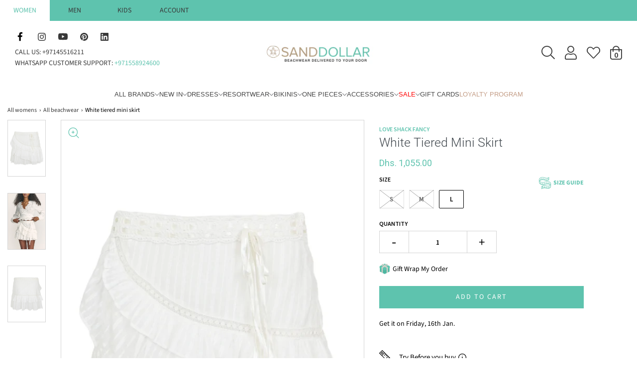

--- FILE ---
content_type: text/html; charset=utf-8
request_url: https://sanddollardubai.com/recommendations/products?section_id=template--25507565994266__product-recommendations&limit=4&product_id=6754647900262
body_size: 5301
content:
<div id="shopify-section-template--25507565994266__product-recommendations" class="shopify-section container product-recommendations-wrapper">
    <div
        class="product-recommendations"
        data-product-id="6754647900262"
        data-limit="4"
        data-recommendations-url="/recommendations/products"
        data-wetheme-section-type="template--product--recommandations"
        data-wetheme-section-id="template--25507565994266__product-recommendations"
    >
                <div class="title-bar custom-font">
                <h2>You may also like</h2>
                <div class="clear"></div>
                </div>
            

            <div class="row" data-section-id="template--25507565994266__product-recommendations">
                    
                    <div class="grid__item collection-image-anim wow fadeInUp col-md-3 col-6 indiv-product-wrapper alpha mobile-clear tablet-clear">



<article class="indiv-product">

  <script type="application/json" id="product-grid-6641465458790" class="product-grid-json">
    {"id":6641465458790,"title":"Layered Ruffle Mini Skirt in Pink","handle":"layered-ruffle-mini-skirt-pink","description":"\u003ch5\u003eDescription\u003c\/h5\u003e\n\u003cp\u003eAdd a touch of romance and elegance to your wardrobe with this beautiful and timeless Layered Ruffle Mini Skirt in Pink from Love Shack Fancy. This pink floral mini skirt features a smocked waist and tiered ruffle skirt with a vintage-inspired French textile floral print. The bottom hem is embroidered and scalloped, making it the perfect piece for any special occasion or everyday wear. Crafted from cotton for ultimate comfort, this mini skirt will become a staple in your wardrobe for years to come. Look and feel your best in this gorgeous smocked ruffle mini skirt. Show off yours with \u003cspan style=\"color: #5ec3ae;\"\u003e\u003ca style=\"color: #5ec3ae;\" title=\"Sand Dollar Dubai Instagram | Luxury Swimwear | Designer Beachwear\" href=\"https:\/\/www.instagram.com\/sanddollardubai\/\" target=\"_blank\"\u003e#StylesBySandDollar\u003c\/a\u003e \u003c\/span\u003e\u003c\/p\u003e\n\u003ch5\u003eFeatures Include\u003c\/h5\u003e\n\u003cul\u003e\n\u003cli\u003eSmocked waist\u003c\/li\u003e\n\u003cli\u003eTiered ruffle skirt\u003c\/li\u003e\n\u003cli\u003eVintage-inspired French textile floral print\u003c\/li\u003e\n\u003cli\u003eThe bottom hem is embroidered and scalloped\u003c\/li\u003e\n\u003cli\u003eCardigan sold separately\u003c\/li\u003e\n\u003cli\u003eSowa Skirt Honey Dew Pink\u003c\/li\u003e\n\u003c\/ul\u003e\n\u003ch5\u003eMaterial \u0026amp; Care\u003c\/h5\u003e\n\u003cul\u003e\n\u003cli\u003e100% Cotton\u003c\/li\u003e\n\u003cli\u003eHand wash\u003c\/li\u003e\n\u003c\/ul\u003e","published_at":"2021-11-18T09:38:07+04:00","created_at":"2021-10-02T15:17:57+04:00","vendor":"Love Shack Fancy","type":"Skirt","tags":["50FLASH","Above The Knee","beach coords","Beach to Bar","BF25","Brunch","Day Time","Love Shack Fancy Size Chart","Mini","Pink","womens","Yacht Party"],"price":118000,"price_min":118000,"price_max":118000,"available":true,"price_varies":false,"compare_at_price":null,"compare_at_price_min":0,"compare_at_price_max":0,"compare_at_price_varies":false,"variants":[{"id":39449353846886,"title":"XS","option1":"XS","option2":null,"option3":null,"sku":"LS409-899-SOWA-HPINK-XS","requires_shipping":true,"taxable":true,"featured_image":null,"available":false,"name":"Layered Ruffle Mini Skirt in Pink - XS","public_title":"XS","options":["XS"],"price":118000,"weight":500,"compare_at_price":null,"inventory_management":"shopify","barcode":"840213659936","requires_selling_plan":false,"selling_plan_allocations":[]},{"id":39449353879654,"title":"S","option1":"S","option2":null,"option3":null,"sku":"LS409-899-SOWA-HPINK-S","requires_shipping":true,"taxable":true,"featured_image":null,"available":true,"name":"Layered Ruffle Mini Skirt in Pink - S","public_title":"S","options":["S"],"price":118000,"weight":500,"compare_at_price":null,"inventory_management":"shopify","barcode":"840213659943","requires_selling_plan":false,"selling_plan_allocations":[]},{"id":39449353912422,"title":"M","option1":"M","option2":null,"option3":null,"sku":"LS409-899-SOWA-HPINK-M","requires_shipping":true,"taxable":true,"featured_image":null,"available":false,"name":"Layered Ruffle Mini Skirt in Pink - M","public_title":"M","options":["M"],"price":118000,"weight":500,"compare_at_price":null,"inventory_management":"shopify","barcode":"840213659950","requires_selling_plan":false,"selling_plan_allocations":[]},{"id":39449353945190,"title":"L","option1":"L","option2":null,"option3":null,"sku":"LS409-899-SOWA-HPINK-L","requires_shipping":true,"taxable":true,"featured_image":null,"available":false,"name":"Layered Ruffle Mini Skirt in Pink - L","public_title":"L","options":["L"],"price":118000,"weight":500,"compare_at_price":null,"inventory_management":"shopify","barcode":"840213659967","requires_selling_plan":false,"selling_plan_allocations":[]}],"images":["\/\/sanddollardubai.com\/cdn\/shop\/files\/DSC_5484_clipped_rev_1.jpg?v=1729061742","\/\/sanddollardubai.com\/cdn\/shop\/products\/sand_dollar_dubai_love_shack_fancy_sowa_skirt_honey_dew_pink_3.png?v=1633349466","\/\/sanddollardubai.com\/cdn\/shop\/files\/DSC_5484_clipped_rev_1a.jpg?v=1729061742","\/\/sanddollardubai.com\/cdn\/shop\/products\/sand_dollar_dubai_love_shack_fancy_sowa_skirt_honey_dew_pink_2.png?v=1633349466","\/\/sanddollardubai.com\/cdn\/shop\/products\/sand_dollar_dubai_love_shack_fancy_sowa_skirt_honey_dew_pink.png?v=1676282372","\/\/sanddollardubai.com\/cdn\/shop\/products\/sand_dollar_dubai_love_shack_fancy_sowa_skirt_honey_dew_pink_1.png?v=1676282372"],"featured_image":"\/\/sanddollardubai.com\/cdn\/shop\/files\/DSC_5484_clipped_rev_1.jpg?v=1729061742","options":["Size"],"media":[{"alt":"Layered Ruffle Mini Skirt in Pink - Skirt","id":40583052099866,"position":1,"preview_image":{"aspect_ratio":0.667,"height":4252,"width":2835,"src":"\/\/sanddollardubai.com\/cdn\/shop\/files\/DSC_5484_clipped_rev_1.jpg?v=1729061742"},"aspect_ratio":0.667,"height":4252,"media_type":"image","src":"\/\/sanddollardubai.com\/cdn\/shop\/files\/DSC_5484_clipped_rev_1.jpg?v=1729061742","width":2835},{"alt":"Layered Ruffle Mini Skirt in Pink","id":20705641168998,"position":2,"preview_image":{"aspect_ratio":0.725,"height":1137,"width":824,"src":"\/\/sanddollardubai.com\/cdn\/shop\/products\/sand_dollar_dubai_love_shack_fancy_sowa_skirt_honey_dew_pink_3.png?v=1633349466"},"aspect_ratio":0.725,"height":1137,"media_type":"image","src":"\/\/sanddollardubai.com\/cdn\/shop\/products\/sand_dollar_dubai_love_shack_fancy_sowa_skirt_honey_dew_pink_3.png?v=1633349466","width":824},{"alt":"Layered Ruffle Mini Skirt in Pink - Skirt","id":40583052067098,"position":3,"preview_image":{"aspect_ratio":0.667,"height":4252,"width":2835,"src":"\/\/sanddollardubai.com\/cdn\/shop\/files\/DSC_5484_clipped_rev_1a.jpg?v=1729061742"},"aspect_ratio":0.667,"height":4252,"media_type":"image","src":"\/\/sanddollardubai.com\/cdn\/shop\/files\/DSC_5484_clipped_rev_1a.jpg?v=1729061742","width":2835},{"alt":"Pink Floral Mini Skirt","id":20705641201766,"position":4,"preview_image":{"aspect_ratio":0.666,"height":1238,"width":825,"src":"\/\/sanddollardubai.com\/cdn\/shop\/products\/sand_dollar_dubai_love_shack_fancy_sowa_skirt_honey_dew_pink_2.png?v=1633349466"},"aspect_ratio":0.666,"height":1238,"media_type":"image","src":"\/\/sanddollardubai.com\/cdn\/shop\/products\/sand_dollar_dubai_love_shack_fancy_sowa_skirt_honey_dew_pink_2.png?v=1633349466","width":825},{"alt":"Smocked Ruffle Mini Skirt","id":20705641267302,"position":5,"preview_image":{"aspect_ratio":0.735,"height":1121,"width":824,"src":"\/\/sanddollardubai.com\/cdn\/shop\/products\/sand_dollar_dubai_love_shack_fancy_sowa_skirt_honey_dew_pink.png?v=1676282372"},"aspect_ratio":0.735,"height":1121,"media_type":"image","src":"\/\/sanddollardubai.com\/cdn\/shop\/products\/sand_dollar_dubai_love_shack_fancy_sowa_skirt_honey_dew_pink.png?v=1676282372","width":824},{"alt":"Womens Ruffle Mini Skirt in Pink","id":20705641234534,"position":6,"preview_image":{"aspect_ratio":0.666,"height":1238,"width":825,"src":"\/\/sanddollardubai.com\/cdn\/shop\/products\/sand_dollar_dubai_love_shack_fancy_sowa_skirt_honey_dew_pink_1.png?v=1676282372"},"aspect_ratio":0.666,"height":1238,"media_type":"image","src":"\/\/sanddollardubai.com\/cdn\/shop\/products\/sand_dollar_dubai_love_shack_fancy_sowa_skirt_honey_dew_pink_1.png?v=1676282372","width":825}],"requires_selling_plan":false,"selling_plan_groups":[],"content":"\u003ch5\u003eDescription\u003c\/h5\u003e\n\u003cp\u003eAdd a touch of romance and elegance to your wardrobe with this beautiful and timeless Layered Ruffle Mini Skirt in Pink from Love Shack Fancy. This pink floral mini skirt features a smocked waist and tiered ruffle skirt with a vintage-inspired French textile floral print. The bottom hem is embroidered and scalloped, making it the perfect piece for any special occasion or everyday wear. Crafted from cotton for ultimate comfort, this mini skirt will become a staple in your wardrobe for years to come. Look and feel your best in this gorgeous smocked ruffle mini skirt. Show off yours with \u003cspan style=\"color: #5ec3ae;\"\u003e\u003ca style=\"color: #5ec3ae;\" title=\"Sand Dollar Dubai Instagram | Luxury Swimwear | Designer Beachwear\" href=\"https:\/\/www.instagram.com\/sanddollardubai\/\" target=\"_blank\"\u003e#StylesBySandDollar\u003c\/a\u003e \u003c\/span\u003e\u003c\/p\u003e\n\u003ch5\u003eFeatures Include\u003c\/h5\u003e\n\u003cul\u003e\n\u003cli\u003eSmocked waist\u003c\/li\u003e\n\u003cli\u003eTiered ruffle skirt\u003c\/li\u003e\n\u003cli\u003eVintage-inspired French textile floral print\u003c\/li\u003e\n\u003cli\u003eThe bottom hem is embroidered and scalloped\u003c\/li\u003e\n\u003cli\u003eCardigan sold separately\u003c\/li\u003e\n\u003cli\u003eSowa Skirt Honey Dew Pink\u003c\/li\u003e\n\u003c\/ul\u003e\n\u003ch5\u003eMaterial \u0026amp; Care\u003c\/h5\u003e\n\u003cul\u003e\n\u003cli\u003e100% Cotton\u003c\/li\u003e\n\u003cli\u003eHand wash\u003c\/li\u003e\n\u003c\/ul\u003e"}
  </script>

  

    
      <div class="reveal">
        <a
          class="grid__image"
          href="/products/layered-ruffle-mini-skirt-pink?pr_prod_strat=e5_desc&pr_rec_id=dff6534a6&pr_rec_pid=6641465458790&pr_ref_pid=6754647900262&pr_seq=uniform"
          title="Layered Ruffle Mini Skirt in Pink"
          tabindex="-1"
        >
            <div class="aspect-ratio aspect-ratio--square">
              

<noscript aria-hidden="true">
  <img
    class=""
    src="//sanddollardubai.com/cdn/shop/files/DSC_5484_clipped_rev_1_540x.jpg?v=1729061742"
    
      alt="Layered Ruffle Mini Skirt in Pink - Skirt"
    
    
    
      loading="lazy"
    
  />
</noscript><img
  loading="lazy"
  
  class=""
  
    alt="Layered Ruffle Mini Skirt in Pink - Skirt"
  
  
  width="2835"
  height="4252"
  srcset="//sanddollardubai.com/cdn/shop/files/DSC_5484_clipped_rev_1_200x.jpg?v=1729061742 200w, //sanddollardubai.com/cdn/shop/files/DSC_5484_clipped_rev_1_300x.jpg?v=1729061742 300w, //sanddollardubai.com/cdn/shop/files/DSC_5484_clipped_rev_1_360x.jpg?v=1729061742 360w, //sanddollardubai.com/cdn/shop/files/DSC_5484_clipped_rev_1_420x.jpg?v=1729061742 420w, //sanddollardubai.com/cdn/shop/files/DSC_5484_clipped_rev_1_540x.jpg?v=1729061742 540w,//sanddollardubai.com/cdn/shop/files/DSC_5484_clipped_rev_1_720x.jpg?v=1729061742 720w,//sanddollardubai.com/cdn/shop/files/DSC_5484_clipped_rev_1_900x.jpg?v=1729061742 900w,//sanddollardubai.com/cdn/shop/files/DSC_5484_clipped_rev_1_1080x.jpg?v=1729061742 1080w,//sanddollardubai.com/cdn/shop/files/DSC_5484_clipped_rev_1_1296x.jpg?v=1729061742 1296w,//sanddollardubai.com/cdn/shop/files/DSC_5484_clipped_rev_1_1512x.jpg?v=1729061742 1512w,//sanddollardubai.com/cdn/shop/files/DSC_5484_clipped_rev_1_1728x.jpg?v=1729061742 1728w,//sanddollardubai.com/cdn/shop/files/DSC_5484_clipped_rev_1_1944x.jpg?v=1729061742 1944w,//sanddollardubai.com/cdn/shop/files/DSC_5484_clipped_rev_1_2160x.jpg?v=1729061742 2160w,//sanddollardubai.com/cdn/shop/files/DSC_5484_clipped_rev_1_2890x.jpg?v=1729061742 2890w"
  sizes="(max-width: 767px) 50vw, 25vw"
  src="//sanddollardubai.com/cdn/shop/files/DSC_5484_clipped_rev_1_1445x.jpg?v=1729061742"
/>

              <div class="hidden">
                

<noscript aria-hidden="true">
  <img
    class=""
    src="//sanddollardubai.com/cdn/shop/products/sand_dollar_dubai_love_shack_fancy_sowa_skirt_honey_dew_pink_3_540x.png?v=1633349466"
    
      alt="Layered Ruffle Mini Skirt in Pink"
    
    
    
      loading="lazy"
    
  />
</noscript><img
  loading="lazy"
  
  class=""
  
    alt="Layered Ruffle Mini Skirt in Pink"
  
  
  width="824"
  height="1137"
  srcset="//sanddollardubai.com/cdn/shop/products/sand_dollar_dubai_love_shack_fancy_sowa_skirt_honey_dew_pink_3_200x.png?v=1633349466 200w, //sanddollardubai.com/cdn/shop/products/sand_dollar_dubai_love_shack_fancy_sowa_skirt_honey_dew_pink_3_300x.png?v=1633349466 300w, //sanddollardubai.com/cdn/shop/products/sand_dollar_dubai_love_shack_fancy_sowa_skirt_honey_dew_pink_3_360x.png?v=1633349466 360w, //sanddollardubai.com/cdn/shop/products/sand_dollar_dubai_love_shack_fancy_sowa_skirt_honey_dew_pink_3_420x.png?v=1633349466 420w, //sanddollardubai.com/cdn/shop/products/sand_dollar_dubai_love_shack_fancy_sowa_skirt_honey_dew_pink_3_540x.png?v=1633349466 540w,//sanddollardubai.com/cdn/shop/products/sand_dollar_dubai_love_shack_fancy_sowa_skirt_honey_dew_pink_3_720x.png?v=1633349466 720w,//sanddollardubai.com/cdn/shop/products/sand_dollar_dubai_love_shack_fancy_sowa_skirt_honey_dew_pink_3_900x.png?v=1633349466 900w,//sanddollardubai.com/cdn/shop/products/sand_dollar_dubai_love_shack_fancy_sowa_skirt_honey_dew_pink_3_1080x.png?v=1633349466 1080w,//sanddollardubai.com/cdn/shop/products/sand_dollar_dubai_love_shack_fancy_sowa_skirt_honey_dew_pink_3_1296x.png?v=1633349466 1296w,//sanddollardubai.com/cdn/shop/products/sand_dollar_dubai_love_shack_fancy_sowa_skirt_honey_dew_pink_3_1512x.png?v=1633349466 1512w,//sanddollardubai.com/cdn/shop/products/sand_dollar_dubai_love_shack_fancy_sowa_skirt_honey_dew_pink_3_1728x.png?v=1633349466 1728w,//sanddollardubai.com/cdn/shop/products/sand_dollar_dubai_love_shack_fancy_sowa_skirt_honey_dew_pink_3_1944x.png?v=1633349466 1944w,//sanddollardubai.com/cdn/shop/products/sand_dollar_dubai_love_shack_fancy_sowa_skirt_honey_dew_pink_3_2160x.png?v=1633349466 2160w,//sanddollardubai.com/cdn/shop/products/sand_dollar_dubai_love_shack_fancy_sowa_skirt_honey_dew_pink_3_2890x.png?v=1633349466 2890w"
  sizes="(max-width: 767px) 50vw, 25vw"
  src="//sanddollardubai.com/cdn/shop/products/sand_dollar_dubai_love_shack_fancy_sowa_skirt_honey_dew_pink_3_1445x.png?v=1633349466"
/>

              </div>
            </div>
        </a>
      </div>
    

  

  <div class="hp-title">

    <a href="/products/layered-ruffle-mini-skirt-pink?pr_prod_strat=e5_desc&pr_rec_id=dff6534a6&pr_rec_pid=6641465458790&pr_ref_pid=6754647900262&pr_seq=uniform" class="indiv-product__link">

      

      <span class="indiv-product-title-text">Layered Ruffle Mini Skirt in Pink</span>

      <div
        style=""
        class="jdgm-widget jdgm-preview-badge"
        data-id="6754647900262"
        data-auto
        install="false"
      >
        
      </div>

      <span class="money-styling">

        

        
          <span class="money"><span class=money>Dhs. 1,180.00</span></span>
        

        
        <div class="product-grid--pricing--price-per-unit"></div>


      </span>

      
      
          
          
          
          
          
  
          
      
    
    </a>
  </div>

  
    
  
</article></div>
                    
                    <div class="grid__item collection-image-anim wow fadeInUp col-md-3 col-6 indiv-product-wrapper delay-1">



<article class="indiv-product">

  <script type="application/json" id="product-grid-6648618614886" class="product-grid-json">
    {"id":6648618614886,"title":"Short Sleeve Maxi Dress in White","handle":"short-sleeve-maxi-dress-white","description":"\u003ch5\u003eDescription\u003c\/h5\u003e\n\u003cp\u003eThis Short Sleeve Maxi Dress in White from Love Shack Fancy is the perfect addition to any women's wardrobe. Crafted from cotton, this sweetheart maxi dress features short sleeves, an elasticated drawstring waist, and mixed vintage-inspired lace techniques. Designed with a sweetheart neckline and multicoloured floral embroidery, this dress exudes elegance. To add a touch of femininity, this dress includes a front slit and tassel ties. Whether you’re planning to attend a wedding or enjoying a night out on the town, this stunning white maxi dress with slit will make a statement. Show off yours with \u003cspan style=\"color: #5ec3ae;\"\u003e\u003ca style=\"color: #5ec3ae;\" title=\"Sand Dollar Dubai Instagram | Luxury Swimwear | Designer Beachwear\" href=\"https:\/\/www.instagram.com\/sanddollardubai\/\" target=\"_blank\"\u003e#StylesBySandDollar\u003c\/a\u003e \u003c\/span\u003e\u003c\/p\u003e\n\u003ch5\u003eFeatures Include\u003c\/h5\u003e\n\u003cul\u003e\n\u003cli\u003eSweetheart neckline\u003c\/li\u003e\n\u003cli\u003eMulticoloured floral embroidery\u003c\/li\u003e\n\u003cli\u003eShort sleeves\u003c\/li\u003e\n\u003cli\u003eElasticated drawstring waist\u003c\/li\u003e\n\u003cli\u003eMixed vintage-inspired lace techniques\u003c\/li\u003e\n\u003cli\u003eFront slit\u003c\/li\u003e\n\u003cli\u003eTassel ties\u003c\/li\u003e\n\u003cli\u003eCharo Dress Antique White\u003c\/li\u003e\n\u003c\/ul\u003e\n\u003ch5\u003eMaterial \u0026amp; Care\u003c\/h5\u003e\n\u003cul\u003e\n\u003cli\u003e100% Cotton\u003c\/li\u003e\n\u003cli\u003eHand wash\u003c\/li\u003e\n\u003c\/ul\u003e","published_at":"2022-04-12T15:28:25+04:00","created_at":"2021-10-25T16:05:24+04:00","vendor":"Love Shack Fancy","type":"Dress","tags":["50FLASH","Beach to Bar","BF25","Brunch","Love Shack Fancy Size Chart","Maxi","Midi","White","womens","Womens_Sale"],"price":83000,"price_min":83000,"price_max":83000,"available":true,"price_varies":false,"compare_at_price":138000,"compare_at_price_min":138000,"compare_at_price_max":138000,"compare_at_price_varies":false,"variants":[{"id":39467758518374,"title":"XS","option1":"XS","option2":null,"option3":null,"sku":"D1502-1032-XS","requires_shipping":true,"taxable":true,"featured_image":null,"available":false,"name":"Short Sleeve Maxi Dress in White - XS","public_title":"XS","options":["XS"],"price":83000,"weight":500,"compare_at_price":138000,"inventory_management":"shopify","barcode":"196344016729","requires_selling_plan":false,"selling_plan_allocations":[]},{"id":39467758551142,"title":"S","option1":"S","option2":null,"option3":null,"sku":"D1502-1032-S","requires_shipping":true,"taxable":true,"featured_image":null,"available":true,"name":"Short Sleeve Maxi Dress in White - S","public_title":"S","options":["S"],"price":83000,"weight":500,"compare_at_price":138000,"inventory_management":"shopify","barcode":"196344016736","requires_selling_plan":false,"selling_plan_allocations":[]},{"id":39467758583910,"title":"M","option1":"M","option2":null,"option3":null,"sku":"D1502-1032-M","requires_shipping":true,"taxable":true,"featured_image":null,"available":false,"name":"Short Sleeve Maxi Dress in White - M","public_title":"M","options":["M"],"price":83000,"weight":500,"compare_at_price":138000,"inventory_management":"shopify","barcode":"196344016743","requires_selling_plan":false,"selling_plan_allocations":[]},{"id":39467758616678,"title":"L","option1":"L","option2":null,"option3":null,"sku":"D1502-1032-L","requires_shipping":true,"taxable":true,"featured_image":null,"available":false,"name":"Short Sleeve Maxi Dress in White - L","public_title":"L","options":["L"],"price":83000,"weight":500,"compare_at_price":138000,"inventory_management":"shopify","barcode":"196344016750","requires_selling_plan":false,"selling_plan_allocations":[]}],"images":["\/\/sanddollardubai.com\/cdn\/shop\/files\/DSC_5502_clipped_rev_1.jpg?v=1729061845","\/\/sanddollardubai.com\/cdn\/shop\/products\/love_shack_fancy_charo_dress_white_sand_dollar_dubai.webp?v=1681713446","\/\/sanddollardubai.com\/cdn\/shop\/files\/DSC_5503_clipped_rev_1.jpg?v=1729061845","\/\/sanddollardubai.com\/cdn\/shop\/products\/love_shack_fancy_charo_dress_white_sand_dollar_dubai3.webp?v=1681713446","\/\/sanddollardubai.com\/cdn\/shop\/products\/love_shack_fancy_charo_dress_white_sand_dollar_dubai1.webp?v=1681713446"],"featured_image":"\/\/sanddollardubai.com\/cdn\/shop\/files\/DSC_5502_clipped_rev_1.jpg?v=1729061845","options":["Size"],"media":[{"alt":"Short Sleeve Maxi Dress in White - Dress","id":40583080739098,"position":1,"preview_image":{"aspect_ratio":0.667,"height":4252,"width":2835,"src":"\/\/sanddollardubai.com\/cdn\/shop\/files\/DSC_5502_clipped_rev_1.jpg?v=1729061845"},"aspect_ratio":0.667,"height":4252,"media_type":"image","src":"\/\/sanddollardubai.com\/cdn\/shop\/files\/DSC_5502_clipped_rev_1.jpg?v=1729061845","width":2835},{"alt":"White Maxi Dress with Slit","id":21081873711206,"position":2,"preview_image":{"aspect_ratio":0.667,"height":2250,"width":1500,"src":"\/\/sanddollardubai.com\/cdn\/shop\/products\/love_shack_fancy_charo_dress_white_sand_dollar_dubai.webp?v=1681713446"},"aspect_ratio":0.667,"height":2250,"media_type":"image","src":"\/\/sanddollardubai.com\/cdn\/shop\/products\/love_shack_fancy_charo_dress_white_sand_dollar_dubai.webp?v=1681713446","width":1500},{"alt":"Short Sleeve Maxi Dress in White - Dress","id":40583080673562,"position":3,"preview_image":{"aspect_ratio":0.668,"height":3544,"width":2366,"src":"\/\/sanddollardubai.com\/cdn\/shop\/files\/DSC_5503_clipped_rev_1.jpg?v=1729061845"},"aspect_ratio":0.668,"height":3544,"media_type":"image","src":"\/\/sanddollardubai.com\/cdn\/shop\/files\/DSC_5503_clipped_rev_1.jpg?v=1729061845","width":2366},{"alt":"Short Sleeve Maxi Dress in White","id":21081873612902,"position":4,"preview_image":{"aspect_ratio":0.667,"height":2250,"width":1500,"src":"\/\/sanddollardubai.com\/cdn\/shop\/products\/love_shack_fancy_charo_dress_white_sand_dollar_dubai3.webp?v=1681713446"},"aspect_ratio":0.667,"height":2250,"media_type":"image","src":"\/\/sanddollardubai.com\/cdn\/shop\/products\/love_shack_fancy_charo_dress_white_sand_dollar_dubai3.webp?v=1681713446","width":1500},{"alt":"Sweetheart Maxi Dress","id":21081873678438,"position":5,"preview_image":{"aspect_ratio":0.667,"height":2250,"width":1500,"src":"\/\/sanddollardubai.com\/cdn\/shop\/products\/love_shack_fancy_charo_dress_white_sand_dollar_dubai1.webp?v=1681713446"},"aspect_ratio":0.667,"height":2250,"media_type":"image","src":"\/\/sanddollardubai.com\/cdn\/shop\/products\/love_shack_fancy_charo_dress_white_sand_dollar_dubai1.webp?v=1681713446","width":1500}],"requires_selling_plan":false,"selling_plan_groups":[],"content":"\u003ch5\u003eDescription\u003c\/h5\u003e\n\u003cp\u003eThis Short Sleeve Maxi Dress in White from Love Shack Fancy is the perfect addition to any women's wardrobe. Crafted from cotton, this sweetheart maxi dress features short sleeves, an elasticated drawstring waist, and mixed vintage-inspired lace techniques. Designed with a sweetheart neckline and multicoloured floral embroidery, this dress exudes elegance. To add a touch of femininity, this dress includes a front slit and tassel ties. Whether you’re planning to attend a wedding or enjoying a night out on the town, this stunning white maxi dress with slit will make a statement. Show off yours with \u003cspan style=\"color: #5ec3ae;\"\u003e\u003ca style=\"color: #5ec3ae;\" title=\"Sand Dollar Dubai Instagram | Luxury Swimwear | Designer Beachwear\" href=\"https:\/\/www.instagram.com\/sanddollardubai\/\" target=\"_blank\"\u003e#StylesBySandDollar\u003c\/a\u003e \u003c\/span\u003e\u003c\/p\u003e\n\u003ch5\u003eFeatures Include\u003c\/h5\u003e\n\u003cul\u003e\n\u003cli\u003eSweetheart neckline\u003c\/li\u003e\n\u003cli\u003eMulticoloured floral embroidery\u003c\/li\u003e\n\u003cli\u003eShort sleeves\u003c\/li\u003e\n\u003cli\u003eElasticated drawstring waist\u003c\/li\u003e\n\u003cli\u003eMixed vintage-inspired lace techniques\u003c\/li\u003e\n\u003cli\u003eFront slit\u003c\/li\u003e\n\u003cli\u003eTassel ties\u003c\/li\u003e\n\u003cli\u003eCharo Dress Antique White\u003c\/li\u003e\n\u003c\/ul\u003e\n\u003ch5\u003eMaterial \u0026amp; Care\u003c\/h5\u003e\n\u003cul\u003e\n\u003cli\u003e100% Cotton\u003c\/li\u003e\n\u003cli\u003eHand wash\u003c\/li\u003e\n\u003c\/ul\u003e"}
  </script>

  

    
      <div class="reveal">
        <a
          class="grid__image"
          href="/products/short-sleeve-maxi-dress-white?pr_prod_strat=e5_desc&pr_rec_id=dff6534a6&pr_rec_pid=6648618614886&pr_ref_pid=6754647900262&pr_seq=uniform"
          title="Short Sleeve Maxi Dress in White"
          tabindex="-1"
        >
            <div class="aspect-ratio aspect-ratio--square">
              

<noscript aria-hidden="true">
  <img
    class=""
    src="//sanddollardubai.com/cdn/shop/files/DSC_5502_clipped_rev_1_540x.jpg?v=1729061845"
    
      alt="Short Sleeve Maxi Dress in White - Dress"
    
    
    
      loading="lazy"
    
  />
</noscript><img
  loading="lazy"
  
  class=""
  
    alt="Short Sleeve Maxi Dress in White - Dress"
  
  
  width="2835"
  height="4252"
  srcset="//sanddollardubai.com/cdn/shop/files/DSC_5502_clipped_rev_1_200x.jpg?v=1729061845 200w, //sanddollardubai.com/cdn/shop/files/DSC_5502_clipped_rev_1_300x.jpg?v=1729061845 300w, //sanddollardubai.com/cdn/shop/files/DSC_5502_clipped_rev_1_360x.jpg?v=1729061845 360w, //sanddollardubai.com/cdn/shop/files/DSC_5502_clipped_rev_1_420x.jpg?v=1729061845 420w, //sanddollardubai.com/cdn/shop/files/DSC_5502_clipped_rev_1_540x.jpg?v=1729061845 540w,//sanddollardubai.com/cdn/shop/files/DSC_5502_clipped_rev_1_720x.jpg?v=1729061845 720w,//sanddollardubai.com/cdn/shop/files/DSC_5502_clipped_rev_1_900x.jpg?v=1729061845 900w,//sanddollardubai.com/cdn/shop/files/DSC_5502_clipped_rev_1_1080x.jpg?v=1729061845 1080w,//sanddollardubai.com/cdn/shop/files/DSC_5502_clipped_rev_1_1296x.jpg?v=1729061845 1296w,//sanddollardubai.com/cdn/shop/files/DSC_5502_clipped_rev_1_1512x.jpg?v=1729061845 1512w,//sanddollardubai.com/cdn/shop/files/DSC_5502_clipped_rev_1_1728x.jpg?v=1729061845 1728w,//sanddollardubai.com/cdn/shop/files/DSC_5502_clipped_rev_1_1944x.jpg?v=1729061845 1944w,//sanddollardubai.com/cdn/shop/files/DSC_5502_clipped_rev_1_2160x.jpg?v=1729061845 2160w,//sanddollardubai.com/cdn/shop/files/DSC_5502_clipped_rev_1_2890x.jpg?v=1729061845 2890w"
  sizes="(max-width: 767px) 50vw, 25vw"
  src="//sanddollardubai.com/cdn/shop/files/DSC_5502_clipped_rev_1_1445x.jpg?v=1729061845"
/>

              <div class="hidden">
                

<noscript aria-hidden="true">
  <img
    class=""
    src="//sanddollardubai.com/cdn/shop/products/love_shack_fancy_charo_dress_white_sand_dollar_dubai_540x.webp?v=1681713446"
    
      alt="White Maxi Dress with Slit"
    
    
    
      loading="lazy"
    
  />
</noscript><img
  loading="lazy"
  
  class=""
  
    alt="White Maxi Dress with Slit"
  
  
  width="1500"
  height="2250"
  srcset="//sanddollardubai.com/cdn/shop/products/love_shack_fancy_charo_dress_white_sand_dollar_dubai_200x.webp?v=1681713446 200w, //sanddollardubai.com/cdn/shop/products/love_shack_fancy_charo_dress_white_sand_dollar_dubai_300x.webp?v=1681713446 300w, //sanddollardubai.com/cdn/shop/products/love_shack_fancy_charo_dress_white_sand_dollar_dubai_360x.webp?v=1681713446 360w, //sanddollardubai.com/cdn/shop/products/love_shack_fancy_charo_dress_white_sand_dollar_dubai_420x.webp?v=1681713446 420w, //sanddollardubai.com/cdn/shop/products/love_shack_fancy_charo_dress_white_sand_dollar_dubai_540x.webp?v=1681713446 540w,//sanddollardubai.com/cdn/shop/products/love_shack_fancy_charo_dress_white_sand_dollar_dubai_720x.webp?v=1681713446 720w,//sanddollardubai.com/cdn/shop/products/love_shack_fancy_charo_dress_white_sand_dollar_dubai_900x.webp?v=1681713446 900w,//sanddollardubai.com/cdn/shop/products/love_shack_fancy_charo_dress_white_sand_dollar_dubai_1080x.webp?v=1681713446 1080w,//sanddollardubai.com/cdn/shop/products/love_shack_fancy_charo_dress_white_sand_dollar_dubai_1296x.webp?v=1681713446 1296w,//sanddollardubai.com/cdn/shop/products/love_shack_fancy_charo_dress_white_sand_dollar_dubai_1512x.webp?v=1681713446 1512w,//sanddollardubai.com/cdn/shop/products/love_shack_fancy_charo_dress_white_sand_dollar_dubai_1728x.webp?v=1681713446 1728w,//sanddollardubai.com/cdn/shop/products/love_shack_fancy_charo_dress_white_sand_dollar_dubai_1944x.webp?v=1681713446 1944w,//sanddollardubai.com/cdn/shop/products/love_shack_fancy_charo_dress_white_sand_dollar_dubai_2160x.webp?v=1681713446 2160w,//sanddollardubai.com/cdn/shop/products/love_shack_fancy_charo_dress_white_sand_dollar_dubai_2890x.webp?v=1681713446 2890w"
  sizes="(max-width: 767px) 50vw, 25vw"
  src="//sanddollardubai.com/cdn/shop/products/love_shack_fancy_charo_dress_white_sand_dollar_dubai_1445x.webp?v=1681713446"
/>

              </div>
            </div>
        </a>
      </div>
    

  

  <div class="hp-title">

    <a href="/products/short-sleeve-maxi-dress-white?pr_prod_strat=e5_desc&pr_rec_id=dff6534a6&pr_rec_pid=6648618614886&pr_ref_pid=6754647900262&pr_seq=uniform" class="indiv-product__link">

      

      <span class="indiv-product-title-text">Short Sleeve Maxi Dress in White</span>

      <div
        style=""
        class="jdgm-widget jdgm-preview-badge"
        data-id="6754647900262"
        data-auto
        install="false"
      >
        
      </div>

      <span class="money-styling">

        
          <span class="compare-at-price">
            <span class="money"><span class=money>Dhs. 1,380.00</span></span>
          </span>
        

        
          <span class="money"><span class=money>Dhs. 830.00</span></span>
        

        
        <div class="product-grid--pricing--price-per-unit"></div>


      </span>

      
      
          
          
          
          
          
  
          
      
    
    </a>
  </div>

  
    
  
</article></div>
                    
                    <div class="grid__item collection-image-anim wow fadeInUp col-md-3 col-6 indiv-product-wrapper mobile-clear tablet-clear delay-2">



<article class="indiv-product">

  <script type="application/json" id="product-grid-6676264419430" class="product-grid-json">
    {"id":6676264419430,"title":"Sadie Mini Skirt Paisley Print","handle":"sadie-mini-skirt-paisley-print","description":"\u003ch5\u003e\u003cstrong\u003eFeatures Include\u003c\/strong\u003e\u003c\/h5\u003e\n\u003cul class=\"product-details__list u-margin-l--none\"\u003e\n\u003cli\u003eSmocked back waistband\u003c\/li\u003e\n\u003cli\u003eAttached sash tie\u003c\/li\u003e\n\u003cli\u003eTiered ruffle details\u003c\/li\u003e\n\u003c\/ul\u003e\n\u003ch5\u003e\u003cstrong\u003eMaterial \u0026amp; Care\u003c\/strong\u003e\u003c\/h5\u003e\n\u003cul\u003e\n\u003cli\u003e100% ecovero viscose chiffon\u003c\/li\u003e\n\u003cli\u003eHand wash cold\u003c\/li\u003e\n\u003cli\u003eLay flat to dry\u003c\/li\u003e\n\u003cli\u003eDry clean\u003c\/li\u003e\n\u003c\/ul\u003e\n\u003ch5\u003eSize \u0026amp; Fit\u003c\/h5\u003e\n\u003cul\u003e\n\u003cli\u003eTrue to size\u003c\/li\u003e\n\u003c\/ul\u003e","published_at":"2022-09-28T18:49:59+04:00","created_at":"2021-12-25T16:10:33+04:00","vendor":"Cleobella","type":"Skirt","tags":["Above The Knee","beach coords","Beach to Bar","BF25","Blue","Brunch","Cleobella Size Guide","Mini","Resort Ready","womens"],"price":62000,"price_min":62000,"price_max":62000,"available":true,"price_varies":false,"compare_at_price":null,"compare_at_price_min":0,"compare_at_price_max":0,"compare_at_price_varies":false,"variants":[{"id":39520937508966,"title":"S","option1":"S","option2":null,"option3":null,"sku":"CRASU2270-SADIE-PAIS-S","requires_shipping":true,"taxable":true,"featured_image":null,"available":true,"name":"Sadie Mini Skirt Paisley Print - S","public_title":"S","options":["S"],"price":62000,"weight":500,"compare_at_price":null,"inventory_management":"shopify","barcode":"6294016000051","requires_selling_plan":false,"selling_plan_allocations":[]},{"id":39520937541734,"title":"M","option1":"M","option2":null,"option3":null,"sku":"CRASU2270-SADIE-0PAIS-M","requires_shipping":true,"taxable":true,"featured_image":null,"available":true,"name":"Sadie Mini Skirt Paisley Print - M","public_title":"M","options":["M"],"price":62000,"weight":500,"compare_at_price":null,"inventory_management":"shopify","barcode":"6294016000052","requires_selling_plan":false,"selling_plan_allocations":[]},{"id":39778591047782,"title":"L","option1":"L","option2":null,"option3":null,"sku":"CRASU2270-SADIE-0PAIS-L","requires_shipping":true,"taxable":true,"featured_image":null,"available":true,"name":"Sadie Mini Skirt Paisley Print - L","public_title":"L","options":["L"],"price":62000,"weight":500,"compare_at_price":null,"inventory_management":"shopify","barcode":"6294016002338","requires_selling_plan":false,"selling_plan_allocations":[]}],"images":["\/\/sanddollardubai.com\/cdn\/shop\/files\/cleobella_sadie_mini_skirt_paisley_print_sand_dollar_dubai_1.jpg?v=1757923933","\/\/sanddollardubai.com\/cdn\/shop\/files\/cleobella_sadie_mini_skirt_paisley_print_sand_dollar_dubai.png?v=1757923933","\/\/sanddollardubai.com\/cdn\/shop\/files\/cleobella_sadie_mini_skirt_paisley_print_sand_dollar_dubai_2.jpg?v=1757923933","\/\/sanddollardubai.com\/cdn\/shop\/files\/cleobellasadie_mini_skirt_paisley_print_sand_dollr_dubai.png?v=1757923933","\/\/sanddollardubai.com\/cdn\/shop\/files\/cleobella_sadie_mini_skirt_and_alice_top_paisley_print_sand_dollar_dubai_2.jpg?v=1757923933"],"featured_image":"\/\/sanddollardubai.com\/cdn\/shop\/files\/cleobella_sadie_mini_skirt_paisley_print_sand_dollar_dubai_1.jpg?v=1757923933","options":["Size"],"media":[{"alt":null,"id":43459811049754,"position":1,"preview_image":{"aspect_ratio":0.667,"height":1500,"width":1000,"src":"\/\/sanddollardubai.com\/cdn\/shop\/files\/cleobella_sadie_mini_skirt_paisley_print_sand_dollar_dubai_1.jpg?v=1757923933"},"aspect_ratio":0.667,"height":1500,"media_type":"image","src":"\/\/sanddollardubai.com\/cdn\/shop\/files\/cleobella_sadie_mini_skirt_paisley_print_sand_dollar_dubai_1.jpg?v=1757923933","width":1000},{"alt":null,"id":43440654778650,"position":2,"preview_image":{"aspect_ratio":0.667,"height":1500,"width":1000,"src":"\/\/sanddollardubai.com\/cdn\/shop\/files\/cleobella_sadie_mini_skirt_paisley_print_sand_dollar_dubai.png?v=1757923933"},"aspect_ratio":0.667,"height":1500,"media_type":"image","src":"\/\/sanddollardubai.com\/cdn\/shop\/files\/cleobella_sadie_mini_skirt_paisley_print_sand_dollar_dubai.png?v=1757923933","width":1000},{"alt":null,"id":43459811082522,"position":3,"preview_image":{"aspect_ratio":0.667,"height":1500,"width":1000,"src":"\/\/sanddollardubai.com\/cdn\/shop\/files\/cleobella_sadie_mini_skirt_paisley_print_sand_dollar_dubai_2.jpg?v=1757923933"},"aspect_ratio":0.667,"height":1500,"media_type":"image","src":"\/\/sanddollardubai.com\/cdn\/shop\/files\/cleobella_sadie_mini_skirt_paisley_print_sand_dollar_dubai_2.jpg?v=1757923933","width":1000},{"alt":null,"id":43442730696986,"position":4,"preview_image":{"aspect_ratio":0.667,"height":1500,"width":1000,"src":"\/\/sanddollardubai.com\/cdn\/shop\/files\/cleobellasadie_mini_skirt_paisley_print_sand_dollr_dubai.png?v=1757923933"},"aspect_ratio":0.667,"height":1500,"media_type":"image","src":"\/\/sanddollardubai.com\/cdn\/shop\/files\/cleobellasadie_mini_skirt_paisley_print_sand_dollr_dubai.png?v=1757923933","width":1000},{"alt":"Sadie Mini Skirt Paisley Print - Skirt","id":40061229269274,"position":5,"preview_image":{"aspect_ratio":0.735,"height":1339,"width":984,"src":"\/\/sanddollardubai.com\/cdn\/shop\/files\/cleobella_sadie_mini_skirt_and_alice_top_paisley_print_sand_dollar_dubai_2.jpg?v=1757923933"},"aspect_ratio":0.735,"height":1339,"media_type":"image","src":"\/\/sanddollardubai.com\/cdn\/shop\/files\/cleobella_sadie_mini_skirt_and_alice_top_paisley_print_sand_dollar_dubai_2.jpg?v=1757923933","width":984}],"requires_selling_plan":false,"selling_plan_groups":[],"content":"\u003ch5\u003e\u003cstrong\u003eFeatures Include\u003c\/strong\u003e\u003c\/h5\u003e\n\u003cul class=\"product-details__list u-margin-l--none\"\u003e\n\u003cli\u003eSmocked back waistband\u003c\/li\u003e\n\u003cli\u003eAttached sash tie\u003c\/li\u003e\n\u003cli\u003eTiered ruffle details\u003c\/li\u003e\n\u003c\/ul\u003e\n\u003ch5\u003e\u003cstrong\u003eMaterial \u0026amp; Care\u003c\/strong\u003e\u003c\/h5\u003e\n\u003cul\u003e\n\u003cli\u003e100% ecovero viscose chiffon\u003c\/li\u003e\n\u003cli\u003eHand wash cold\u003c\/li\u003e\n\u003cli\u003eLay flat to dry\u003c\/li\u003e\n\u003cli\u003eDry clean\u003c\/li\u003e\n\u003c\/ul\u003e\n\u003ch5\u003eSize \u0026amp; Fit\u003c\/h5\u003e\n\u003cul\u003e\n\u003cli\u003eTrue to size\u003c\/li\u003e\n\u003c\/ul\u003e"}
  </script>

  

    
      <div class="reveal">
        <a
          class="grid__image"
          href="/products/sadie-mini-skirt-paisley-print?pr_prod_strat=e5_desc&pr_rec_id=dff6534a6&pr_rec_pid=6676264419430&pr_ref_pid=6754647900262&pr_seq=uniform"
          title="Sadie Mini Skirt Paisley Print"
          tabindex="-1"
        >
            <div class="aspect-ratio aspect-ratio--square">
              

<noscript aria-hidden="true">
  <img
    class=""
    src="//sanddollardubai.com/cdn/shop/files/cleobella_sadie_mini_skirt_paisley_print_sand_dollar_dubai_1_540x.jpg?v=1757923933"
    
      alt="Sadie Mini Skirt Paisley Print"
    
    
    
      loading="lazy"
    
  />
</noscript><img
  loading="lazy"
  
  class=""
  
    alt="Sadie Mini Skirt Paisley Print"
  
  
  width="1000"
  height="1500"
  srcset="//sanddollardubai.com/cdn/shop/files/cleobella_sadie_mini_skirt_paisley_print_sand_dollar_dubai_1_200x.jpg?v=1757923933 200w, //sanddollardubai.com/cdn/shop/files/cleobella_sadie_mini_skirt_paisley_print_sand_dollar_dubai_1_300x.jpg?v=1757923933 300w, //sanddollardubai.com/cdn/shop/files/cleobella_sadie_mini_skirt_paisley_print_sand_dollar_dubai_1_360x.jpg?v=1757923933 360w, //sanddollardubai.com/cdn/shop/files/cleobella_sadie_mini_skirt_paisley_print_sand_dollar_dubai_1_420x.jpg?v=1757923933 420w, //sanddollardubai.com/cdn/shop/files/cleobella_sadie_mini_skirt_paisley_print_sand_dollar_dubai_1_540x.jpg?v=1757923933 540w,//sanddollardubai.com/cdn/shop/files/cleobella_sadie_mini_skirt_paisley_print_sand_dollar_dubai_1_720x.jpg?v=1757923933 720w,//sanddollardubai.com/cdn/shop/files/cleobella_sadie_mini_skirt_paisley_print_sand_dollar_dubai_1_900x.jpg?v=1757923933 900w,//sanddollardubai.com/cdn/shop/files/cleobella_sadie_mini_skirt_paisley_print_sand_dollar_dubai_1_1080x.jpg?v=1757923933 1080w,//sanddollardubai.com/cdn/shop/files/cleobella_sadie_mini_skirt_paisley_print_sand_dollar_dubai_1_1296x.jpg?v=1757923933 1296w,//sanddollardubai.com/cdn/shop/files/cleobella_sadie_mini_skirt_paisley_print_sand_dollar_dubai_1_1512x.jpg?v=1757923933 1512w,//sanddollardubai.com/cdn/shop/files/cleobella_sadie_mini_skirt_paisley_print_sand_dollar_dubai_1_1728x.jpg?v=1757923933 1728w,//sanddollardubai.com/cdn/shop/files/cleobella_sadie_mini_skirt_paisley_print_sand_dollar_dubai_1_1944x.jpg?v=1757923933 1944w,//sanddollardubai.com/cdn/shop/files/cleobella_sadie_mini_skirt_paisley_print_sand_dollar_dubai_1_2160x.jpg?v=1757923933 2160w,//sanddollardubai.com/cdn/shop/files/cleobella_sadie_mini_skirt_paisley_print_sand_dollar_dubai_1_2890x.jpg?v=1757923933 2890w"
  sizes="(max-width: 767px) 50vw, 25vw"
  src="//sanddollardubai.com/cdn/shop/files/cleobella_sadie_mini_skirt_paisley_print_sand_dollar_dubai_1_1445x.jpg?v=1757923933"
/>

              <div class="hidden">
                

<noscript aria-hidden="true">
  <img
    class=""
    src="//sanddollardubai.com/cdn/shop/files/cleobella_sadie_mini_skirt_paisley_print_sand_dollar_dubai_540x.png?v=1757923933"
    
      alt="Sadie Mini Skirt Paisley Print"
    
    
    
      loading="lazy"
    
  />
</noscript><img
  loading="lazy"
  
  class=""
  
    alt="Sadie Mini Skirt Paisley Print"
  
  
  width="1000"
  height="1500"
  srcset="//sanddollardubai.com/cdn/shop/files/cleobella_sadie_mini_skirt_paisley_print_sand_dollar_dubai_200x.png?v=1757923933 200w, //sanddollardubai.com/cdn/shop/files/cleobella_sadie_mini_skirt_paisley_print_sand_dollar_dubai_300x.png?v=1757923933 300w, //sanddollardubai.com/cdn/shop/files/cleobella_sadie_mini_skirt_paisley_print_sand_dollar_dubai_360x.png?v=1757923933 360w, //sanddollardubai.com/cdn/shop/files/cleobella_sadie_mini_skirt_paisley_print_sand_dollar_dubai_420x.png?v=1757923933 420w, //sanddollardubai.com/cdn/shop/files/cleobella_sadie_mini_skirt_paisley_print_sand_dollar_dubai_540x.png?v=1757923933 540w,//sanddollardubai.com/cdn/shop/files/cleobella_sadie_mini_skirt_paisley_print_sand_dollar_dubai_720x.png?v=1757923933 720w,//sanddollardubai.com/cdn/shop/files/cleobella_sadie_mini_skirt_paisley_print_sand_dollar_dubai_900x.png?v=1757923933 900w,//sanddollardubai.com/cdn/shop/files/cleobella_sadie_mini_skirt_paisley_print_sand_dollar_dubai_1080x.png?v=1757923933 1080w,//sanddollardubai.com/cdn/shop/files/cleobella_sadie_mini_skirt_paisley_print_sand_dollar_dubai_1296x.png?v=1757923933 1296w,//sanddollardubai.com/cdn/shop/files/cleobella_sadie_mini_skirt_paisley_print_sand_dollar_dubai_1512x.png?v=1757923933 1512w,//sanddollardubai.com/cdn/shop/files/cleobella_sadie_mini_skirt_paisley_print_sand_dollar_dubai_1728x.png?v=1757923933 1728w,//sanddollardubai.com/cdn/shop/files/cleobella_sadie_mini_skirt_paisley_print_sand_dollar_dubai_1944x.png?v=1757923933 1944w,//sanddollardubai.com/cdn/shop/files/cleobella_sadie_mini_skirt_paisley_print_sand_dollar_dubai_2160x.png?v=1757923933 2160w,//sanddollardubai.com/cdn/shop/files/cleobella_sadie_mini_skirt_paisley_print_sand_dollar_dubai_2890x.png?v=1757923933 2890w"
  sizes="(max-width: 767px) 50vw, 25vw"
  src="//sanddollardubai.com/cdn/shop/files/cleobella_sadie_mini_skirt_paisley_print_sand_dollar_dubai_1445x.png?v=1757923933"
/>

              </div>
            </div>
        </a>
      </div>
    

  

  <div class="hp-title">

    <a href="/products/sadie-mini-skirt-paisley-print?pr_prod_strat=e5_desc&pr_rec_id=dff6534a6&pr_rec_pid=6676264419430&pr_ref_pid=6754647900262&pr_seq=uniform" class="indiv-product__link">

      

      <span class="indiv-product-title-text">Sadie Mini Skirt Paisley Print</span>

      <div
        style=""
        class="jdgm-widget jdgm-preview-badge"
        data-id="6754647900262"
        data-auto
        install="false"
      >
        
      </div>

      <span class="money-styling">

        

        
          <span class="money"><span class=money>Dhs. 620.00</span></span>
        

        
        <div class="product-grid--pricing--price-per-unit"></div>


      </span>

      
      
          
          
          
          
          
  
          
      
    
    </a>
  </div>

  
    
  
</article></div>
                    
                    <div class="grid__item collection-image-anim wow fadeInUp col-md-3 col-6 indiv-product-wrapper omega delay-3">



<article class="indiv-product">

  <script type="application/json" id="product-grid-9885002957082" class="product-grid-json">
    {"id":9885002957082,"title":"Floral Elegance Mixed Scarves Mini Skirt","handle":"floral-elegance-mixed-scarves-mini-skirt","description":"\u003ch5\u003eFeatures Include\u003c\/h5\u003e\n\u003cul\u003e\n\u003cli\u003eFloral print\u003c\/li\u003e\n\u003cli\u003eTie at waist\u003c\/li\u003e\n\u003cli\u003eDouble-layered\u003c\/li\u003e\n\u003c\/ul\u003e\n\u003ch5\u003eMaterial \u0026amp; Care\u003c\/h5\u003e\n\u003cul\u003e\n\u003cli\u003e75% Polyamide, 25% Elastane\u003c\/li\u003e\n\u003cli\u003eMachine wash\u003c\/li\u003e\n\u003c\/ul\u003e\n\u003ch5\u003eSize Guide\u003c\/h5\u003e\n\u003cul\u003e\n\u003cli\u003eTrue to size\u003c\/li\u003e\n\u003c\/ul\u003e","published_at":"2025-07-08T15:04:54+04:00","created_at":"2025-05-12T14:48:18+04:00","vendor":"Farm Rio","type":"Skirt","tags":["50FLASH","Beach to Bar","BF25","Day Time","farm_rio_size_guide","Multi","Resort Ready","womens","wrap skirt","Yacht Party"],"price":48000,"price_min":48000,"price_max":48000,"available":true,"price_varies":false,"compare_at_price":null,"compare_at_price_min":0,"compare_at_price_max":0,"compare_at_price_varies":false,"variants":[{"id":50618572701978,"title":"XS","option1":"XS","option2":null,"option3":null,"sku":"332446-25042-XS","requires_shipping":true,"taxable":true,"featured_image":null,"available":true,"name":"Floral Elegance Mixed Scarves Mini Skirt - XS","public_title":"XS","options":["XS"],"price":48000,"weight":300,"compare_at_price":null,"inventory_management":"shopify","barcode":"196198504663","requires_selling_plan":false,"selling_plan_allocations":[]},{"id":50618572800282,"title":"S","option1":"S","option2":null,"option3":null,"sku":"332446-25042-S","requires_shipping":true,"taxable":true,"featured_image":null,"available":false,"name":"Floral Elegance Mixed Scarves Mini Skirt - S","public_title":"S","options":["S"],"price":48000,"weight":300,"compare_at_price":null,"inventory_management":"shopify","barcode":"196198504670","requires_selling_plan":false,"selling_plan_allocations":[]},{"id":50618572833050,"title":"M","option1":"M","option2":null,"option3":null,"sku":"332446-25042-M","requires_shipping":true,"taxable":true,"featured_image":null,"available":false,"name":"Floral Elegance Mixed Scarves Mini Skirt - M","public_title":"M","options":["M"],"price":48000,"weight":300,"compare_at_price":null,"inventory_management":"shopify","barcode":"196198504687","requires_selling_plan":false,"selling_plan_allocations":[]},{"id":50618572898586,"title":"L","option1":"L","option2":null,"option3":null,"sku":"332446-25042-L","requires_shipping":true,"taxable":true,"featured_image":null,"available":true,"name":"Floral Elegance Mixed Scarves Mini Skirt - L","public_title":"L","options":["L"],"price":48000,"weight":300,"compare_at_price":null,"inventory_management":"shopify","barcode":"196198504694","requires_selling_plan":false,"selling_plan_allocations":[]}],"images":["\/\/sanddollardubai.com\/cdn\/shop\/files\/farm_rio_floral_elegance_mixed_scarves_mini_skirt_sand_dollar_dubai.png?v=1757401915","\/\/sanddollardubai.com\/cdn\/shop\/files\/floral_elegance_mixed_scarves_skirt_sand_dollar_dubai_1.jpg?v=1757401915","\/\/sanddollardubai.com\/cdn\/shop\/files\/farm_rio_floral_elegance_mixed_scarves_mini_skirt_sand_dollar_dubai1.jpg?v=1757401915","\/\/sanddollardubai.com\/cdn\/shop\/files\/floral_elegance_mixed_scarves_skirt_sand_dollar_dubai_2.jpg?v=1757401915","\/\/sanddollardubai.com\/cdn\/shop\/files\/floral_elegance_mixed_scarves_skirt_sand_dollar_dubai_4.jpg?v=1757401915","\/\/sanddollardubai.com\/cdn\/shop\/files\/floral_elegance_mixed_scarves_skirt_sand_dollar_dubai_3.jpg?v=1757401915","\/\/sanddollardubai.com\/cdn\/shop\/files\/5floral_elegance_mixed_scarves_skirt_sand_dollar_dubai_4.jpg?v=1757401915"],"featured_image":"\/\/sanddollardubai.com\/cdn\/shop\/files\/farm_rio_floral_elegance_mixed_scarves_mini_skirt_sand_dollar_dubai.png?v=1757401915","options":["Size"],"media":[{"alt":null,"id":43404803866906,"position":1,"preview_image":{"aspect_ratio":0.667,"height":1500,"width":1000,"src":"\/\/sanddollardubai.com\/cdn\/shop\/files\/farm_rio_floral_elegance_mixed_scarves_mini_skirt_sand_dollar_dubai.png?v=1757401915"},"aspect_ratio":0.667,"height":1500,"media_type":"image","src":"\/\/sanddollardubai.com\/cdn\/shop\/files\/farm_rio_floral_elegance_mixed_scarves_mini_skirt_sand_dollar_dubai.png?v=1757401915","width":1000},{"alt":null,"id":42618946650394,"position":2,"preview_image":{"aspect_ratio":0.564,"height":1000,"width":564,"src":"\/\/sanddollardubai.com\/cdn\/shop\/files\/floral_elegance_mixed_scarves_skirt_sand_dollar_dubai_1.jpg?v=1757401915"},"aspect_ratio":0.564,"height":1000,"media_type":"image","src":"\/\/sanddollardubai.com\/cdn\/shop\/files\/floral_elegance_mixed_scarves_skirt_sand_dollar_dubai_1.jpg?v=1757401915","width":564},{"alt":null,"id":42992278503706,"position":3,"preview_image":{"aspect_ratio":0.714,"height":3969,"width":2835,"src":"\/\/sanddollardubai.com\/cdn\/shop\/files\/farm_rio_floral_elegance_mixed_scarves_mini_skirt_sand_dollar_dubai1.jpg?v=1757401915"},"aspect_ratio":0.714,"height":3969,"media_type":"image","src":"\/\/sanddollardubai.com\/cdn\/shop\/files\/farm_rio_floral_elegance_mixed_scarves_mini_skirt_sand_dollar_dubai1.jpg?v=1757401915","width":2835},{"alt":null,"id":42618946683162,"position":4,"preview_image":{"aspect_ratio":0.564,"height":1000,"width":564,"src":"\/\/sanddollardubai.com\/cdn\/shop\/files\/floral_elegance_mixed_scarves_skirt_sand_dollar_dubai_2.jpg?v=1757401915"},"aspect_ratio":0.564,"height":1000,"media_type":"image","src":"\/\/sanddollardubai.com\/cdn\/shop\/files\/floral_elegance_mixed_scarves_skirt_sand_dollar_dubai_2.jpg?v=1757401915","width":564},{"alt":null,"id":42618946748698,"position":5,"preview_image":{"aspect_ratio":0.564,"height":1000,"width":564,"src":"\/\/sanddollardubai.com\/cdn\/shop\/files\/floral_elegance_mixed_scarves_skirt_sand_dollar_dubai_4.jpg?v=1757401915"},"aspect_ratio":0.564,"height":1000,"media_type":"image","src":"\/\/sanddollardubai.com\/cdn\/shop\/files\/floral_elegance_mixed_scarves_skirt_sand_dollar_dubai_4.jpg?v=1757401915","width":564},{"alt":null,"id":42618946715930,"position":6,"preview_image":{"aspect_ratio":0.564,"height":1000,"width":564,"src":"\/\/sanddollardubai.com\/cdn\/shop\/files\/floral_elegance_mixed_scarves_skirt_sand_dollar_dubai_3.jpg?v=1757401915"},"aspect_ratio":0.564,"height":1000,"media_type":"image","src":"\/\/sanddollardubai.com\/cdn\/shop\/files\/floral_elegance_mixed_scarves_skirt_sand_dollar_dubai_3.jpg?v=1757401915","width":564},{"alt":null,"id":42618946617626,"position":7,"preview_image":{"aspect_ratio":0.564,"height":1000,"width":564,"src":"\/\/sanddollardubai.com\/cdn\/shop\/files\/5floral_elegance_mixed_scarves_skirt_sand_dollar_dubai_4.jpg?v=1757401915"},"aspect_ratio":0.564,"height":1000,"media_type":"image","src":"\/\/sanddollardubai.com\/cdn\/shop\/files\/5floral_elegance_mixed_scarves_skirt_sand_dollar_dubai_4.jpg?v=1757401915","width":564}],"requires_selling_plan":false,"selling_plan_groups":[],"content":"\u003ch5\u003eFeatures Include\u003c\/h5\u003e\n\u003cul\u003e\n\u003cli\u003eFloral print\u003c\/li\u003e\n\u003cli\u003eTie at waist\u003c\/li\u003e\n\u003cli\u003eDouble-layered\u003c\/li\u003e\n\u003c\/ul\u003e\n\u003ch5\u003eMaterial \u0026amp; Care\u003c\/h5\u003e\n\u003cul\u003e\n\u003cli\u003e75% Polyamide, 25% Elastane\u003c\/li\u003e\n\u003cli\u003eMachine wash\u003c\/li\u003e\n\u003c\/ul\u003e\n\u003ch5\u003eSize Guide\u003c\/h5\u003e\n\u003cul\u003e\n\u003cli\u003eTrue to size\u003c\/li\u003e\n\u003c\/ul\u003e"}
  </script>

  

    
      <div class="reveal">
        <a
          class="grid__image"
          href="/products/floral-elegance-mixed-scarves-mini-skirt?pr_prod_strat=e5_desc&pr_rec_id=dff6534a6&pr_rec_pid=9885002957082&pr_ref_pid=6754647900262&pr_seq=uniform"
          title="Floral Elegance Mixed Scarves Mini Skirt"
          tabindex="-1"
        >
            <div class="aspect-ratio aspect-ratio--square">
              

<noscript aria-hidden="true">
  <img
    class=""
    src="//sanddollardubai.com/cdn/shop/files/farm_rio_floral_elegance_mixed_scarves_mini_skirt_sand_dollar_dubai_540x.png?v=1757401915"
    
      alt="Floral Elegance Mixed Scarves Mini Skirt"
    
    
    
      loading="lazy"
    
  />
</noscript><img
  loading="lazy"
  
  class=""
  
    alt="Floral Elegance Mixed Scarves Mini Skirt"
  
  
  width="1000"
  height="1500"
  srcset="//sanddollardubai.com/cdn/shop/files/farm_rio_floral_elegance_mixed_scarves_mini_skirt_sand_dollar_dubai_200x.png?v=1757401915 200w, //sanddollardubai.com/cdn/shop/files/farm_rio_floral_elegance_mixed_scarves_mini_skirt_sand_dollar_dubai_300x.png?v=1757401915 300w, //sanddollardubai.com/cdn/shop/files/farm_rio_floral_elegance_mixed_scarves_mini_skirt_sand_dollar_dubai_360x.png?v=1757401915 360w, //sanddollardubai.com/cdn/shop/files/farm_rio_floral_elegance_mixed_scarves_mini_skirt_sand_dollar_dubai_420x.png?v=1757401915 420w, //sanddollardubai.com/cdn/shop/files/farm_rio_floral_elegance_mixed_scarves_mini_skirt_sand_dollar_dubai_540x.png?v=1757401915 540w,//sanddollardubai.com/cdn/shop/files/farm_rio_floral_elegance_mixed_scarves_mini_skirt_sand_dollar_dubai_720x.png?v=1757401915 720w,//sanddollardubai.com/cdn/shop/files/farm_rio_floral_elegance_mixed_scarves_mini_skirt_sand_dollar_dubai_900x.png?v=1757401915 900w,//sanddollardubai.com/cdn/shop/files/farm_rio_floral_elegance_mixed_scarves_mini_skirt_sand_dollar_dubai_1080x.png?v=1757401915 1080w,//sanddollardubai.com/cdn/shop/files/farm_rio_floral_elegance_mixed_scarves_mini_skirt_sand_dollar_dubai_1296x.png?v=1757401915 1296w,//sanddollardubai.com/cdn/shop/files/farm_rio_floral_elegance_mixed_scarves_mini_skirt_sand_dollar_dubai_1512x.png?v=1757401915 1512w,//sanddollardubai.com/cdn/shop/files/farm_rio_floral_elegance_mixed_scarves_mini_skirt_sand_dollar_dubai_1728x.png?v=1757401915 1728w,//sanddollardubai.com/cdn/shop/files/farm_rio_floral_elegance_mixed_scarves_mini_skirt_sand_dollar_dubai_1944x.png?v=1757401915 1944w,//sanddollardubai.com/cdn/shop/files/farm_rio_floral_elegance_mixed_scarves_mini_skirt_sand_dollar_dubai_2160x.png?v=1757401915 2160w,//sanddollardubai.com/cdn/shop/files/farm_rio_floral_elegance_mixed_scarves_mini_skirt_sand_dollar_dubai_2890x.png?v=1757401915 2890w"
  sizes="(max-width: 767px) 50vw, 25vw"
  src="//sanddollardubai.com/cdn/shop/files/farm_rio_floral_elegance_mixed_scarves_mini_skirt_sand_dollar_dubai_1445x.png?v=1757401915"
/>

              <div class="hidden">
                

<noscript aria-hidden="true">
  <img
    class=""
    src="//sanddollardubai.com/cdn/shop/files/floral_elegance_mixed_scarves_skirt_sand_dollar_dubai_1_540x.jpg?v=1757401915"
    
      alt="Floral Elegance Mixed Scarves Mini Skirt"
    
    
    
      loading="lazy"
    
  />
</noscript><img
  loading="lazy"
  
  class=""
  
    alt="Floral Elegance Mixed Scarves Mini Skirt"
  
  
  width="564"
  height="1000"
  srcset="//sanddollardubai.com/cdn/shop/files/floral_elegance_mixed_scarves_skirt_sand_dollar_dubai_1_200x.jpg?v=1757401915 200w, //sanddollardubai.com/cdn/shop/files/floral_elegance_mixed_scarves_skirt_sand_dollar_dubai_1_300x.jpg?v=1757401915 300w, //sanddollardubai.com/cdn/shop/files/floral_elegance_mixed_scarves_skirt_sand_dollar_dubai_1_360x.jpg?v=1757401915 360w, //sanddollardubai.com/cdn/shop/files/floral_elegance_mixed_scarves_skirt_sand_dollar_dubai_1_420x.jpg?v=1757401915 420w, //sanddollardubai.com/cdn/shop/files/floral_elegance_mixed_scarves_skirt_sand_dollar_dubai_1_540x.jpg?v=1757401915 540w,//sanddollardubai.com/cdn/shop/files/floral_elegance_mixed_scarves_skirt_sand_dollar_dubai_1_720x.jpg?v=1757401915 720w,//sanddollardubai.com/cdn/shop/files/floral_elegance_mixed_scarves_skirt_sand_dollar_dubai_1_900x.jpg?v=1757401915 900w,//sanddollardubai.com/cdn/shop/files/floral_elegance_mixed_scarves_skirt_sand_dollar_dubai_1_1080x.jpg?v=1757401915 1080w,//sanddollardubai.com/cdn/shop/files/floral_elegance_mixed_scarves_skirt_sand_dollar_dubai_1_1296x.jpg?v=1757401915 1296w,//sanddollardubai.com/cdn/shop/files/floral_elegance_mixed_scarves_skirt_sand_dollar_dubai_1_1512x.jpg?v=1757401915 1512w,//sanddollardubai.com/cdn/shop/files/floral_elegance_mixed_scarves_skirt_sand_dollar_dubai_1_1728x.jpg?v=1757401915 1728w,//sanddollardubai.com/cdn/shop/files/floral_elegance_mixed_scarves_skirt_sand_dollar_dubai_1_1944x.jpg?v=1757401915 1944w,//sanddollardubai.com/cdn/shop/files/floral_elegance_mixed_scarves_skirt_sand_dollar_dubai_1_2160x.jpg?v=1757401915 2160w,//sanddollardubai.com/cdn/shop/files/floral_elegance_mixed_scarves_skirt_sand_dollar_dubai_1_2890x.jpg?v=1757401915 2890w"
  sizes="(max-width: 767px) 50vw, 25vw"
  src="//sanddollardubai.com/cdn/shop/files/floral_elegance_mixed_scarves_skirt_sand_dollar_dubai_1_1445x.jpg?v=1757401915"
/>

              </div>
            </div>
        </a>
      </div>
    

  

  <div class="hp-title">

    <a href="/products/floral-elegance-mixed-scarves-mini-skirt?pr_prod_strat=e5_desc&pr_rec_id=dff6534a6&pr_rec_pid=9885002957082&pr_ref_pid=6754647900262&pr_seq=uniform" class="indiv-product__link">

      

      <span class="indiv-product-title-text">Floral Elegance Mixed Scarves Mini Skirt</span>

      <div
        style=""
        class="jdgm-widget jdgm-preview-badge"
        data-id="6754647900262"
        data-auto
        install="false"
      >
        
      </div>

      <span class="money-styling">

        

        
          <span class="money"><span class=money>Dhs. 480.00</span></span>
        

        
        <div class="product-grid--pricing--price-per-unit"></div>


      </span>

      
      
          
          
          
          
          
  
          
      
    
    </a>
  </div>

  
    
  
</article></div></div></div>
</div>

--- FILE ---
content_type: text/css
request_url: https://sanddollardubai.com/cdn/shop/t/226/assets/featured-brands.css?v=105576814117931643091759338662
body_size: -83
content:
.featured_brands{padding:40px 0}.featured_brands__title{text-align:center;margin-bottom:30px;color:var(--color-sand)}.featured_brands__search{margin-bottom:40px;color:var(--color-blue-primary)}.brand_search{width:100%;padding:10px;border:1px solid var(--color-sand);border-radius:14px;color:var(--color-blue-primary)}.brand_search::placeholder{color:var(--color-blue-primary);opacity:1}.featured_brands__alphabet{display:flex;flex-wrap:wrap;gap:10px;justify-content:center;margin-bottom:20px}.alphabet_link{padding:5px 10px;text-decoration:none;color:var(--color-sand);font-weight:600;font-size:var(--font-size-paragraph)}.featured_brands__weekly{margin-bottom:40px}.featured_brands__weekly_title{text-align:left;margin-bottom:20px;color:var(--color-sand)}.featured_brands__slider.swiper{position:relative;display:none}.featured_brands__slider.swiper.swiper-initialized{display:block}.featured_brands__slide{text-align:center}.featured_brands__slide_title{font-size:1.1em;margin:0;color:var(--color-blue-primary)}.brand_section{margin-bottom:30px;scroll-snap-margin-top:60px;scroll-margin-top:60px}.brand_section__title{padding-bottom:10px;margin-bottom:15px;color:var(--color-sand)}.brand_section__links{display:grid;grid-template-columns:1fr;gap:10px}.brand_link{text-decoration:none;color:var(--color-blue-primary);padding:5px 0}.swiper-pagination-bullet-active{background:var(--color-sand)}.featured_brands__list{display:grid;grid-template-columns:repeat(6,1fr);grid-template-rows:auto;gap:10px}.featured_brands__weekly .swiper-pagination{position:relative;margin-top:20px}.featured_brands__slide_image{border-radius:15%;overflow:hidden;display:flex;justify-content:center;align-items:center;margin-bottom:20px}.featured_brands__weekly .swiper-slide.swiper-slide-active{padding:0}.featured_brands__weekly .swiper-pagination-clickable .swiper-pagination-bullet{cursor:pointer;background:transparent;border:2px solid var(--color-blue-primary);opacity:1;width:10px;height:10px;outline:none;transition:var(--default-transition)}.featured_brands__weekly .swiper-pagination-clickable .swiper-pagination-bullet.swiper-pagination-bullet-active{background:var(--color-blue-primary)}@media (max-width: 768px){.featured_brands__list{grid-template-columns:repeat(2,1fr)}.featured_brands__weekly_title{font-size:var(--font-size-h4-mobile)}.featured_brands__title{font-size:var(--font-size-h3-mobile);margin-bottom:15px}.alphabet_link{font-size:var(--font-size-body)}.featured_brands{padding:10px 0}.brand_section{text-align:center;scroll-snap-margin-top:160px;scroll-margin-top:160px}}
/*# sourceMappingURL=/cdn/shop/t/226/assets/featured-brands.css.map?v=105576814117931643091759338662 */


--- FILE ---
content_type: text/css
request_url: https://sanddollardubai.com/cdn/shop/t/226/assets/section-map-with-text.css?v=117489535391677899481759338661
body_size: -459
content:
.map-with-text{display:flex;align-items:center}.map-with-text__map{width:100%;height:var(--map-height)}.map-with-text__map iframe{width:100%;height:100%}.map-with-text__text{flex:0 0 50%;padding:0 var(--text-padding);display:flex;flex-direction:column;align-items:center;text-align:var(--text-alignment);font-size:var(--font-size-body)}.map-with-text__text>*{max-width:var(--text-max-width)}.overimage-block{background-color:var(--background-color);color:var(--text-color);padding-top:var(--padding-top);padding-bottom:var(--padding-bottom);text-align:center;font-size:var(--font-size-body)}@media (max-width: 990px){.map-with-text{flex-direction:column;gap:24px}.map-with-text__text>*{max-width:unset}}
/*# sourceMappingURL=/cdn/shop/t/226/assets/section-map-with-text.css.map?v=117489535391677899481759338661 */


--- FILE ---
content_type: application/javascript
request_url: https://size-guides.esc-apps-cdn.com/1768550846-app.sand-dollar-dubai.myshopify.com.js?shop=sand-dollar-dubai.myshopify.com
body_size: 72203
content:
if (!window.eastsideco_sizeGuides || !window.eastsideco_sizeGuides.cachedCharts) {window.eastsideco_sizeGuides = window.eastsideco_sizeGuides || {}; window.eastsideco_sizeGuides.cachedCharts = [{"universal":0,"title":"MIBO Avarcas Shoes Guide","top_text":"Mibo's fit true to size. As they are made from leather they will mould to the foot. *Taking a size too big could result in the back strap slipping.","bottom_text":"","tag":",MIBO Shoes Size Guide,","top":1,"bottom":0,"left":1,"right":0,"img":"","img_position":"","vendor":"","type":"","data":[["<span class=\"esc-size-guide--cell-type--text\">EUR<\/span>","<span class=\"esc-size-guide--cell-type--text\">GB<\/span>","<span class=\"esc-size-guide--cell-type--text\">US<\/span>"],["<span class=\"esc-size-guide--cell-type--text\">19<\/span>","<span class=\"esc-size-guide--cell-type--text\">Sole 19 cm<\/span>","<span class=\"esc-size-guide--cell-type--text\">9-12 months<\/span>"],["<span class=\"esc-size-guide--cell-type--text\">20<\/span>","<span class=\"esc-size-guide--cell-type--text\">3.5-4<\/span>","<span class=\"esc-size-guide--cell-type--text\">4.5<\/span>"],["<span class=\"esc-size-guide--cell-type--text\">21<\/span>","<span class=\"esc-size-guide--cell-type--text\">4.5<\/span>","<span class=\"esc-size-guide--cell-type--text\">5<\/span>"],["<span class=\"esc-size-guide--cell-type--text\">22<\/span>","<span class=\"esc-size-guide--cell-type--text\">5<\/span>","<span class=\"esc-size-guide--cell-type--text\">6<\/span>"],["<span class=\"esc-size-guide--cell-type--text\">23<\/span>","<span class=\"esc-size-guide--cell-type--text\">6<\/span>","<span class=\"esc-size-guide--cell-type--text\">7<\/span>"],["<span class=\"esc-size-guide--cell-type--text\">24<\/span>","<span class=\"esc-size-guide--cell-type--text\">7<\/span>","<span class=\"esc-size-guide--cell-type--text\">8<\/span>"],["<span class=\"esc-size-guide--cell-type--text\">25<\/span>","<span class=\"esc-size-guide--cell-type--text\">7.5<\/span>","<span class=\"esc-size-guide--cell-type--text\">8.5<\/span>"],["<span class=\"esc-size-guide--cell-type--text\">26<\/span>","<span class=\"esc-size-guide--cell-type--text\">8.5<\/span>","<span class=\"esc-size-guide--cell-type--text\">9.5<\/span>"],["<span class=\"esc-size-guide--cell-type--text\">27<\/span>","<span class=\"esc-size-guide--cell-type--text\">9<\/span>","<span class=\"esc-size-guide--cell-type--text\">10<\/span>"],["<span class=\"esc-size-guide--cell-type--text\">28<\/span>","<span class=\"esc-size-guide--cell-type--text\">10<\/span>","<span class=\"esc-size-guide--cell-type--text\">10.5<\/span>"],["<span class=\"esc-size-guide--cell-type--text\">29<\/span>","<span class=\"esc-size-guide--cell-type--text\">11<\/span>","<span class=\"esc-size-guide--cell-type--text\">11.5<\/span>"],["<span class=\"esc-size-guide--cell-type--text\">30<\/span>","<span class=\"esc-size-guide--cell-type--text\">11.5<\/span>","<span class=\"esc-size-guide--cell-type--text\">12.5<\/span>"],["<span class=\"esc-size-guide--cell-type--text\">31<\/span>","<span class=\"esc-size-guide--cell-type--text\">12<\/span>","<span class=\"esc-size-guide--cell-type--text\">13<\/span>"],["<span class=\"esc-size-guide--cell-type--text\">32<\/span>","<span class=\"esc-size-guide--cell-type--text\">13<\/span>","<span class=\"esc-size-guide--cell-type--text\">1<\/span>"],["<span class=\"esc-size-guide--cell-type--text\">33<\/span>","<span class=\"esc-size-guide--cell-type--text\">1<\/span>","<span class=\"esc-size-guide--cell-type--text\">2<\/span>"],["<span class=\"esc-size-guide--cell-type--text\">34<\/span>","<span class=\"esc-size-guide--cell-type--text\">2<\/span>","<span class=\"esc-size-guide--cell-type--text\">2.5<\/span>"],["<span class=\"esc-size-guide--cell-type--text\">35<\/span>","<span class=\"esc-size-guide--cell-type--text\">2.5<\/span>","<span class=\"esc-size-guide--cell-type--text\">5<\/span>"],["<span class=\"esc-size-guide--cell-type--text\">36<\/span>","<span class=\"esc-size-guide--cell-type--text\">3<\/span>","<span class=\"esc-size-guide--cell-type--text\">6<\/span>"],["<span class=\"esc-size-guide--cell-type--text\">37<\/span>","<span class=\"esc-size-guide--cell-type--text\">4<\/span>","<span class=\"esc-size-guide--cell-type--text\">6.5<\/span>"],["<span class=\"esc-size-guide--cell-type--text\">38<\/span>","<span class=\"esc-size-guide--cell-type--text\">5<\/span>","<span class=\"esc-size-guide--cell-type--text\">7.5<\/span>"],["<span class=\"esc-size-guide--cell-type--text\">39<\/span>","<span class=\"esc-size-guide--cell-type--text\">6<\/span>","<span class=\"esc-size-guide--cell-type--text\">8<\/span>"],["<span class=\"esc-size-guide--cell-type--text\">40<\/span>","<span class=\"esc-size-guide--cell-type--text\">6.5<\/span>","<span class=\"esc-size-guide--cell-type--text\">8.5<\/span>"],["<span class=\"esc-size-guide--cell-type--text\">41<\/span>","<span class=\"esc-size-guide--cell-type--text\">7<\/span>","<span class=\"esc-size-guide--cell-type--text\">9<\/span>"],["<span class=\"esc-size-guide--cell-type--text\">42<\/span>","<span class=\"esc-size-guide--cell-type--text\">7.5<\/span>","<span class=\"esc-size-guide--cell-type--text\">10<\/span>"]],"gt_translate_keys":["title","top_text","bottom_text"],"products":"","collections":""},{"universal":0,"title":"Kids - New","top_text":"","bottom_text":"","tag":",,","top":0,"bottom":0,"left":0,"right":0,"img":"","img_position":"","vendor":"","type":"","data":[["<span class=\"esc-size-guide--cell-type--text\">AGE<\/span>","<span class=\"esc-size-guide--cell-type--text\">WEIGHT (kg)<\/span>","<span class=\"esc-size-guide--cell-type--text\">GIRTH (cm)<\/span>"],["<span class=\"esc-size-guide--cell-type--text\">2<\/span>","<span class=\"esc-size-guide--cell-type--text\">0-12 <\/span>","<span class=\"esc-size-guide--cell-type--text\">75-90<\/span>"],["<span class=\"esc-size-guide--cell-type--text\">4<\/span>","<span class=\"esc-size-guide--cell-type--text\">12-18<\/span>","<span class=\"esc-size-guide--cell-type--text\">90-105<\/span>"],["<span class=\"esc-size-guide--cell-type--text\">6<\/span>","<span class=\"esc-size-guide--cell-type--text\">18-22<\/span>","<span class=\"esc-size-guide--cell-type--text\">105-115<\/span>"],["<span class=\"esc-size-guide--cell-type--text\">8<\/span>","<span class=\"esc-size-guide--cell-type--text\">22-28<\/span>","<span class=\"esc-size-guide--cell-type--text\">115-125<\/span>"],["<span class=\"esc-size-guide--cell-type--text\">10<\/span>","<span class=\"esc-size-guide--cell-type--text\">28-38<\/span>","<span class=\"esc-size-guide--cell-type--text\">125-135<\/span>"]],"gt_translate_keys":["title","top_text","bottom_text"],"products":"","collections":""},{"universal":0,"title":"Bahimi Size Guide Top","top_text":"","bottom_text":"","tag":",Bahimi_Size_Guide_Top,","top":1,"bottom":0,"left":1,"right":0,"img":"","img_position":"","vendor":"","type":"","data":[["<span class=\"esc-size-guide--cell-type--text\">Top sizing<\/span>","<span class=\"esc-size-guide--cell-type--text\">A<\/span>","<span class=\"esc-size-guide--cell-type--text\">B<\/span>","<span class=\"esc-size-guide--cell-type--text\">C<\/span>","<span class=\"esc-size-guide--cell-type--text\">D<\/span>","<span class=\"esc-size-guide--cell-type--text\">DD<\/span>","<span class=\"esc-size-guide--cell-type--text\">E<\/span>","<span class=\"esc-size-guide--cell-type--text\">F<\/span>","<span class=\"esc-size-guide--cell-type--text\">FF<\/span>","<span class=\"esc-size-guide--cell-type--text\">G<\/span>","<span class=\"esc-size-guide--cell-type--text\">GG<\/span>","<span class=\"esc-size-guide--cell-type--text\">H<\/span>"],["<span class=\"esc-size-guide--cell-type--text\">30<\/span>","<span class=\"esc-size-guide--cell-type--text\">S<\/span>","<span class=\"esc-size-guide--cell-type--text\">S<\/span>","<span class=\"esc-size-guide--cell-type--text\">S<\/span>","<span class=\"esc-size-guide--cell-type--text\">M<\/span>","<span class=\"esc-size-guide--cell-type--text\">M<\/span>","<span class=\"esc-size-guide--cell-type--text\">L<\/span>","<span class=\"esc-size-guide--cell-type--text\">L<\/span>","<span class=\"esc-size-guide--cell-type--text\">XL<\/span>","<span class=\"esc-size-guide--cell-type--text\">XL<\/span>","<span class=\"esc-size-guide--cell-type--text\">XXL<\/span>","<span class=\"esc-size-guide--cell-type--text\">XXL<\/span>"],["<span class=\"esc-size-guide--cell-type--text\">32<\/span>","<span class=\"esc-size-guide--cell-type--text\">S<\/span>","<span class=\"esc-size-guide--cell-type--text\">S<\/span>","<span class=\"esc-size-guide--cell-type--text\">M<\/span>","<span class=\"esc-size-guide--cell-type--text\">M<\/span>","<span class=\"esc-size-guide--cell-type--text\">L<\/span>","<span class=\"esc-size-guide--cell-type--text\">L<\/span>","<span class=\"esc-size-guide--cell-type--text\">XL<\/span>","<span class=\"esc-size-guide--cell-type--text\">XXL<\/span>","<span class=\"esc-size-guide--cell-type--text\">XXL<\/span>","<span class=\"esc-size-guide--cell-type--text\">XXXL<\/span>","<span class=\"esc-size-guide--cell-type--text\">XXXL<\/span>"],["<span class=\"esc-size-guide--cell-type--text\">34<\/span>","<span class=\"esc-size-guide--cell-type--text\">S<\/span>","<span class=\"esc-size-guide--cell-type--text\">M<\/span>","<span class=\"esc-size-guide--cell-type--text\">M<\/span>","<span class=\"esc-size-guide--cell-type--text\">L<\/span>","<span class=\"esc-size-guide--cell-type--text\">L<\/span>","<span class=\"esc-size-guide--cell-type--text\">XL<\/span>","<span class=\"esc-size-guide--cell-type--text\">XL<\/span>","<span class=\"esc-size-guide--cell-type--text\">XXL<\/span>","<span class=\"esc-size-guide--cell-type--text\">XXXL<\/span>","<span class=\"esc-size-guide--cell-type--text\">XXXL<\/span>","<span class=\"esc-size-guide--cell-type--text\">XXXL<\/span>"],["<span class=\"esc-size-guide--cell-type--text\">36<\/span>","<span class=\"esc-size-guide--cell-type--text\">M<\/span>","<span class=\"esc-size-guide--cell-type--text\">M<\/span>","<span class=\"esc-size-guide--cell-type--text\">L<\/span>","<span class=\"esc-size-guide--cell-type--text\">L<\/span>","<span class=\"esc-size-guide--cell-type--text\">XL<\/span>","<span class=\"esc-size-guide--cell-type--text\">XL<\/span>","<span class=\"esc-size-guide--cell-type--text\">XXL<\/span>","<span class=\"esc-size-guide--cell-type--text\">XXXL<\/span>","<span class=\"esc-size-guide--cell-type--text\">XXXL<\/span>","<span class=\"esc-size-guide--cell-type--text\">XXXL<\/span>","<span class=\"esc-size-guide--cell-type--text\">XXXL<\/span>"],["<span class=\"esc-size-guide--cell-type--text\">38<\/span>","<span class=\"esc-size-guide--cell-type--text\">M<\/span>","<span class=\"esc-size-guide--cell-type--text\">L<\/span>","<span class=\"esc-size-guide--cell-type--text\">L<\/span>","<span class=\"esc-size-guide--cell-type--text\">XL<\/span>","<span class=\"esc-size-guide--cell-type--text\">XL<\/span>","<span class=\"esc-size-guide--cell-type--text\">XXL<\/span>","<span class=\"esc-size-guide--cell-type--text\">XXXL<\/span>","<span class=\"esc-size-guide--cell-type--text\">XXXL<\/span>","<span class=\"esc-size-guide--cell-type--text\">XXXL<\/span>","<span class=\"esc-size-guide--cell-type--text\">XXXL<\/span>","<span class=\"esc-size-guide--cell-type--text\">XXXL<\/span>"]],"gt_translate_keys":["title","top_text","bottom_text"],"products":"","collections":""},{"universal":0,"title":"Coega Pool Slippers Size Guide","top_text":"","bottom_text":"","tag":",Coega Size Guide,","top":1,"bottom":0,"left":1,"right":0,"img":"","img_position":"","vendor":"","type":"","data":[["<span class=\"esc-size-guide--cell-type--text\"><\/span>","<span class=\"esc-size-guide--cell-type--text\">EUR<\/span>","<span class=\"esc-size-guide--cell-type--text\">UK<\/span>","<span class=\"esc-size-guide--cell-type--text\">US<\/span>"],["<span class=\"esc-size-guide--cell-type--text\">INF<\/span>","<span class=\"esc-size-guide--cell-type--text\">21-23<\/span>","<span class=\"esc-size-guide--cell-type--text\">4.5-6<\/span>","<span class=\"esc-size-guide--cell-type--text\">5.5-7<\/span>"],["<span class=\"esc-size-guide--cell-type--text\">XS<\/span>","<span class=\"esc-size-guide--cell-type--text\">24-26<\/span>","<span class=\"esc-size-guide--cell-type--text\">7-8.5<\/span>","<span class=\"esc-size-guide--cell-type--text\">8-9.5<\/span>"],["<span class=\"esc-size-guide--cell-type--text\">S<\/span>","<span class=\"esc-size-guide--cell-type--text\">27-29<\/span>","<span class=\"esc-size-guide--cell-type--text\">9-11<\/span>","<span class=\"esc-size-guide--cell-type--text\">10-12<\/span>"],["<span class=\"esc-size-guide--cell-type--text\">M<\/span>","<span class=\"esc-size-guide--cell-type--text\">30-32<\/span>","<span class=\"esc-size-guide--cell-type--text\">11.5-13<\/span>","<span class=\"esc-size-guide--cell-type--text\">12.5-1<\/span>"],["<span class=\"esc-size-guide--cell-type--text\">L<\/span>","<span class=\"esc-size-guide--cell-type--text\">33-36<\/span>","<span class=\"esc-size-guide--cell-type--text\">1-3<\/span>","<span class=\"esc-size-guide--cell-type--text\">2-4<\/span>"],["<span class=\"esc-size-guide--cell-type--text\">XL<\/span>","<span class=\"esc-size-guide--cell-type--text\">37-39<\/span>","<span class=\"esc-size-guide--cell-type--text\">4-6<\/span>","<span class=\"esc-size-guide--cell-type--text\">5-7<\/span>"]],"gt_translate_keys":["title","top_text","bottom_text"],"products":"","collections":""},{"universal":0,"title":"Frescobol Carioca Size Guide","top_text":"","bottom_text":"","tag":",Frescobol Carioca Linen Shirt Size Guide,","top":1,"bottom":0,"left":1,"right":0,"img":"","img_position":"","vendor":"","type":"","data":[["<span class=\"esc-size-guide--cell-type--text\">Size<\/span>","<span class=\"esc-size-guide--cell-type--text\">Shoulder (CM)<\/span>","<span class=\"esc-size-guide--cell-type--text\">Back Length (CM)<\/span>","<span class=\"esc-size-guide--cell-type--text\">Chest (CM)<\/span>","<span class=\"esc-size-guide--cell-type--text\">Sleeve Length (CM)<\/span>","<span class=\"esc-size-guide--cell-type--text\">UK Size<\/span>","<span class=\"esc-size-guide--cell-type--text\">EUR Size<\/span>"],["<span class=\"esc-size-guide--cell-type--text\">S<\/span>","<span class=\"esc-size-guide--cell-type--text\">48<\/span>","<span class=\"esc-size-guide--cell-type--text\">77<\/span>","<span class=\"esc-size-guide--cell-type--text\">104<\/span>","<span class=\"esc-size-guide--cell-type--text\">62<\/span>","<span class=\"esc-size-guide--cell-type--text\">30<\/span>","<span class=\"esc-size-guide--cell-type--text\">46<\/span>"],["<span class=\"esc-size-guide--cell-type--text\">M<\/span>","<span class=\"esc-size-guide--cell-type--text\">49<\/span>","<span class=\"esc-size-guide--cell-type--text\">77.5<\/span>","<span class=\"esc-size-guide--cell-type--text\">110<\/span>","<span class=\"esc-size-guide--cell-type--text\">63<\/span>","<span class=\"esc-size-guide--cell-type--text\">32<\/span>","<span class=\"esc-size-guide--cell-type--text\">48<\/span>"],["<span class=\"esc-size-guide--cell-type--text\">L<\/span>","<span class=\"esc-size-guide--cell-type--text\">50<\/span>","<span class=\"esc-size-guide--cell-type--text\">78<\/span>","<span class=\"esc-size-guide--cell-type--text\">114<\/span>","<span class=\"esc-size-guide--cell-type--text\">64<\/span>","<span class=\"esc-size-guide--cell-type--text\">34<\/span>","<span class=\"esc-size-guide--cell-type--text\">50<\/span>"],["<span class=\"esc-size-guide--cell-type--text\">XL<\/span>","<span class=\"esc-size-guide--cell-type--text\">51<\/span>","<span class=\"esc-size-guide--cell-type--text\">78.5<\/span>","<span class=\"esc-size-guide--cell-type--text\">118<\/span>","<span class=\"esc-size-guide--cell-type--text\">65<\/span>","<span class=\"esc-size-guide--cell-type--text\">36<\/span>","<span class=\"esc-size-guide--cell-type--text\">52<\/span>"],["<span class=\"esc-size-guide--cell-type--text\">XXL<\/span>","<span class=\"esc-size-guide--cell-type--text\">52<\/span>","<span class=\"esc-size-guide--cell-type--text\">79<\/span>","<span class=\"esc-size-guide--cell-type--text\">122<\/span>","<span class=\"esc-size-guide--cell-type--text\">66<\/span>","<span class=\"esc-size-guide--cell-type--text\">38<\/span>","<span class=\"esc-size-guide--cell-type--text\">54<\/span>"],["<span class=\"esc-size-guide--cell-type--text\">XXXL<\/span>","<span class=\"esc-size-guide--cell-type--text\">53<\/span>","<span class=\"esc-size-guide--cell-type--text\">79.5<\/span>","<span class=\"esc-size-guide--cell-type--text\">126<\/span>","<span class=\"esc-size-guide--cell-type--text\">67<\/span>","<span class=\"esc-size-guide--cell-type--text\">40<\/span>","<span class=\"esc-size-guide--cell-type--text\">56<\/span>"]],"gt_translate_keys":["title","top_text","bottom_text"],"products":"","collections":""},{"universal":0,"title":"Frescobol Carioca Size Guide","top_text":"All measurements are in CM unless mentioned","bottom_text":"","tag":",Frescobol Carioca T-shirt Size Guide,","top":1,"bottom":0,"left":1,"right":0,"img":"","img_position":"","vendor":"","type":"","data":[["<span class=\"esc-size-guide--cell-type--text\">SIZE<\/span>","<span class=\"esc-size-guide--cell-type--text\">Shoulder<\/span>","<span class=\"esc-size-guide--cell-type--text\">Back Length<\/span>","<span class=\"esc-size-guide--cell-type--text\">Chest<\/span>","<span class=\"esc-size-guide--cell-type--text\">Collar (inch)<\/span>","<span class=\"esc-size-guide--cell-type--text\">Sleeve Length<\/span>","<span class=\"esc-size-guide--cell-type--text\">UK Size<\/span>","<span class=\"esc-size-guide--cell-type--text\">EUR Size<\/span>"],["<span class=\"esc-size-guide--cell-type--text\">M<\/span>","<span class=\"esc-size-guide--cell-type--text\">44<\/span>","<span class=\"esc-size-guide--cell-type--text\">68.5<\/span>","<span class=\"esc-size-guide--cell-type--text\">102<\/span>","<span class=\"esc-size-guide--cell-type--text\">NA<\/span>","<span class=\"esc-size-guide--cell-type--text\">23.4<\/span>","<span class=\"esc-size-guide--cell-type--text\">32<\/span>","<span class=\"esc-size-guide--cell-type--text\">48<\/span>"],["<span class=\"esc-size-guide--cell-type--text\">L<\/span>","<span class=\"esc-size-guide--cell-type--text\">45.5<\/span>","<span class=\"esc-size-guide--cell-type--text\">69.5<\/span>","<span class=\"esc-size-guide--cell-type--text\">107<\/span>","<span class=\"esc-size-guide--cell-type--text\">NA<\/span>","<span class=\"esc-size-guide--cell-type--text\">24<\/span>","<span class=\"esc-size-guide--cell-type--text\">34<\/span>","<span class=\"esc-size-guide--cell-type--text\">50<\/span>"],["<span class=\"esc-size-guide--cell-type--text\">XL<\/span>","<span class=\"esc-size-guide--cell-type--text\">47<\/span>","<span class=\"esc-size-guide--cell-type--text\">70.5<\/span>","<span class=\"esc-size-guide--cell-type--text\">112<\/span>","<span class=\"esc-size-guide--cell-type--text\">NA<\/span>","<span class=\"esc-size-guide--cell-type--text\">24.6<\/span>","<span class=\"esc-size-guide--cell-type--text\">36<\/span>","<span class=\"esc-size-guide--cell-type--text\">52<\/span>"],["<span class=\"esc-size-guide--cell-type--text\">XXL<\/span>","<span class=\"esc-size-guide--cell-type--text\">48.5<\/span>","<span class=\"esc-size-guide--cell-type--text\">80.5<\/span>","<span class=\"esc-size-guide--cell-type--text\">117<\/span>","<span class=\"esc-size-guide--cell-type--text\">NA<\/span>","<span class=\"esc-size-guide--cell-type--text\">25.2<\/span>","<span class=\"esc-size-guide--cell-type--text\">38<\/span>","<span class=\"esc-size-guide--cell-type--text\">54<\/span>"],["<span class=\"esc-size-guide--cell-type--text\">XXXL<\/span>","<span class=\"esc-size-guide--cell-type--text\">50<\/span>","<span class=\"esc-size-guide--cell-type--text\">81.5<\/span>","<span class=\"esc-size-guide--cell-type--text\">122<\/span>","<span class=\"esc-size-guide--cell-type--text\">NA<\/span>","<span class=\"esc-size-guide--cell-type--text\">25.8<\/span>","<span class=\"esc-size-guide--cell-type--text\">40<\/span>","<span class=\"esc-size-guide--cell-type--text\">56<\/span>"]],"gt_translate_keys":["title","top_text","bottom_text"],"products":"","collections":""},{"universal":0,"title":"Frescobol Carioca Trunks Sports Shorts","top_text":"Measurements are in CM unless mentioned","bottom_text":"","tag":",Frescobol Carioca Trunks Sports Shorts,","top":1,"bottom":0,"left":1,"right":0,"img":"","img_position":"","vendor":"","type":"","data":[["<span class=\"esc-size-guide--cell-type--text\">Product Size<\/span>","<span class=\"esc-size-guide--cell-type--text\">UK Size<\/span>","<span class=\"esc-size-guide--cell-type--text\">EUR Size<\/span>"],["<span class=\"esc-size-guide--cell-type--text\">M<\/span>","<span class=\"esc-size-guide--cell-type--text\">32<\/span>","<span class=\"esc-size-guide--cell-type--text\">48<\/span>"],["<span class=\"esc-size-guide--cell-type--text\">L<\/span>","<span class=\"esc-size-guide--cell-type--text\">34<\/span>","<span class=\"esc-size-guide--cell-type--text\">50<\/span>"],["<span class=\"esc-size-guide--cell-type--text\">XL<\/span>","<span class=\"esc-size-guide--cell-type--text\">36<\/span>","<span class=\"esc-size-guide--cell-type--text\">52<\/span>"],["<span class=\"esc-size-guide--cell-type--text\">XXL<\/span>","<span class=\"esc-size-guide--cell-type--text\">38<\/span>","<span class=\"esc-size-guide--cell-type--text\">54<\/span>"],["<span class=\"esc-size-guide--cell-type--text\">XXXL<\/span>","<span class=\"esc-size-guide--cell-type--text\">40<\/span>","<span class=\"esc-size-guide--cell-type--text\">56<\/span>"]],"gt_translate_keys":["title","top_text","bottom_text"],"products":"","collections":""},{"universal":0,"title":"Frescobol Carioca Trunks Sports Shorts-Short length","top_text":"Measurements are in CM unless mentioned","bottom_text":"","tag":",Frescobol Carioca Trunks Sports Shorts-short length,","top":1,"bottom":0,"left":1,"right":0,"img":"","img_position":"","vendor":"","type":"","data":[["<span class=\"esc-size-guide--cell-type--text\">Product Size<\/span>","<span class=\"esc-size-guide--cell-type--text\">UK Size<\/span>","<span class=\"esc-size-guide--cell-type--text\">EUR Size<\/span>"],["<span class=\"esc-size-guide--cell-type--text\">M<\/span>","<span class=\"esc-size-guide--cell-type--text\">32<\/span>","<span class=\"esc-size-guide--cell-type--text\">48<\/span>"],["<span class=\"esc-size-guide--cell-type--text\">L<\/span>","<span class=\"esc-size-guide--cell-type--text\">34<\/span>","<span class=\"esc-size-guide--cell-type--text\">50<\/span>"],["<span class=\"esc-size-guide--cell-type--text\">XL<\/span>","<span class=\"esc-size-guide--cell-type--text\">36<\/span>","<span class=\"esc-size-guide--cell-type--text\">52<\/span>"],["<span class=\"esc-size-guide--cell-type--text\">XXL<\/span>","<span class=\"esc-size-guide--cell-type--text\">38<\/span>","<span class=\"esc-size-guide--cell-type--text\">54<\/span>"],["<span class=\"esc-size-guide--cell-type--text\">XXXL<\/span>","<span class=\"esc-size-guide--cell-type--text\">40<\/span>","<span class=\"esc-size-guide--cell-type--text\">56<\/span>"]],"gt_translate_keys":["title","top_text","bottom_text"],"products":"","collections":""},{"universal":0,"title":"Melissa Odabash Size Guide","top_text":"","bottom_text":"","tag":",Melissa Odabash Size Guide,","top":1,"bottom":0,"left":1,"right":0,"img":"","img_position":"","vendor":"","type":"","data":[["<span class=\"esc-size-guide--cell-type--text\"><\/span>","<span class=\"esc-size-guide--cell-type--text\">XS<\/span>","<span class=\"esc-size-guide--cell-type--text\">S<\/span>","<span class=\"esc-size-guide--cell-type--text\">M<\/span>","<span class=\"esc-size-guide--cell-type--text\">L<\/span>","<span class=\"esc-size-guide--cell-type--text\">XL<\/span>"],["<span class=\"esc-size-guide--cell-type--text\">ITALY<\/span>","<span class=\"esc-size-guide--cell-type--text\">40<\/span>","<span class=\"esc-size-guide--cell-type--text\">42<\/span>","<span class=\"esc-size-guide--cell-type--text\">44<\/span>","<span class=\"esc-size-guide--cell-type--text\">46<\/span>","<span class=\"esc-size-guide--cell-type--text\">48<\/span>"],["<span class=\"esc-size-guide--cell-type--text\">UK<\/span>","<span class=\"esc-size-guide--cell-type--text\">8<\/span>","<span class=\"esc-size-guide--cell-type--text\">10<\/span>","<span class=\"esc-size-guide--cell-type--text\">12<\/span>","<span class=\"esc-size-guide--cell-type--text\">14<\/span>","<span class=\"esc-size-guide--cell-type--text\">16<\/span>"],["<span class=\"esc-size-guide--cell-type--text\">US<\/span>","<span class=\"esc-size-guide--cell-type--text\">4<\/span>","<span class=\"esc-size-guide--cell-type--text\">6<\/span>","<span class=\"esc-size-guide--cell-type--text\">8<\/span>","<span class=\"esc-size-guide--cell-type--text\">10<\/span>","<span class=\"esc-size-guide--cell-type--text\">12<\/span>"],["<span class=\"esc-size-guide--cell-type--text\">FRENCH<\/span>","<span class=\"esc-size-guide--cell-type--text\">36<\/span>","<span class=\"esc-size-guide--cell-type--text\">38<\/span>","<span class=\"esc-size-guide--cell-type--text\">40<\/span>","<span class=\"esc-size-guide--cell-type--text\">42<\/span>","<span class=\"esc-size-guide--cell-type--text\">44<\/span>"]],"gt_translate_keys":["title","top_text","bottom_text"],"products":"","collections":""},{"universal":0,"title":"Havaianas Adult Size Chart","top_text":"We sell our Havaianas with the BRAZIL size (this can be found circled on the base of the Havaianas.","bottom_text":"","tag":",Havaianas Adult Size Chart,","top":1,"bottom":0,"left":0,"right":0,"img":"","img_position":"","vendor":"","type":"","data":[["<span class=\"esc-size-guide--cell-type--text\">SIZE<\/span>","<span class=\"esc-size-guide--cell-type--text\"><\/span>"],["<span class=\"esc-size-guide--cell-type--text\">BRAZIL<\/span>","<span class=\"esc-size-guide--cell-type--text\">EUR<\/span>"],["<span class=\"esc-size-guide--cell-type--text\">23\/24<\/span>","<span class=\"esc-size-guide--cell-type--text\">25\/26<\/span>"],["<span class=\"esc-size-guide--cell-type--text\">25\/26<\/span>","<span class=\"esc-size-guide--cell-type--text\">27\/28<\/span>"],["<span class=\"esc-size-guide--cell-type--text\">27\/28<\/span>","<span class=\"esc-size-guide--cell-type--text\">29\/30<\/span>"],["<span class=\"esc-size-guide--cell-type--text\">29\/30<\/span>","<span class=\"esc-size-guide--cell-type--text\">31\/32<\/span>"],["<span class=\"esc-size-guide--cell-type--text\">31\/32<\/span>","<span class=\"esc-size-guide--cell-type--text\">33\/34<\/span>"],["<span class=\"esc-size-guide--cell-type--text\">33\/34<\/span>","<span class=\"esc-size-guide--cell-type--text\">35\/36<\/span>"],["<span class=\"esc-size-guide--cell-type--text\">35\/36<\/span>","<span class=\"esc-size-guide--cell-type--text\">37\/38<\/span>"],["<span class=\"esc-size-guide--cell-type--text\">37\/38<\/span>","<span class=\"esc-size-guide--cell-type--text\">39\/40<\/span>"],["<span class=\"esc-size-guide--cell-type--text\">39\/40<\/span>","<span class=\"esc-size-guide--cell-type--text\">41\/42<\/span>"],["<span class=\"esc-size-guide--cell-type--text\">41\/42<\/span>","<span class=\"esc-size-guide--cell-type--text\">43\/44<\/span>"],["<span class=\"esc-size-guide--cell-type--text\">43\/44<\/span>","<span class=\"esc-size-guide--cell-type--text\">45\/46<\/span>"],["<span class=\"esc-size-guide--cell-type--text\">45\/46<\/span>","<span class=\"esc-size-guide--cell-type--text\">47\/48<\/span>"]],"gt_translate_keys":["title","top_text","bottom_text"],"products":"","collections":""},{"universal":0,"title":"Heidi Klein Size Chart ","top_text":"","bottom_text":"","tag":",Heidi Klein Size Guide,","top":1,"bottom":0,"left":1,"right":0,"img":"","img_position":"","vendor":"","type":"","data":[["<span class=\"esc-size-guide--cell-type--text\"><\/span>","<span class=\"esc-size-guide--cell-type--text\">A<\/span>","<span class=\"esc-size-guide--cell-type--text\">B<\/span>","<span class=\"esc-size-guide--cell-type--text\">C<\/span>","<span class=\"esc-size-guide--cell-type--text\">D<\/span>","<span class=\"esc-size-guide--cell-type--text\">DD<\/span>"],["<span class=\"esc-size-guide--cell-type--text\">26<\/span>","<span class=\"esc-size-guide--cell-type--text\">-<\/span>","<span class=\"esc-size-guide--cell-type--text\"><\/span>","<span class=\"esc-size-guide--cell-type--text\">XXS<\/span>","<span class=\"esc-size-guide--cell-type--text\">-<\/span>","<span class=\"esc-size-guide--cell-type--text\">-<\/span>"],["<span class=\"esc-size-guide--cell-type--text\">28<\/span>","<span class=\"esc-size-guide--cell-type--text\">-<\/span>","<span class=\"esc-size-guide--cell-type--text\">XXS<\/span>","<span class=\"esc-size-guide--cell-type--text\">XS<\/span>","<span class=\"esc-size-guide--cell-type--text\">S<\/span>","<span class=\"esc-size-guide--cell-type--text\">M<\/span>"],["<span class=\"esc-size-guide--cell-type--text\">30<\/span>","<span class=\"esc-size-guide--cell-type--text\">XXS<\/span>","<span class=\"esc-size-guide--cell-type--text\">XS<\/span>","<span class=\"esc-size-guide--cell-type--text\">S<\/span>","<span class=\"esc-size-guide--cell-type--text\">M<\/span>","<span class=\"esc-size-guide--cell-type--text\">L<\/span>"],["<span class=\"esc-size-guide--cell-type--text\">32<\/span>","<span class=\"esc-size-guide--cell-type--text\">XS<\/span>","<span class=\"esc-size-guide--cell-type--text\">S<\/span>","<span class=\"esc-size-guide--cell-type--text\">M<\/span>","<span class=\"esc-size-guide--cell-type--text\">L<\/span>","<span class=\"esc-size-guide--cell-type--text\">XL<\/span>"],["<span class=\"esc-size-guide--cell-type--text\">34<\/span>","<span class=\"esc-size-guide--cell-type--text\">XS<\/span>","<span class=\"esc-size-guide--cell-type--text\">S<\/span>","<span class=\"esc-size-guide--cell-type--text\">M<\/span>","<span class=\"esc-size-guide--cell-type--text\">L<\/span>","<span class=\"esc-size-guide--cell-type--text\">XL<\/span>"],["<span class=\"esc-size-guide--cell-type--text\">36<\/span>","<span class=\"esc-size-guide--cell-type--text\">S<\/span>","<span class=\"esc-size-guide--cell-type--text\">M<\/span>","<span class=\"esc-size-guide--cell-type--text\">L<\/span>","<span class=\"esc-size-guide--cell-type--text\">XL<\/span>","<span class=\"esc-size-guide--cell-type--text\">-<\/span>"]],"gt_translate_keys":["title","top_text","bottom_text"],"products":"","collections":""},{"universal":0,"title":"Heidi Klein Size Chart","top_text":"","bottom_text":"","tag":",Heidi Klein Size Chart,","top":1,"bottom":0,"left":1,"right":0,"img":"","img_position":"","vendor":"","type":"","data":[["<span class=\"esc-size-guide--cell-type--text\"><\/span>","<span class=\"esc-size-guide--cell-type--text\">UK<\/span>","<span class=\"esc-size-guide--cell-type--text\">US<\/span>","<span class=\"esc-size-guide--cell-type--text\">EUROPE<\/span>","<span class=\"esc-size-guide--cell-type--text\">FRANCE<\/span>"],["<span class=\"esc-size-guide--cell-type--text\">XS<\/span>","<span class=\"esc-size-guide--cell-type--text\">6<\/span>","<span class=\"esc-size-guide--cell-type--text\">2<\/span>","<span class=\"esc-size-guide--cell-type--text\">38<\/span>","<span class=\"esc-size-guide--cell-type--text\">34<\/span>"],["<span class=\"esc-size-guide--cell-type--text\">S<\/span>","<span class=\"esc-size-guide--cell-type--text\">8<\/span>","<span class=\"esc-size-guide--cell-type--text\">4<\/span>","<span class=\"esc-size-guide--cell-type--text\">40<\/span>","<span class=\"esc-size-guide--cell-type--text\">36<\/span>"],["<span class=\"esc-size-guide--cell-type--text\">M<\/span>","<span class=\"esc-size-guide--cell-type--text\">10<\/span>","<span class=\"esc-size-guide--cell-type--text\">6<\/span>","<span class=\"esc-size-guide--cell-type--text\">42<\/span>","<span class=\"esc-size-guide--cell-type--text\">38<\/span>"],["<span class=\"esc-size-guide--cell-type--text\">L<\/span>","<span class=\"esc-size-guide--cell-type--text\">12<\/span>","<span class=\"esc-size-guide--cell-type--text\">8<\/span>","<span class=\"esc-size-guide--cell-type--text\">44<\/span>","<span class=\"esc-size-guide--cell-type--text\">40<\/span>"],["<span class=\"esc-size-guide--cell-type--text\">XL<\/span>","<span class=\"esc-size-guide--cell-type--text\">14<\/span>","<span class=\"esc-size-guide--cell-type--text\">10<\/span>","<span class=\"esc-size-guide--cell-type--text\">46<\/span>","<span class=\"esc-size-guide--cell-type--text\">42<\/span>"],["<span class=\"esc-size-guide--cell-type--text\">XXL<\/span>","<span class=\"esc-size-guide--cell-type--text\">16<\/span>","<span class=\"esc-size-guide--cell-type--text\">12<\/span>","<span class=\"esc-size-guide--cell-type--text\">48<\/span>","<span class=\"esc-size-guide--cell-type--text\">44<\/span>"]],"gt_translate_keys":["title","top_text","bottom_text"],"products":"","collections":""},{"universal":0,"title":"Kiini Size Guide ","top_text":"","bottom_text":"","tag":",Kiini Size Guide,","top":1,"bottom":0,"left":1,"right":0,"img":"","img_position":"","vendor":"","type":"","data":[["<span class=\"esc-size-guide--cell-type--text\">TOP SIZE<\/span>","<span class=\"esc-size-guide--cell-type--text\">SMALL<\/span>","<span class=\"esc-size-guide--cell-type--text\">MEDIUM<\/span>","<span class=\"esc-size-guide--cell-type--text\">LARGE<\/span>","<span class=\"esc-size-guide--cell-type--text\">DD<\/span>"],["<span class=\"esc-size-guide--cell-type--text\">US\/CANADA<\/span>","<span class=\"esc-size-guide--cell-type--text\">30A-34D<\/span>","<span class=\"esc-size-guide--cell-type--text\">34B-36C<\/span>","<span class=\"esc-size-guide--cell-type--text\">36C-38C<\/span>","<span class=\"esc-size-guide--cell-type--text\">34D-36DD<\/span>"],["<span class=\"esc-size-guide--cell-type--text\">UK<\/span>","<span class=\"esc-size-guide--cell-type--text\">65B-75C<\/span>","<span class=\"esc-size-guide--cell-type--text\">34C-36D<\/span>","<span class=\"esc-size-guide--cell-type--text\">36D-38D<\/span>","<span class=\"esc-size-guide--cell-type--text\">34DD-36E<\/span>"],["<span class=\"esc-size-guide--cell-type--text\">EU<\/span>","<span class=\"esc-size-guide--cell-type--text\">65B-75C<\/span>","<span class=\"esc-size-guide--cell-type--text\">75C-80D<\/span>","<span class=\"esc-size-guide--cell-type--text\">80D-85D<\/span>","<span class=\"esc-size-guide--cell-type--text\">75E-80F<\/span>"],["<span class=\"esc-size-guide--cell-type--text\">AU<\/span>","<span class=\"esc-size-guide--cell-type--text\">8A-12B<\/span>","<span class=\"esc-size-guide--cell-type--text\">12B-14C<\/span>","<span class=\"esc-size-guide--cell-type--text\">14C-16C<\/span>","<span class=\"esc-size-guide--cell-type--text\">12D-14DD<\/span>"],["<span class=\"esc-size-guide--cell-type--text\">BOTTOM SIZE<\/span>","<span class=\"esc-size-guide--cell-type--text\">Small<\/span>","<span class=\"esc-size-guide--cell-type--text\">Medium<\/span>","<span class=\"esc-size-guide--cell-type--text\">Large<\/span>","<span class=\"esc-size-guide--cell-type--text\"><\/span>"],["<span class=\"esc-size-guide--cell-type--text\">UK<\/span>","<span class=\"esc-size-guide--cell-type--text\">6-8<\/span>","<span class=\"esc-size-guide--cell-type--text\">8-10<\/span>","<span class=\"esc-size-guide--cell-type--text\">12-14<\/span>","<span class=\"esc-size-guide--cell-type--text\"><\/span>"],["<span class=\"esc-size-guide--cell-type--text\">US<\/span>","<span class=\"esc-size-guide--cell-type--text\">2-4<\/span>","<span class=\"esc-size-guide--cell-type--text\">4-6<\/span>","<span class=\"esc-size-guide--cell-type--text\">8-10<\/span>","<span class=\"esc-size-guide--cell-type--text\"><\/span>"]],"gt_translate_keys":["title","top_text","bottom_text"],"products":"","collections":""},{"universal":0,"title":"Kulani Kinis Bottom Size Guide","top_text":"","bottom_text":"","tag":",Kulani Kinis Bottom Size Guide,","top":1,"bottom":0,"left":1,"right":0,"img":"","img_position":"","vendor":"","type":"","data":[["<span class=\"esc-size-guide--cell-type--text\">SIZE<\/span>","<span class=\"esc-size-guide--cell-type--text\">US<\/span>","<span class=\"esc-size-guide--cell-type--text\">FRANCE<\/span>","<span class=\"esc-size-guide--cell-type--text\">UK<\/span>","<span class=\"esc-size-guide--cell-type--text\">EUROPE<\/span>"],["<span class=\"esc-size-guide--cell-type--text\">XS<\/span>","<span class=\"esc-size-guide--cell-type--text\">2<\/span>","<span class=\"esc-size-guide--cell-type--text\">34<\/span>","<span class=\"esc-size-guide--cell-type--text\">6<\/span>","<span class=\"esc-size-guide--cell-type--text\">32<\/span>"],["<span class=\"esc-size-guide--cell-type--text\">S<\/span>","<span class=\"esc-size-guide--cell-type--text\">4<\/span>","<span class=\"esc-size-guide--cell-type--text\">36<\/span>","<span class=\"esc-size-guide--cell-type--text\">8<\/span>","<span class=\"esc-size-guide--cell-type--text\">34<\/span>"],["<span class=\"esc-size-guide--cell-type--text\">M<\/span>","<span class=\"esc-size-guide--cell-type--text\">6<\/span>","<span class=\"esc-size-guide--cell-type--text\">38-40<\/span>","<span class=\"esc-size-guide--cell-type--text\">10-12<\/span>","<span class=\"esc-size-guide--cell-type--text\">36-38<\/span>"],["<span class=\"esc-size-guide--cell-type--text\">L<\/span>","<span class=\"esc-size-guide--cell-type--text\">8<\/span>","<span class=\"esc-size-guide--cell-type--text\">40-42<\/span>","<span class=\"esc-size-guide--cell-type--text\">12-14<\/span>","<span class=\"esc-size-guide--cell-type--text\">38-40<\/span>"],["<span class=\"esc-size-guide--cell-type--text\">XL<\/span>","<span class=\"esc-size-guide--cell-type--text\">10<\/span>","<span class=\"esc-size-guide--cell-type--text\">42-44<\/span>","<span class=\"esc-size-guide--cell-type--text\">14-16<\/span>","<span class=\"esc-size-guide--cell-type--text\">40-42<\/span>"]],"gt_translate_keys":["title","top_text","bottom_text"],"products":"","collections":""},{"universal":0,"title":"Kulani Kinis Top Size Guide","top_text":"","bottom_text":"","tag":",Kulani Kinis Top Size Guide,","top":1,"bottom":0,"left":1,"right":0,"img":"","img_position":"","vendor":"","type":"","data":[["<span class=\"esc-size-guide--cell-type--text\">SIZE<\/span>","<span class=\"esc-size-guide--cell-type--text\">AU<\/span>","<span class=\"esc-size-guide--cell-type--text\">US<\/span>","<span class=\"esc-size-guide--cell-type--text\">FRANCE<\/span>"],["<span class=\"esc-size-guide--cell-type--text\">XS<\/span>","<span class=\"esc-size-guide--cell-type--text\">6-8 (A)<\/span>","<span class=\"esc-size-guide--cell-type--text\">30-32 (A)<\/span>","<span class=\"esc-size-guide--cell-type--text\">80-85 (AA-A)<\/span>"],["<span class=\"esc-size-guide--cell-type--text\">S<\/span>","<span class=\"esc-size-guide--cell-type--text\">8 (A-B)<\/span>","<span class=\"esc-size-guide--cell-type--text\">32-34 (A-B)<\/span>","<span class=\"esc-size-guide--cell-type--text\">8-90 (A-B)<\/span>"],["<span class=\"esc-size-guide--cell-type--text\">M<\/span>","<span class=\"esc-size-guide--cell-type--text\">10 (B-C)<\/span>","<span class=\"esc-size-guide--cell-type--text\">32-34 (B-C)<\/span>","<span class=\"esc-size-guide--cell-type--text\">90-95 (B-C)<\/span>"],["<span class=\"esc-size-guide--cell-type--text\">L<\/span>","<span class=\"esc-size-guide--cell-type--text\">12 (C-D)<\/span>","<span class=\"esc-size-guide--cell-type--text\">34 (D)<\/span>","<span class=\"esc-size-guide--cell-type--text\">95-100 (C-D)<\/span>"],["<span class=\"esc-size-guide--cell-type--text\">XL<\/span>","<span class=\"esc-size-guide--cell-type--text\">14 (DD-E)<\/span>","<span class=\"esc-size-guide--cell-type--text\">34 (DD-E)<\/span>","<span class=\"esc-size-guide--cell-type--text\">100-105 (D-E)<\/span>"]],"gt_translate_keys":["title","top_text","bottom_text"],"products":"","collections":""},{"universal":0,"title":"Kulani Kinis One Piece Size Guide","top_text":"","bottom_text":"","tag":",Kulani Kinis One Piece Size Guide,","top":0,"bottom":0,"left":0,"right":0,"img":"","img_position":"","vendor":"","type":"","data":[["<span class=\"esc-size-guide--cell-type--text\"> One Piece Size<\/span>","<span class=\"esc-size-guide--cell-type--text\">XS<\/span>","<span class=\"esc-size-guide--cell-type--text\">S<\/span>","<span class=\"esc-size-guide--cell-type--text\">M<\/span>","<span class=\"esc-size-guide--cell-type--text\">L<\/span>","<span class=\"esc-size-guide--cell-type--text\">XL<\/span>"],["<span class=\"esc-size-guide--cell-type--text\">Kulani Kinis Bottoms Size*<\/span>","<span class=\"esc-size-guide--cell-type--text\">XS<\/span>","<span class=\"esc-size-guide--cell-type--text\">S<\/span>","<span class=\"esc-size-guide--cell-type--text\">M<\/span>","<span class=\"esc-size-guide--cell-type--text\">L<\/span>","<span class=\"esc-size-guide--cell-type--text\">XL<\/span>"],["<span class=\"esc-size-guide--cell-type--text\">Height (Inches)<\/span>","<span class=\"esc-size-guide--cell-type--text\">5&#039;0&#039; - 5&#039;3&#039;\t<\/span>","<span class=\"esc-size-guide--cell-type--text\">5&#039;2&#039; - 5&#039;7&#039;\t<\/span>","<span class=\"esc-size-guide--cell-type--text\">5&#039;4&#039; - 5&#039;8&#039;\t<\/span>","<span class=\"esc-size-guide--cell-type--text\">5&#039;5&#039; - 5&#039;8&#039;\t<\/span>","<span class=\"esc-size-guide--cell-type--text\">5&#039;6&#039; - 5&#039;10&#039;<\/span>"]],"gt_translate_keys":["title","top_text","bottom_text"],"products":"","collections":""},{"universal":0,"title":"Lovekini Girls Size Guide","top_text":"","bottom_text":"","tag":",Lovekini Girls Size Guide,","top":1,"bottom":0,"left":0,"right":0,"img":"","img_position":"","vendor":"","type":"","data":[["<span class=\"esc-size-guide--cell-type--text\">Age\t<\/span>","<span class=\"esc-size-guide--cell-type--text\">Weight\t<\/span>","<span class=\"esc-size-guide--cell-type--text\">Girth<\/span>"],["<span class=\"esc-size-guide--cell-type--text\">1 - 2\t<\/span>","<span class=\"esc-size-guide--cell-type--text\">0 - 12 Kg\t<\/span>","<span class=\"esc-size-guide--cell-type--text\">75 - 90 Cm<\/span>"],["<span class=\"esc-size-guide--cell-type--text\">3-4<\/span>","<span class=\"esc-size-guide--cell-type--text\">12 - 18 Kg\t<\/span>","<span class=\"esc-size-guide--cell-type--text\">90 - 105 Cm<\/span>"],["<span class=\"esc-size-guide--cell-type--text\">5-6<\/span>","<span class=\"esc-size-guide--cell-type--text\">18 - 22 Kg\t<\/span>","<span class=\"esc-size-guide--cell-type--text\">105 - 115 Cm<\/span>"],["<span class=\"esc-size-guide--cell-type--text\">7-8<\/span>","<span class=\"esc-size-guide--cell-type--text\">22 - 28 Kg\t<\/span>","<span class=\"esc-size-guide--cell-type--text\">115 - 125 Cm<\/span>"],["<span class=\"esc-size-guide--cell-type--text\">9-10<\/span>","<span class=\"esc-size-guide--cell-type--text\">28 - 38 Kg\t<\/span>","<span class=\"esc-size-guide--cell-type--text\">125 - 135 Cm<\/span>"]],"gt_translate_keys":["title","top_text","bottom_text"],"products":"","collections":""},{"universal":0,"title":"Marysia Size Guide","top_text":"","bottom_text":"","tag":",Marysia Size Guide,","top":1,"bottom":0,"left":1,"right":0,"img":"","img_position":"","vendor":"","type":"","data":[["<span class=\"esc-size-guide--cell-type--text\"><\/span>","<span class=\"esc-size-guide--cell-type--text\">XS<\/span>","<span class=\"esc-size-guide--cell-type--text\">S<\/span>","<span class=\"esc-size-guide--cell-type--text\">M<\/span>","<span class=\"esc-size-guide--cell-type--text\">L<\/span>"],["<span class=\"esc-size-guide--cell-type--text\">Bust\t<\/span>","<span class=\"esc-size-guide--cell-type--text\">33<\/span>","<span class=\"esc-size-guide--cell-type--text\">34.5\t<\/span>","<span class=\"esc-size-guide--cell-type--text\">36<\/span>","<span class=\"esc-size-guide--cell-type--text\">37.5<\/span>"],["<span class=\"esc-size-guide--cell-type--text\">Waist\t<\/span>","<span class=\"esc-size-guide--cell-type--text\">25.5<\/span>","<span class=\"esc-size-guide--cell-type--text\">27<\/span>","<span class=\"esc-size-guide--cell-type--text\">28.5\t<\/span>","<span class=\"esc-size-guide--cell-type--text\">30<\/span>"],["<span class=\"esc-size-guide--cell-type--text\">Hips\t<\/span>","<span class=\"esc-size-guide--cell-type--text\">35.5<\/span>","<span class=\"esc-size-guide--cell-type--text\">37<\/span>","<span class=\"esc-size-guide--cell-type--text\">38.5<\/span>","<span class=\"esc-size-guide--cell-type--text\">40<\/span>"]],"gt_translate_keys":["title","top_text","bottom_text"],"products":"","collections":""},{"universal":0,"title":"Mim-Pi Size Guide","top_text":"","bottom_text":"","tag":",Mim-Pi Size Guide,","top":1,"bottom":0,"left":0,"right":0,"img":"","img_position":"","vendor":"","type":"","data":[["<span class=\"esc-size-guide--cell-type--text\">SIZE<\/span>","<span class=\"esc-size-guide--cell-type--text\">HEIGHT (cm)<\/span>"],["<span class=\"esc-size-guide--cell-type--text\">4<\/span>","<span class=\"esc-size-guide--cell-type--text\">104<\/span>"],["<span class=\"esc-size-guide--cell-type--text\">5<\/span>","<span class=\"esc-size-guide--cell-type--text\">110<\/span>"],["<span class=\"esc-size-guide--cell-type--text\">6<\/span>","<span class=\"esc-size-guide--cell-type--text\">116<\/span>"],["<span class=\"esc-size-guide--cell-type--text\">7<\/span>","<span class=\"esc-size-guide--cell-type--text\">122<\/span>"],["<span class=\"esc-size-guide--cell-type--text\">8<\/span>","<span class=\"esc-size-guide--cell-type--text\">128<\/span>"],["<span class=\"esc-size-guide--cell-type--text\">9<\/span>","<span class=\"esc-size-guide--cell-type--text\">134<\/span>"],["<span class=\"esc-size-guide--cell-type--text\">10<\/span>","<span class=\"esc-size-guide--cell-type--text\">140<\/span>"],["<span class=\"esc-size-guide--cell-type--text\">11<\/span>","<span class=\"esc-size-guide--cell-type--text\">146<\/span>"],["<span class=\"esc-size-guide--cell-type--text\">12<\/span>","<span class=\"esc-size-guide--cell-type--text\">152<\/span>"]],"gt_translate_keys":["title","top_text","bottom_text"],"products":"","collections":""},{"universal":0,"title":"Norma Kamali Size Chart","top_text":"","bottom_text":"","tag":",Norma Kamali Size Chart,","top":1,"bottom":0,"left":0,"right":0,"img":"","img_position":"","vendor":"","type":"","data":[["<span class=\"esc-size-guide--cell-type--text\">SIZE<\/span>","<span class=\"esc-size-guide--cell-type--text\">UK<\/span>","<span class=\"esc-size-guide--cell-type--text\">CHEST<\/span>","<span class=\"esc-size-guide--cell-type--text\">WAIST<\/span>","<span class=\"esc-size-guide--cell-type--text\">HIPS<\/span>"],["<span class=\"esc-size-guide--cell-type--text\">XS<\/span>","<span class=\"esc-size-guide--cell-type--text\">6<\/span>","<span class=\"esc-size-guide--cell-type--text\">34<\/span>","<span class=\"esc-size-guide--cell-type--text\">24<\/span>","<span class=\"esc-size-guide--cell-type--text\">35.5<\/span>"],["<span class=\"esc-size-guide--cell-type--text\">S<\/span>","<span class=\"esc-size-guide--cell-type--text\">8<\/span>","<span class=\"esc-size-guide--cell-type--text\">36<\/span>","<span class=\"esc-size-guide--cell-type--text\">26<\/span>","<span class=\"esc-size-guide--cell-type--text\">37.5<\/span>"],["<span class=\"esc-size-guide--cell-type--text\">M<\/span>","<span class=\"esc-size-guide--cell-type--text\">10<\/span>","<span class=\"esc-size-guide--cell-type--text\">38<\/span>","<span class=\"esc-size-guide--cell-type--text\">28<\/span>","<span class=\"esc-size-guide--cell-type--text\">39.5<\/span>"],["<span class=\"esc-size-guide--cell-type--text\">L<\/span>","<span class=\"esc-size-guide--cell-type--text\">12<\/span>","<span class=\"esc-size-guide--cell-type--text\">40<\/span>","<span class=\"esc-size-guide--cell-type--text\">30<\/span>","<span class=\"esc-size-guide--cell-type--text\">42<\/span>"],["<span class=\"esc-size-guide--cell-type--text\">XL<\/span>","<span class=\"esc-size-guide--cell-type--text\">14<\/span>","<span class=\"esc-size-guide--cell-type--text\">42<\/span>","<span class=\"esc-size-guide--cell-type--text\">32<\/span>","<span class=\"esc-size-guide--cell-type--text\">45<\/span>"]],"gt_translate_keys":["title","top_text","bottom_text"],"products":"","collections":""},{"universal":0,"title":"Pitusa Size Guide","top_text":"","bottom_text":"Standard size is derived from an average women's body measurements.<br \/>\n<br \/>\nPetite is roughly 1-inch narrower than the Standard size and 2-3 inches shorter, depending on style.<br \/>\n<br \/>\nTall is roughly 1-inch wider the Standard size and 2-3 inches longer, depending on style.","tag":",Pitusa Size Guide,","top":0,"bottom":0,"left":0,"right":0,"img":"","img_position":"","vendor":"","type":"","data":[["<span class=\"esc-size-guide--cell-type--text\">BY SIZE<\/span>","<span class=\"esc-size-guide--cell-type--text\"><\/span>","<span class=\"esc-size-guide--cell-type--text\"><\/span>"],["<span class=\"esc-size-guide--cell-type--text\">SIZE<\/span>","<span class=\"esc-size-guide--cell-type--text\">US<\/span>","<span class=\"esc-size-guide--cell-type--text\">EUROPE<\/span>"],["<span class=\"esc-size-guide--cell-type--text\">XXS\/XS\/S<\/span>","<span class=\"esc-size-guide--cell-type--text\">00-6<\/span>","<span class=\"esc-size-guide--cell-type--text\">30-38<\/span>"],["<span class=\"esc-size-guide--cell-type--text\">M\/L\/XL<\/span>","<span class=\"esc-size-guide--cell-type--text\">8-16<\/span>","<span class=\"esc-size-guide--cell-type--text\">40-48<\/span>"],["<span class=\"esc-size-guide--cell-type--text\">BY HEIGHT<\/span>","<span class=\"esc-size-guide--cell-type--text\"><\/span>","<span class=\"esc-size-guide--cell-type--text\"><\/span>"],["<span class=\"esc-size-guide--cell-type--text\">SIZE<\/span>","<span class=\"esc-size-guide--cell-type--text\">HEIGHT\/METERS<\/span>","<span class=\"esc-size-guide--cell-type--text\">HEIGHT\/FEET<\/span>"],["<span class=\"esc-size-guide--cell-type--text\">PETITE<\/span>","<span class=\"esc-size-guide--cell-type--text\">1.64 or shorter<\/span>","<span class=\"esc-size-guide--cell-type--text\">5&#039;4&quot; or shorter <\/span>"],["<span class=\"esc-size-guide--cell-type--text\">STANDARD<\/span>","<span class=\"esc-size-guide--cell-type--text\">1.65 to 1.76<\/span>","<span class=\"esc-size-guide--cell-type--text\">5&#039;5&quot; to 5&#039;9&quot;<\/span>"],["<span class=\"esc-size-guide--cell-type--text\">TALL<\/span>","<span class=\"esc-size-guide--cell-type--text\">1.78 or taller<\/span>","<span class=\"esc-size-guide--cell-type--text\">5&#039;10&quot; or taller<\/span>"]],"gt_translate_keys":["title","top_text","bottom_text"],"products":"","collections":""},{"universal":0,"title":"Rhythm Size Guide","top_text":"","bottom_text":"","tag":",Rhythm Size Guide,","top":1,"bottom":0,"left":1,"right":0,"img":"","img_position":"","vendor":"","type":"","data":[["<span class=\"esc-size-guide--cell-type--text\">AU\/UK<\/span>","<span class=\"esc-size-guide--cell-type--text\">US<\/span>","<span class=\"esc-size-guide--cell-type--text\">EU<\/span>","<span class=\"esc-size-guide--cell-type--text\">S\/M\/L<\/span>","<span class=\"esc-size-guide--cell-type--text\">BUST <\/span>","<span class=\"esc-size-guide--cell-type--text\">WAIST<\/span>","<span class=\"esc-size-guide--cell-type--text\">HIPS<\/span>"],["<span class=\"esc-size-guide--cell-type--text\">6<\/span>","<span class=\"esc-size-guide--cell-type--text\">2<\/span>","<span class=\"esc-size-guide--cell-type--text\">34<\/span>","<span class=\"esc-size-guide--cell-type--text\">XS<\/span>","<span class=\"esc-size-guide--cell-type--text\">77.5cm<\/span>","<span class=\"esc-size-guide--cell-type--text\">61cm<\/span>","<span class=\"esc-size-guide--cell-type--text\">87.5cm<\/span>"],["<span class=\"esc-size-guide--cell-type--text\">8<\/span>","<span class=\"esc-size-guide--cell-type--text\">4<\/span>","<span class=\"esc-size-guide--cell-type--text\">36<\/span>","<span class=\"esc-size-guide--cell-type--text\">S<\/span>","<span class=\"esc-size-guide--cell-type--text\">82.5cm<\/span>","<span class=\"esc-size-guide--cell-type--text\">66cm<\/span>","<span class=\"esc-size-guide--cell-type--text\">93cm<\/span>"],["<span class=\"esc-size-guide--cell-type--text\">10<\/span>","<span class=\"esc-size-guide--cell-type--text\">6<\/span>","<span class=\"esc-size-guide--cell-type--text\">38<\/span>","<span class=\"esc-size-guide--cell-type--text\">M<\/span>","<span class=\"esc-size-guide--cell-type--text\">87.5cm<\/span>","<span class=\"esc-size-guide--cell-type--text\">71cm<\/span>","<span class=\"esc-size-guide--cell-type--text\">98cm<\/span>"],["<span class=\"esc-size-guide--cell-type--text\">12<\/span>","<span class=\"esc-size-guide--cell-type--text\">8<\/span>","<span class=\"esc-size-guide--cell-type--text\">40<\/span>","<span class=\"esc-size-guide--cell-type--text\">L<\/span>","<span class=\"esc-size-guide--cell-type--text\">93cm<\/span>","<span class=\"esc-size-guide--cell-type--text\">76cm<\/span>","<span class=\"esc-size-guide--cell-type--text\">103cm<\/span>"],["<span class=\"esc-size-guide--cell-type--text\">14<\/span>","<span class=\"esc-size-guide--cell-type--text\">10<\/span>","<span class=\"esc-size-guide--cell-type--text\">42<\/span>","<span class=\"esc-size-guide--cell-type--text\">XL<\/span>","<span class=\"esc-size-guide--cell-type--text\">98cm<\/span>","<span class=\"esc-size-guide--cell-type--text\">81cm<\/span>","<span class=\"esc-size-guide--cell-type--text\">108cm<\/span>"]],"gt_translate_keys":["title","top_text","bottom_text"],"products":"","collections":""},{"universal":0,"title":"Rye Swim Size Guide","top_text":"","bottom_text":"","tag":",Rye Swim Size Guide,","top":1,"bottom":0,"left":1,"right":0,"img":"","img_position":"","vendor":"","type":"","data":[["<span class=\"esc-size-guide--cell-type--text\">AUSTRALIA<\/span>","<span class=\"esc-size-guide--cell-type--text\">6<\/span>","<span class=\"esc-size-guide--cell-type--text\">8<\/span>","<span class=\"esc-size-guide--cell-type--text\">10<\/span>","<span class=\"esc-size-guide--cell-type--text\">12<\/span>"],["<span class=\"esc-size-guide--cell-type--text\">AUSTRALIA<\/span>","<span class=\"esc-size-guide--cell-type--text\">XS<\/span>","<span class=\"esc-size-guide--cell-type--text\">S<\/span>","<span class=\"esc-size-guide--cell-type--text\">M<\/span>","<span class=\"esc-size-guide--cell-type--text\">L<\/span>"],["<span class=\"esc-size-guide--cell-type--text\">USA<\/span>","<span class=\"esc-size-guide--cell-type--text\">2<\/span>","<span class=\"esc-size-guide--cell-type--text\">4<\/span>","<span class=\"esc-size-guide--cell-type--text\">6<\/span>","<span class=\"esc-size-guide--cell-type--text\">8<\/span>"],["<span class=\"esc-size-guide--cell-type--text\">UK<\/span>","<span class=\"esc-size-guide--cell-type--text\">6<\/span>","<span class=\"esc-size-guide--cell-type--text\">8<\/span>","<span class=\"esc-size-guide--cell-type--text\">10<\/span>","<span class=\"esc-size-guide--cell-type--text\">12<\/span>"],["<span class=\"esc-size-guide--cell-type--text\">EUROPE<\/span>","<span class=\"esc-size-guide--cell-type--text\">36<\/span>","<span class=\"esc-size-guide--cell-type--text\">38<\/span>","<span class=\"esc-size-guide--cell-type--text\">40<\/span>","<span class=\"esc-size-guide--cell-type--text\">42<\/span>"],["<span class=\"esc-size-guide--cell-type--text\">BUST<\/span>","<span class=\"esc-size-guide--cell-type--text\">79cm<\/span>","<span class=\"esc-size-guide--cell-type--text\">83cm<\/span>","<span class=\"esc-size-guide--cell-type--text\">87cm<\/span>","<span class=\"esc-size-guide--cell-type--text\">91cm<\/span>"],["<span class=\"esc-size-guide--cell-type--text\">WAIST<\/span>","<span class=\"esc-size-guide--cell-type--text\">59cm<\/span>","<span class=\"esc-size-guide--cell-type--text\">63cm<\/span>","<span class=\"esc-size-guide--cell-type--text\">67cm<\/span>","<span class=\"esc-size-guide--cell-type--text\">71cm<\/span>"],["<span class=\"esc-size-guide--cell-type--text\">HIPS<\/span>","<span class=\"esc-size-guide--cell-type--text\">89cm<\/span>","<span class=\"esc-size-guide--cell-type--text\">93cm<\/span>","<span class=\"esc-size-guide--cell-type--text\">97cm<\/span>","<span class=\"esc-size-guide--cell-type--text\">101cm<\/span>"]],"gt_translate_keys":["title","top_text","bottom_text"],"products":"","collections":""},{"universal":0,"title":"Solid & Striped One Piece and Bikini Bottom Size Guide","top_text":"","bottom_text":"","tag":",Solid & Striped One Piece and Bikini Bottom Size Guide,","top":1,"bottom":0,"left":1,"right":0,"img":"","img_position":"","vendor":"","type":"","data":[["<span class=\"esc-size-guide--cell-type--text\">PRODUCT SIZE\t<\/span>","<span class=\"esc-size-guide--cell-type--text\">US\t<\/span>","<span class=\"esc-size-guide--cell-type--text\">FR<\/span>","<span class=\"esc-size-guide--cell-type--text\">IT<\/span>","<span class=\"esc-size-guide--cell-type--text\">AU<\/span>","<span class=\"esc-size-guide--cell-type--text\">UK<\/span>","<span class=\"esc-size-guide--cell-type--text\">EU<\/span>"],["<span class=\"esc-size-guide--cell-type--text\">XS<\/span>","<span class=\"esc-size-guide--cell-type--text\">0-2\t<\/span>","<span class=\"esc-size-guide--cell-type--text\">32<\/span>","<span class=\"esc-size-guide--cell-type--text\">36<\/span>","<span class=\"esc-size-guide--cell-type--text\">4<\/span>","<span class=\"esc-size-guide--cell-type--text\">4<\/span>","<span class=\"esc-size-guide--cell-type--text\">30<\/span>"],["<span class=\"esc-size-guide--cell-type--text\">S<\/span>","<span class=\"esc-size-guide--cell-type--text\">2-4<\/span>","<span class=\"esc-size-guide--cell-type--text\">34-36\t<\/span>","<span class=\"esc-size-guide--cell-type--text\">38-40\t<\/span>","<span class=\"esc-size-guide--cell-type--text\">6-8<\/span>","<span class=\"esc-size-guide--cell-type--text\">6-8<\/span>","<span class=\"esc-size-guide--cell-type--text\">32-34<\/span>"],["<span class=\"esc-size-guide--cell-type--text\">M<\/span>","<span class=\"esc-size-guide--cell-type--text\">4-6<\/span>","<span class=\"esc-size-guide--cell-type--text\">38-40\t<\/span>","<span class=\"esc-size-guide--cell-type--text\">42-44\t<\/span>","<span class=\"esc-size-guide--cell-type--text\">10-12<\/span>","<span class=\"esc-size-guide--cell-type--text\">10-12<\/span>","<span class=\"esc-size-guide--cell-type--text\">36-38<\/span>"],["<span class=\"esc-size-guide--cell-type--text\">L<\/span>","<span class=\"esc-size-guide--cell-type--text\">6-8<\/span>","<span class=\"esc-size-guide--cell-type--text\">42-44\t<\/span>","<span class=\"esc-size-guide--cell-type--text\">46-48<\/span>","<span class=\"esc-size-guide--cell-type--text\">14-16<\/span>","<span class=\"esc-size-guide--cell-type--text\">14-16<\/span>","<span class=\"esc-size-guide--cell-type--text\">40-42<\/span>"]],"gt_translate_keys":["title","top_text","bottom_text"],"products":"","collections":""},{"universal":0,"title":"Solid & Striped Bikini Top Size Guide","top_text":"","bottom_text":"","tag":",Solid & Striped Bikini Top Size Guide,","top":1,"bottom":0,"left":1,"right":0,"img":"","img_position":"","vendor":"","type":"","data":[["<span class=\"esc-size-guide--cell-type--text\">PRODUCT SIZE\t<\/span>","<span class=\"esc-size-guide--cell-type--text\">US\t<\/span>","<span class=\"esc-size-guide--cell-type--text\">FR<\/span>","<span class=\"esc-size-guide--cell-type--text\">IT<\/span>","<span class=\"esc-size-guide--cell-type--text\">AU<\/span>","<span class=\"esc-size-guide--cell-type--text\">UK<\/span>","<span class=\"esc-size-guide--cell-type--text\">EU<\/span>"],["<span class=\"esc-size-guide--cell-type--text\">XS<\/span>","<span class=\"esc-size-guide--cell-type--text\">32A\/32B\/34A\t<\/span>","<span class=\"esc-size-guide--cell-type--text\">85A\/85B\/90A\t<\/span>","<span class=\"esc-size-guide--cell-type--text\">1A\/1B\/2A\t<\/span>","<span class=\"esc-size-guide--cell-type--text\">10A\/10B\/12A\t<\/span>","<span class=\"esc-size-guide--cell-type--text\">32A\/32B\/34A\t<\/span>","<span class=\"esc-size-guide--cell-type--text\">70A\/70B\/75A<\/span>"],["<span class=\"esc-size-guide--cell-type--text\">S<\/span>","<span class=\"esc-size-guide--cell-type--text\">32C\/34B\/36A\t<\/span>","<span class=\"esc-size-guide--cell-type--text\">85A\/85B\/90A\t<\/span>","<span class=\"esc-size-guide--cell-type--text\">1C\/2B\/3A\t<\/span>","<span class=\"esc-size-guide--cell-type--text\">10C\/12B\/14A\t<\/span>","<span class=\"esc-size-guide--cell-type--text\">32C\/34B\/36A\t<\/span>","<span class=\"esc-size-guide--cell-type--text\">70C\/75B\/80A<\/span>"],["<span class=\"esc-size-guide--cell-type--text\">M<\/span>","<span class=\"esc-size-guide--cell-type--text\">32D\/34C\/36B\t<\/span>","<span class=\"esc-size-guide--cell-type--text\">85D\/90C\/95B\t\t<\/span>","<span class=\"esc-size-guide--cell-type--text\">1D\/2C\/3B\t<\/span>","<span class=\"esc-size-guide--cell-type--text\">10D\/12C\/14B\t<\/span>","<span class=\"esc-size-guide--cell-type--text\">32D\/34C\/36B\t<\/span>","<span class=\"esc-size-guide--cell-type--text\">70D\/75C\/80B<\/span>"],["<span class=\"esc-size-guide--cell-type--text\">L<\/span>","<span class=\"esc-size-guide--cell-type--text\">34D\/36C\/36D\t<\/span>","<span class=\"esc-size-guide--cell-type--text\">90D\/95C\/95D\t<\/span>","<span class=\"esc-size-guide--cell-type--text\">2D\/3C\/3D\t<\/span>","<span class=\"esc-size-guide--cell-type--text\">12D\/14C\/14D\t<\/span>","<span class=\"esc-size-guide--cell-type--text\">34D\/36C\/36D\t<\/span>","<span class=\"esc-size-guide--cell-type--text\">75D\/80C\/80D<\/span>"]],"gt_translate_keys":["title","top_text","bottom_text"],"products":"","collections":""},{"universal":0,"title":"Soludos Size Guide","top_text":"","bottom_text":"","tag":",Soludos Size Guide,","top":1,"bottom":0,"left":1,"right":0,"img":"","img_position":"","vendor":"","type":"","data":[["<span class=\"esc-size-guide--cell-type--text\">US<\/span>","<span class=\"esc-size-guide--cell-type--text\">EURO<\/span>","<span class=\"esc-size-guide--cell-type--text\">UK<\/span>"],["<span class=\"esc-size-guide--cell-type--text\">5.5<\/span>","<span class=\"esc-size-guide--cell-type--text\">36<\/span>","<span class=\"esc-size-guide--cell-type--text\">3.5<\/span>"],["<span class=\"esc-size-guide--cell-type--text\">6<\/span>","<span class=\"esc-size-guide--cell-type--text\">36.5<\/span>","<span class=\"esc-size-guide--cell-type--text\">4<\/span>"],["<span class=\"esc-size-guide--cell-type--text\">6.5<\/span>","<span class=\"esc-size-guide--cell-type--text\">37<\/span>","<span class=\"esc-size-guide--cell-type--text\">4.5<\/span>"],["<span class=\"esc-size-guide--cell-type--text\">7<\/span>","<span class=\"esc-size-guide--cell-type--text\">37.5<\/span>","<span class=\"esc-size-guide--cell-type--text\">5<\/span>"],["<span class=\"esc-size-guide--cell-type--text\">7.5<\/span>","<span class=\"esc-size-guide--cell-type--text\">38<\/span>","<span class=\"esc-size-guide--cell-type--text\">5.5<\/span>"],["<span class=\"esc-size-guide--cell-type--text\">8<\/span>","<span class=\"esc-size-guide--cell-type--text\">38.5<\/span>","<span class=\"esc-size-guide--cell-type--text\">6<\/span>"],["<span class=\"esc-size-guide--cell-type--text\">8.5<\/span>","<span class=\"esc-size-guide--cell-type--text\">39<\/span>","<span class=\"esc-size-guide--cell-type--text\">6.5<\/span>"],["<span class=\"esc-size-guide--cell-type--text\">9<\/span>","<span class=\"esc-size-guide--cell-type--text\">39.5<\/span>","<span class=\"esc-size-guide--cell-type--text\">7<\/span>"],["<span class=\"esc-size-guide--cell-type--text\">9.5<\/span>","<span class=\"esc-size-guide--cell-type--text\">40<\/span>","<span class=\"esc-size-guide--cell-type--text\">7.5<\/span>"],["<span class=\"esc-size-guide--cell-type--text\">11<\/span>","<span class=\"esc-size-guide--cell-type--text\">41.5<\/span>","<span class=\"esc-size-guide--cell-type--text\">9<\/span>"]],"gt_translate_keys":["title","top_text","bottom_text"],"products":"","collections":""},{"universal":0,"title":"Tacoola Size Guide","top_text":"","bottom_text":"","tag":",Tacoola Size Guide,","top":1,"bottom":0,"left":1,"right":0,"img":"","img_position":"","vendor":"","type":"","data":[["<span class=\"esc-size-guide--cell-type--text\"><\/span>","<span class=\"esc-size-guide--cell-type--text\">S<\/span>","<span class=\"esc-size-guide--cell-type--text\">M<\/span>","<span class=\"esc-size-guide--cell-type--text\">L<\/span>","<span class=\"esc-size-guide--cell-type--text\">S\/M<\/span>","<span class=\"esc-size-guide--cell-type--text\">M\/L<\/span>"],["<span class=\"esc-size-guide--cell-type--text\">AUS\/UK<\/span>","<span class=\"esc-size-guide--cell-type--text\">6-8<\/span>","<span class=\"esc-size-guide--cell-type--text\">10<\/span>","<span class=\"esc-size-guide--cell-type--text\">12-14<\/span>","<span class=\"esc-size-guide--cell-type--text\">6\/8<\/span>","<span class=\"esc-size-guide--cell-type--text\">10\/12<\/span>"],["<span class=\"esc-size-guide--cell-type--text\">USA\/CANADA<\/span>","<span class=\"esc-size-guide--cell-type--text\">2-4<\/span>","<span class=\"esc-size-guide--cell-type--text\">6<\/span>","<span class=\"esc-size-guide--cell-type--text\">8-10<\/span>","<span class=\"esc-size-guide--cell-type--text\">2\/4<\/span>","<span class=\"esc-size-guide--cell-type--text\">6\/8<\/span>"],["<span class=\"esc-size-guide--cell-type--text\">EUROPE<\/span>","<span class=\"esc-size-guide--cell-type--text\">32-34<\/span>","<span class=\"esc-size-guide--cell-type--text\">36<\/span>","<span class=\"esc-size-guide--cell-type--text\">38-40<\/span>","<span class=\"esc-size-guide--cell-type--text\">32\/34<\/span>","<span class=\"esc-size-guide--cell-type--text\">36\/38<\/span>"],["<span class=\"esc-size-guide--cell-type--text\">FRANCE<\/span>","<span class=\"esc-size-guide--cell-type--text\">34-36<\/span>","<span class=\"esc-size-guide--cell-type--text\">38<\/span>","<span class=\"esc-size-guide--cell-type--text\">40-42<\/span>","<span class=\"esc-size-guide--cell-type--text\">34\/36<\/span>","<span class=\"esc-size-guide--cell-type--text\">38\/40<\/span>"]],"gt_translate_keys":["title","top_text","bottom_text"],"products":"","collections":""},{"universal":0,"title":"Suboo Size Guide","top_text":"","bottom_text":"","tag":",Suboo Size Guide,","top":1,"bottom":0,"left":1,"right":0,"img":"","img_position":"","vendor":"","type":"","data":[["<span class=\"esc-size-guide--cell-type--text\"><\/span>","<span class=\"esc-size-guide--cell-type--text\">S<\/span>","<span class=\"esc-size-guide--cell-type--text\">M<\/span>","<span class=\"esc-size-guide--cell-type--text\">L<\/span>","<span class=\"esc-size-guide--cell-type--text\">XL<\/span>"],["<span class=\"esc-size-guide--cell-type--text\">AUS\/UK<\/span>","<span class=\"esc-size-guide--cell-type--text\">8<\/span>","<span class=\"esc-size-guide--cell-type--text\">10<\/span>","<span class=\"esc-size-guide--cell-type--text\">12<\/span>","<span class=\"esc-size-guide--cell-type--text\">14<\/span>"],["<span class=\"esc-size-guide--cell-type--text\">EUR<\/span>","<span class=\"esc-size-guide--cell-type--text\">40<\/span>","<span class=\"esc-size-guide--cell-type--text\">42<\/span>","<span class=\"esc-size-guide--cell-type--text\">44<\/span>","<span class=\"esc-size-guide--cell-type--text\">46<\/span>"],["<span class=\"esc-size-guide--cell-type--text\">USA<\/span>","<span class=\"esc-size-guide--cell-type--text\">4<\/span>","<span class=\"esc-size-guide--cell-type--text\">6<\/span>","<span class=\"esc-size-guide--cell-type--text\">8<\/span>","<span class=\"esc-size-guide--cell-type--text\">10<\/span>"],["<span class=\"esc-size-guide--cell-type--text\">JAPAN<\/span>","<span class=\"esc-size-guide--cell-type--text\">7<\/span>","<span class=\"esc-size-guide--cell-type--text\">9<\/span>","<span class=\"esc-size-guide--cell-type--text\">11<\/span>","<span class=\"esc-size-guide--cell-type--text\">13<\/span>"],["<span class=\"esc-size-guide--cell-type--text\"><\/span>","<span class=\"esc-size-guide--cell-type--text\"><\/span>","<span class=\"esc-size-guide--cell-type--text\"><\/span>","<span class=\"esc-size-guide--cell-type--text\"><\/span>","<span class=\"esc-size-guide--cell-type--text\"><\/span>"],["<span class=\"esc-size-guide--cell-type--text\">WAIST cm<\/span>","<span class=\"esc-size-guide--cell-type--text\">66<\/span>","<span class=\"esc-size-guide--cell-type--text\">70<\/span>","<span class=\"esc-size-guide--cell-type--text\">74<\/span>","<span class=\"esc-size-guide--cell-type--text\">78<\/span>"],["<span class=\"esc-size-guide--cell-type--text\">HIPS cm<\/span>","<span class=\"esc-size-guide--cell-type--text\">95.5<\/span>","<span class=\"esc-size-guide--cell-type--text\">99.5<\/span>","<span class=\"esc-size-guide--cell-type--text\">103.5<\/span>","<span class=\"esc-size-guide--cell-type--text\">107.5<\/span>"],["<span class=\"esc-size-guide--cell-type--text\">BUST cm<\/span>","<span class=\"esc-size-guide--cell-type--text\">82<\/span>","<span class=\"esc-size-guide--cell-type--text\">86<\/span>","<span class=\"esc-size-guide--cell-type--text\">90<\/span>","<span class=\"esc-size-guide--cell-type--text\">94<\/span>"]],"gt_translate_keys":["title","top_text","bottom_text"],"products":"","collections":""},{"universal":0,"title":"Sunuva Size Guide","top_text":"All measurements are in Inches","bottom_text":"-Height Measure from the top of head to the ground (with feet flat on floor and no shoes).<br \/>\n-Chest Measure under the arms, around the fullest part of the chest.<br \/>\n-Waist Measure around the natural waistline.<br \/>\n-Hips Measure around the fullest part of the bottom.","tag":",Sunuva Size Guide,","top":1,"bottom":0,"left":1,"right":0,"img":"","img_position":"","vendor":"","type":"","data":[["<span class=\"esc-size-guide--cell-type--text\"><\/span>","<span class=\"esc-size-guide--cell-type--text\">1-2 years<\/span>","<span class=\"esc-size-guide--cell-type--text\">2-3 years<\/span>","<span class=\"esc-size-guide--cell-type--text\">3-4 years<\/span>","<span class=\"esc-size-guide--cell-type--text\">5-6 years<\/span>","<span class=\"esc-size-guide--cell-type--text\">7-8 years<\/span>","<span class=\"esc-size-guide--cell-type--text\">9-10 years<\/span>","<span class=\"esc-size-guide--cell-type--text\">11-12 years<\/span>","<span class=\"esc-size-guide--cell-type--text\">13-14 years<\/span>"],["<span class=\"esc-size-guide--cell-type--text\">Height<\/span>","<span class=\"esc-size-guide--cell-type--text\">33.5-36<\/span>","<span class=\"esc-size-guide--cell-type--text\">36-38<\/span>","<span class=\"esc-size-guide--cell-type--text\">38-41<\/span>","<span class=\"esc-size-guide--cell-type--text\">43-45.5<\/span>","<span class=\"esc-size-guide--cell-type--text\">47.5-50<\/span>","<span class=\"esc-size-guide--cell-type--text\">52.5-55<\/span>","<span class=\"esc-size-guide--cell-type--text\">57-59.5<\/span>","<span class=\"esc-size-guide--cell-type--text\">61.5-63.5<\/span>"],["<span class=\"esc-size-guide--cell-type--text\">Chest<\/span>","<span class=\"esc-size-guide--cell-type--text\">20-20.5<\/span>","<span class=\"esc-size-guide--cell-type--text\">20.5-21.5<\/span>","<span class=\"esc-size-guide--cell-type--text\">21.5-22.5<\/span>","<span class=\"esc-size-guide--cell-type--text\">23-24<\/span>","<span class=\"esc-size-guide--cell-type--text\">24.5-26<\/span>","<span class=\"esc-size-guide--cell-type--text\">27-28.5<\/span>","<span class=\"esc-size-guide--cell-type--text\">29.5-31<\/span>","<span class=\"esc-size-guide--cell-type--text\">32.5-33.5<\/span>"],["<span class=\"esc-size-guide--cell-type--text\">Waist<\/span>","<span class=\"esc-size-guide--cell-type--text\">19.5-20<\/span>","<span class=\"esc-size-guide--cell-type--text\">20-20.5<\/span>","<span class=\"esc-size-guide--cell-type--text\">20.5-21<\/span>","<span class=\"esc-size-guide--cell-type--text\">21.5-22<\/span>","<span class=\"esc-size-guide--cell-type--text\">22.5-23.5<\/span>","<span class=\"esc-size-guide--cell-type--text\">24-25<\/span>","<span class=\"esc-size-guide--cell-type--text\">25-26<\/span>","<span class=\"esc-size-guide--cell-type--text\">26.5-27<\/span>"],["<span class=\"esc-size-guide--cell-type--text\">Hip at widest<\/span>","<span class=\"esc-size-guide--cell-type--text\">20.5-21.5<\/span>","<span class=\"esc-size-guide--cell-type--text\">21.5-22.5<\/span>","<span class=\"esc-size-guide--cell-type--text\">22.5-23.5<\/span>","<span class=\"esc-size-guide--cell-type--text\">24-25.5<\/span>","<span class=\"esc-size-guide--cell-type--text\">26-27.5<\/span>","<span class=\"esc-size-guide--cell-type--text\">28-30<\/span>","<span class=\"esc-size-guide--cell-type--text\">31-33<\/span>","<span class=\"esc-size-guide--cell-type--text\">34.5-35.5<\/span>"]],"gt_translate_keys":["title","top_text","bottom_text"],"products":"","collections":""},{"universal":0,"title":"Stella Cove Little Girls Size Guide","top_text":"Size Chart By Inches","bottom_text":"","tag":",Stella Cove Little Girls Size Guide,","top":1,"bottom":0,"left":1,"right":0,"img":"","img_position":"","vendor":"","type":"","data":[["<span class=\"esc-size-guide--cell-type--text\"><\/span>","<span class=\"esc-size-guide--cell-type--text\">2 YRS<\/span>","<span class=\"esc-size-guide--cell-type--text\">3 YRS<\/span>","<span class=\"esc-size-guide--cell-type--text\">4 YRS<\/span>","<span class=\"esc-size-guide--cell-type--text\">5 YRS<\/span>","<span class=\"esc-size-guide--cell-type--text\">6 YRS<\/span>"],["<span class=\"esc-size-guide--cell-type--text\"><\/span>","<span class=\"esc-size-guide--cell-type--text\">28-30LBS<\/span>","<span class=\"esc-size-guide--cell-type--text\">30-33LBS<\/span>","<span class=\"esc-size-guide--cell-type--text\">34-39LBS<\/span>","<span class=\"esc-size-guide--cell-type--text\">39-44LBS<\/span>","<span class=\"esc-size-guide--cell-type--text\">44-48LBS<\/span>"],["<span class=\"esc-size-guide--cell-type--text\"><\/span>","<span class=\"esc-size-guide--cell-type--text\">13-14KG<\/span>","<span class=\"esc-size-guide--cell-type--text\">14-15KG<\/span>","<span class=\"esc-size-guide--cell-type--text\">15-18KG<\/span>","<span class=\"esc-size-guide--cell-type--text\">18-20KG<\/span>","<span class=\"esc-size-guide--cell-type--text\">20-22KG<\/span>"],["<span class=\"esc-size-guide--cell-type--text\">HEIGHT<\/span>","<span class=\"esc-size-guide--cell-type--text\">33.5-355&quot;<\/span>","<span class=\"esc-size-guide--cell-type--text\">36-38&quot;<\/span>","<span class=\"esc-size-guide--cell-type--text\">38.5-41.5&quot;<\/span>","<span class=\"esc-size-guide--cell-type--text\">42-44.5&quot;<\/span>","<span class=\"esc-size-guide--cell-type--text\">45-46.5&quot;<\/span>"],["<span class=\"esc-size-guide--cell-type--text\">CHEST<\/span>","<span class=\"esc-size-guide--cell-type--text\">20.5&quot;<\/span>","<span class=\"esc-size-guide--cell-type--text\">21&quot;<\/span>","<span class=\"esc-size-guide--cell-type--text\">22&quot;<\/span>","<span class=\"esc-size-guide--cell-type--text\">23&quot;<\/span>","<span class=\"esc-size-guide--cell-type--text\">24&quot;<\/span>"],["<span class=\"esc-size-guide--cell-type--text\">WAIST<\/span>","<span class=\"esc-size-guide--cell-type--text\">21&quot;<\/span>","<span class=\"esc-size-guide--cell-type--text\">21.5&quot;<\/span>","<span class=\"esc-size-guide--cell-type--text\">22&quot;<\/span>","<span class=\"esc-size-guide--cell-type--text\">22.5&quot;<\/span>","<span class=\"esc-size-guide--cell-type--text\">23&quot;<\/span>"],["<span class=\"esc-size-guide--cell-type--text\">HIP<\/span>","<span class=\"esc-size-guide--cell-type--text\">21&quot;<\/span>","<span class=\"esc-size-guide--cell-type--text\">22&quot;<\/span>","<span class=\"esc-size-guide--cell-type--text\">23&quot;<\/span>","<span class=\"esc-size-guide--cell-type--text\">24&quot;<\/span>","<span class=\"esc-size-guide--cell-type--text\">25&quot;<\/span>"]],"gt_translate_keys":["title","top_text","bottom_text"],"products":"","collections":""},{"universal":0,"title":"Stella Cove Big Girls Size Guide","top_text":"Size Chart By Inches","bottom_text":"","tag":",Stella Cove Big Girls Size Guide,","top":1,"bottom":0,"left":1,"right":0,"img":"","img_position":"","vendor":"","type":"","data":[["<span class=\"esc-size-guide--cell-type--text\"><\/span>","<span class=\"esc-size-guide--cell-type--text\">7 YRS<\/span>","<span class=\"esc-size-guide--cell-type--text\">8 YRS<\/span>","<span class=\"esc-size-guide--cell-type--text\">10 YRS<\/span>","<span class=\"esc-size-guide--cell-type--text\">12 YRS<\/span>","<span class=\"esc-size-guide--cell-type--text\">14 YRS<\/span>"],["<span class=\"esc-size-guide--cell-type--text\">HEIGHT<\/span>","<span class=\"esc-size-guide--cell-type--text\">49-50.5&quot;<\/span>","<span class=\"esc-size-guide--cell-type--text\">51-52.5&quot;<\/span>","<span class=\"esc-size-guide--cell-type--text\">53-55&quot;<\/span>","<span class=\"esc-size-guide--cell-type--text\">55.5-58&quot;<\/span>","<span class=\"esc-size-guide--cell-type--text\">58.5-61&quot;<\/span>"],["<span class=\"esc-size-guide--cell-type--text\">CHEST<\/span>","<span class=\"esc-size-guide--cell-type--text\">26&quot;<\/span>","<span class=\"esc-size-guide--cell-type--text\">27&quot;<\/span>","<span class=\"esc-size-guide--cell-type--text\">28.5&quot;<\/span>","<span class=\"esc-size-guide--cell-type--text\">30&quot;<\/span>","<span class=\"esc-size-guide--cell-type--text\">31.5&quot;<\/span>"],["<span class=\"esc-size-guide--cell-type--text\">WAIST<\/span>","<span class=\"esc-size-guide--cell-type--text\">24&quot;<\/span>","<span class=\"esc-size-guide--cell-type--text\">24.5&quot;<\/span>","<span class=\"esc-size-guide--cell-type--text\">25&quot;<\/span>","<span class=\"esc-size-guide--cell-type--text\">26&quot;<\/span>","<span class=\"esc-size-guide--cell-type--text\">27.5&quot;<\/span>"],["<span class=\"esc-size-guide--cell-type--text\">HIP<\/span>","<span class=\"esc-size-guide--cell-type--text\">27.5&quot;<\/span>","<span class=\"esc-size-guide--cell-type--text\">28.5&quot;<\/span>","<span class=\"esc-size-guide--cell-type--text\">30&quot;<\/span>","<span class=\"esc-size-guide--cell-type--text\">31.5&quot;<\/span>","<span class=\"esc-size-guide--cell-type--text\">33&quot;<\/span>"]],"gt_translate_keys":["title","top_text","bottom_text"],"products":"","collections":""},{"universal":0,"title":"Stella Cove Big Boys Size Guide","top_text":"Size Chart By Inches","bottom_text":"","tag":",Stella Cove Big Boys Size Guide,","top":1,"bottom":0,"left":1,"right":0,"img":"","img_position":"","vendor":"","type":"","data":[["<span class=\"esc-size-guide--cell-type--text\"><\/span>","<span class=\"esc-size-guide--cell-type--text\">7 YRS<\/span>","<span class=\"esc-size-guide--cell-type--text\">8 YRS<\/span>","<span class=\"esc-size-guide--cell-type--text\">10 YRS<\/span>","<span class=\"esc-size-guide--cell-type--text\">12 YRS<\/span>","<span class=\"esc-size-guide--cell-type--text\">14 YRS<\/span>"],["<span class=\"esc-size-guide--cell-type--text\">HEIGHT<\/span>","<span class=\"esc-size-guide--cell-type--text\">43.44&quot;<\/span>","<span class=\"esc-size-guide--cell-type--text\">46-48&quot;<\/span>","<span class=\"esc-size-guide--cell-type--text\">56&quot;<\/span>","<span class=\"esc-size-guide--cell-type--text\">60&quot;<\/span>","<span class=\"esc-size-guide--cell-type--text\">60&quot;<\/span>"],["<span class=\"esc-size-guide--cell-type--text\">CHEST<\/span>","<span class=\"esc-size-guide--cell-type--text\">26&quot;<\/span>","<span class=\"esc-size-guide--cell-type--text\">26-27&quot;<\/span>","<span class=\"esc-size-guide--cell-type--text\">28&quot;<\/span>","<span class=\"esc-size-guide--cell-type--text\">29&quot;<\/span>","<span class=\"esc-size-guide--cell-type--text\">30&quot;<\/span>"],["<span class=\"esc-size-guide--cell-type--text\">WAIST<\/span>","<span class=\"esc-size-guide--cell-type--text\">23&quot;<\/span>","<span class=\"esc-size-guide--cell-type--text\">23-24&quot;<\/span>","<span class=\"esc-size-guide--cell-type--text\">25&quot;<\/span>","<span class=\"esc-size-guide--cell-type--text\">26&quot;<\/span>","<span class=\"esc-size-guide--cell-type--text\">27.5&quot;<\/span>"],["<span class=\"esc-size-guide--cell-type--text\">HIP<\/span>","<span class=\"esc-size-guide--cell-type--text\">24&quot;<\/span>","<span class=\"esc-size-guide--cell-type--text\">24.5&quot;<\/span>","<span class=\"esc-size-guide--cell-type--text\">25.5&quot;<\/span>","<span class=\"esc-size-guide--cell-type--text\">26.5&quot;<\/span>","<span class=\"esc-size-guide--cell-type--text\">28&quot;<\/span>"]],"gt_translate_keys":["title","top_text","bottom_text"],"products":"","collections":""},{"universal":0,"title":"Stella Cove Little Boys Size Guide","top_text":"Size Chart By Inches","bottom_text":"","tag":",Stella Cove Little Boys Size Guide,","top":1,"bottom":0,"left":1,"right":0,"img":"","img_position":"","vendor":"","type":"","data":[["<span class=\"esc-size-guide--cell-type--text\"><\/span>","<span class=\"esc-size-guide--cell-type--text\">2 YRS<\/span>","<span class=\"esc-size-guide--cell-type--text\">3 YRS<\/span>","<span class=\"esc-size-guide--cell-type--text\">4 YRS<\/span>","<span class=\"esc-size-guide--cell-type--text\">5 YRS<\/span>","<span class=\"esc-size-guide--cell-type--text\">6 YRS<\/span>"],["<span class=\"esc-size-guide--cell-type--text\"><\/span>","<span class=\"esc-size-guide--cell-type--text\">27LBS<\/span>","<span class=\"esc-size-guide--cell-type--text\">30LBS<\/span>","<span class=\"esc-size-guide--cell-type--text\">34-38LBS<\/span>","<span class=\"esc-size-guide--cell-type--text\">38LBS<\/span>","<span class=\"esc-size-guide--cell-type--text\">42LBS<\/span>"],["<span class=\"esc-size-guide--cell-type--text\"><\/span>","<span class=\"esc-size-guide--cell-type--text\">13KG<\/span>","<span class=\"esc-size-guide--cell-type--text\">14KG<\/span>","<span class=\"esc-size-guide--cell-type--text\">15-17KG<\/span>","<span class=\"esc-size-guide--cell-type--text\">17KG<\/span>","<span class=\"esc-size-guide--cell-type--text\">19KG<\/span>"],["<span class=\"esc-size-guide--cell-type--text\">HEIGHT<\/span>","<span class=\"esc-size-guide--cell-type--text\">36&quot;<\/span>","<span class=\"esc-size-guide--cell-type--text\">38.5&quot;<\/span>","<span class=\"esc-size-guide--cell-type--text\">39-40&quot;<\/span>","<span class=\"esc-size-guide--cell-type--text\">40&quot;<\/span>","<span class=\"esc-size-guide--cell-type--text\">42&quot;<\/span>"],["<span class=\"esc-size-guide--cell-type--text\">CHEST<\/span>","<span class=\"esc-size-guide--cell-type--text\">20.5&quot;<\/span>","<span class=\"esc-size-guide--cell-type--text\">21.5&quot;<\/span>","<span class=\"esc-size-guide--cell-type--text\">23&quot;<\/span>","<span class=\"esc-size-guide--cell-type--text\">24&quot;<\/span>","<span class=\"esc-size-guide--cell-type--text\">25&quot;<\/span>"],["<span class=\"esc-size-guide--cell-type--text\">WAIST<\/span>","<span class=\"esc-size-guide--cell-type--text\">20&quot;<\/span>","<span class=\"esc-size-guide--cell-type--text\">20.5&quot;<\/span>","<span class=\"esc-size-guide--cell-type--text\">21&quot;<\/span>","<span class=\"esc-size-guide--cell-type--text\">22&quot;<\/span>","<span class=\"esc-size-guide--cell-type--text\">22&quot;<\/span>"],["<span class=\"esc-size-guide--cell-type--text\">HIP<\/span>","<span class=\"esc-size-guide--cell-type--text\">20.5&quot;<\/span>","<span class=\"esc-size-guide--cell-type--text\">21&quot;<\/span>","<span class=\"esc-size-guide--cell-type--text\">21.5&quot;<\/span>","<span class=\"esc-size-guide--cell-type--text\">21.5&quot;<\/span>","<span class=\"esc-size-guide--cell-type--text\">23&quot;<\/span>"]],"gt_translate_keys":["title","top_text","bottom_text"],"products":"","collections":""},{"universal":0,"title":"Three Graces London Size Guide","top_text":"","bottom_text":"","tag":",Three Graces London Size Guide,","top":1,"bottom":0,"left":1,"right":0,"img":"","img_position":"","vendor":"","type":"","data":[["<span class=\"esc-size-guide--cell-type--text\"><\/span>","<span class=\"esc-size-guide--cell-type--text\">XS-S<\/span>","<span class=\"esc-size-guide--cell-type--text\">S-M<\/span>","<span class=\"esc-size-guide--cell-type--text\">M-L<\/span>","<span class=\"esc-size-guide--cell-type--text\">L-XL<\/span>","<span class=\"esc-size-guide--cell-type--text\">XL-XXL<\/span>"],["<span class=\"esc-size-guide--cell-type--text\">UK<\/span>","<span class=\"esc-size-guide--cell-type--text\">2-4<\/span>","<span class=\"esc-size-guide--cell-type--text\">4-6<\/span>","<span class=\"esc-size-guide--cell-type--text\">8<\/span>","<span class=\"esc-size-guide--cell-type--text\">10<\/span>","<span class=\"esc-size-guide--cell-type--text\">12<\/span>"],["<span class=\"esc-size-guide--cell-type--text\">US<\/span>","<span class=\"esc-size-guide--cell-type--text\">8<\/span>","<span class=\"esc-size-guide--cell-type--text\">10<\/span>","<span class=\"esc-size-guide--cell-type--text\">12<\/span>","<span class=\"esc-size-guide--cell-type--text\">14<\/span>","<span class=\"esc-size-guide--cell-type--text\">16<\/span>"],["<span class=\"esc-size-guide--cell-type--text\">ITALY<\/span>","<span class=\"esc-size-guide--cell-type--text\">40<\/span>","<span class=\"esc-size-guide--cell-type--text\">42<\/span>","<span class=\"esc-size-guide--cell-type--text\">44<\/span>","<span class=\"esc-size-guide--cell-type--text\">46<\/span>","<span class=\"esc-size-guide--cell-type--text\">48<\/span>"],["<span class=\"esc-size-guide--cell-type--text\">FRANCE<\/span>","<span class=\"esc-size-guide--cell-type--text\">36<\/span>","<span class=\"esc-size-guide--cell-type--text\">38<\/span>","<span class=\"esc-size-guide--cell-type--text\">40<\/span>","<span class=\"esc-size-guide--cell-type--text\">42<\/span>","<span class=\"esc-size-guide--cell-type--text\">44<\/span>"]],"gt_translate_keys":["title","top_text","bottom_text"],"products":"","collections":""},{"universal":0,"title":"The Rocks Push Size Guide- Balmoral Style","top_text":"All measurements are in CM","bottom_text":"","tag":",The Rocks Push Size Guide- Balmoral Style,","top":1,"bottom":0,"left":1,"right":0,"img":"","img_position":"","vendor":"","type":"","data":[["<span class=\"esc-size-guide--cell-type--text\">SIZE<\/span>","<span class=\"esc-size-guide--cell-type--text\">XS<\/span>","<span class=\"esc-size-guide--cell-type--text\">S<\/span>","<span class=\"esc-size-guide--cell-type--text\">M<\/span>","<span class=\"esc-size-guide--cell-type--text\">L<\/span>","<span class=\"esc-size-guide--cell-type--text\">XL<\/span>","<span class=\"esc-size-guide--cell-type--text\">XXL<\/span>"],["<span class=\"esc-size-guide--cell-type--text\">WAIST (INCH)<\/span>","<span class=\"esc-size-guide--cell-type--text\">28<\/span>","<span class=\"esc-size-guide--cell-type--text\">30<\/span>","<span class=\"esc-size-guide--cell-type--text\">32<\/span>","<span class=\"esc-size-guide--cell-type--text\">34<\/span>","<span class=\"esc-size-guide--cell-type--text\">36<\/span>","<span class=\"esc-size-guide--cell-type--text\">38<\/span>"],["<span class=\"esc-size-guide--cell-type--text\">FRONT RISE<\/span>","<span class=\"esc-size-guide--cell-type--text\">31.3<\/span>","<span class=\"esc-size-guide--cell-type--text\">31.9<\/span>","<span class=\"esc-size-guide--cell-type--text\">32.5<\/span>","<span class=\"esc-size-guide--cell-type--text\">33.1<\/span>","<span class=\"esc-size-guide--cell-type--text\">33.7<\/span>","<span class=\"esc-size-guide--cell-type--text\">34.3<\/span>"],["<span class=\"esc-size-guide--cell-type--text\">INSIDE LEG<\/span>","<span class=\"esc-size-guide--cell-type--text\">9.9<\/span>","<span class=\"esc-size-guide--cell-type--text\">10.5<\/span>","<span class=\"esc-size-guide--cell-type--text\">11.1<\/span>","<span class=\"esc-size-guide--cell-type--text\">11.7<\/span>","<span class=\"esc-size-guide--cell-type--text\">12.3<\/span>","<span class=\"esc-size-guide--cell-type--text\">12.9<\/span>"],["<span class=\"esc-size-guide--cell-type--text\">LEG OPENING<\/span>","<span class=\"esc-size-guide--cell-type--text\">28.75<\/span>","<span class=\"esc-size-guide--cell-type--text\">30<\/span>","<span class=\"esc-size-guide--cell-type--text\">31.25<\/span>","<span class=\"esc-size-guide--cell-type--text\">32.5<\/span>","<span class=\"esc-size-guide--cell-type--text\">33.75<\/span>","<span class=\"esc-size-guide--cell-type--text\">35<\/span>"],["<span class=\"esc-size-guide--cell-type--text\">LEG LENGTH<\/span>","<span class=\"esc-size-guide--cell-type--text\">37.1<\/span>","<span class=\"esc-size-guide--cell-type--text\">38.3<\/span>","<span class=\"esc-size-guide--cell-type--text\">39.5<\/span>","<span class=\"esc-size-guide--cell-type--text\">40.7<\/span>","<span class=\"esc-size-guide--cell-type--text\">41.9<\/span>","<span class=\"esc-size-guide--cell-type--text\">43.1<\/span>"]],"gt_translate_keys":["title","top_text","bottom_text"],"products":"","collections":""},{"universal":0,"title":"Yoli & Co Boys Size Guide","top_text":"Size Chart By Inches","bottom_text":"","tag":",Yoli & Co Boys Size Guide,","top":1,"bottom":0,"left":1,"right":0,"img":"","img_position":"","vendor":"","type":"","data":[["<span class=\"esc-size-guide--cell-type--text\"><\/span>","<span class=\"esc-size-guide--cell-type--text\">2 YRS<\/span>","<span class=\"esc-size-guide--cell-type--text\">4 YRS<\/span>","<span class=\"esc-size-guide--cell-type--text\">6 YRS<\/span>","<span class=\"esc-size-guide--cell-type--text\">8 YRS<\/span>","<span class=\"esc-size-guide--cell-type--text\">10 YRS<\/span>"],["<span class=\"esc-size-guide--cell-type--text\"><\/span>","<span class=\"esc-size-guide--cell-type--text\">27LBS<\/span>","<span class=\"esc-size-guide--cell-type--text\">34-38LBS<\/span>","<span class=\"esc-size-guide--cell-type--text\">42LBS<\/span>","<span class=\"esc-size-guide--cell-type--text\">46-48&quot;<\/span>","<span class=\"esc-size-guide--cell-type--text\">56&quot;<\/span>"],["<span class=\"esc-size-guide--cell-type--text\"><\/span>","<span class=\"esc-size-guide--cell-type--text\">13KG<\/span>","<span class=\"esc-size-guide--cell-type--text\">15-17KG<\/span>","<span class=\"esc-size-guide--cell-type--text\">19KG<\/span>","<span class=\"esc-size-guide--cell-type--text\">26-27&quot;<\/span>","<span class=\"esc-size-guide--cell-type--text\">28&quot;<\/span>"],["<span class=\"esc-size-guide--cell-type--text\">WAIST<\/span>","<span class=\"esc-size-guide--cell-type--text\">20&quot;<\/span>","<span class=\"esc-size-guide--cell-type--text\">21&quot;<\/span>","<span class=\"esc-size-guide--cell-type--text\">22&quot;<\/span>","<span class=\"esc-size-guide--cell-type--text\">23-24&quot;<\/span>","<span class=\"esc-size-guide--cell-type--text\">25&quot;<\/span>"],["<span class=\"esc-size-guide--cell-type--text\">HIP<\/span>","<span class=\"esc-size-guide--cell-type--text\">20.5&quot;<\/span>","<span class=\"esc-size-guide--cell-type--text\">21.5&quot;<\/span>","<span class=\"esc-size-guide--cell-type--text\">23&quot;<\/span>","<span class=\"esc-size-guide--cell-type--text\">24.5&quot;<\/span>","<span class=\"esc-size-guide--cell-type--text\">25.5&quot;<\/span>"]],"gt_translate_keys":["title","top_text","bottom_text"],"products":"","collections":""},{"universal":0,"title":"The Rocks Push Blueys Size Guide","top_text":"All measurements are in CM","bottom_text":"","tag":",The Rocks Push Blueys Size Guide,","top":1,"bottom":0,"left":1,"right":0,"img":"","img_position":"","vendor":"","type":"","data":[["<span class=\"esc-size-guide--cell-type--text\"><\/span>","<span class=\"esc-size-guide--cell-type--text\">30<\/span>","<span class=\"esc-size-guide--cell-type--text\">32<\/span>","<span class=\"esc-size-guide--cell-type--text\">34<\/span>","<span class=\"esc-size-guide--cell-type--text\">36<\/span>","<span class=\"esc-size-guide--cell-type--text\">38<\/span>"],["<span class=\"esc-size-guide--cell-type--text\">WAIST<\/span>","<span class=\"esc-size-guide--cell-type--text\">75<\/span>","<span class=\"esc-size-guide--cell-type--text\">80<\/span>","<span class=\"esc-size-guide--cell-type--text\">85<\/span>","<span class=\"esc-size-guide--cell-type--text\">90<\/span>","<span class=\"esc-size-guide--cell-type--text\">95<\/span>"],["<span class=\"esc-size-guide--cell-type--text\">FRONT RISE<\/span>","<span class=\"esc-size-guide--cell-type--text\">25.3<\/span>","<span class=\"esc-size-guide--cell-type--text\">26<\/span>","<span class=\"esc-size-guide--cell-type--text\">26.5<\/span>","<span class=\"esc-size-guide--cell-type--text\">27.1<\/span>","<span class=\"esc-size-guide--cell-type--text\">27.7<\/span>"],["<span class=\"esc-size-guide--cell-type--text\">INSIDE LEG<\/span>","<span class=\"esc-size-guide--cell-type--text\">23.9<\/span>","<span class=\"esc-size-guide--cell-type--text\">24.5<\/span>","<span class=\"esc-size-guide--cell-type--text\">25.1<\/span>","<span class=\"esc-size-guide--cell-type--text\">25.7<\/span>","<span class=\"esc-size-guide--cell-type--text\">26.3<\/span>"],["<span class=\"esc-size-guide--cell-type--text\">LEG OPENING<\/span>","<span class=\"esc-size-guide--cell-type--text\">25.5<\/span>","<span class=\"esc-size-guide--cell-type--text\">26.75<\/span>","<span class=\"esc-size-guide--cell-type--text\">28<\/span>","<span class=\"esc-size-guide--cell-type--text\">29.25<\/span>","<span class=\"esc-size-guide--cell-type--text\">30.5<\/span>"],["<span class=\"esc-size-guide--cell-type--text\">LEG LENGTH<\/span>","<span class=\"esc-size-guide--cell-type--text\">47<\/span>","<span class=\"esc-size-guide--cell-type--text\">48<\/span>","<span class=\"esc-size-guide--cell-type--text\">49.5<\/span>","<span class=\"esc-size-guide--cell-type--text\">50.7<\/span>","<span class=\"esc-size-guide--cell-type--text\">51.9<\/span>"]],"gt_translate_keys":["title","top_text","bottom_text"],"products":"","collections":""},{"universal":0,"title":"Yoli & Co Adult Size Guide","top_text":"","bottom_text":"","tag":",Yoli & Co Adult Size Guide,","top":1,"bottom":0,"left":1,"right":0,"img":"","img_position":"","vendor":"","type":"","data":[["<span class=\"esc-size-guide--cell-type--text\"><\/span>","<span class=\"esc-size-guide--cell-type--text\">S<\/span>","<span class=\"esc-size-guide--cell-type--text\">M<\/span>","<span class=\"esc-size-guide--cell-type--text\">L<\/span>","<span class=\"esc-size-guide--cell-type--text\">XL<\/span>"],["<span class=\"esc-size-guide--cell-type--text\">WAIST<\/span>","<span class=\"esc-size-guide--cell-type--text\">27-29<\/span>","<span class=\"esc-size-guide--cell-type--text\">30-32<\/span>","<span class=\"esc-size-guide--cell-type--text\">33-35<\/span>","<span class=\"esc-size-guide--cell-type--text\">36-38<\/span>"]],"gt_translate_keys":["title","top_text","bottom_text"],"products":"","collections":""},{"universal":0,"title":"Nessi Byrd Size Guide","top_text":"Size Chart By Centimeter","bottom_text":"","tag":",Nessi Byrd Size Guide,","top":1,"bottom":0,"left":1,"right":0,"img":"","img_position":"","vendor":"","type":"","data":[["<span class=\"esc-size-guide--cell-type--text\"><\/span>","<span class=\"esc-size-guide--cell-type--text\">12M<\/span>","<span class=\"esc-size-guide--cell-type--text\">18M<\/span>","<span class=\"esc-size-guide--cell-type--text\">2 YRS<\/span>","<span class=\"esc-size-guide--cell-type--text\">4 YRS<\/span>","<span class=\"esc-size-guide--cell-type--text\">6 YRS<\/span>","<span class=\"esc-size-guide--cell-type--text\">8 YRS<\/span>","<span class=\"esc-size-guide--cell-type--text\">10 YRS<\/span>","<span class=\"esc-size-guide--cell-type--text\">12 YRS<\/span>","<span class=\"esc-size-guide--cell-type--text\">14 YRS<\/span>","<span class=\"esc-size-guide--cell-type--text\">16 YRS<\/span>"],["<span class=\"esc-size-guide--cell-type--text\">HEIGHT<\/span>","<span class=\"esc-size-guide--cell-type--text\">80<\/span>","<span class=\"esc-size-guide--cell-type--text\">86<\/span>","<span class=\"esc-size-guide--cell-type--text\">92<\/span>","<span class=\"esc-size-guide--cell-type--text\">104<\/span>","<span class=\"esc-size-guide--cell-type--text\">116<\/span>","<span class=\"esc-size-guide--cell-type--text\">128<\/span>","<span class=\"esc-size-guide--cell-type--text\">140<\/span>","<span class=\"esc-size-guide--cell-type--text\">152<\/span>","<span class=\"esc-size-guide--cell-type--text\">164<\/span>","<span class=\"esc-size-guide--cell-type--text\">176<\/span>"],["<span class=\"esc-size-guide--cell-type--text\">BUST\/CHEST<\/span>","<span class=\"esc-size-guide--cell-type--text\">53<\/span>","<span class=\"esc-size-guide--cell-type--text\">55<\/span>","<span class=\"esc-size-guide--cell-type--text\">56<\/span>","<span class=\"esc-size-guide--cell-type--text\">58<\/span>","<span class=\"esc-size-guide--cell-type--text\">60<\/span>","<span class=\"esc-size-guide--cell-type--text\">64<\/span>","<span class=\"esc-size-guide--cell-type--text\">68<\/span>","<span class=\"esc-size-guide--cell-type--text\">76<\/span>","<span class=\"esc-size-guide--cell-type--text\">84<\/span>","<span class=\"esc-size-guide--cell-type--text\">98<\/span>"],["<span class=\"esc-size-guide--cell-type--text\">WAIST<\/span>","<span class=\"esc-size-guide--cell-type--text\">50<\/span>","<span class=\"esc-size-guide--cell-type--text\">52<\/span>","<span class=\"esc-size-guide--cell-type--text\">52.6<\/span>","<span class=\"esc-size-guide--cell-type--text\">53.8<\/span>","<span class=\"esc-size-guide--cell-type--text\">55<\/span>","<span class=\"esc-size-guide--cell-type--text\">58<\/span>","<span class=\"esc-size-guide--cell-type--text\">61<\/span>","<span class=\"esc-size-guide--cell-type--text\">65<\/span>","<span class=\"esc-size-guide--cell-type--text\">69<\/span>","<span class=\"esc-size-guide--cell-type--text\">73<\/span>"],["<span class=\"esc-size-guide--cell-type--text\">HIP\/SEAT<\/span>","<span class=\"esc-size-guide--cell-type--text\">54<\/span>","<span class=\"esc-size-guide--cell-type--text\">56<\/span>","<span class=\"esc-size-guide--cell-type--text\">57.6<\/span>","<span class=\"esc-size-guide--cell-type--text\">60.8<\/span>","<span class=\"esc-size-guide--cell-type--text\">64<\/span>","<span class=\"esc-size-guide--cell-type--text\">69<\/span>","<span class=\"esc-size-guide--cell-type--text\">74<\/span>","<span class=\"esc-size-guide--cell-type--text\">82<\/span>","<span class=\"esc-size-guide--cell-type--text\">90<\/span>","<span class=\"esc-size-guide--cell-type--text\">98<\/span>"],["<span class=\"esc-size-guide--cell-type--text\">BACK LENGHT<\/span>","<span class=\"esc-size-guide--cell-type--text\">20.1<\/span>","<span class=\"esc-size-guide--cell-type--text\">21.3<\/span>","<span class=\"esc-size-guide--cell-type--text\">22.5<\/span>","<span class=\"esc-size-guide--cell-type--text\">24.9<\/span>","<span class=\"esc-size-guide--cell-type--text\">27.3<\/span>","<span class=\"esc-size-guide--cell-type--text\">29.9<\/span>","<span class=\"esc-size-guide--cell-type--text\">32.5<\/span>","<span class=\"esc-size-guide--cell-type--text\">36.1<\/span>","<span class=\"esc-size-guide--cell-type--text\">39.7<\/span>","<span class=\"esc-size-guide--cell-type--text\">43.3<\/span>"],["<span class=\"esc-size-guide--cell-type--text\">SLEEVE LENGHT<\/span>","<span class=\"esc-size-guide--cell-type--text\">26<\/span>","<span class=\"esc-size-guide--cell-type--text\">28.5<\/span>","<span class=\"esc-size-guide--cell-type--text\">31<\/span>","<span class=\"esc-size-guide--cell-type--text\">36<\/span>","<span class=\"esc-size-guide--cell-type--text\">41<\/span>","<span class=\"esc-size-guide--cell-type--text\">46<\/span>","<span class=\"esc-size-guide--cell-type--text\">51<\/span>","<span class=\"esc-size-guide--cell-type--text\">55<\/span>","<span class=\"esc-size-guide--cell-type--text\">59<\/span>","<span class=\"esc-size-guide--cell-type--text\">63<\/span>"],["<span class=\"esc-size-guide--cell-type--text\">NECK WIDTH<\/span>","<span class=\"esc-size-guide--cell-type--text\">25.4<\/span>","<span class=\"esc-size-guide--cell-type--text\">26.2<\/span>","<span class=\"esc-size-guide--cell-type--text\">26.7<\/span>","<span class=\"esc-size-guide--cell-type--text\">27.7<\/span>","<span class=\"esc-size-guide--cell-type--text\">28.7<\/span>","<span class=\"esc-size-guide--cell-type--text\">29.9<\/span>","<span class=\"esc-size-guide--cell-type--text\">31.1<\/span>","<span class=\"esc-size-guide--cell-type--text\">33.1<\/span>","<span class=\"esc-size-guide--cell-type--text\">35.1<\/span>","<span class=\"esc-size-guide--cell-type--text\">37.1<\/span>"],["<span class=\"esc-size-guide--cell-type--text\">SIDE LEG LENGHT<\/span>","<span class=\"esc-size-guide--cell-type--text\">41.5<\/span>","<span class=\"esc-size-guide--cell-type--text\">45<\/span>","<span class=\"esc-size-guide--cell-type--text\">49.5<\/span>","<span class=\"esc-size-guide--cell-type--text\">58.5<\/span>","<span class=\"esc-size-guide--cell-type--text\">67.5<\/span>","<span class=\"esc-size-guide--cell-type--text\">76.5<\/span>","<span class=\"esc-size-guide--cell-type--text\">85.5<\/span>","<span class=\"esc-size-guide--cell-type--text\">93.5<\/span>","<span class=\"esc-size-guide--cell-type--text\">101.5<\/span>","<span class=\"esc-size-guide--cell-type--text\">109.5<\/span>"]],"gt_translate_keys":["title","top_text","bottom_text"],"products":"","collections":""},{"universal":0,"title":"Nessi Byrd Women Size Chart","top_text":"","bottom_text":"","tag":",Nessi Byrd Women Size Chart,","top":0,"bottom":0,"left":0,"right":0,"img":"","img_position":"","vendor":"","type":"","data":[["<span class=\"esc-size-guide--cell-type--text\"><\/span>","<span class=\"esc-size-guide--cell-type--text\">X SMALL\t<\/span>","<span class=\"esc-size-guide--cell-type--text\">SMALL\t<\/span>","<span class=\"esc-size-guide--cell-type--text\">MEDIUM\t<\/span>","<span class=\"esc-size-guide--cell-type--text\">LARGE<\/span>"],["<span class=\"esc-size-guide--cell-type--text\">EU<\/span>","<span class=\"esc-size-guide--cell-type--text\">34<\/span>","<span class=\"esc-size-guide--cell-type--text\">36<\/span>","<span class=\"esc-size-guide--cell-type--text\">38<\/span>","<span class=\"esc-size-guide--cell-type--text\">40<\/span>"],["<span class=\"esc-size-guide--cell-type--text\">UK<\/span>","<span class=\"esc-size-guide--cell-type--text\">8<\/span>","<span class=\"esc-size-guide--cell-type--text\">10<\/span>","<span class=\"esc-size-guide--cell-type--text\">12<\/span>","<span class=\"esc-size-guide--cell-type--text\">14<\/span>"],["<span class=\"esc-size-guide--cell-type--text\">FR<\/span>","<span class=\"esc-size-guide--cell-type--text\">36<\/span>","<span class=\"esc-size-guide--cell-type--text\">38<\/span>","<span class=\"esc-size-guide--cell-type--text\">40<\/span>","<span class=\"esc-size-guide--cell-type--text\">42<\/span>"],["<span class=\"esc-size-guide--cell-type--text\">IT<\/span>","<span class=\"esc-size-guide--cell-type--text\">40<\/span>","<span class=\"esc-size-guide--cell-type--text\">42<\/span>","<span class=\"esc-size-guide--cell-type--text\">44<\/span>","<span class=\"esc-size-guide--cell-type--text\">46<\/span>"],["<span class=\"esc-size-guide--cell-type--text\">BUST(cm)\t<\/span>","<span class=\"esc-size-guide--cell-type--text\">79-84\t<\/span>","<span class=\"esc-size-guide--cell-type--text\">79-84\t<\/span>","<span class=\"esc-size-guide--cell-type--text\">86-91\t<\/span>","<span class=\"esc-size-guide--cell-type--text\">91-96.5<\/span>"],["<span class=\"esc-size-guide--cell-type--text\">WAIST(cm)\t<\/span>","<span class=\"esc-size-guide--cell-type--text\">79-84\t<\/span>","<span class=\"esc-size-guide--cell-type--text\">62-65\t<\/span>","<span class=\"esc-size-guide--cell-type--text\">65-68.5\t<\/span>","<span class=\"esc-size-guide--cell-type--text\">68.5-74<\/span>"],["<span class=\"esc-size-guide--cell-type--text\">HIP(cm)\t<\/span>","<span class=\"esc-size-guide--cell-type--text\">79-84\t<\/span>","<span class=\"esc-size-guide--cell-type--text\">86-91<\/span>","<span class=\"esc-size-guide--cell-type--text\">91-96.5<\/span>","<span class=\"esc-size-guide--cell-type--text\">96.5-102<\/span>"]],"gt_translate_keys":["title","top_text","bottom_text"],"products":"","collections":""},{"universal":0,"title":"SD Flip Flop Size Guide","top_text":"","bottom_text":"","tag":",SD Flip Flop Size Guide,","top":1,"bottom":0,"left":1,"right":0,"img":"","img_position":"","vendor":"","type":"","data":[["<span class=\"esc-size-guide--cell-type--text\">US<\/span>","<span class=\"esc-size-guide--cell-type--text\">EURO<\/span>","<span class=\"esc-size-guide--cell-type--text\">UK<\/span>"],["<span class=\"esc-size-guide--cell-type--text\">5<\/span>","<span class=\"esc-size-guide--cell-type--text\">36<\/span>","<span class=\"esc-size-guide--cell-type--text\">3<\/span>"],["<span class=\"esc-size-guide--cell-type--text\">6<\/span>","<span class=\"esc-size-guide--cell-type--text\">37<\/span>","<span class=\"esc-size-guide--cell-type--text\">4<\/span>"],["<span class=\"esc-size-guide--cell-type--text\">7<\/span>","<span class=\"esc-size-guide--cell-type--text\">38<\/span>","<span class=\"esc-size-guide--cell-type--text\">5<\/span>"],["<span class=\"esc-size-guide--cell-type--text\">8<\/span>","<span class=\"esc-size-guide--cell-type--text\">39<\/span>","<span class=\"esc-size-guide--cell-type--text\">6<\/span>"],["<span class=\"esc-size-guide--cell-type--text\">9<\/span>","<span class=\"esc-size-guide--cell-type--text\">40<\/span>","<span class=\"esc-size-guide--cell-type--text\">7<\/span>"],["<span class=\"esc-size-guide--cell-type--text\">10<\/span>","<span class=\"esc-size-guide--cell-type--text\">41<\/span>","<span class=\"esc-size-guide--cell-type--text\">8<\/span>"]],"gt_translate_keys":["title","top_text","bottom_text"],"products":"","collections":""},{"universal":0,"title":"Feather & Find Size Guide","top_text":"","bottom_text":"","tag":",Feather & Find Size Guide,","top":1,"bottom":0,"left":1,"right":0,"img":"","img_position":"","vendor":"","type":"","data":[["<span class=\"esc-size-guide--cell-type--text\">Size Chart<\/span>","<span class=\"esc-size-guide--cell-type--text\"><\/span>","<span class=\"esc-size-guide--cell-type--text\"><\/span>","<span class=\"esc-size-guide--cell-type--text\"><\/span>","<span class=\"esc-size-guide--cell-type--text\"><\/span>","<span class=\"esc-size-guide--cell-type--text\"><\/span>","<span class=\"esc-size-guide--cell-type--text\"><\/span>","<span class=\"esc-size-guide--cell-type--text\"><\/span>","<span class=\"esc-size-guide--cell-type--text\"><\/span>","<span class=\"esc-size-guide--cell-type--text\"><\/span>"],["<span class=\"esc-size-guide--cell-type--text\">US<\/span>","<span class=\"esc-size-guide--cell-type--text\">00<\/span>","<span class=\"esc-size-guide--cell-type--text\">0<\/span>","<span class=\"esc-size-guide--cell-type--text\">2-4<\/span>","<span class=\"esc-size-guide--cell-type--text\">4-6<\/span>","<span class=\"esc-size-guide--cell-type--text\">8<\/span>","<span class=\"esc-size-guide--cell-type--text\">10<\/span>","<span class=\"esc-size-guide--cell-type--text\">10<\/span>","<span class=\"esc-size-guide--cell-type--text\">14<\/span>","<span class=\"esc-size-guide--cell-type--text\">16<\/span>"],["<span class=\"esc-size-guide--cell-type--text\">UK<\/span>","<span class=\"esc-size-guide--cell-type--text\">4<\/span>","<span class=\"esc-size-guide--cell-type--text\">6<\/span>","<span class=\"esc-size-guide--cell-type--text\">8<\/span>","<span class=\"esc-size-guide--cell-type--text\">10<\/span>","<span class=\"esc-size-guide--cell-type--text\">12<\/span>","<span class=\"esc-size-guide--cell-type--text\">14<\/span>","<span class=\"esc-size-guide--cell-type--text\">16<\/span>","<span class=\"esc-size-guide--cell-type--text\">18<\/span>","<span class=\"esc-size-guide--cell-type--text\">20<\/span>"],["<span class=\"esc-size-guide--cell-type--text\">ITALY<\/span>","<span class=\"esc-size-guide--cell-type--text\">36<\/span>","<span class=\"esc-size-guide--cell-type--text\">38<\/span>","<span class=\"esc-size-guide--cell-type--text\">40<\/span>","<span class=\"esc-size-guide--cell-type--text\">42<\/span>","<span class=\"esc-size-guide--cell-type--text\">44<\/span>","<span class=\"esc-size-guide--cell-type--text\">46<\/span>","<span class=\"esc-size-guide--cell-type--text\">48<\/span>","<span class=\"esc-size-guide--cell-type--text\">50<\/span>","<span class=\"esc-size-guide--cell-type--text\">52<\/span>"],["<span class=\"esc-size-guide--cell-type--text\">FRANCE<\/span>","<span class=\"esc-size-guide--cell-type--text\">32<\/span>","<span class=\"esc-size-guide--cell-type--text\">34<\/span>","<span class=\"esc-size-guide--cell-type--text\">38<\/span>","<span class=\"esc-size-guide--cell-type--text\">38<\/span>","<span class=\"esc-size-guide--cell-type--text\">40<\/span>","<span class=\"esc-size-guide--cell-type--text\">42<\/span>","<span class=\"esc-size-guide--cell-type--text\">44<\/span>","<span class=\"esc-size-guide--cell-type--text\">46<\/span>","<span class=\"esc-size-guide--cell-type--text\">48<\/span>"],["<span class=\"esc-size-guide--cell-type--text\">ALPHA SIZING<\/span>","<span class=\"esc-size-guide--cell-type--text\">XXS<\/span>","<span class=\"esc-size-guide--cell-type--text\">XXS-XS<\/span>","<span class=\"esc-size-guide--cell-type--text\">XS-S<\/span>","<span class=\"esc-size-guide--cell-type--text\">S-M<\/span>","<span class=\"esc-size-guide--cell-type--text\">M-L<\/span>","<span class=\"esc-size-guide--cell-type--text\">L-XL<\/span>","<span class=\"esc-size-guide--cell-type--text\">XL-XXL<\/span>","<span class=\"esc-size-guide--cell-type--text\">XXL-XXXL<\/span>","<span class=\"esc-size-guide--cell-type--text\">XXXL<\/span>"],["<span class=\"esc-size-guide--cell-type--text\"><\/span>","<span class=\"esc-size-guide--cell-type--text\"><\/span>","<span class=\"esc-size-guide--cell-type--text\"><\/span>","<span class=\"esc-size-guide--cell-type--text\"><\/span>","<span class=\"esc-size-guide--cell-type--text\"><\/span>","<span class=\"esc-size-guide--cell-type--text\"><\/span>","<span class=\"esc-size-guide--cell-type--text\"><\/span>","<span class=\"esc-size-guide--cell-type--text\"><\/span>","<span class=\"esc-size-guide--cell-type--text\"><\/span>","<span class=\"esc-size-guide--cell-type--text\"><\/span>"],["<span class=\"esc-size-guide--cell-type--text\">SHOES<\/span>","<span class=\"esc-size-guide--cell-type--text\"><\/span>","<span class=\"esc-size-guide--cell-type--text\"><\/span>","<span class=\"esc-size-guide--cell-type--text\"><\/span>","<span class=\"esc-size-guide--cell-type--text\"><\/span>","<span class=\"esc-size-guide--cell-type--text\"><\/span>","<span class=\"esc-size-guide--cell-type--text\"><\/span>","<span class=\"esc-size-guide--cell-type--text\"><\/span>","<span class=\"esc-size-guide--cell-type--text\"><\/span>","<span class=\"esc-size-guide--cell-type--text\"><\/span>"],["<span class=\"esc-size-guide--cell-type--text\">US<\/span>","<span class=\"esc-size-guide--cell-type--text\">5<\/span>","<span class=\"esc-size-guide--cell-type--text\">6<\/span>","<span class=\"esc-size-guide--cell-type--text\">7<\/span>","<span class=\"esc-size-guide--cell-type--text\">8<\/span>","<span class=\"esc-size-guide--cell-type--text\">9<\/span>","<span class=\"esc-size-guide--cell-type--text\">10<\/span>","<span class=\"esc-size-guide--cell-type--text\">11<\/span>","<span class=\"esc-size-guide--cell-type--text\"><\/span>","<span class=\"esc-size-guide--cell-type--text\"><\/span>"],["<span class=\"esc-size-guide--cell-type--text\">FRANCE<\/span>","<span class=\"esc-size-guide--cell-type--text\">36<\/span>","<span class=\"esc-size-guide--cell-type--text\">37<\/span>","<span class=\"esc-size-guide--cell-type--text\">38<\/span>","<span class=\"esc-size-guide--cell-type--text\">39<\/span>","<span class=\"esc-size-guide--cell-type--text\">40<\/span>","<span class=\"esc-size-guide--cell-type--text\">41<\/span>","<span class=\"esc-size-guide--cell-type--text\">42<\/span>","<span class=\"esc-size-guide--cell-type--text\"><\/span>","<span class=\"esc-size-guide--cell-type--text\"><\/span>"],["<span class=\"esc-size-guide--cell-type--text\">ITALY<\/span>","<span class=\"esc-size-guide--cell-type--text\">35<\/span>","<span class=\"esc-size-guide--cell-type--text\">36<\/span>","<span class=\"esc-size-guide--cell-type--text\">37<\/span>","<span class=\"esc-size-guide--cell-type--text\">38<\/span>","<span class=\"esc-size-guide--cell-type--text\">39<\/span>","<span class=\"esc-size-guide--cell-type--text\">40<\/span>","<span class=\"esc-size-guide--cell-type--text\">41<\/span>","<span class=\"esc-size-guide--cell-type--text\"><\/span>","<span class=\"esc-size-guide--cell-type--text\"><\/span>"],["<span class=\"esc-size-guide--cell-type--text\">UK<\/span>","<span class=\"esc-size-guide--cell-type--text\">2<\/span>","<span class=\"esc-size-guide--cell-type--text\">3<\/span>","<span class=\"esc-size-guide--cell-type--text\">4<\/span>","<span class=\"esc-size-guide--cell-type--text\">5<\/span>","<span class=\"esc-size-guide--cell-type--text\">6<\/span>","<span class=\"esc-size-guide--cell-type--text\">7<\/span>","<span class=\"esc-size-guide--cell-type--text\">8<\/span>","<span class=\"esc-size-guide--cell-type--text\"><\/span>","<span class=\"esc-size-guide--cell-type--text\"><\/span>"]],"gt_translate_keys":["title","top_text","bottom_text"],"products":"","collections":""},{"universal":0,"title":"Vilebrequin Size Guide","top_text":"","bottom_text":"","tag":",Vilebrequin Size Guide,","top":1,"bottom":0,"left":1,"right":0,"img":"","img_position":"","vendor":"","type":"","data":[["<span class=\"esc-size-guide--cell-type--text\">MEN&#039;S SWIM<\/span>","<span class=\"esc-size-guide--cell-type--text\">M<\/span>","<span class=\"esc-size-guide--cell-type--text\">L<\/span>","<span class=\"esc-size-guide--cell-type--text\">XL<\/span>","<span class=\"esc-size-guide--cell-type--text\">XXL<\/span>","<span class=\"esc-size-guide--cell-type--text\">XXXL<\/span>"],["<span class=\"esc-size-guide--cell-type--text\">WAIST<\/span>","<span class=\"esc-size-guide--cell-type--text\">28-30<\/span>","<span class=\"esc-size-guide--cell-type--text\">30-34<\/span>","<span class=\"esc-size-guide--cell-type--text\">34-36<\/span>","<span class=\"esc-size-guide--cell-type--text\">36-38<\/span>","<span class=\"esc-size-guide--cell-type--text\">38-42<\/span>"],["<span class=\"esc-size-guide--cell-type--text\">INSEAM<\/span>","<span class=\"esc-size-guide--cell-type--text\">8<\/span>","<span class=\"esc-size-guide--cell-type--text\">8<\/span>","<span class=\"esc-size-guide--cell-type--text\">8 1\/2<\/span>","<span class=\"esc-size-guide--cell-type--text\">8 1\/2<\/span>","<span class=\"esc-size-guide--cell-type--text\">8 1\/2<\/span>"],["<span class=\"esc-size-guide--cell-type--text\"><\/span>","<span class=\"esc-size-guide--cell-type--text\"><\/span>","<span class=\"esc-size-guide--cell-type--text\"><\/span>","<span class=\"esc-size-guide--cell-type--text\"><\/span>","<span class=\"esc-size-guide--cell-type--text\"><\/span>","<span class=\"esc-size-guide--cell-type--text\"><\/span>"],["<span class=\"esc-size-guide--cell-type--text\">KID&#039;S SWIM<\/span>","<span class=\"esc-size-guide--cell-type--text\">2 YRS<\/span>","<span class=\"esc-size-guide--cell-type--text\">4 YRS<\/span>","<span class=\"esc-size-guide--cell-type--text\">6 YRS<\/span>","<span class=\"esc-size-guide--cell-type--text\">8 YRS<\/span>","<span class=\"esc-size-guide--cell-type--text\">10 YRS<\/span>"],["<span class=\"esc-size-guide--cell-type--text\">WAIST<\/span>","<span class=\"esc-size-guide--cell-type--text\">20-21<\/span>","<span class=\"esc-size-guide--cell-type--text\">21-23<\/span>","<span class=\"esc-size-guide--cell-type--text\">23-24<\/span>","<span class=\"esc-size-guide--cell-type--text\">24-25<\/span>","<span class=\"esc-size-guide--cell-type--text\">26-30<\/span>"],["<span class=\"esc-size-guide--cell-type--text\">INSEAM<\/span>","<span class=\"esc-size-guide--cell-type--text\">2<\/span>","<span class=\"esc-size-guide--cell-type--text\">2<\/span>","<span class=\"esc-size-guide--cell-type--text\">2 1\/2<\/span>","<span class=\"esc-size-guide--cell-type--text\">4 1\/2<\/span>","<span class=\"esc-size-guide--cell-type--text\">4 1\/2<\/span>"]],"gt_translate_keys":["title","top_text","bottom_text"],"products":"","collections":""},{"universal":0,"title":"Seven Wonders Size Chart","top_text":"","bottom_text":"","tag":",Seven Wonders Size Chart,","top":1,"bottom":1,"left":1,"right":1,"img":"","img_position":"","vendor":"","type":"","data":[["<span class=\"esc-size-guide--cell-type--text\">SIZE<\/span>","<span class=\"esc-size-guide--cell-type--text\">US<\/span>","<span class=\"esc-size-guide--cell-type--text\">UK<\/span>","<span class=\"esc-size-guide--cell-type--text\">AU<\/span>"],["<span class=\"esc-size-guide--cell-type--text\">XS<\/span>","<span class=\"esc-size-guide--cell-type--text\">2<\/span>","<span class=\"esc-size-guide--cell-type--text\">6<\/span>","<span class=\"esc-size-guide--cell-type--text\">6<\/span>"],["<span class=\"esc-size-guide--cell-type--text\">S<\/span>","<span class=\"esc-size-guide--cell-type--text\">4<\/span>","<span class=\"esc-size-guide--cell-type--text\">8<\/span>","<span class=\"esc-size-guide--cell-type--text\">8<\/span>"],["<span class=\"esc-size-guide--cell-type--text\">M<\/span>","<span class=\"esc-size-guide--cell-type--text\">6<\/span>","<span class=\"esc-size-guide--cell-type--text\">10<\/span>","<span class=\"esc-size-guide--cell-type--text\">10<\/span>"],["<span class=\"esc-size-guide--cell-type--text\">L<\/span>","<span class=\"esc-size-guide--cell-type--text\">8<\/span>","<span class=\"esc-size-guide--cell-type--text\">12<\/span>","<span class=\"esc-size-guide--cell-type--text\">12<\/span>"],["<span class=\"esc-size-guide--cell-type--text\"> XL<\/span>","<span class=\"esc-size-guide--cell-type--text\">10<\/span>","<span class=\"esc-size-guide--cell-type--text\">14<\/span>","<span class=\"esc-size-guide--cell-type--text\">14<\/span>"],["<span class=\"esc-size-guide--cell-type--text\">ONE SIZE<\/span>","<span class=\"esc-size-guide--cell-type--text\">2-10<\/span>","<span class=\"esc-size-guide--cell-type--text\">6-14<\/span>","<span class=\"esc-size-guide--cell-type--text\">6-14<\/span>"]],"gt_translate_keys":["title","top_text","bottom_text"],"products":"","collections":""},{"universal":0,"title":"Tori Praver Kids Size Chart","top_text":"Sizes come true to size","bottom_text":"","tag":",Tori Praver Kids,","top":1,"bottom":0,"left":0,"right":0,"img":"","img_position":"","vendor":"","type":"","data":[["<span class=\"esc-size-guide--cell-type--text\">Size<\/span>","<span class=\"esc-size-guide--cell-type--text\">Age<\/span>"],["<span class=\"esc-size-guide--cell-type--text\">XS<\/span>","<span class=\"esc-size-guide--cell-type--text\">2yr<\/span>"],["<span class=\"esc-size-guide--cell-type--text\">S<\/span>","<span class=\"esc-size-guide--cell-type--text\">4yr<\/span>"],["<span class=\"esc-size-guide--cell-type--text\">M<\/span>","<span class=\"esc-size-guide--cell-type--text\">6yr<\/span>"],["<span class=\"esc-size-guide--cell-type--text\">L<\/span>","<span class=\"esc-size-guide--cell-type--text\">8yr<\/span>"],["<span class=\"esc-size-guide--cell-type--text\">XL<\/span>","<span class=\"esc-size-guide--cell-type--text\">10yr<\/span>"]],"gt_translate_keys":["title","top_text","bottom_text"],"products":"","collections":""},{"universal":0,"title":"Tori Praver Women's size chart","top_text":"Sizes run true to size","bottom_text":"","tag":",Tori Praver women,","top":1,"bottom":0,"left":1,"right":0,"img":"","img_position":"","vendor":"","type":"","data":[["<span class=\"esc-size-guide--cell-type--text\"><\/span>","<span class=\"esc-size-guide--cell-type--text\">Bust (soft cup)<\/span>","<span class=\"esc-size-guide--cell-type--text\">Bust (underwire)<\/span>","<span class=\"esc-size-guide--cell-type--text\">Low Hip (inch)<\/span>"],["<span class=\"esc-size-guide--cell-type--text\">XS<\/span>","<span class=\"esc-size-guide--cell-type--text\">30-32 A<\/span>","<span class=\"esc-size-guide--cell-type--text\">34A,32B,30C<\/span>","<span class=\"esc-size-guide--cell-type--text\">35-36<\/span>"],["<span class=\"esc-size-guide--cell-type--text\">S<\/span>","<span class=\"esc-size-guide--cell-type--text\">32-34 B<\/span>","<span class=\"esc-size-guide--cell-type--text\">34B, 32C<\/span>","<span class=\"esc-size-guide--cell-type--text\">37-38<\/span>"],["<span class=\"esc-size-guide--cell-type--text\">M<\/span>","<span class=\"esc-size-guide--cell-type--text\">34-36 B\/C<\/span>","<span class=\"esc-size-guide--cell-type--text\">36C,34B<\/span>","<span class=\"esc-size-guide--cell-type--text\">39-40<\/span>"],["<span class=\"esc-size-guide--cell-type--text\">L<\/span>","<span class=\"esc-size-guide--cell-type--text\">36-38 C\/D<\/span>","<span class=\"esc-size-guide--cell-type--text\">38B,36C,34D<\/span>","<span class=\"esc-size-guide--cell-type--text\">41-42<\/span>"]],"gt_translate_keys":["title","top_text","bottom_text"],"products":"","collections":""},{"universal":0,"title":"Frescobol Sport Shorts- Long length","top_text":"","bottom_text":"","tag":",Frescobol Sport Shorts- long,","top":1,"bottom":0,"left":1,"right":0,"img":"","img_position":"","vendor":"","type":"","data":[["<span class=\"esc-size-guide--cell-type--text\"><\/span>","<span class=\"esc-size-guide--cell-type--text\">Waist (inches)<\/span>","<span class=\"esc-size-guide--cell-type--text\">Outside leg<\/span>","<span class=\"esc-size-guide--cell-type--text\">Leg opening<\/span>"],["<span class=\"esc-size-guide--cell-type--text\">M<\/span>","<span class=\"esc-size-guide--cell-type--text\">30-32<\/span>","<span class=\"esc-size-guide--cell-type--text\">44.5<\/span>","<span class=\"esc-size-guide--cell-type--text\">57<\/span>"],["<span class=\"esc-size-guide--cell-type--text\">L<\/span>","<span class=\"esc-size-guide--cell-type--text\">32-34<\/span>","<span class=\"esc-size-guide--cell-type--text\">46<\/span>","<span class=\"esc-size-guide--cell-type--text\">59<\/span>"],["<span class=\"esc-size-guide--cell-type--text\">XL<\/span>","<span class=\"esc-size-guide--cell-type--text\">34-36<\/span>","<span class=\"esc-size-guide--cell-type--text\">47.5<\/span>","<span class=\"esc-size-guide--cell-type--text\">61<\/span>"],["<span class=\"esc-size-guide--cell-type--text\">XXL<\/span>","<span class=\"esc-size-guide--cell-type--text\">36-38<\/span>","<span class=\"esc-size-guide--cell-type--text\">49<\/span>","<span class=\"esc-size-guide--cell-type--text\">63<\/span>"],["<span class=\"esc-size-guide--cell-type--text\">XXXL<\/span>","<span class=\"esc-size-guide--cell-type--text\">38-40<\/span>","<span class=\"esc-size-guide--cell-type--text\">50.5<\/span>","<span class=\"esc-size-guide--cell-type--text\">65<\/span>"]],"gt_translate_keys":["title","top_text","bottom_text"],"products":"","collections":""},{"universal":0,"title":"Toni Praver Grils Size Chart","top_text":"","bottom_text":"","tag":",Tori Praver Girl's Size Chart,","top":0,"bottom":0,"left":0,"right":0,"img":"","img_position":"","vendor":"","type":"","data":[["<span class=\"esc-size-guide--cell-type--text\">Size<\/span>","<span class=\"esc-size-guide--cell-type--text\"><\/span>"],["<span class=\"esc-size-guide--cell-type--text\">XS<\/span>","<span class=\"esc-size-guide--cell-type--text\">2 YRS<\/span>"],["<span class=\"esc-size-guide--cell-type--text\">S<\/span>","<span class=\"esc-size-guide--cell-type--text\">4 YRS<\/span>"],["<span class=\"esc-size-guide--cell-type--text\">M<\/span>","<span class=\"esc-size-guide--cell-type--text\">6 YRS<\/span>"],["<span class=\"esc-size-guide--cell-type--text\">L<\/span>","<span class=\"esc-size-guide--cell-type--text\">8 YRS<\/span>"],["<span class=\"esc-size-guide--cell-type--text\">XL<\/span>","<span class=\"esc-size-guide--cell-type--text\">10 YRS<\/span>"]],"gt_translate_keys":["title","top_text","bottom_text"],"products":"","collections":""},{"universal":0,"title":"Ecua-Andino Hat Size Chart","top_text":"","bottom_text":"","tag":",Ecua-Andino Hat Size Chart,","top":1,"bottom":0,"left":1,"right":0,"img":"","img_position":"","vendor":"","type":"","data":[["<span class=\"esc-size-guide--cell-type--text\">SIZES<\/span>","<span class=\"esc-size-guide--cell-type--text\">MEASUREMENT(CM)<\/span>"],["<span class=\"esc-size-guide--cell-type--text\">XS<\/span>","<span class=\"esc-size-guide--cell-type--text\">53 cm<\/span>"],["<span class=\"esc-size-guide--cell-type--text\">S<\/span>","<span class=\"esc-size-guide--cell-type--text\">54-55 cm<\/span>"],["<span class=\"esc-size-guide--cell-type--text\">M<\/span>","<span class=\"esc-size-guide--cell-type--text\">56-57 cm<\/span>"],["<span class=\"esc-size-guide--cell-type--text\">L<\/span>","<span class=\"esc-size-guide--cell-type--text\">58-59 cm<\/span>"],["<span class=\"esc-size-guide--cell-type--text\">XL<\/span>","<span class=\"esc-size-guide--cell-type--text\">60-61 cm<\/span>"],["<span class=\"esc-size-guide--cell-type--text\">XXL<\/span>","<span class=\"esc-size-guide--cell-type--text\">62-63 cm<\/span>"]],"gt_translate_keys":["title","top_text","bottom_text"],"products":"","collections":""},{"universal":0,"title":"Cosmo Crew Chart Size","top_text":"","bottom_text":"","tag":",Cosmo Crew Chart Size,","top":1,"bottom":0,"left":1,"right":0,"img":"","img_position":"","vendor":"","type":"","data":[["<span class=\"esc-size-guide--cell-type--text\">AGE<\/span>","<span class=\"esc-size-guide--cell-type--text\">WEIGHT<\/span>","<span class=\"esc-size-guide--cell-type--text\">HEIGHT<\/span>"],["<span class=\"esc-size-guide--cell-type--text\">6-12 MONTHS<\/span>","<span class=\"esc-size-guide--cell-type--text\">8.5 KG<\/span>","<span class=\"esc-size-guide--cell-type--text\">70 CM<\/span>"],["<span class=\"esc-size-guide--cell-type--text\">1-2 YRS<\/span>","<span class=\"esc-size-guide--cell-type--text\">11 KG<\/span>","<span class=\"esc-size-guide--cell-type--text\">80 CM<\/span>"],["<span class=\"esc-size-guide--cell-type--text\">3-4 YRS<\/span>","<span class=\"esc-size-guide--cell-type--text\">15 KG<\/span>","<span class=\"esc-size-guide--cell-type--text\">90 CM<\/span>"],["<span class=\"esc-size-guide--cell-type--text\">5-6 YRS<\/span>","<span class=\"esc-size-guide--cell-type--text\">19 KG<\/span>","<span class=\"esc-size-guide--cell-type--text\">112 CM<\/span>"],["<span class=\"esc-size-guide--cell-type--text\">7-8 YRS<\/span>","<span class=\"esc-size-guide--cell-type--text\">24 KG<\/span>","<span class=\"esc-size-guide--cell-type--text\">125 CM<\/span>"],["<span class=\"esc-size-guide--cell-type--text\">9-10 YRS<\/span>","<span class=\"esc-size-guide--cell-type--text\">30 KG<\/span>","<span class=\"esc-size-guide--cell-type--text\">136 CM<\/span>"]],"gt_translate_keys":["title","top_text","bottom_text"],"products":"","collections":""},{"universal":0,"title":"Love Shack Fancy Size Chart","top_text":"","bottom_text":"","tag":",Love Shack Fancy Size Chart,","top":0,"bottom":0,"left":0,"right":0,"img":"","img_position":"","vendor":"","type":"","data":[["<span class=\"esc-size-guide--cell-type--text\">SIZE<\/span>","<span class=\"esc-size-guide--cell-type--text\">UK<\/span>","<span class=\"esc-size-guide--cell-type--text\">US<\/span>","<span class=\"esc-size-guide--cell-type--text\">BUST<\/span>","<span class=\"esc-size-guide--cell-type--text\">WAIST<\/span>","<span class=\"esc-size-guide--cell-type--text\">HIP<\/span>"],["<span class=\"esc-size-guide--cell-type--text\">XS<\/span>","<span class=\"esc-size-guide--cell-type--text\">6<\/span>","<span class=\"esc-size-guide--cell-type--text\">2<\/span>","<span class=\"esc-size-guide--cell-type--text\">32-33&quot;<\/span>","<span class=\"esc-size-guide--cell-type--text\">26-27\u201d<\/span>","<span class=\"esc-size-guide--cell-type--text\">36-37\u201d<\/span>"],["<span class=\"esc-size-guide--cell-type--text\">S<\/span>","<span class=\"esc-size-guide--cell-type--text\">8<\/span>","<span class=\"esc-size-guide--cell-type--text\">4<\/span>","<span class=\"esc-size-guide--cell-type--text\">33-34&quot;<\/span>","<span class=\"esc-size-guide--cell-type--text\">27-28\u201d<\/span>","<span class=\"esc-size-guide--cell-type--text\">37-38\u201d<\/span>"],["<span class=\"esc-size-guide--cell-type--text\">M<\/span>","<span class=\"esc-size-guide--cell-type--text\">10<\/span>","<span class=\"esc-size-guide--cell-type--text\">6<\/span>","<span class=\"esc-size-guide--cell-type--text\">34-35&quot;<\/span>","<span class=\"esc-size-guide--cell-type--text\">28-29\u201d<\/span>","<span class=\"esc-size-guide--cell-type--text\">38-39\u201d<\/span>"],["<span class=\"esc-size-guide--cell-type--text\">L<\/span>","<span class=\"esc-size-guide--cell-type--text\">12<\/span>","<span class=\"esc-size-guide--cell-type--text\">8<\/span>","<span class=\"esc-size-guide--cell-type--text\">35-36&quot;<\/span>","<span class=\"esc-size-guide--cell-type--text\">29-30\u201d<\/span>","<span class=\"esc-size-guide--cell-type--text\">39-40\u201d<\/span>"],["<span class=\"esc-size-guide--cell-type--text\">XL<\/span>","<span class=\"esc-size-guide--cell-type--text\">14<\/span>","<span class=\"esc-size-guide--cell-type--text\">10<\/span>","<span class=\"esc-size-guide--cell-type--text\">36-37.5&quot;<\/span>","<span class=\"esc-size-guide--cell-type--text\">30-31.5\u201d<\/span>","<span class=\"esc-size-guide--cell-type--text\">40-41.5\u201d<\/span>"],["<span class=\"esc-size-guide--cell-type--text\">XXL<\/span>","<span class=\"esc-size-guide--cell-type--text\">16<\/span>","<span class=\"esc-size-guide--cell-type--text\">12<\/span>","<span class=\"esc-size-guide--cell-type--text\">37.5-39\u201d<\/span>","<span class=\"esc-size-guide--cell-type--text\">31.5-33&quot;<\/span>","<span class=\"esc-size-guide--cell-type--text\">41.5-43\u201d<\/span>"]],"gt_translate_keys":["title","top_text","bottom_text"],"products":"","collections":""},{"universal":0,"title":"SD Basic Women Size Chart","top_text":"","bottom_text":"","tag":",SD Basic Women Size Chart,","top":0,"bottom":0,"left":0,"right":0,"img":"","img_position":"","vendor":"","type":"","data":[["<span class=\"esc-size-guide--cell-type--text\"><\/span>","<span class=\"esc-size-guide--cell-type--text\">X SMALL\t<\/span>","<span class=\"esc-size-guide--cell-type--text\">SMALL\t<\/span>","<span class=\"esc-size-guide--cell-type--text\">MEDIUM\t<\/span>","<span class=\"esc-size-guide--cell-type--text\">LARGE<\/span>","<span class=\"esc-size-guide--cell-type--text\">X-LARGE<\/span>"],["<span class=\"esc-size-guide--cell-type--text\">EU<\/span>","<span class=\"esc-size-guide--cell-type--text\">34<\/span>","<span class=\"esc-size-guide--cell-type--text\">36<\/span>","<span class=\"esc-size-guide--cell-type--text\">38<\/span>","<span class=\"esc-size-guide--cell-type--text\">40<\/span>","<span class=\"esc-size-guide--cell-type--text\">42<\/span>"],["<span class=\"esc-size-guide--cell-type--text\">UK<\/span>","<span class=\"esc-size-guide--cell-type--text\">6<\/span>","<span class=\"esc-size-guide--cell-type--text\">8<\/span>","<span class=\"esc-size-guide--cell-type--text\">10<\/span>","<span class=\"esc-size-guide--cell-type--text\">12<\/span>","<span class=\"esc-size-guide--cell-type--text\">14<\/span>"],["<span class=\"esc-size-guide--cell-type--text\">FR<\/span>","<span class=\"esc-size-guide--cell-type--text\">36<\/span>","<span class=\"esc-size-guide--cell-type--text\">38<\/span>","<span class=\"esc-size-guide--cell-type--text\">40<\/span>","<span class=\"esc-size-guide--cell-type--text\">42<\/span>","<span class=\"esc-size-guide--cell-type--text\">44<\/span>"],["<span class=\"esc-size-guide--cell-type--text\">IT<\/span>","<span class=\"esc-size-guide--cell-type--text\">40<\/span>","<span class=\"esc-size-guide--cell-type--text\">42<\/span>","<span class=\"esc-size-guide--cell-type--text\">44<\/span>","<span class=\"esc-size-guide--cell-type--text\">46<\/span>","<span class=\"esc-size-guide--cell-type--text\">48<\/span>"]],"gt_translate_keys":["title","top_text","bottom_text"],"products":"","collections":""},{"universal":0,"title":"Chio Size Chart","top_text":"","bottom_text":"","tag":",Chio Size Chart,","top":1,"bottom":0,"left":1,"right":0,"img":"","img_position":"","vendor":"","type":"","data":[["<span class=\"esc-size-guide--cell-type--text\"><\/span>","<span class=\"esc-size-guide--cell-type--text\">UK<\/span>","<span class=\"esc-size-guide--cell-type--text\">US<\/span>","<span class=\"esc-size-guide--cell-type--text\">EUROPE<\/span>","<span class=\"esc-size-guide--cell-type--text\">FRANCE<\/span>"],["<span class=\"esc-size-guide--cell-type--text\">XS<\/span>","<span class=\"esc-size-guide--cell-type--text\">6<\/span>","<span class=\"esc-size-guide--cell-type--text\">2<\/span>","<span class=\"esc-size-guide--cell-type--text\">38<\/span>","<span class=\"esc-size-guide--cell-type--text\">34<\/span>"],["<span class=\"esc-size-guide--cell-type--text\">S<\/span>","<span class=\"esc-size-guide--cell-type--text\">8<\/span>","<span class=\"esc-size-guide--cell-type--text\">4<\/span>","<span class=\"esc-size-guide--cell-type--text\">40<\/span>","<span class=\"esc-size-guide--cell-type--text\">36<\/span>"],["<span class=\"esc-size-guide--cell-type--text\">M<\/span>","<span class=\"esc-size-guide--cell-type--text\">10<\/span>","<span class=\"esc-size-guide--cell-type--text\">6<\/span>","<span class=\"esc-size-guide--cell-type--text\">42<\/span>","<span class=\"esc-size-guide--cell-type--text\">38<\/span>"],["<span class=\"esc-size-guide--cell-type--text\">L<\/span>","<span class=\"esc-size-guide--cell-type--text\">12<\/span>","<span class=\"esc-size-guide--cell-type--text\">8<\/span>","<span class=\"esc-size-guide--cell-type--text\">44<\/span>","<span class=\"esc-size-guide--cell-type--text\">40<\/span>"],["<span class=\"esc-size-guide--cell-type--text\">XL<\/span>","<span class=\"esc-size-guide--cell-type--text\">14<\/span>","<span class=\"esc-size-guide--cell-type--text\">10<\/span>","<span class=\"esc-size-guide--cell-type--text\">46<\/span>","<span class=\"esc-size-guide--cell-type--text\">42<\/span>"]],"gt_translate_keys":["title","top_text","bottom_text"],"products":"","collections":""},{"universal":0,"title":"Sundress Size Guide","top_text":"","bottom_text":"","tag":",Sundress Size Chart,","top":1,"bottom":0,"left":1,"right":0,"img":"","img_position":"","vendor":"","type":"","data":[["<span class=\"esc-size-guide--cell-type--text\"><\/span>","<span class=\"esc-size-guide--cell-type--text\">US<\/span>","<span class=\"esc-size-guide--cell-type--text\">UK\/AUS<\/span>","<span class=\"esc-size-guide--cell-type--text\">FR<\/span>","<span class=\"esc-size-guide--cell-type--text\">IT<\/span>"],["<span class=\"esc-size-guide--cell-type--text\">XS<\/span>","<span class=\"esc-size-guide--cell-type--text\">2\/4<\/span>","<span class=\"esc-size-guide--cell-type--text\">4\/6<\/span>","<span class=\"esc-size-guide--cell-type--text\">32\/34<\/span>","<span class=\"esc-size-guide--cell-type--text\">34\/36<\/span>"],["<span class=\"esc-size-guide--cell-type--text\">S<\/span>","<span class=\"esc-size-guide--cell-type--text\">4<\/span>","<span class=\"esc-size-guide--cell-type--text\">8<\/span>","<span class=\"esc-size-guide--cell-type--text\">36<\/span>","<span class=\"esc-size-guide--cell-type--text\">38<\/span>"],["<span class=\"esc-size-guide--cell-type--text\">M<\/span>","<span class=\"esc-size-guide--cell-type--text\">6<\/span>","<span class=\"esc-size-guide--cell-type--text\">10<\/span>","<span class=\"esc-size-guide--cell-type--text\">38<\/span>","<span class=\"esc-size-guide--cell-type--text\">40<\/span>"],["<span class=\"esc-size-guide--cell-type--text\">L<\/span>","<span class=\"esc-size-guide--cell-type--text\">8<\/span>","<span class=\"esc-size-guide--cell-type--text\">12<\/span>","<span class=\"esc-size-guide--cell-type--text\">40<\/span>","<span class=\"esc-size-guide--cell-type--text\">42<\/span>"],["<span class=\"esc-size-guide--cell-type--text\"><\/span>","<span class=\"esc-size-guide--cell-type--text\"><\/span>","<span class=\"esc-size-guide--cell-type--text\"><\/span>","<span class=\"esc-size-guide--cell-type--text\"><\/span>","<span class=\"esc-size-guide--cell-type--text\"><\/span>"],["<span class=\"esc-size-guide--cell-type--text\">PETITE  UNDER 165CM<\/span>","<span class=\"esc-size-guide--cell-type--text\">0-2<\/span>","<span class=\"esc-size-guide--cell-type--text\">4<\/span>","<span class=\"esc-size-guide--cell-type--text\">32<\/span>","<span class=\"esc-size-guide--cell-type--text\">34<\/span>"],["<span class=\"esc-size-guide--cell-type--text\"><\/span>","<span class=\"esc-size-guide--cell-type--text\">4<\/span>","<span class=\"esc-size-guide--cell-type--text\">6<\/span>","<span class=\"esc-size-guide--cell-type--text\">34<\/span>","<span class=\"esc-size-guide--cell-type--text\">36<\/span>"],["<span class=\"esc-size-guide--cell-type--text\"><\/span>","<span class=\"esc-size-guide--cell-type--text\"><\/span>","<span class=\"esc-size-guide--cell-type--text\"><\/span>","<span class=\"esc-size-guide--cell-type--text\"><\/span>","<span class=\"esc-size-guide--cell-type--text\"><\/span>"],["<span class=\"esc-size-guide--cell-type--text\">XS\/S<\/span>","<span class=\"esc-size-guide--cell-type--text\">4<\/span>","<span class=\"esc-size-guide--cell-type--text\">6<\/span>","<span class=\"esc-size-guide--cell-type--text\">34<\/span>","<span class=\"esc-size-guide--cell-type--text\">36<\/span>"],["<span class=\"esc-size-guide--cell-type--text\"><\/span>","<span class=\"esc-size-guide--cell-type--text\">6<\/span>","<span class=\"esc-size-guide--cell-type--text\">8<\/span>","<span class=\"esc-size-guide--cell-type--text\">36<\/span>","<span class=\"esc-size-guide--cell-type--text\">38<\/span>"],["<span class=\"esc-size-guide--cell-type--text\"><\/span>","<span class=\"esc-size-guide--cell-type--text\"><\/span>","<span class=\"esc-size-guide--cell-type--text\"><\/span>","<span class=\"esc-size-guide--cell-type--text\"><\/span>","<span class=\"esc-size-guide--cell-type--text\"><\/span>"],["<span class=\"esc-size-guide--cell-type--text\">M\/L STANDARD<\/span>","<span class=\"esc-size-guide--cell-type--text\">8<\/span>","<span class=\"esc-size-guide--cell-type--text\">10<\/span>","<span class=\"esc-size-guide--cell-type--text\">38<\/span>","<span class=\"esc-size-guide--cell-type--text\">40<\/span>"],["<span class=\"esc-size-guide--cell-type--text\"><\/span>","<span class=\"esc-size-guide--cell-type--text\">10+<\/span>","<span class=\"esc-size-guide--cell-type--text\">12+<\/span>","<span class=\"esc-size-guide--cell-type--text\">40+<\/span>","<span class=\"esc-size-guide--cell-type--text\">42+<\/span>"]],"gt_translate_keys":["title","top_text","bottom_text"],"products":"","collections":""},{"universal":0,"title":"Casa De Vera Size Guide","top_text":"","bottom_text":"","tag":",Casa De Vera Size Guide,","top":1,"bottom":0,"left":1,"right":0,"img":"","img_position":"","vendor":"","type":"","data":[["<span class=\"esc-size-guide--cell-type--text\">US<\/span>","<span class=\"esc-size-guide--cell-type--text\">EURO<\/span>","<span class=\"esc-size-guide--cell-type--text\">UK<\/span>"],["<span class=\"esc-size-guide--cell-type--text\">5<\/span>","<span class=\"esc-size-guide--cell-type--text\">36<\/span>","<span class=\"esc-size-guide--cell-type--text\">3<\/span>"],["<span class=\"esc-size-guide--cell-type--text\">6<\/span>","<span class=\"esc-size-guide--cell-type--text\">37<\/span>","<span class=\"esc-size-guide--cell-type--text\">4<\/span>"],["<span class=\"esc-size-guide--cell-type--text\">7<\/span>","<span class=\"esc-size-guide--cell-type--text\">38<\/span>","<span class=\"esc-size-guide--cell-type--text\">5<\/span>"],["<span class=\"esc-size-guide--cell-type--text\">8<\/span>","<span class=\"esc-size-guide--cell-type--text\">39<\/span>","<span class=\"esc-size-guide--cell-type--text\">6<\/span>"],["<span class=\"esc-size-guide--cell-type--text\">9<\/span>","<span class=\"esc-size-guide--cell-type--text\">40<\/span>","<span class=\"esc-size-guide--cell-type--text\">7<\/span>"],["<span class=\"esc-size-guide--cell-type--text\">10<\/span>","<span class=\"esc-size-guide--cell-type--text\">41<\/span>","<span class=\"esc-size-guide--cell-type--text\">8<\/span>"]],"gt_translate_keys":["title","top_text","bottom_text"],"products":"","collections":""},{"universal":0,"title":"Cecilie Copenhagen Size Guide","top_text":"","bottom_text":"","tag":",Cecilie Copenhagen Size Guide,","top":1,"bottom":0,"left":1,"right":0,"img":"","img_position":"","vendor":"","type":"","data":[["<span class=\"esc-size-guide--cell-type--text\"><\/span>","<span class=\"esc-size-guide--cell-type--text\">XS<\/span>","<span class=\"esc-size-guide--cell-type--text\">S<\/span>","<span class=\"esc-size-guide--cell-type--text\">M<\/span>","<span class=\"esc-size-guide--cell-type--text\">L<\/span>","<span class=\"esc-size-guide--cell-type--text\">XL<\/span>"],["<span class=\"esc-size-guide--cell-type--text\">EU<\/span>","<span class=\"esc-size-guide--cell-type--text\">34<\/span>","<span class=\"esc-size-guide--cell-type--text\">36<\/span>","<span class=\"esc-size-guide--cell-type--text\">38<\/span>","<span class=\"esc-size-guide--cell-type--text\">40<\/span>","<span class=\"esc-size-guide--cell-type--text\">42<\/span>"],["<span class=\"esc-size-guide--cell-type--text\">UK<\/span>","<span class=\"esc-size-guide--cell-type--text\">6<\/span>","<span class=\"esc-size-guide--cell-type--text\">8<\/span>","<span class=\"esc-size-guide--cell-type--text\">10<\/span>","<span class=\"esc-size-guide--cell-type--text\">12<\/span>","<span class=\"esc-size-guide--cell-type--text\">14<\/span>"],["<span class=\"esc-size-guide--cell-type--text\">US<\/span>","<span class=\"esc-size-guide--cell-type--text\">2<\/span>","<span class=\"esc-size-guide--cell-type--text\">4<\/span>","<span class=\"esc-size-guide--cell-type--text\">6<\/span>","<span class=\"esc-size-guide--cell-type--text\">8<\/span>","<span class=\"esc-size-guide--cell-type--text\">10<\/span>"],["<span class=\"esc-size-guide--cell-type--text\">Measurement Guidelines<\/span>","<span class=\"esc-size-guide--cell-type--text\"><\/span>","<span class=\"esc-size-guide--cell-type--text\"><\/span>","<span class=\"esc-size-guide--cell-type--text\"><\/span>","<span class=\"esc-size-guide--cell-type--text\"><\/span>","<span class=\"esc-size-guide--cell-type--text\"><\/span>"],["<span class=\"esc-size-guide--cell-type--text\">Chest<\/span>","<span class=\"esc-size-guide--cell-type--text\">81-85<\/span>","<span class=\"esc-size-guide--cell-type--text\">86-90<\/span>","<span class=\"esc-size-guide--cell-type--text\">91-95<\/span>","<span class=\"esc-size-guide--cell-type--text\">96-100<\/span>","<span class=\"esc-size-guide--cell-type--text\">101-105<\/span>"],["<span class=\"esc-size-guide--cell-type--text\">Waist<\/span>","<span class=\"esc-size-guide--cell-type--text\">63-67<\/span>","<span class=\"esc-size-guide--cell-type--text\">68-72<\/span>","<span class=\"esc-size-guide--cell-type--text\">73-77<\/span>","<span class=\"esc-size-guide--cell-type--text\">78-82<\/span>","<span class=\"esc-size-guide--cell-type--text\">82-86<\/span>"],["<span class=\"esc-size-guide--cell-type--text\">Hip<\/span>","<span class=\"esc-size-guide--cell-type--text\">89-93<\/span>","<span class=\"esc-size-guide--cell-type--text\">94-98<\/span>","<span class=\"esc-size-guide--cell-type--text\">99-103<\/span>","<span class=\"esc-size-guide--cell-type--text\">104-108<\/span>","<span class=\"esc-size-guide--cell-type--text\">109-113<\/span>"]],"gt_translate_keys":["title","top_text","bottom_text"],"products":"","collections":""},{"universal":0,"title":"Tori Praver Girl's Size Chart","top_text":"","bottom_text":"","tag":",Tori Praver Girl's Size Chart,","top":1,"bottom":0,"left":1,"right":1,"img":"","img_position":"","vendor":"","type":"","data":[["<span class=\"esc-size-guide--cell-type--text\">Size<\/span>","<span class=\"esc-size-guide--cell-type--text\"><\/span>"],["<span class=\"esc-size-guide--cell-type--text\">XS<\/span>","<span class=\"esc-size-guide--cell-type--text\">2 YRS<\/span>"],["<span class=\"esc-size-guide--cell-type--text\">S<\/span>","<span class=\"esc-size-guide--cell-type--text\">4 YRS<\/span>"],["<span class=\"esc-size-guide--cell-type--text\">M<\/span>","<span class=\"esc-size-guide--cell-type--text\">6 YRS<\/span>"],["<span class=\"esc-size-guide--cell-type--text\">L<\/span>","<span class=\"esc-size-guide--cell-type--text\">8 YRS<\/span>"],["<span class=\"esc-size-guide--cell-type--text\">XL<\/span>","<span class=\"esc-size-guide--cell-type--text\">10 YRS<\/span>"]],"gt_translate_keys":["title","top_text","bottom_text"],"products":"","collections":""},{"universal":0,"title":"Tori Praver Women's Size Chart","top_text":"","bottom_text":"","tag":",Tori Praver Women's Size Chart,","top":1,"bottom":0,"left":1,"right":0,"img":"","img_position":"","vendor":"","type":"","data":[["<span class=\"esc-size-guide--cell-type--text\">Size<\/span>","<span class=\"esc-size-guide--cell-type--text\">Bust (soft cup)<\/span>","<span class=\"esc-size-guide--cell-type--text\">Bust (underwire)<\/span>","<span class=\"esc-size-guide--cell-type--text\">Low Hip (inch)<\/span>"],["<span class=\"esc-size-guide--cell-type--text\">XS<\/span>","<span class=\"esc-size-guide--cell-type--text\">30-32 A<\/span>","<span class=\"esc-size-guide--cell-type--text\">34A,32B,30C<\/span>","<span class=\"esc-size-guide--cell-type--text\">35-36<\/span>"],["<span class=\"esc-size-guide--cell-type--text\">S<\/span>","<span class=\"esc-size-guide--cell-type--text\">32-34 B<\/span>","<span class=\"esc-size-guide--cell-type--text\">34B,32C<\/span>","<span class=\"esc-size-guide--cell-type--text\">37-38<\/span>"],["<span class=\"esc-size-guide--cell-type--text\">M<\/span>","<span class=\"esc-size-guide--cell-type--text\">34-36 B\/C<\/span>","<span class=\"esc-size-guide--cell-type--text\">36C,34B<\/span>","<span class=\"esc-size-guide--cell-type--text\">39-40<\/span>"],["<span class=\"esc-size-guide--cell-type--text\">L<\/span>","<span class=\"esc-size-guide--cell-type--text\">36-38 C\/D<\/span>","<span class=\"esc-size-guide--cell-type--text\">38B,36C,34D<\/span>","<span class=\"esc-size-guide--cell-type--text\">41-42<\/span>"]],"gt_translate_keys":["title","top_text","bottom_text"],"products":"","collections":""},{"universal":0,"title":"Juliet Dunn Size Chart","top_text":"","bottom_text":"","tag":",Juliet Dunn Size Chart,","top":1,"bottom":0,"left":1,"right":0,"img":"","img_position":"","vendor":"","type":"","data":[["<span class=\"esc-size-guide--cell-type--text\"><\/span>","<span class=\"esc-size-guide--cell-type--text\">XS<\/span>","<span class=\"esc-size-guide--cell-type--text\">S<\/span>","<span class=\"esc-size-guide--cell-type--text\">M<\/span>","<span class=\"esc-size-guide--cell-type--text\">L<\/span>","<span class=\"esc-size-guide--cell-type--text\">One Size<\/span>"],["<span class=\"esc-size-guide--cell-type--text\">UK<\/span>","<span class=\"esc-size-guide--cell-type--text\">6\/8<\/span>","<span class=\"esc-size-guide--cell-type--text\">8\/10<\/span>","<span class=\"esc-size-guide--cell-type--text\">10\/12<\/span>","<span class=\"esc-size-guide--cell-type--text\">12\/14<\/span>","<span class=\"esc-size-guide--cell-type--text\">Free Size-8 to 14<\/span>"],["<span class=\"esc-size-guide--cell-type--text\">FRANCE<\/span>","<span class=\"esc-size-guide--cell-type--text\">34\/36<\/span>","<span class=\"esc-size-guide--cell-type--text\">36\/38<\/span>","<span class=\"esc-size-guide--cell-type--text\">38\/40<\/span>","<span class=\"esc-size-guide--cell-type--text\">40\/42<\/span>","<span class=\"esc-size-guide--cell-type--text\">Free Size-36 to 42<\/span>"],["<span class=\"esc-size-guide--cell-type--text\">US<\/span>","<span class=\"esc-size-guide--cell-type--text\">2\/4<\/span>","<span class=\"esc-size-guide--cell-type--text\">4\/6<\/span>","<span class=\"esc-size-guide--cell-type--text\">6\/8<\/span>","<span class=\"esc-size-guide--cell-type--text\">8\/10<\/span>","<span class=\"esc-size-guide--cell-type--text\">Free Size-4 to 10<\/span>"]],"gt_translate_keys":["title","top_text","bottom_text"],"products":"","collections":""},{"universal":0,"title":"Indikah Size Chart","top_text":"","bottom_text":"","tag":",Indikah Size Chart,","top":0,"bottom":0,"left":0,"right":0,"img":"","img_position":"","vendor":"","type":"","data":[["<span class=\"esc-size-guide--cell-type--text\"><\/span>","<span class=\"esc-size-guide--cell-type--text\">X SMALL\t<\/span>","<span class=\"esc-size-guide--cell-type--text\">SMALL\t<\/span>","<span class=\"esc-size-guide--cell-type--text\">MEDIUM\t<\/span>","<span class=\"esc-size-guide--cell-type--text\">LARGE<\/span>","<span class=\"esc-size-guide--cell-type--text\">X-LARGE<\/span>"],["<span class=\"esc-size-guide--cell-type--text\">EU<\/span>","<span class=\"esc-size-guide--cell-type--text\">34<\/span>","<span class=\"esc-size-guide--cell-type--text\">36<\/span>","<span class=\"esc-size-guide--cell-type--text\">38<\/span>","<span class=\"esc-size-guide--cell-type--text\">40<\/span>","<span class=\"esc-size-guide--cell-type--text\">42<\/span>"],["<span class=\"esc-size-guide--cell-type--text\">UK<\/span>","<span class=\"esc-size-guide--cell-type--text\">6<\/span>","<span class=\"esc-size-guide--cell-type--text\">8<\/span>","<span class=\"esc-size-guide--cell-type--text\">10<\/span>","<span class=\"esc-size-guide--cell-type--text\">12<\/span>","<span class=\"esc-size-guide--cell-type--text\">14<\/span>"],["<span class=\"esc-size-guide--cell-type--text\">FR<\/span>","<span class=\"esc-size-guide--cell-type--text\">36<\/span>","<span class=\"esc-size-guide--cell-type--text\">38<\/span>","<span class=\"esc-size-guide--cell-type--text\">40<\/span>","<span class=\"esc-size-guide--cell-type--text\">42<\/span>","<span class=\"esc-size-guide--cell-type--text\">44<\/span>"],["<span class=\"esc-size-guide--cell-type--text\">IT<\/span>","<span class=\"esc-size-guide--cell-type--text\">40<\/span>","<span class=\"esc-size-guide--cell-type--text\">42<\/span>","<span class=\"esc-size-guide--cell-type--text\">44<\/span>","<span class=\"esc-size-guide--cell-type--text\">46<\/span>","<span class=\"esc-size-guide--cell-type--text\">48<\/span>"]],"gt_translate_keys":["title","top_text","bottom_text"],"products":"","collections":""},{"universal":0,"title":"SD Basic Women Size Chart","top_text":"","bottom_text":"","tag":",SD Basic Women Size Chart,","top":0,"bottom":0,"left":0,"right":0,"img":"","img_position":"","vendor":"","type":"","data":[["<span class=\"esc-size-guide--cell-type--text\"><\/span>","<span class=\"esc-size-guide--cell-type--text\">X SMALL\t<\/span>","<span class=\"esc-size-guide--cell-type--text\">SMALL\t<\/span>","<span class=\"esc-size-guide--cell-type--text\">MEDIUM\t<\/span>","<span class=\"esc-size-guide--cell-type--text\">LARGE<\/span>","<span class=\"esc-size-guide--cell-type--text\">X-LARGE<\/span>"],["<span class=\"esc-size-guide--cell-type--text\">EU<\/span>","<span class=\"esc-size-guide--cell-type--text\">34<\/span>","<span class=\"esc-size-guide--cell-type--text\">36<\/span>","<span class=\"esc-size-guide--cell-type--text\">38<\/span>","<span class=\"esc-size-guide--cell-type--text\">40<\/span>","<span class=\"esc-size-guide--cell-type--text\">42<\/span>"],["<span class=\"esc-size-guide--cell-type--text\">UK<\/span>","<span class=\"esc-size-guide--cell-type--text\">6<\/span>","<span class=\"esc-size-guide--cell-type--text\">8<\/span>","<span class=\"esc-size-guide--cell-type--text\">10<\/span>","<span class=\"esc-size-guide--cell-type--text\">12<\/span>","<span class=\"esc-size-guide--cell-type--text\">14<\/span>"],["<span class=\"esc-size-guide--cell-type--text\">FR<\/span>","<span class=\"esc-size-guide--cell-type--text\">36<\/span>","<span class=\"esc-size-guide--cell-type--text\">38<\/span>","<span class=\"esc-size-guide--cell-type--text\">40<\/span>","<span class=\"esc-size-guide--cell-type--text\">42<\/span>","<span class=\"esc-size-guide--cell-type--text\">44<\/span>"],["<span class=\"esc-size-guide--cell-type--text\">IT<\/span>","<span class=\"esc-size-guide--cell-type--text\">40<\/span>","<span class=\"esc-size-guide--cell-type--text\">42<\/span>","<span class=\"esc-size-guide--cell-type--text\">44<\/span>","<span class=\"esc-size-guide--cell-type--text\">46<\/span>","<span class=\"esc-size-guide--cell-type--text\">48<\/span>"]],"gt_translate_keys":["title","top_text","bottom_text"],"products":"","collections":""},{"universal":0,"title":"Devotion Size Guide","top_text":"","bottom_text":"","tag":",devotion_size_guide,","top":1,"bottom":0,"left":1,"right":0,"img":"","img_position":"","vendor":"","type":"","data":[["<span class=\"esc-size-guide--cell-type--text\"><\/span>","<span class=\"esc-size-guide--cell-type--text\">XS<\/span>","<span class=\"esc-size-guide--cell-type--text\">S<\/span>","<span class=\"esc-size-guide--cell-type--text\">M<\/span>"],["<span class=\"esc-size-guide--cell-type--text\">UK<\/span>","<span class=\"esc-size-guide--cell-type--text\">8-10<\/span>","<span class=\"esc-size-guide--cell-type--text\">10-12<\/span>","<span class=\"esc-size-guide--cell-type--text\">12-14<\/span>"]],"gt_translate_keys":["title","top_text","bottom_text"],"products":"","collections":""},{"universal":0,"title":"Frescobol Carioca Linen Shorts Size Guide","top_text":"","bottom_text":"","tag":",Frescobol Carioca Linen Shorts Size Guide,","top":1,"bottom":0,"left":0,"right":0,"img":"","img_position":"","vendor":"","type":"","data":[["<span class=\"esc-size-guide--cell-type--text\">Product Size<\/span>","<span class=\"esc-size-guide--cell-type--text\">UK Size<\/span>","<span class=\"esc-size-guide--cell-type--text\">EUR Size<\/span>"],["<span class=\"esc-size-guide--cell-type--text\">S<\/span>","<span class=\"esc-size-guide--cell-type--text\">30<\/span>","<span class=\"esc-size-guide--cell-type--text\">46<\/span>"],["<span class=\"esc-size-guide--cell-type--text\">M<\/span>","<span class=\"esc-size-guide--cell-type--text\">32<\/span>","<span class=\"esc-size-guide--cell-type--text\">48<\/span>"],["<span class=\"esc-size-guide--cell-type--text\">L<\/span>","<span class=\"esc-size-guide--cell-type--text\">34<\/span>","<span class=\"esc-size-guide--cell-type--text\">50<\/span>"],["<span class=\"esc-size-guide--cell-type--text\">XL<\/span>","<span class=\"esc-size-guide--cell-type--text\">36<\/span>","<span class=\"esc-size-guide--cell-type--text\">52<\/span>"],["<span class=\"esc-size-guide--cell-type--text\">XXL<\/span>","<span class=\"esc-size-guide--cell-type--text\">38<\/span>","<span class=\"esc-size-guide--cell-type--text\">54<\/span>"]],"gt_translate_keys":["title","top_text","bottom_text"],"products":"","collections":""},{"universal":0,"title":"Frescobol Carioca Tailored Swim Shorts (Long Length) Size Guide","top_text":"","bottom_text":"","tag":",Frescobol Carioca Tailored Swim Shorts (Long Length),","top":1,"bottom":0,"left":0,"right":0,"img":"","img_position":"","vendor":"","type":"","data":[["<span class=\"esc-size-guide--cell-type--text\">Size <\/span>","<span class=\"esc-size-guide--cell-type--text\">Waist (inches)<\/span>","<span class=\"esc-size-guide--cell-type--text\">Outside Leg (cm)<\/span>","<span class=\"esc-size-guide--cell-type--text\">Inside Leg (cm)<\/span>","<span class=\"esc-size-guide--cell-type--text\">Leg Opening (cm)<\/span>"],["<span class=\"esc-size-guide--cell-type--text\">30<\/span>","<span class=\"esc-size-guide--cell-type--text\">30<\/span>","<span class=\"esc-size-guide--cell-type--text\">42.4<\/span>","<span class=\"esc-size-guide--cell-type--text\">18.7<\/span>","<span class=\"esc-size-guide--cell-type--text\">52.8<\/span>"],["<span class=\"esc-size-guide--cell-type--text\">32<\/span>","<span class=\"esc-size-guide--cell-type--text\">32<\/span>","<span class=\"esc-size-guide--cell-type--text\">43<\/span>","<span class=\"esc-size-guide--cell-type--text\">18.7<\/span>","<span class=\"esc-size-guide--cell-type--text\">54.8<\/span>"],["<span class=\"esc-size-guide--cell-type--text\">34<\/span>","<span class=\"esc-size-guide--cell-type--text\">34<\/span>","<span class=\"esc-size-guide--cell-type--text\">43.5<\/span>","<span class=\"esc-size-guide--cell-type--text\">18.7<\/span>","<span class=\"esc-size-guide--cell-type--text\">55.8<\/span>"],["<span class=\"esc-size-guide--cell-type--text\">36<\/span>","<span class=\"esc-size-guide--cell-type--text\">36<\/span>","<span class=\"esc-size-guide--cell-type--text\">43.9<\/span>","<span class=\"esc-size-guide--cell-type--text\">18.7<\/span>","<span class=\"esc-size-guide--cell-type--text\">56.8<\/span>"],["<span class=\"esc-size-guide--cell-type--text\">38<\/span>","<span class=\"esc-size-guide--cell-type--text\">38<\/span>","<span class=\"esc-size-guide--cell-type--text\">44.4<\/span>","<span class=\"esc-size-guide--cell-type--text\">18.7<\/span>","<span class=\"esc-size-guide--cell-type--text\">57.9<\/span>"]],"gt_translate_keys":["title","top_text","bottom_text"],"products":"","collections":""},{"universal":0,"title":"Frescobol Carioca Linen Shirt Long Sleeve-Regular Fit Size Guide","top_text":"","bottom_text":"","tag":",Frescobol Carioca Linen Shirt Long Sleeve-Regular Fit,","top":1,"bottom":0,"left":0,"right":0,"img":"","img_position":"","vendor":"","type":"","data":[["<span class=\"esc-size-guide--cell-type--text\">Size<\/span>","<span class=\"esc-size-guide--cell-type--text\">Shoulder (cm)<\/span>","<span class=\"esc-size-guide--cell-type--text\">Back Length (cm)<\/span>","<span class=\"esc-size-guide--cell-type--text\">Chest (cm)<\/span>","<span class=\"esc-size-guide--cell-type--text\">Collar (cm)<\/span>","<span class=\"esc-size-guide--cell-type--text\">Sleeve Length (cm)<\/span>","<span class=\"esc-size-guide--cell-type--text\">Cuff Depth (cm)<\/span>"],["<span class=\"esc-size-guide--cell-type--text\">M<\/span>","<span class=\"esc-size-guide--cell-type--text\">48.7<\/span>","<span class=\"esc-size-guide--cell-type--text\">77.4<\/span>","<span class=\"esc-size-guide--cell-type--text\">109.9<\/span>","<span class=\"esc-size-guide--cell-type--text\">39.3<\/span>","<span class=\"esc-size-guide--cell-type--text\">62.9<\/span>","<span class=\"esc-size-guide--cell-type--text\">6.9<\/span>"],["<span class=\"esc-size-guide--cell-type--text\">L<\/span>","<span class=\"esc-size-guide--cell-type--text\">49.7<\/span>","<span class=\"esc-size-guide--cell-type--text\">77.9<\/span>","<span class=\"esc-size-guide--cell-type--text\">113.7<\/span>","<span class=\"esc-size-guide--cell-type--text\">40.6<\/span>","<span class=\"esc-size-guide--cell-type--text\">63.7<\/span>","<span class=\"esc-size-guide--cell-type--text\">6.9<\/span>"],["<span class=\"esc-size-guide--cell-type--text\">XL<\/span>","<span class=\"esc-size-guide--cell-type--text\">50.8<\/span>","<span class=\"esc-size-guide--cell-type--text\">78.4<\/span>","<span class=\"esc-size-guide--cell-type--text\">118.1<\/span>","<span class=\"esc-size-guide--cell-type--text\">41.9<\/span>","<span class=\"esc-size-guide--cell-type--text\">64.7<\/span>","<span class=\"esc-size-guide--cell-type--text\">6.9<\/span>"],["<span class=\"esc-size-guide--cell-type--text\">XXL<\/span>","<span class=\"esc-size-guide--cell-type--text\">51.8<\/span>","<span class=\"esc-size-guide--cell-type--text\">78.9<\/span>","<span class=\"esc-size-guide--cell-type--text\">121.9<\/span>","<span class=\"esc-size-guide--cell-type--text\">43.1<\/span>","<span class=\"esc-size-guide--cell-type--text\">66<\/span>","<span class=\"esc-size-guide--cell-type--text\">6.9<\/span>"],["<span class=\"esc-size-guide--cell-type--text\">XXXL<\/span>","<span class=\"esc-size-guide--cell-type--text\">52.8<\/span>","<span class=\"esc-size-guide--cell-type--text\">79.5<\/span>","<span class=\"esc-size-guide--cell-type--text\">125.9<\/span>","<span class=\"esc-size-guide--cell-type--text\">44.4<\/span>","<span class=\"esc-size-guide--cell-type--text\">67.3<\/span>","<span class=\"esc-size-guide--cell-type--text\">6.9<\/span>"]],"gt_translate_keys":["title","top_text","bottom_text"],"products":"","collections":""},{"universal":0,"title":"Frescobol Carioca Sunga Size Guide","top_text":"","bottom_text":"","tag":",Frescobol Carioca Sunga Size Guide,","top":1,"bottom":0,"left":0,"right":0,"img":"","img_position":"","vendor":"","type":"","data":[["<span class=\"esc-size-guide--cell-type--text\">Size <\/span>","<span class=\"esc-size-guide--cell-type--text\">Outside Leg (cm)<\/span>","<span class=\"esc-size-guide--cell-type--text\">Inside Leg (cm)<\/span>","<span class=\"esc-size-guide--cell-type--text\">Leg Opening (cm)<\/span>"],["<span class=\"esc-size-guide--cell-type--text\">M<\/span>","<span class=\"esc-size-guide--cell-type--text\">16.8<\/span>","<span class=\"esc-size-guide--cell-type--text\">9.8<\/span>","<span class=\"esc-size-guide--cell-type--text\">45<\/span>"],["<span class=\"esc-size-guide--cell-type--text\">L<\/span>","<span class=\"esc-size-guide--cell-type--text\">17<\/span>","<span class=\"esc-size-guide--cell-type--text\">10<\/span>","<span class=\"esc-size-guide--cell-type--text\">47<\/span>"],["<span class=\"esc-size-guide--cell-type--text\">XL<\/span>","<span class=\"esc-size-guide--cell-type--text\">17.2<\/span>","<span class=\"esc-size-guide--cell-type--text\">10.2<\/span>","<span class=\"esc-size-guide--cell-type--text\">49<\/span>"],["<span class=\"esc-size-guide--cell-type--text\">XXL<\/span>","<span class=\"esc-size-guide--cell-type--text\">17.4<\/span>","<span class=\"esc-size-guide--cell-type--text\">10.4<\/span>","<span class=\"esc-size-guide--cell-type--text\">51<\/span>"],["<span class=\"esc-size-guide--cell-type--text\">XXXL<\/span>","<span class=\"esc-size-guide--cell-type--text\">17.6<\/span>","<span class=\"esc-size-guide--cell-type--text\">10.6<\/span>","<span class=\"esc-size-guide--cell-type--text\">53<\/span>"]],"gt_translate_keys":["title","top_text","bottom_text"],"products":"","collections":""},{"universal":0,"title":"Free People Size Guide","top_text":"","bottom_text":"","tag":",Free_People_Size_Guide,","top":1,"bottom":0,"left":0,"right":0,"img":"","img_position":"","vendor":"","type":"","data":[["<span class=\"esc-size-guide--cell-type--text\">SIZE<\/span>","<span class=\"esc-size-guide--cell-type--text\">XS<\/span>","<span class=\"esc-size-guide--cell-type--text\">S<\/span>","<span class=\"esc-size-guide--cell-type--text\">M<\/span>","<span class=\"esc-size-guide--cell-type--text\">L<\/span>","<span class=\"esc-size-guide--cell-type--text\">XL<\/span>"],["<span class=\"esc-size-guide--cell-type--text\">UK<\/span>","<span class=\"esc-size-guide--cell-type--text\">4\/6<\/span>","<span class=\"esc-size-guide--cell-type--text\">8\/10<\/span>","<span class=\"esc-size-guide--cell-type--text\">12\/14<\/span>","<span class=\"esc-size-guide--cell-type--text\">16\/18<\/span>","<span class=\"esc-size-guide--cell-type--text\">20<\/span>"],["<span class=\"esc-size-guide--cell-type--text\">EUR<\/span>","<span class=\"esc-size-guide--cell-type--text\">32\/34<\/span>","<span class=\"esc-size-guide--cell-type--text\">36\/38<\/span>","<span class=\"esc-size-guide--cell-type--text\">40\/42<\/span>","<span class=\"esc-size-guide--cell-type--text\">44\/46<\/span>","<span class=\"esc-size-guide--cell-type--text\">48<\/span>"]],"gt_translate_keys":["title","top_text","bottom_text"],"products":"","collections":""},{"universal":0,"title":"Sunseeker Australia Size Guide","top_text":"Swimwear sizing comes up small","bottom_text":"","tag":",Sunseeker Size Guide,","top":1,"bottom":0,"left":1,"right":0,"img":"","img_position":"","vendor":"","type":"","data":[["<span class=\"esc-size-guide--cell-type--text\"><\/span>","<span class=\"esc-size-guide--cell-type--text\">UK<\/span>","<span class=\"esc-size-guide--cell-type--text\">Europe<\/span>","<span class=\"esc-size-guide--cell-type--text\">Australia<\/span>","<span class=\"esc-size-guide--cell-type--text\">USA<\/span>"],["<span class=\"esc-size-guide--cell-type--text\">S<\/span>","<span class=\"esc-size-guide--cell-type--text\">8<\/span>","<span class=\"esc-size-guide--cell-type--text\">34<\/span>","<span class=\"esc-size-guide--cell-type--text\">8<\/span>","<span class=\"esc-size-guide--cell-type--text\">4<\/span>"],["<span class=\"esc-size-guide--cell-type--text\">M<\/span>","<span class=\"esc-size-guide--cell-type--text\">10<\/span>","<span class=\"esc-size-guide--cell-type--text\">36<\/span>","<span class=\"esc-size-guide--cell-type--text\">10<\/span>","<span class=\"esc-size-guide--cell-type--text\">6<\/span>"],["<span class=\"esc-size-guide--cell-type--text\">L<\/span>","<span class=\"esc-size-guide--cell-type--text\">12<\/span>","<span class=\"esc-size-guide--cell-type--text\">38<\/span>","<span class=\"esc-size-guide--cell-type--text\">12<\/span>","<span class=\"esc-size-guide--cell-type--text\">8<\/span>"],["<span class=\"esc-size-guide--cell-type--text\">XL<\/span>","<span class=\"esc-size-guide--cell-type--text\">14<\/span>","<span class=\"esc-size-guide--cell-type--text\">40<\/span>","<span class=\"esc-size-guide--cell-type--text\">14<\/span>","<span class=\"esc-size-guide--cell-type--text\">10<\/span>"],["<span class=\"esc-size-guide--cell-type--text\">XXL<\/span>","<span class=\"esc-size-guide--cell-type--text\">16<\/span>","<span class=\"esc-size-guide--cell-type--text\">42<\/span>","<span class=\"esc-size-guide--cell-type--text\">16<\/span>","<span class=\"esc-size-guide--cell-type--text\">12<\/span>"],["<span class=\"esc-size-guide--cell-type--text\">XXXL<\/span>","<span class=\"esc-size-guide--cell-type--text\">18<\/span>","<span class=\"esc-size-guide--cell-type--text\">44<\/span>","<span class=\"esc-size-guide--cell-type--text\">18<\/span>","<span class=\"esc-size-guide--cell-type--text\">14<\/span>"]],"gt_translate_keys":["title","top_text","bottom_text"],"products":"","collections":""},{"universal":0,"title":"Garden And The Gang Size Chart","top_text":"","bottom_text":"","tag":",Garden And The Gang Size Chart,","top":1,"bottom":0,"left":1,"right":0,"img":"","img_position":"","vendor":"","type":"","data":[["<span class=\"esc-size-guide--cell-type--text\">Age (Years)<\/span>","<span class=\"esc-size-guide--cell-type--text\">9-12M<\/span>","<span class=\"esc-size-guide--cell-type--text\">1-2Y<\/span>","<span class=\"esc-size-guide--cell-type--text\">2-3Y<\/span>","<span class=\"esc-size-guide--cell-type--text\">3-4Y<\/span>","<span class=\"esc-size-guide--cell-type--text\">4-6Y<\/span>","<span class=\"esc-size-guide--cell-type--text\">6-8Y<\/span>"],["<span class=\"esc-size-guide--cell-type--text\">Length<\/span>","<span class=\"esc-size-guide--cell-type--text\">80 CM <\/span>","<span class=\"esc-size-guide--cell-type--text\">92 CM<\/span>","<span class=\"esc-size-guide--cell-type--text\">95 CM<\/span>","<span class=\"esc-size-guide--cell-type--text\">104 CM<\/span>","<span class=\"esc-size-guide--cell-type--text\">116 CM<\/span>","<span class=\"esc-size-guide--cell-type--text\">128 CM<\/span>"],["<span class=\"esc-size-guide--cell-type--text\">Chest<\/span>","<span class=\"esc-size-guide--cell-type--text\">50 CM<\/span>","<span class=\"esc-size-guide--cell-type--text\">55 CM<\/span>","<span class=\"esc-size-guide--cell-type--text\">57 CM<\/span>","<span class=\"esc-size-guide--cell-type--text\">60 CM <\/span>","<span class=\"esc-size-guide--cell-type--text\">62 CM<\/span>","<span class=\"esc-size-guide--cell-type--text\">70 CM<\/span>"],["<span class=\"esc-size-guide--cell-type--text\">Waist<\/span>","<span class=\"esc-size-guide--cell-type--text\">42 CM<\/span>","<span class=\"esc-size-guide--cell-type--text\">46 CM<\/span>","<span class=\"esc-size-guide--cell-type--text\">50 CM<\/span>","<span class=\"esc-size-guide--cell-type--text\">52 CM<\/span>","<span class=\"esc-size-guide--cell-type--text\">56 CM<\/span>","<span class=\"esc-size-guide--cell-type--text\">58 CM<\/span>"],["<span class=\"esc-size-guide--cell-type--text\">Hip<\/span>","<span class=\"esc-size-guide--cell-type--text\">50 CM<\/span>","<span class=\"esc-size-guide--cell-type--text\">54 CM<\/span>","<span class=\"esc-size-guide--cell-type--text\">58 CM<\/span>","<span class=\"esc-size-guide--cell-type--text\">62 CM<\/span>","<span class=\"esc-size-guide--cell-type--text\">66 CM<\/span>","<span class=\"esc-size-guide--cell-type--text\">70 CM<\/span>"],["<span class=\"esc-size-guide--cell-type--text\">Inside Leg<\/span>","<span class=\"esc-size-guide--cell-type--text\">32 CM<\/span>","<span class=\"esc-size-guide--cell-type--text\">37 CM<\/span>","<span class=\"esc-size-guide--cell-type--text\">40 CM<\/span>","<span class=\"esc-size-guide--cell-type--text\">45 CM<\/span>","<span class=\"esc-size-guide--cell-type--text\">50 CM<\/span>","<span class=\"esc-size-guide--cell-type--text\">54 CM<\/span>"]],"gt_translate_keys":["title","top_text","bottom_text"],"products":"","collections":""},{"universal":0,"title":"Sundeck Top Size Guide","top_text":"Top Size Guide","bottom_text":"","tag":",sundek_top_size_guide,","top":0,"bottom":0,"left":0,"right":0,"img":"","img_position":"","vendor":"","type":"","data":[["<span class=\"esc-size-guide--cell-type--text\">International <\/span>","<span class=\"esc-size-guide--cell-type--text\">XS<\/span>","<span class=\"esc-size-guide--cell-type--text\">S<\/span>","<span class=\"esc-size-guide--cell-type--text\">M<\/span>","<span class=\"esc-size-guide--cell-type--text\">L<\/span>","<span class=\"esc-size-guide--cell-type--text\">XL<\/span>","<span class=\"esc-size-guide--cell-type--text\">XXL<\/span>","<span class=\"esc-size-guide--cell-type--text\">XXXL<\/span>"],["<span class=\"esc-size-guide--cell-type--text\">Italy<\/span>","<span class=\"esc-size-guide--cell-type--text\">44<\/span>","<span class=\"esc-size-guide--cell-type--text\">46<\/span>","<span class=\"esc-size-guide--cell-type--text\">48<\/span>","<span class=\"esc-size-guide--cell-type--text\">50<\/span>","<span class=\"esc-size-guide--cell-type--text\">52<\/span>","<span class=\"esc-size-guide--cell-type--text\">54<\/span>","<span class=\"esc-size-guide--cell-type--text\">56<\/span>"],["<span class=\"esc-size-guide--cell-type--text\">CM chest circumference <\/span>","<span class=\"esc-size-guide--cell-type--text\">86\/92<\/span>","<span class=\"esc-size-guide--cell-type--text\">92\/97<\/span>","<span class=\"esc-size-guide--cell-type--text\">97\/102<\/span>","<span class=\"esc-size-guide--cell-type--text\">102\/107<\/span>","<span class=\"esc-size-guide--cell-type--text\">107\/112<\/span>","<span class=\"esc-size-guide--cell-type--text\">112\/118<\/span>","<span class=\"esc-size-guide--cell-type--text\">118\/124<\/span>"]],"gt_translate_keys":["title","top_text","bottom_text"],"products":"","collections":""},{"universal":0,"title":"Sundek Kids Size Guide","top_text":"Size Guide Kids Top & Shorts","bottom_text":"","tag":",sundek_kids_size_guide,","top":0,"bottom":0,"left":0,"right":0,"img":"","img_position":"","vendor":"","type":"","data":[["<span class=\"esc-size-guide--cell-type--text\">Size<\/span>","<span class=\"esc-size-guide--cell-type--text\">2 YRS<\/span>","<span class=\"esc-size-guide--cell-type--text\">4 YRS<\/span>","<span class=\"esc-size-guide--cell-type--text\">6 YRS<\/span>","<span class=\"esc-size-guide--cell-type--text\">8 YRS<\/span>","<span class=\"esc-size-guide--cell-type--text\">10 YRS<\/span>","<span class=\"esc-size-guide--cell-type--text\">12 YRS<\/span>","<span class=\"esc-size-guide--cell-type--text\">14 YRS<\/span>","<span class=\"esc-size-guide--cell-type--text\">16 YRS<\/span>"],["<span class=\"esc-size-guide--cell-type--text\">Age<\/span>","<span class=\"esc-size-guide--cell-type--text\">2\/3 YRS<\/span>","<span class=\"esc-size-guide--cell-type--text\">4\/5 YRS<\/span>","<span class=\"esc-size-guide--cell-type--text\">6\/7 YRS<\/span>","<span class=\"esc-size-guide--cell-type--text\">8\/9 YRS<\/span>","<span class=\"esc-size-guide--cell-type--text\">10\/11 YRS<\/span>","<span class=\"esc-size-guide--cell-type--text\">12\/13 YRS<\/span>","<span class=\"esc-size-guide--cell-type--text\">14\/15 YRS<\/span>","<span class=\"esc-size-guide--cell-type--text\">16YRS<\/span>"],["<span class=\"esc-size-guide--cell-type--text\">International<\/span>","<span class=\"esc-size-guide--cell-type--text\">XS<\/span>","<span class=\"esc-size-guide--cell-type--text\">S<\/span>","<span class=\"esc-size-guide--cell-type--text\">M<\/span>","<span class=\"esc-size-guide--cell-type--text\">L<\/span>","<span class=\"esc-size-guide--cell-type--text\">XL<\/span>","<span class=\"esc-size-guide--cell-type--text\">XXL<\/span>","<span class=\"esc-size-guide--cell-type--text\">XS (Adult)<\/span>","<span class=\"esc-size-guide--cell-type--text\">S (Adult)<\/span>"],["<span class=\"esc-size-guide--cell-type--text\">Height CM<\/span>","<span class=\"esc-size-guide--cell-type--text\">92\/98<\/span>","<span class=\"esc-size-guide--cell-type--text\">98\/104<\/span>","<span class=\"esc-size-guide--cell-type--text\">104\/116<\/span>","<span class=\"esc-size-guide--cell-type--text\">116\/128<\/span>","<span class=\"esc-size-guide--cell-type--text\">128\/140<\/span>","<span class=\"esc-size-guide--cell-type--text\">140\/152<\/span>","<span class=\"esc-size-guide--cell-type--text\">\/<\/span>","<span class=\"esc-size-guide--cell-type--text\">\/<\/span>"]],"gt_translate_keys":["title","top_text","bottom_text"],"products":"","collections":""},{"universal":0,"title":"Sundek Mens Size Guide","top_text":"Size Guide Mens Shorts","bottom_text":"","tag":",sundek_mens_size_guide,","top":0,"bottom":0,"left":0,"right":0,"img":"","img_position":"","vendor":"","type":"","data":[["<span class=\"esc-size-guide--cell-type--text\">STANDARD<\/span>","<span class=\"esc-size-guide--cell-type--text\">XS<\/span>","<span class=\"esc-size-guide--cell-type--text\">S<\/span>","<span class=\"esc-size-guide--cell-type--text\">M<\/span>","<span class=\"esc-size-guide--cell-type--text\">L<\/span>","<span class=\"esc-size-guide--cell-type--text\">XL<\/span>","<span class=\"esc-size-guide--cell-type--text\">XXL<\/span>","<span class=\"esc-size-guide--cell-type--text\">XXXL<\/span>"],["<span class=\"esc-size-guide--cell-type--text\">US (inch)<\/span>","<span class=\"esc-size-guide--cell-type--text\">27\/28<\/span>","<span class=\"esc-size-guide--cell-type--text\">29\/30<\/span>","<span class=\"esc-size-guide--cell-type--text\">31\/32<\/span>","<span class=\"esc-size-guide--cell-type--text\">33\/34<\/span>","<span class=\"esc-size-guide--cell-type--text\">36<\/span>","<span class=\"esc-size-guide--cell-type--text\">38\/40<\/span>","<span class=\"esc-size-guide--cell-type--text\">42<\/span>"],["<span class=\"esc-size-guide--cell-type--text\">ITALIA<\/span>","<span class=\"esc-size-guide--cell-type--text\">44<\/span>","<span class=\"esc-size-guide--cell-type--text\">46<\/span>","<span class=\"esc-size-guide--cell-type--text\">48<\/span>","<span class=\"esc-size-guide--cell-type--text\">50<\/span>","<span class=\"esc-size-guide--cell-type--text\">52<\/span>","<span class=\"esc-size-guide--cell-type--text\">54<\/span>","<span class=\"esc-size-guide--cell-type--text\">56<\/span>"],["<span class=\"esc-size-guide--cell-type--text\">EU<\/span>","<span class=\"esc-size-guide--cell-type--text\">38<\/span>","<span class=\"esc-size-guide--cell-type--text\">40<\/span>","<span class=\"esc-size-guide--cell-type--text\">48<\/span>","<span class=\"esc-size-guide--cell-type--text\">44<\/span>","<span class=\"esc-size-guide--cell-type--text\">46<\/span>","<span class=\"esc-size-guide--cell-type--text\">48<\/span>","<span class=\"esc-size-guide--cell-type--text\">50<\/span>"],["<span class=\"esc-size-guide--cell-type--text\">WAIST (cm)<\/span>","<span class=\"esc-size-guide--cell-type--text\">78\/80<\/span>","<span class=\"esc-size-guide--cell-type--text\">81\/83<\/span>","<span class=\"esc-size-guide--cell-type--text\">84\/86<\/span>","<span class=\"esc-size-guide--cell-type--text\">87\/89<\/span>","<span class=\"esc-size-guide--cell-type--text\">90\/92<\/span>","<span class=\"esc-size-guide--cell-type--text\">93\/95<\/span>","<span class=\"esc-size-guide--cell-type--text\">96\/98<\/span>"],["<span class=\"esc-size-guide--cell-type--text\">HIPS (cm)<\/span>","<span class=\"esc-size-guide--cell-type--text\">95\/99<\/span>","<span class=\"esc-size-guide--cell-type--text\">100\/103<\/span>","<span class=\"esc-size-guide--cell-type--text\">104\/107<\/span>","<span class=\"esc-size-guide--cell-type--text\">108\/111<\/span>","<span class=\"esc-size-guide--cell-type--text\">112\/115<\/span>","<span class=\"esc-size-guide--cell-type--text\">115\/118<\/span>","<span class=\"esc-size-guide--cell-type--text\">119\/121<\/span>"]],"gt_translate_keys":["title","top_text","bottom_text"],"products":"","collections":""},{"universal":0,"title":"PilyQ Size Chart","top_text":"","bottom_text":"","tag":",PilyQ Size Chart,","top":1,"bottom":0,"left":1,"right":0,"img":"","img_position":"","vendor":"","type":"","data":[["<b><u>BIKINIS<\/b><\/u>","<b>S<\/b>","<b>M<\/b>","<b>L<\/b>","<b>D<\/b>"],["<span class=\"esc-size-guide--cell-type--text\">Bust<\/span>","<span class=\"esc-size-guide--cell-type--text\">A-B<\/span>","<span class=\"esc-size-guide--cell-type--text\">B-C<\/span>","<span class=\"esc-size-guide--cell-type--text\">C-D<\/span>","<span class=\"esc-size-guide--cell-type--text\">D-DD<\/span>"],["<span class=\"esc-size-guide--cell-type--text\">Waist<\/span>","<span class=\"esc-size-guide--cell-type--text\">25-27 Inches<\/span>","<span class=\"esc-size-guide--cell-type--text\">28-30 Inches<\/span>","<span class=\"esc-size-guide--cell-type--text\">31-33 Inches <\/span>","<span class=\"esc-size-guide--cell-type--text\">-<\/span>"],["<span class=\"esc-size-guide--cell-type--text\">Hips<\/span>","<span class=\"esc-size-guide--cell-type--text\">34-36 Inches<\/span>","<span class=\"esc-size-guide--cell-type--text\">37-39 Inches<\/span>","<span class=\"esc-size-guide--cell-type--text\">40-43 Inches<\/span>","<span class=\"esc-size-guide--cell-type--text\">-<\/span>"],["<span class=\"esc-size-guide--cell-type--text\">Size<\/span>","<span class=\"esc-size-guide--cell-type--text\">0-2 US<\/span>","<span class=\"esc-size-guide--cell-type--text\">4-6 US<\/span>","<span class=\"esc-size-guide--cell-type--text\">8-10 US<\/span>","<span class=\"esc-size-guide--cell-type--text\">10-12 US<\/span>"],["<b><u>ONE-PIECE<\/b><\/u>","<b>S<\/b>","<b>M<\/b>","<b>L<\/b>","<span class=\"esc-size-guide--cell-type--text\"><\/span>"],["<span class=\"esc-size-guide--cell-type--text\">Bust<\/span>","<span class=\"esc-size-guide--cell-type--text\">A-B<\/span>","<span class=\"esc-size-guide--cell-type--text\">B-C<\/span>","<span class=\"esc-size-guide--cell-type--text\">C-D<\/span>","<span class=\"esc-size-guide--cell-type--text\"><\/span>"],["<span class=\"esc-size-guide--cell-type--text\">Waist<\/span>","<span class=\"esc-size-guide--cell-type--text\">25-27 Inches<\/span>","<span class=\"esc-size-guide--cell-type--text\">28-30 Inches<\/span>","<span class=\"esc-size-guide--cell-type--text\">31-33 Inches <\/span>","<span class=\"esc-size-guide--cell-type--text\"><\/span>"],["<span class=\"esc-size-guide--cell-type--text\">Hips<\/span>","<span class=\"esc-size-guide--cell-type--text\">34-36 Inches<\/span>","<span class=\"esc-size-guide--cell-type--text\">37-39 Inches<\/span>","<span class=\"esc-size-guide--cell-type--text\">40-43 Inches<\/span>","<span class=\"esc-size-guide--cell-type--text\"><\/span>"],["<span class=\"esc-size-guide--cell-type--text\">Size<\/span>","<span class=\"esc-size-guide--cell-type--text\">S US <\/span>","<span class=\"esc-size-guide--cell-type--text\">M US<\/span>","<span class=\"esc-size-guide--cell-type--text\">L US<\/span>","<span class=\"esc-size-guide--cell-type--text\"><\/span>"],["<b><u>Apparel<\/b><\/u>","<b>XS\/S<\/b>","<b>M\/L<\/b>","<b>O\/S<\/b>","<span class=\"esc-size-guide--cell-type--text\"><\/span>"],["<span class=\"esc-size-guide--cell-type--text\">Waist<\/span>","<span class=\"esc-size-guide--cell-type--text\">24-28 Inches<\/span>","<span class=\"esc-size-guide--cell-type--text\">29-33 Inches<\/span>","<span class=\"esc-size-guide--cell-type--text\">24-33 Inches<\/span>","<span class=\"esc-size-guide--cell-type--text\"><\/span>"],["<span class=\"esc-size-guide--cell-type--text\">Hips<\/span>","<span class=\"esc-size-guide--cell-type--text\">33-37 Inches<\/span>","<span class=\"esc-size-guide--cell-type--text\">38-42 Inches<\/span>","<span class=\"esc-size-guide--cell-type--text\">33-42 Inches<\/span>","<span class=\"esc-size-guide--cell-type--text\"><\/span>"],["<span class=\"esc-size-guide--cell-type--text\">Size<\/span>","<span class=\"esc-size-guide--cell-type--text\">0-4 US<\/span>","<span class=\"esc-size-guide--cell-type--text\">6-10 US <\/span>","<span class=\"esc-size-guide--cell-type--text\">0-10 US<\/span>","<span class=\"esc-size-guide--cell-type--text\"><\/span>"]],"gt_translate_keys":["title","top_text","bottom_text"],"products":"","collections":""},{"universal":0,"title":"Sunseeker Australia Size Guide","top_text":"Swimwear sizing comes up small","bottom_text":"","tag":",NEW_Sunseeker Size Guide,","top":1,"bottom":0,"left":1,"right":0,"img":"","img_position":"","vendor":"","type":"","data":[["<span class=\"esc-size-guide--cell-type--text\"><\/span>","<span class=\"esc-size-guide--cell-type--text\">UK<\/span>","<span class=\"esc-size-guide--cell-type--text\">Europe<\/span>","<span class=\"esc-size-guide--cell-type--text\">Australia<\/span>","<span class=\"esc-size-guide--cell-type--text\">USA<\/span>"],["<span class=\"esc-size-guide--cell-type--text\">XXS<\/span>","<span class=\"esc-size-guide--cell-type--text\">6<\/span>","<span class=\"esc-size-guide--cell-type--text\">34<\/span>","<span class=\"esc-size-guide--cell-type--text\">8<\/span>","<span class=\"esc-size-guide--cell-type--text\">4<\/span>"],["<span class=\"esc-size-guide--cell-type--text\">XS<\/span>","<span class=\"esc-size-guide--cell-type--text\">8<\/span>","<span class=\"esc-size-guide--cell-type--text\">36<\/span>","<span class=\"esc-size-guide--cell-type--text\">10<\/span>","<span class=\"esc-size-guide--cell-type--text\">6<\/span>"],["<span class=\"esc-size-guide--cell-type--text\">S<\/span>","<span class=\"esc-size-guide--cell-type--text\">10<\/span>","<span class=\"esc-size-guide--cell-type--text\">38<\/span>","<span class=\"esc-size-guide--cell-type--text\">12<\/span>","<span class=\"esc-size-guide--cell-type--text\">8<\/span>"],["<span class=\"esc-size-guide--cell-type--text\">M<\/span>","<span class=\"esc-size-guide--cell-type--text\">12<\/span>","<span class=\"esc-size-guide--cell-type--text\">40<\/span>","<span class=\"esc-size-guide--cell-type--text\">14<\/span>","<span class=\"esc-size-guide--cell-type--text\">10<\/span>"],["<span class=\"esc-size-guide--cell-type--text\">L<\/span>","<span class=\"esc-size-guide--cell-type--text\">14<\/span>","<span class=\"esc-size-guide--cell-type--text\">42<\/span>","<span class=\"esc-size-guide--cell-type--text\">16<\/span>","<span class=\"esc-size-guide--cell-type--text\">12<\/span>"],["<span class=\"esc-size-guide--cell-type--text\">XL<\/span>","<span class=\"esc-size-guide--cell-type--text\">16<\/span>","<span class=\"esc-size-guide--cell-type--text\">44<\/span>","<span class=\"esc-size-guide--cell-type--text\">18<\/span>","<span class=\"esc-size-guide--cell-type--text\">14<\/span>"],["<span class=\"esc-size-guide--cell-type--text\">XXL<\/span>","<span class=\"esc-size-guide--cell-type--text\">18<\/span>","<span class=\"esc-size-guide--cell-type--text\">46<\/span>","<span class=\"esc-size-guide--cell-type--text\">20<\/span>","<span class=\"esc-size-guide--cell-type--text\">16<\/span>"]],"gt_translate_keys":["title","top_text","bottom_text"],"products":"","collections":""},{"universal":0,"title":"Lorna Murray Size Guide Adults ","top_text":"Head Circumference ","bottom_text":"","tag":",lorna_murray_adult_size_guide,","top":0,"bottom":0,"left":0,"right":0,"img":"","img_position":"","vendor":"","type":"","data":[["<span class=\"esc-size-guide--cell-type--text\"><\/span>","<span class=\"esc-size-guide--cell-type--text\">S<\/span>","<span class=\"esc-size-guide--cell-type--text\">M<\/span>","<span class=\"esc-size-guide--cell-type--text\">L<\/span>"],["<span class=\"esc-size-guide--cell-type--text\">ADULT<\/span>","<span class=\"esc-size-guide--cell-type--text\">53-55 cm<\/span>","<span class=\"esc-size-guide--cell-type--text\">56-58 cm<\/span>","<span class=\"esc-size-guide--cell-type--text\">59-61 cm<\/span>"],["<span class=\"esc-size-guide--cell-type--text\"><\/span>","<span class=\"esc-size-guide--cell-type--text\"><\/span>","<span class=\"esc-size-guide--cell-type--text\"><\/span>","<span class=\"esc-size-guide--cell-type--text\"><\/span>"]],"gt_translate_keys":["title","top_text","bottom_text"],"products":"","collections":""},{"universal":0,"title":"Lorna Murray Child Size Guide ","top_text":"Head Circumference Measurements ","bottom_text":"","tag":",lorna_murray_kids_size_guide,","top":0,"bottom":0,"left":0,"right":0,"img":"","img_position":"","vendor":"","type":"","data":[["<span class=\"esc-size-guide--cell-type--text\"><\/span>","<span class=\"esc-size-guide--cell-type--text\">S<\/span>","<span class=\"esc-size-guide--cell-type--text\">M<\/span>","<span class=\"esc-size-guide--cell-type--text\">L<\/span>"],["<span class=\"esc-size-guide--cell-type--text\">Child<\/span>","<span class=\"esc-size-guide--cell-type--text\">49-51cm<\/span>","<span class=\"esc-size-guide--cell-type--text\">52-54cm<\/span>","<span class=\"esc-size-guide--cell-type--text\">55-57cm<\/span>"],["<span class=\"esc-size-guide--cell-type--text\"><\/span>","<span class=\"esc-size-guide--cell-type--text\"><\/span>","<span class=\"esc-size-guide--cell-type--text\"><\/span>","<span class=\"esc-size-guide--cell-type--text\"><\/span>"]],"gt_translate_keys":["title","top_text","bottom_text"],"products":"","collections":""},{"universal":0,"title":"Pranella Size Guide","top_text":"","bottom_text":"","tag":",pranella_size_guide,","top":0,"bottom":0,"left":0,"right":0,"img":"","img_position":"","vendor":"","type":"","data":[["<span class=\"esc-size-guide--cell-type--text\">SIZE<\/span>","<span class=\"esc-size-guide--cell-type--text\">ONE SIZE<\/span>","<span class=\"esc-size-guide--cell-type--text\">XS<\/span>","<span class=\"esc-size-guide--cell-type--text\">S<\/span>","<span class=\"esc-size-guide--cell-type--text\">M<\/span>","<span class=\"esc-size-guide--cell-type--text\">L<\/span>","<span class=\"esc-size-guide--cell-type--text\">XL<\/span>"],["<span class=\"esc-size-guide--cell-type--text\">UK<\/span>","<span class=\"esc-size-guide--cell-type--text\">8-16<\/span>","<span class=\"esc-size-guide--cell-type--text\">8<\/span>","<span class=\"esc-size-guide--cell-type--text\">10<\/span>","<span class=\"esc-size-guide--cell-type--text\">12<\/span>","<span class=\"esc-size-guide--cell-type--text\">14<\/span>","<span class=\"esc-size-guide--cell-type--text\">16<\/span>"]],"gt_translate_keys":["title","top_text","bottom_text"],"products":"","collections":""},{"universal":0,"title":"NB Size Guide","top_text":"","bottom_text":"","tag":",NB Size Guide,","top":0,"bottom":0,"left":0,"right":0,"img":"","img_position":"","vendor":"","type":"","data":[["<span class=\"esc-size-guide--cell-type--text\">SIZE<\/span>","<span class=\"esc-size-guide--cell-type--text\">XS<\/span>","<span class=\"esc-size-guide--cell-type--text\">S<\/span>","<span class=\"esc-size-guide--cell-type--text\">M<\/span>","<span class=\"esc-size-guide--cell-type--text\">L<\/span>","<span class=\"esc-size-guide--cell-type--text\">XL<\/span>"],["<span class=\"esc-size-guide--cell-type--text\">UK\/AUS<\/span>","<span class=\"esc-size-guide--cell-type--text\">6<\/span>","<span class=\"esc-size-guide--cell-type--text\">8<\/span>","<span class=\"esc-size-guide--cell-type--text\">10<\/span>","<span class=\"esc-size-guide--cell-type--text\">12<\/span>","<span class=\"esc-size-guide--cell-type--text\">14<\/span>"],["<span class=\"esc-size-guide--cell-type--text\">US<\/span>","<span class=\"esc-size-guide--cell-type--text\">4<\/span>","<span class=\"esc-size-guide--cell-type--text\">6<\/span>","<span class=\"esc-size-guide--cell-type--text\">8<\/span>","<span class=\"esc-size-guide--cell-type--text\">10<\/span>","<span class=\"esc-size-guide--cell-type--text\">12<\/span>"]],"gt_translate_keys":["title","top_text","bottom_text"],"products":"","collections":""},{"universal":0,"title":"JAASE","top_text":"","bottom_text":"","tag":",jaase_size_guide,","top":0,"bottom":0,"left":0,"right":0,"img":"","img_position":"","vendor":"","type":"","data":[["<span class=\"esc-size-guide--cell-type--text\">SIZE<\/span>","<span class=\"esc-size-guide--cell-type--text\">UK SIZE<\/span>","<span class=\"esc-size-guide--cell-type--text\">BUST - CM<\/span>","<span class=\"esc-size-guide--cell-type--text\">WAIST -CM<\/span>","<span class=\"esc-size-guide--cell-type--text\">HIP - CM<\/span>"],["<span class=\"esc-size-guide--cell-type--text\">XS<\/span>","<span class=\"esc-size-guide--cell-type--text\">6<\/span>","<span class=\"esc-size-guide--cell-type--text\">81<\/span>","<span class=\"esc-size-guide--cell-type--text\">62<\/span>","<span class=\"esc-size-guide--cell-type--text\">89<\/span>"],["<span class=\"esc-size-guide--cell-type--text\">S<\/span>","<span class=\"esc-size-guide--cell-type--text\">8<\/span>","<span class=\"esc-size-guide--cell-type--text\">86<\/span>","<span class=\"esc-size-guide--cell-type--text\">67<\/span>","<span class=\"esc-size-guide--cell-type--text\">94<\/span>"],["<span class=\"esc-size-guide--cell-type--text\">M<\/span>","<span class=\"esc-size-guide--cell-type--text\">10<\/span>","<span class=\"esc-size-guide--cell-type--text\">91<\/span>","<span class=\"esc-size-guide--cell-type--text\">72<\/span>","<span class=\"esc-size-guide--cell-type--text\">99<\/span>"],["<span class=\"esc-size-guide--cell-type--text\">L<\/span>","<span class=\"esc-size-guide--cell-type--text\">12<\/span>","<span class=\"esc-size-guide--cell-type--text\">96<\/span>","<span class=\"esc-size-guide--cell-type--text\">77<\/span>","<span class=\"esc-size-guide--cell-type--text\">104<\/span>"],["<span class=\"esc-size-guide--cell-type--text\">XL<\/span>","<span class=\"esc-size-guide--cell-type--text\">14<\/span>","<span class=\"esc-size-guide--cell-type--text\">101<\/span>","<span class=\"esc-size-guide--cell-type--text\">82<\/span>","<span class=\"esc-size-guide--cell-type--text\">109<\/span>"]],"gt_translate_keys":["title","top_text","bottom_text"],"products":"","collections":""},{"universal":0,"title":"Misa Size Guide","top_text":"","bottom_text":"","tag":",Misa Size Guide,","top":1,"bottom":0,"left":1,"right":0,"img":"","img_position":"","vendor":"","type":"","data":[["<span class=\"esc-size-guide--cell-type--text\">US<\/span>","<span class=\"esc-size-guide--cell-type--text\">XS-S<\/span>","<span class=\"esc-size-guide--cell-type--text\">S-M<\/span>","<span class=\"esc-size-guide--cell-type--text\">M-L<\/span>","<span class=\"esc-size-guide--cell-type--text\">XL-XXL<\/span>"],["<span class=\"esc-size-guide--cell-type--text\">UK<\/span>","<span class=\"esc-size-guide--cell-type--text\">8<\/span>","<span class=\"esc-size-guide--cell-type--text\">10<\/span>","<span class=\"esc-size-guide--cell-type--text\">12<\/span>","<span class=\"esc-size-guide--cell-type--text\">14<\/span>"],["<span class=\"esc-size-guide--cell-type--text\">France<\/span>","<span class=\"esc-size-guide--cell-type--text\">36<\/span>","<span class=\"esc-size-guide--cell-type--text\">38<\/span>","<span class=\"esc-size-guide--cell-type--text\">40<\/span>","<span class=\"esc-size-guide--cell-type--text\">42<\/span>"],["<span class=\"esc-size-guide--cell-type--text\">Bust <\/span>","<span class=\"esc-size-guide--cell-type--text\">33 1\/2<\/span>","<span class=\"esc-size-guide--cell-type--text\">35<\/span>","<span class=\"esc-size-guide--cell-type--text\">37<\/span>","<span class=\"esc-size-guide--cell-type--text\">39<\/span>"],["<span class=\"esc-size-guide--cell-type--text\">Waist<\/span>","<span class=\"esc-size-guide--cell-type--text\">28<\/span>","<span class=\"esc-size-guide--cell-type--text\">29 1\/2<\/span>","<span class=\"esc-size-guide--cell-type--text\">31 1\/2<\/span>","<span class=\"esc-size-guide--cell-type--text\">33 1\/2<\/span>"],["<span class=\"esc-size-guide--cell-type--text\">Hips<\/span>","<span class=\"esc-size-guide--cell-type--text\">36 1\/2<\/span>","<span class=\"esc-size-guide--cell-type--text\">38<\/span>","<span class=\"esc-size-guide--cell-type--text\">40<\/span>","<span class=\"esc-size-guide--cell-type--text\">42<\/span>"],["<span class=\"esc-size-guide--cell-type--text\">Thigh<\/span>","<span class=\"esc-size-guide--cell-type--text\">20 1\/2<\/span>","<span class=\"esc-size-guide--cell-type--text\">21 1\/4<\/span>","<span class=\"esc-size-guide--cell-type--text\">22 1\/4<\/span>","<span class=\"esc-size-guide--cell-type--text\">23 1\/4<\/span>"],["<span class=\"esc-size-guide--cell-type--text\">Neck<\/span>","<span class=\"esc-size-guide--cell-type--text\">14<\/span>","<span class=\"esc-size-guide--cell-type--text\">14 3\/4<\/span>","<span class=\"esc-size-guide--cell-type--text\">15 3\/4<\/span>","<span class=\"esc-size-guide--cell-type--text\">16 3\/4<\/span>"],["<span class=\"esc-size-guide--cell-type--text\">Sleeve<\/span>","<span class=\"esc-size-guide--cell-type--text\">23<\/span>","<span class=\"esc-size-guide--cell-type--text\">23 1\/2<\/span>","<span class=\"esc-size-guide--cell-type--text\">24<\/span>","<span class=\"esc-size-guide--cell-type--text\">24 1\/2<\/span>"],["<span class=\"esc-size-guide--cell-type--text\">Inseam<\/span>","<span class=\"esc-size-guide--cell-type--text\">29 1\/2<\/span>","<span class=\"esc-size-guide--cell-type--text\">30<\/span>","<span class=\"esc-size-guide--cell-type--text\">31<\/span>","<span class=\"esc-size-guide--cell-type--text\">31 1\/2<\/span>"]],"gt_translate_keys":["title","top_text","bottom_text"],"products":"","collections":""},{"universal":0,"title":"Seafolly Size Guide","top_text":"This brands sizing runs small","bottom_text":"","tag":",seafolly_size_guide,","top":0,"bottom":0,"left":0,"right":0,"img":"","img_position":"","vendor":"","type":"","data":[["<span class=\"esc-size-guide--cell-type--text\">SIZE<\/span>","<span class=\"esc-size-guide--cell-type--text\">XS<\/span>","<span class=\"esc-size-guide--cell-type--text\">S<\/span>","<span class=\"esc-size-guide--cell-type--text\">M<\/span>","<span class=\"esc-size-guide--cell-type--text\">L<\/span>","<span class=\"esc-size-guide--cell-type--text\">XL<\/span>"],["<span class=\"esc-size-guide--cell-type--text\">UK\/AUS<\/span>","<span class=\"esc-size-guide--cell-type--text\">8<\/span>","<span class=\"esc-size-guide--cell-type--text\">10<\/span>","<span class=\"esc-size-guide--cell-type--text\">12<\/span>","<span class=\"esc-size-guide--cell-type--text\">14<\/span>","<span class=\"esc-size-guide--cell-type--text\">16<\/span>"],["<span class=\"esc-size-guide--cell-type--text\"><\/span>","<span class=\"esc-size-guide--cell-type--text\"><\/span>","<span class=\"esc-size-guide--cell-type--text\"><\/span>","<span class=\"esc-size-guide--cell-type--text\"><\/span>","<span class=\"esc-size-guide--cell-type--text\"><\/span>","<span class=\"esc-size-guide--cell-type--text\"><\/span>"]],"gt_translate_keys":["title","top_text","bottom_text"],"products":"","collections":""},{"universal":0,"title":"Rosa Faia Size Guide","top_text":"","bottom_text":"","tag":",Rosa Faia Size Guide,","top":0,"bottom":0,"left":0,"right":0,"img":"","img_position":"","vendor":"","type":"","data":[["<span class=\"esc-size-guide--cell-type--text\">BRA FRONT SIZES<\/span>","<span class=\"esc-size-guide--cell-type--text\"><\/span>","<span class=\"esc-size-guide--cell-type--text\"><\/span>","<span class=\"esc-size-guide--cell-type--text\">BRA BACK SIZES<\/span>","<span class=\"esc-size-guide--cell-type--text\"><\/span>","<span class=\"esc-size-guide--cell-type--text\"><\/span>","<span class=\"esc-size-guide--cell-type--text\"><\/span>"],["<span class=\"esc-size-guide--cell-type--text\">UK<\/span>","<span class=\"esc-size-guide--cell-type--text\">AU<\/span>","<span class=\"esc-size-guide--cell-type--text\">USA<\/span>","<span class=\"esc-size-guide--cell-type--text\">UK<\/span>","<span class=\"esc-size-guide--cell-type--text\">AU<\/span>","<span class=\"esc-size-guide--cell-type--text\">USA<\/span>","<span class=\"esc-size-guide--cell-type--text\"><\/span>"],["<span class=\"esc-size-guide--cell-type--text\">A<\/span>","<span class=\"esc-size-guide--cell-type--text\">A<\/span>","<span class=\"esc-size-guide--cell-type--text\">A<\/span>","<span class=\"esc-size-guide--cell-type--text\">28<\/span>","<span class=\"esc-size-guide--cell-type--text\">6<\/span>","<span class=\"esc-size-guide--cell-type--text\">28<\/span>","<span class=\"esc-size-guide--cell-type--text\"><\/span>"],["<span class=\"esc-size-guide--cell-type--text\">B<\/span>","<span class=\"esc-size-guide--cell-type--text\">B<\/span>","<span class=\"esc-size-guide--cell-type--text\">B<\/span>","<span class=\"esc-size-guide--cell-type--text\">30<\/span>","<span class=\"esc-size-guide--cell-type--text\">8<\/span>","<span class=\"esc-size-guide--cell-type--text\">30<\/span>","<span class=\"esc-size-guide--cell-type--text\"><\/span>"],["<span class=\"esc-size-guide--cell-type--text\">C<\/span>","<span class=\"esc-size-guide--cell-type--text\">C<\/span>","<span class=\"esc-size-guide--cell-type--text\">C<\/span>","<span class=\"esc-size-guide--cell-type--text\">32<\/span>","<span class=\"esc-size-guide--cell-type--text\">10<\/span>","<span class=\"esc-size-guide--cell-type--text\">32<\/span>","<span class=\"esc-size-guide--cell-type--text\"><\/span>"],["<span class=\"esc-size-guide--cell-type--text\">D<\/span>","<span class=\"esc-size-guide--cell-type--text\">D<\/span>","<span class=\"esc-size-guide--cell-type--text\">D<\/span>","<span class=\"esc-size-guide--cell-type--text\">34<\/span>","<span class=\"esc-size-guide--cell-type--text\">12<\/span>","<span class=\"esc-size-guide--cell-type--text\">34<\/span>","<span class=\"esc-size-guide--cell-type--text\"><\/span>"],["<span class=\"esc-size-guide--cell-type--text\">DD<\/span>","<span class=\"esc-size-guide--cell-type--text\">E<\/span>","<span class=\"esc-size-guide--cell-type--text\">DD\/E<\/span>","<span class=\"esc-size-guide--cell-type--text\">36<\/span>","<span class=\"esc-size-guide--cell-type--text\">14<\/span>","<span class=\"esc-size-guide--cell-type--text\">36<\/span>","<span class=\"esc-size-guide--cell-type--text\"><\/span>"],["<span class=\"esc-size-guide--cell-type--text\">E<\/span>","<span class=\"esc-size-guide--cell-type--text\">F<\/span>","<span class=\"esc-size-guide--cell-type--text\">DDD\/F<\/span>","<span class=\"esc-size-guide--cell-type--text\">38<\/span>","<span class=\"esc-size-guide--cell-type--text\">16<\/span>","<span class=\"esc-size-guide--cell-type--text\">38<\/span>","<span class=\"esc-size-guide--cell-type--text\"><\/span>"],["<span class=\"esc-size-guide--cell-type--text\">F<\/span>","<span class=\"esc-size-guide--cell-type--text\">G<\/span>","<span class=\"esc-size-guide--cell-type--text\">G<\/span>","<span class=\"esc-size-guide--cell-type--text\">40<\/span>","<span class=\"esc-size-guide--cell-type--text\">18<\/span>","<span class=\"esc-size-guide--cell-type--text\">40<\/span>","<span class=\"esc-size-guide--cell-type--text\"><\/span>"],["<span class=\"esc-size-guide--cell-type--text\">FF<\/span>","<span class=\"esc-size-guide--cell-type--text\">H<\/span>","<span class=\"esc-size-guide--cell-type--text\">H<\/span>","<span class=\"esc-size-guide--cell-type--text\">42<\/span>","<span class=\"esc-size-guide--cell-type--text\">20<\/span>","<span class=\"esc-size-guide--cell-type--text\">42<\/span>","<span class=\"esc-size-guide--cell-type--text\"><\/span>"],["<span class=\"esc-size-guide--cell-type--text\">G<\/span>","<span class=\"esc-size-guide--cell-type--text\">I<\/span>","<span class=\"esc-size-guide--cell-type--text\">I<\/span>","<span class=\"esc-size-guide--cell-type--text\">44<\/span>","<span class=\"esc-size-guide--cell-type--text\">22<\/span>","<span class=\"esc-size-guide--cell-type--text\">44<\/span>","<span class=\"esc-size-guide--cell-type--text\"><\/span>"],["<span class=\"esc-size-guide--cell-type--text\">GG<\/span>","<span class=\"esc-size-guide--cell-type--text\">J<\/span>","<span class=\"esc-size-guide--cell-type--text\">J<\/span>","<span class=\"esc-size-guide--cell-type--text\">46<\/span>","<span class=\"esc-size-guide--cell-type--text\">24<\/span>","<span class=\"esc-size-guide--cell-type--text\">46<\/span>","<span class=\"esc-size-guide--cell-type--text\"><\/span>"],["<span class=\"esc-size-guide--cell-type--text\">H<\/span>","<span class=\"esc-size-guide--cell-type--text\">K<\/span>","<span class=\"esc-size-guide--cell-type--text\">K<\/span>","<span class=\"esc-size-guide--cell-type--text\">48<\/span>","<span class=\"esc-size-guide--cell-type--text\">26<\/span>","<span class=\"esc-size-guide--cell-type--text\">48<\/span>","<span class=\"esc-size-guide--cell-type--text\"><\/span>"],["<span class=\"esc-size-guide--cell-type--text\">BOTTOM <\/span>","<span class=\"esc-size-guide--cell-type--text\">XS<\/span>","<span class=\"esc-size-guide--cell-type--text\">S<\/span>","<span class=\"esc-size-guide--cell-type--text\">M<\/span>","<span class=\"esc-size-guide--cell-type--text\">L<\/span>","<span class=\"esc-size-guide--cell-type--text\">XL<\/span>","<span class=\"esc-size-guide--cell-type--text\">XXL<\/span>"],["<span class=\"esc-size-guide--cell-type--text\">WAIST<\/span>","<span class=\"esc-size-guide--cell-type--text\">58-62cm<\/span>","<span class=\"esc-size-guide--cell-type--text\">62-67cm<\/span>","<span class=\"esc-size-guide--cell-type--text\">67-72cm<\/span>","<span class=\"esc-size-guide--cell-type--text\">72-77cm<\/span>","<span class=\"esc-size-guide--cell-type--text\">77-82cm<\/span>","<span class=\"esc-size-guide--cell-type--text\">82-87cm<\/span>"],["<span class=\"esc-size-guide--cell-type--text\">HIPS<\/span>","<span class=\"esc-size-guide--cell-type--text\">84-88cm<\/span>","<span class=\"esc-size-guide--cell-type--text\">88-93<\/span>","<span class=\"esc-size-guide--cell-type--text\">93-97cm<\/span>","<span class=\"esc-size-guide--cell-type--text\">97-101cm<\/span>","<span class=\"esc-size-guide--cell-type--text\">101-105cm<\/span>","<span class=\"esc-size-guide--cell-type--text\">105-109cm<\/span>"]],"gt_translate_keys":["title","top_text","bottom_text"],"products":"","collections":""},{"universal":0,"title":"Camilla Swimwear Size Chart","top_text":"","bottom_text":"","tag":",Camilla Swimwear Size Chart,","top":1,"bottom":0,"left":1,"right":0,"img":"","img_position":"","vendor":"","type":"","data":[["<span class=\"esc-size-guide--cell-type--text\">Camilla Sizes<\/span>","<span class=\"esc-size-guide--cell-type--text\">XS<\/span>","<span class=\"esc-size-guide--cell-type--text\">S<\/span>","<span class=\"esc-size-guide--cell-type--text\">M<\/span>","<span class=\"esc-size-guide--cell-type--text\">L<\/span>","<span class=\"esc-size-guide--cell-type--text\">XL<\/span>"],["<span class=\"esc-size-guide--cell-type--text\">Bust (CM)<\/span>","<span class=\"esc-size-guide--cell-type--text\">83<\/span>","<span class=\"esc-size-guide--cell-type--text\">88<\/span>","<span class=\"esc-size-guide--cell-type--text\">93<\/span>","<span class=\"esc-size-guide--cell-type--text\">98<\/span>","<span class=\"esc-size-guide--cell-type--text\">103<\/span>"],["<span class=\"esc-size-guide--cell-type--text\">Underbust (CM)<\/span>","<span class=\"esc-size-guide--cell-type--text\">70<\/span>","<span class=\"esc-size-guide--cell-type--text\">75<\/span>","<span class=\"esc-size-guide--cell-type--text\">80<\/span>","<span class=\"esc-size-guide--cell-type--text\">85<\/span>","<span class=\"esc-size-guide--cell-type--text\">90<\/span>"],["<span class=\"esc-size-guide--cell-type--text\">Waist (CM)<\/span>","<span class=\"esc-size-guide--cell-type--text\">64<\/span>","<span class=\"esc-size-guide--cell-type--text\">69<\/span>","<span class=\"esc-size-guide--cell-type--text\">74<\/span>","<span class=\"esc-size-guide--cell-type--text\">79<\/span>","<span class=\"esc-size-guide--cell-type--text\">84<\/span>"],["<span class=\"esc-size-guide--cell-type--text\">Hips (CM)<\/span>","<span class=\"esc-size-guide--cell-type--text\">91<\/span>","<span class=\"esc-size-guide--cell-type--text\">96<\/span>","<span class=\"esc-size-guide--cell-type--text\">101<\/span>","<span class=\"esc-size-guide--cell-type--text\">106<\/span>","<span class=\"esc-size-guide--cell-type--text\">111<\/span>"]],"gt_translate_keys":["title","top_text","bottom_text"],"products":"","collections":""},{"universal":0,"title":"Macarena Size Chart","top_text":"Sizes Come Up large, take a size smaller","bottom_text":"","tag":",Macarena Size Chart,","top":1,"bottom":0,"left":0,"right":0,"img":"","img_position":"","vendor":"","type":"","data":[["<span class=\"esc-size-guide--cell-type--text\">EUR<\/span>","<span class=\"esc-size-guide--cell-type--text\">Mexico<\/span>","<span class=\"esc-size-guide--cell-type--text\">USA<\/span>","<span class=\"esc-size-guide--cell-type--text\">CM<\/span>"],["<span class=\"esc-size-guide--cell-type--text\">35<\/span>","<span class=\"esc-size-guide--cell-type--text\">1 (21)<\/span>","<span class=\"esc-size-guide--cell-type--text\">4<\/span>","<span class=\"esc-size-guide--cell-type--text\">22<\/span>"],["<span class=\"esc-size-guide--cell-type--text\">36<\/span>","<span class=\"esc-size-guide--cell-type--text\">2 (22)<\/span>","<span class=\"esc-size-guide--cell-type--text\">5<\/span>","<span class=\"esc-size-guide--cell-type--text\">23<\/span>"],["<span class=\"esc-size-guide--cell-type--text\">37<\/span>","<span class=\"esc-size-guide--cell-type--text\">3 (23)<\/span>","<span class=\"esc-size-guide--cell-type--text\">6<\/span>","<span class=\"esc-size-guide--cell-type--text\">24<\/span>"],["<span class=\"esc-size-guide--cell-type--text\">38<\/span>","<span class=\"esc-size-guide--cell-type--text\">4 (24)<\/span>","<span class=\"esc-size-guide--cell-type--text\">7<\/span>","<span class=\"esc-size-guide--cell-type--text\">25<\/span>"],["<span class=\"esc-size-guide--cell-type--text\">39<\/span>","<span class=\"esc-size-guide--cell-type--text\">5 (25)<\/span>","<span class=\"esc-size-guide--cell-type--text\">8<\/span>","<span class=\"esc-size-guide--cell-type--text\">26<\/span>"],["<span class=\"esc-size-guide--cell-type--text\">40<\/span>","<span class=\"esc-size-guide--cell-type--text\">6 (26)<\/span>","<span class=\"esc-size-guide--cell-type--text\">9<\/span>","<span class=\"esc-size-guide--cell-type--text\">27<\/span>"],["<span class=\"esc-size-guide--cell-type--text\">41<\/span>","<span class=\"esc-size-guide--cell-type--text\">7 (27)<\/span>","<span class=\"esc-size-guide--cell-type--text\">10<\/span>","<span class=\"esc-size-guide--cell-type--text\">28<\/span>"]],"gt_translate_keys":["title","top_text","bottom_text"],"products":"","collections":""},{"universal":0,"title":"Macarena Florencia Size Chart","top_text":"Sizes Come Up true to size, take normal size","bottom_text":"","tag":",Macarena Florencia Size Chart,","top":1,"bottom":0,"left":0,"right":0,"img":"","img_position":"","vendor":"","type":"","data":[["<span class=\"esc-size-guide--cell-type--text\">EUR<\/span>","<span class=\"esc-size-guide--cell-type--text\">Mexico<\/span>","<span class=\"esc-size-guide--cell-type--text\">USA<\/span>","<span class=\"esc-size-guide--cell-type--text\">CM<\/span>"],["<span class=\"esc-size-guide--cell-type--text\">35<\/span>","<span class=\"esc-size-guide--cell-type--text\">1 (21)<\/span>","<span class=\"esc-size-guide--cell-type--text\">4<\/span>","<span class=\"esc-size-guide--cell-type--text\">22<\/span>"],["<span class=\"esc-size-guide--cell-type--text\">36<\/span>","<span class=\"esc-size-guide--cell-type--text\">2 (22)<\/span>","<span class=\"esc-size-guide--cell-type--text\">5<\/span>","<span class=\"esc-size-guide--cell-type--text\">23<\/span>"],["<span class=\"esc-size-guide--cell-type--text\">37<\/span>","<span class=\"esc-size-guide--cell-type--text\">3 (23)<\/span>","<span class=\"esc-size-guide--cell-type--text\">6<\/span>","<span class=\"esc-size-guide--cell-type--text\">24<\/span>"],["<span class=\"esc-size-guide--cell-type--text\">38<\/span>","<span class=\"esc-size-guide--cell-type--text\">4 (24)<\/span>","<span class=\"esc-size-guide--cell-type--text\">7<\/span>","<span class=\"esc-size-guide--cell-type--text\">25<\/span>"],["<span class=\"esc-size-guide--cell-type--text\">39<\/span>","<span class=\"esc-size-guide--cell-type--text\">5 (25)<\/span>","<span class=\"esc-size-guide--cell-type--text\">8<\/span>","<span class=\"esc-size-guide--cell-type--text\">26<\/span>"],["<span class=\"esc-size-guide--cell-type--text\">40<\/span>","<span class=\"esc-size-guide--cell-type--text\">6 (26)<\/span>","<span class=\"esc-size-guide--cell-type--text\">9<\/span>","<span class=\"esc-size-guide--cell-type--text\">27<\/span>"],["<span class=\"esc-size-guide--cell-type--text\">41<\/span>","<span class=\"esc-size-guide--cell-type--text\">7 (27)<\/span>","<span class=\"esc-size-guide--cell-type--text\">10<\/span>","<span class=\"esc-size-guide--cell-type--text\">28<\/span>"]],"gt_translate_keys":["title","top_text","bottom_text"],"products":"","collections":""},{"universal":0,"title":"Caha Capo Size Guide","top_text":"","bottom_text":"","tag":",caha_capo_size_guide,","top":0,"bottom":0,"left":0,"right":0,"img":"","img_position":"","vendor":"","type":"","data":[["<span class=\"esc-size-guide--cell-type--text\">SIZE<\/span>","<span class=\"esc-size-guide--cell-type--text\">UK<\/span>","<span class=\"esc-size-guide--cell-type--text\">AUS<\/span>","<span class=\"esc-size-guide--cell-type--text\">USA<\/span>","<span class=\"esc-size-guide--cell-type--text\">EUR<\/span>"],["<span class=\"esc-size-guide--cell-type--text\">XXS<\/span>","<span class=\"esc-size-guide--cell-type--text\">6<\/span>","<span class=\"esc-size-guide--cell-type--text\">6<\/span>","<span class=\"esc-size-guide--cell-type--text\">2<\/span>","<span class=\"esc-size-guide--cell-type--text\">34<\/span>"],["<span class=\"esc-size-guide--cell-type--text\">XS<\/span>","<span class=\"esc-size-guide--cell-type--text\">8<\/span>","<span class=\"esc-size-guide--cell-type--text\">8<\/span>","<span class=\"esc-size-guide--cell-type--text\">4<\/span>","<span class=\"esc-size-guide--cell-type--text\">36<\/span>"],["<span class=\"esc-size-guide--cell-type--text\">S<\/span>","<span class=\"esc-size-guide--cell-type--text\">10<\/span>","<span class=\"esc-size-guide--cell-type--text\">10<\/span>","<span class=\"esc-size-guide--cell-type--text\">6<\/span>","<span class=\"esc-size-guide--cell-type--text\">38<\/span>"],["<span class=\"esc-size-guide--cell-type--text\">M<\/span>","<span class=\"esc-size-guide--cell-type--text\">12<\/span>","<span class=\"esc-size-guide--cell-type--text\">12<\/span>","<span class=\"esc-size-guide--cell-type--text\">8<\/span>","<span class=\"esc-size-guide--cell-type--text\">40<\/span>"],["<span class=\"esc-size-guide--cell-type--text\">L<\/span>","<span class=\"esc-size-guide--cell-type--text\">14<\/span>","<span class=\"esc-size-guide--cell-type--text\">14<\/span>","<span class=\"esc-size-guide--cell-type--text\">10<\/span>","<span class=\"esc-size-guide--cell-type--text\">42<\/span>"],["<span class=\"esc-size-guide--cell-type--text\">XL<\/span>","<span class=\"esc-size-guide--cell-type--text\">16<\/span>","<span class=\"esc-size-guide--cell-type--text\">16<\/span>","<span class=\"esc-size-guide--cell-type--text\">12<\/span>","<span class=\"esc-size-guide--cell-type--text\">44<\/span>"],["<span class=\"esc-size-guide--cell-type--text\">XXL<\/span>","<span class=\"esc-size-guide--cell-type--text\">18<\/span>","<span class=\"esc-size-guide--cell-type--text\">18<\/span>","<span class=\"esc-size-guide--cell-type--text\">14<\/span>","<span class=\"esc-size-guide--cell-type--text\">46<\/span>"]],"gt_translate_keys":["title","top_text","bottom_text"],"products":"","collections":""},{"universal":0,"title":"Agua Bendita Womens Size Guide ","top_text":"Centimeters Standard Measurements ","bottom_text":"","tag":",Agua Bendita Womens,","top":1,"bottom":0,"left":1,"right":0,"img":"","img_position":"","vendor":"","type":"","data":[["<span class=\"esc-size-guide--cell-type--text\"><\/span>","<span class=\"esc-size-guide--cell-type--text\">S <\/span>","<span class=\"esc-size-guide--cell-type--text\">M<\/span>","<span class=\"esc-size-guide--cell-type--text\">L<\/span>","<span class=\"esc-size-guide--cell-type--text\">XL<\/span>"],["<span class=\"esc-size-guide--cell-type--text\">Bust<\/span>","<span class=\"esc-size-guide--cell-type--text\">84-88<\/span>","<span class=\"esc-size-guide--cell-type--text\">89-92<\/span>","<span class=\"esc-size-guide--cell-type--text\">93-97<\/span>","<span class=\"esc-size-guide--cell-type--text\">98-101<\/span>"],["<span class=\"esc-size-guide--cell-type--text\">Under Bust<\/span>","<span class=\"esc-size-guide--cell-type--text\">67-71<\/span>","<span class=\"esc-size-guide--cell-type--text\">72-75<\/span>","<span class=\"esc-size-guide--cell-type--text\">76-80<\/span>","<span class=\"esc-size-guide--cell-type--text\">71-84<\/span>"],["<span class=\"esc-size-guide--cell-type--text\">Waist<\/span>","<span class=\"esc-size-guide--cell-type--text\">65-68<\/span>","<span class=\"esc-size-guide--cell-type--text\">69-72<\/span>","<span class=\"esc-size-guide--cell-type--text\">73-76<\/span>","<span class=\"esc-size-guide--cell-type--text\">77-80<\/span>"],["<span class=\"esc-size-guide--cell-type--text\">Hip<\/span>","<span class=\"esc-size-guide--cell-type--text\">93-97<\/span>","<span class=\"esc-size-guide--cell-type--text\">98-102<\/span>","<span class=\"esc-size-guide--cell-type--text\">103-107<\/span>","<span class=\"esc-size-guide--cell-type--text\">108-112<\/span>"],["<span class=\"esc-size-guide--cell-type--text\">Length<\/span>","<span class=\"esc-size-guide--cell-type--text\">63-168<\/span>","<span class=\"esc-size-guide--cell-type--text\">168-172<\/span>","<span class=\"esc-size-guide--cell-type--text\">173-178<\/span>","<span class=\"esc-size-guide--cell-type--text\">178-183<\/span>"]],"gt_translate_keys":["title","top_text","bottom_text"],"products":"","collections":""},{"universal":0,"title":"Agua Bendita Kids Size Chart","top_text":"Centimeters Standard Measurements ","bottom_text":"","tag":",Agua_Bendita_Kids_Size_Guide,","top":1,"bottom":0,"left":1,"right":0,"img":"","img_position":"","vendor":"","type":"","data":[["<span class=\"esc-size-guide--cell-type--text\"><\/span>","<span class=\"esc-size-guide--cell-type--text\">2<\/span>","<span class=\"esc-size-guide--cell-type--text\">4<\/span>","<span class=\"esc-size-guide--cell-type--text\">6<\/span>","<span class=\"esc-size-guide--cell-type--text\">8<\/span>","<span class=\"esc-size-guide--cell-type--text\">10<\/span>","<span class=\"esc-size-guide--cell-type--text\">12<\/span>","<span class=\"esc-size-guide--cell-type--text\">14<\/span>"],["<span class=\"esc-size-guide--cell-type--text\">Chest<\/span>","<span class=\"esc-size-guide--cell-type--text\">48-52<\/span>","<span class=\"esc-size-guide--cell-type--text\">53-57<\/span>","<span class=\"esc-size-guide--cell-type--text\">58-62<\/span>","<span class=\"esc-size-guide--cell-type--text\">64-68<\/span>","<span class=\"esc-size-guide--cell-type--text\">69-72<\/span>","<span class=\"esc-size-guide--cell-type--text\">73-76<\/span>","<span class=\"esc-size-guide--cell-type--text\">77-81<\/span>"],["<span class=\"esc-size-guide--cell-type--text\">Hips<\/span>","<span class=\"esc-size-guide--cell-type--text\">52-55<\/span>","<span class=\"esc-size-guide--cell-type--text\">56-58.5<\/span>","<span class=\"esc-size-guide--cell-type--text\">61-63.5<\/span>","<span class=\"esc-size-guide--cell-type--text\">70-72.5<\/span>","<span class=\"esc-size-guide--cell-type--text\">73-76<\/span>","<span class=\"esc-size-guide--cell-type--text\">77-82<\/span>","<span class=\"esc-size-guide--cell-type--text\">82.5-86<\/span>"],["<span class=\"esc-size-guide--cell-type--text\">Height<\/span>","<span class=\"esc-size-guide--cell-type--text\">80-89<\/span>","<span class=\"esc-size-guide--cell-type--text\">95.5-104<\/span>","<span class=\"esc-size-guide--cell-type--text\">111.5-118<\/span>","<span class=\"esc-size-guide--cell-type--text\">128-133<\/span>","<span class=\"esc-size-guide--cell-type--text\">133-139.5<\/span>","<span class=\"esc-size-guide--cell-type--text\">140-147.5<\/span>","<span class=\"esc-size-guide--cell-type--text\">148-155<\/span>"]],"gt_translate_keys":["title","top_text","bottom_text"],"products":"","collections":""},{"universal":0,"title":"Agua Bendita Men's Size Guide","top_text":"Centimeters Standard Measurements ","bottom_text":"","tag":",Agua Bendita Mens,","top":1,"bottom":0,"left":1,"right":0,"img":"","img_position":"","vendor":"","type":"","data":[["<span class=\"esc-size-guide--cell-type--text\"><\/span>","<span class=\"esc-size-guide--cell-type--text\">S<\/span>","<span class=\"esc-size-guide--cell-type--text\">M<\/span>","<span class=\"esc-size-guide--cell-type--text\">L<\/span>"],["<span class=\"esc-size-guide--cell-type--text\">Waist<\/span>","<span class=\"esc-size-guide--cell-type--text\">70-73<\/span>","<span class=\"esc-size-guide--cell-type--text\">74-77<\/span>","<span class=\"esc-size-guide--cell-type--text\">78-81<\/span>"],["<span class=\"esc-size-guide--cell-type--text\">Length<\/span>","<span class=\"esc-size-guide--cell-type--text\">37<\/span>","<span class=\"esc-size-guide--cell-type--text\">38<\/span>","<span class=\"esc-size-guide--cell-type--text\">39<\/span>"],["<span class=\"esc-size-guide--cell-type--text\">Height<\/span>","<span class=\"esc-size-guide--cell-type--text\">175-179<\/span>","<span class=\"esc-size-guide--cell-type--text\">180-184<\/span>","<span class=\"esc-size-guide--cell-type--text\">185-189<\/span>"]],"gt_translate_keys":["title","top_text","bottom_text"],"products":"","collections":""},{"universal":0,"title":"Clube Bossa Size Guide","top_text":"","bottom_text":"","tag":",Club Bossa Size Guide,","top":1,"bottom":0,"left":0,"right":0,"img":"","img_position":"","vendor":"","type":"","data":[["<span class=\"esc-size-guide--cell-type--text\">Size<\/span>","<span class=\"esc-size-guide--cell-type--text\">UK<\/span>","<span class=\"esc-size-guide--cell-type--text\">EU<\/span>"],["<span class=\"esc-size-guide--cell-type--text\">XXS<\/span>","<span class=\"esc-size-guide--cell-type--text\">6<\/span>","<span class=\"esc-size-guide--cell-type--text\">34<\/span>"],["<span class=\"esc-size-guide--cell-type--text\">XS<\/span>","<span class=\"esc-size-guide--cell-type--text\">8<\/span>","<span class=\"esc-size-guide--cell-type--text\">36<\/span>"],["<span class=\"esc-size-guide--cell-type--text\">S<\/span>","<span class=\"esc-size-guide--cell-type--text\">10<\/span>","<span class=\"esc-size-guide--cell-type--text\">38<\/span>"],["<span class=\"esc-size-guide--cell-type--text\">M<\/span>","<span class=\"esc-size-guide--cell-type--text\">12<\/span>","<span class=\"esc-size-guide--cell-type--text\">40<\/span>"],["<span class=\"esc-size-guide--cell-type--text\">L<\/span>","<span class=\"esc-size-guide--cell-type--text\">14<\/span>","<span class=\"esc-size-guide--cell-type--text\">42<\/span>"],["<span class=\"esc-size-guide--cell-type--text\">XL<\/span>","<span class=\"esc-size-guide--cell-type--text\">16<\/span>","<span class=\"esc-size-guide--cell-type--text\">44<\/span>"]],"gt_translate_keys":["title","top_text","bottom_text"],"products":"","collections":""},{"universal":0,"title":"Eres Size Guide (Top) ","top_text":"","bottom_text":"","tag":",Eres Size Guide (Top),","top":1,"bottom":0,"left":0,"right":0,"img":"","img_position":"","vendor":"","type":"","data":[["<span class=\"esc-size-guide--cell-type--text\">Size<\/span>","<span class=\"esc-size-guide--cell-type--text\">Eres Size<\/span>","<span class=\"esc-size-guide--cell-type--text\">UK<\/span>"],["<span class=\"esc-size-guide--cell-type--text\">S<\/span>","<span class=\"esc-size-guide--cell-type--text\">38<\/span>","<span class=\"esc-size-guide--cell-type--text\">8<\/span>"],["<span class=\"esc-size-guide--cell-type--text\">M<\/span>","<span class=\"esc-size-guide--cell-type--text\">40<\/span>","<span class=\"esc-size-guide--cell-type--text\">10<\/span>"],["<span class=\"esc-size-guide--cell-type--text\">L<\/span>","<span class=\"esc-size-guide--cell-type--text\">42<\/span>","<span class=\"esc-size-guide--cell-type--text\">12<\/span>"],["<span class=\"esc-size-guide--cell-type--text\">XL<\/span>","<span class=\"esc-size-guide--cell-type--text\">44<\/span>","<span class=\"esc-size-guide--cell-type--text\">14<\/span>"]],"gt_translate_keys":["title","top_text","bottom_text"],"products":"","collections":""},{"universal":0,"title":"Eres Size Guide (Bottom)","top_text":"","bottom_text":"","tag":",Eres Size Guide (Bottom),","top":1,"bottom":0,"left":0,"right":0,"img":"","img_position":"","vendor":"","type":"","data":[["<span class=\"esc-size-guide--cell-type--text\">Size<\/span>","<span class=\"esc-size-guide--cell-type--text\">Eres Size<\/span>","<span class=\"esc-size-guide--cell-type--text\">UK<\/span>"],["<span class=\"esc-size-guide--cell-type--text\">S<\/span>","<span class=\"esc-size-guide--cell-type--text\">38<\/span>","<span class=\"esc-size-guide--cell-type--text\">8<\/span>"],["<span class=\"esc-size-guide--cell-type--text\">M<\/span>","<span class=\"esc-size-guide--cell-type--text\">40<\/span>","<span class=\"esc-size-guide--cell-type--text\">10<\/span>"],["<span class=\"esc-size-guide--cell-type--text\">L<\/span>","<span class=\"esc-size-guide--cell-type--text\">42<\/span>","<span class=\"esc-size-guide--cell-type--text\">12<\/span>"],["<span class=\"esc-size-guide--cell-type--text\">XL<\/span>","<span class=\"esc-size-guide--cell-type--text\">44<\/span>","<span class=\"esc-size-guide--cell-type--text\">14<\/span>"]],"gt_translate_keys":["title","top_text","bottom_text"],"products":"","collections":""},{"universal":0,"title":"Felventura Men Size Guide ","top_text":"","bottom_text":"","tag":",Felventura Men Size Guide,","top":1,"bottom":0,"left":0,"right":0,"img":"","img_position":"","vendor":"","type":"","data":[["<span class=\"esc-size-guide--cell-type--text\">Size<\/span>","<span class=\"esc-size-guide--cell-type--text\">US\/UK<\/span>","<span class=\"esc-size-guide--cell-type--text\">EU<\/span>","<span class=\"esc-size-guide--cell-type--text\">Waist Circumference<\/span>"],["<span class=\"esc-size-guide--cell-type--text\">S<\/span>","<span class=\"esc-size-guide--cell-type--text\">30<\/span>","<span class=\"esc-size-guide--cell-type--text\">40<\/span>","<span class=\"esc-size-guide--cell-type--text\">74cm\/29.1&#039;&#039;<\/span>"],["<span class=\"esc-size-guide--cell-type--text\">M<\/span>","<span class=\"esc-size-guide--cell-type--text\">32<\/span>","<span class=\"esc-size-guide--cell-type--text\">42<\/span>","<span class=\"esc-size-guide--cell-type--text\">78cm\/30.7&#039;&#039;<\/span>"],["<span class=\"esc-size-guide--cell-type--text\">L<\/span>","<span class=\"esc-size-guide--cell-type--text\">34-36<\/span>","<span class=\"esc-size-guide--cell-type--text\">44<\/span>","<span class=\"esc-size-guide--cell-type--text\">82cm\/32.3&#039;&#039;<\/span>"],["<span class=\"esc-size-guide--cell-type--text\">XL<\/span>","<span class=\"esc-size-guide--cell-type--text\">36-38<\/span>","<span class=\"esc-size-guide--cell-type--text\">46<\/span>","<span class=\"esc-size-guide--cell-type--text\">86cm\/33.9&#039;&#039;<\/span>"],["<span class=\"esc-size-guide--cell-type--text\">XXL<\/span>","<span class=\"esc-size-guide--cell-type--text\">40<\/span>","<span class=\"esc-size-guide--cell-type--text\">48<\/span>","<span class=\"esc-size-guide--cell-type--text\">90cm\/35.4&#039;&#039;<\/span>"]],"gt_translate_keys":["title","top_text","bottom_text"],"products":"","collections":""},{"universal":0,"title":"Stella McCartney Girls Size Guide","top_text":"Girls Ready To Wear","bottom_text":"","tag":",Stella McCartney Girls Size Guide,","top":1,"bottom":0,"left":0,"right":0,"img":"","img_position":"","vendor":"","type":"","data":[["<span class=\"esc-size-guide--cell-type--text\">YEAR<\/span>","<span class=\"esc-size-guide--cell-type--text\">STATURE (CM<\/span>","<span class=\"esc-size-guide--cell-type--text\">CHEST (CM)<\/span>","<span class=\"esc-size-guide--cell-type--text\">WAIST (CM)<\/span>","<span class=\"esc-size-guide--cell-type--text\">HIPS (CM)<\/span>"],["<span class=\"esc-size-guide--cell-type--text\">2Y<\/span>","<span class=\"esc-size-guide--cell-type--text\">83\/89<\/span>","<span class=\"esc-size-guide--cell-type--text\">52<\/span>","<span class=\"esc-size-guide--cell-type--text\">48<\/span>","<span class=\"esc-size-guide--cell-type--text\">56<\/span>"],["<span class=\"esc-size-guide--cell-type--text\">3Y<\/span>","<span class=\"esc-size-guide--cell-type--text\">90\/97<\/span>","<span class=\"esc-size-guide--cell-type--text\">54<\/span>","<span class=\"esc-size-guide--cell-type--text\">50<\/span>","<span class=\"esc-size-guide--cell-type--text\">58<\/span>"],["<span class=\"esc-size-guide--cell-type--text\">4Y<\/span>","<span class=\"esc-size-guide--cell-type--text\">98\/104<\/span>","<span class=\"esc-size-guide--cell-type--text\">56<\/span>","<span class=\"esc-size-guide--cell-type--text\">52<\/span>","<span class=\"esc-size-guide--cell-type--text\">60<\/span>"],["<span class=\"esc-size-guide--cell-type--text\">5Y<\/span>","<span class=\"esc-size-guide--cell-type--text\">105\/110<\/span>","<span class=\"esc-size-guide--cell-type--text\">58<\/span>","<span class=\"esc-size-guide--cell-type--text\">53<\/span>","<span class=\"esc-size-guide--cell-type--text\">62<\/span>"],["<span class=\"esc-size-guide--cell-type--text\">6Y<\/span>","<span class=\"esc-size-guide--cell-type--text\">111\/116<\/span>","<span class=\"esc-size-guide--cell-type--text\">60<\/span>","<span class=\"esc-size-guide--cell-type--text\">54<\/span>","<span class=\"esc-size-guide--cell-type--text\">64<\/span>"],["<span class=\"esc-size-guide--cell-type--text\">8Y<\/span>","<span class=\"esc-size-guide--cell-type--text\">117\/128<\/span>","<span class=\"esc-size-guide--cell-type--text\">64<\/span>","<span class=\"esc-size-guide--cell-type--text\">57<\/span>","<span class=\"esc-size-guide--cell-type--text\">70<\/span>"],["<span class=\"esc-size-guide--cell-type--text\">10Y<\/span>","<span class=\"esc-size-guide--cell-type--text\">129\/140<\/span>","<span class=\"esc-size-guide--cell-type--text\">70<\/span>","<span class=\"esc-size-guide--cell-type--text\">61<\/span>","<span class=\"esc-size-guide--cell-type--text\">76<\/span>"],["<span class=\"esc-size-guide--cell-type--text\">12Y<\/span>","<span class=\"esc-size-guide--cell-type--text\">141\/152<\/span>","<span class=\"esc-size-guide--cell-type--text\">78<\/span>","<span class=\"esc-size-guide--cell-type--text\">65<\/span>","<span class=\"esc-size-guide--cell-type--text\">82<\/span>"],["<span class=\"esc-size-guide--cell-type--text\">14Y<\/span>","<span class=\"esc-size-guide--cell-type--text\">153\/160<\/span>","<span class=\"esc-size-guide--cell-type--text\">82<\/span>","<span class=\"esc-size-guide--cell-type--text\">67<\/span>","<span class=\"esc-size-guide--cell-type--text\">88<\/span>"],["<span class=\"esc-size-guide--cell-type--text\">16Y<\/span>","<span class=\"esc-size-guide--cell-type--text\">161\/168<\/span>","<span class=\"esc-size-guide--cell-type--text\">85<\/span>","<span class=\"esc-size-guide--cell-type--text\">69<\/span>","<span class=\"esc-size-guide--cell-type--text\">92<\/span>"]],"gt_translate_keys":["title","top_text","bottom_text"],"products":"","collections":""},{"universal":0,"title":"Stella McCartney Boys Size Guide","top_text":"Boys Ready To Wear","bottom_text":"","tag":",Stella McCartney Boys Size Guide,","top":1,"bottom":0,"left":0,"right":0,"img":"","img_position":"","vendor":"","type":"","data":[["<span class=\"esc-size-guide--cell-type--text\">YEAR<\/span>","<span class=\"esc-size-guide--cell-type--text\">STATURE (CM)<\/span>","<span class=\"esc-size-guide--cell-type--text\">CHEST (CM)<\/span>","<span class=\"esc-size-guide--cell-type--text\">WAIST (CM)<\/span>","<span class=\"esc-size-guide--cell-type--text\">\tHIPS (CM)<\/span>"],["<span class=\"esc-size-guide--cell-type--text\">2Y<\/span>","<span class=\"esc-size-guide--cell-type--text\">83\/89<\/span>","<span class=\"esc-size-guide--cell-type--text\">52<\/span>","<span class=\"esc-size-guide--cell-type--text\">48<\/span>","<span class=\"esc-size-guide--cell-type--text\">56<\/span>"],["<span class=\"esc-size-guide--cell-type--text\">3Y<\/span>","<span class=\"esc-size-guide--cell-type--text\">90\/97<\/span>","<span class=\"esc-size-guide--cell-type--text\">54<\/span>","<span class=\"esc-size-guide--cell-type--text\">50<\/span>","<span class=\"esc-size-guide--cell-type--text\">58<\/span>"],["<span class=\"esc-size-guide--cell-type--text\">4Y<\/span>","<span class=\"esc-size-guide--cell-type--text\">98\/104<\/span>","<span class=\"esc-size-guide--cell-type--text\">56<\/span>","<span class=\"esc-size-guide--cell-type--text\">52<\/span>","<span class=\"esc-size-guide--cell-type--text\">60<\/span>"],["<span class=\"esc-size-guide--cell-type--text\">5Y<\/span>","<span class=\"esc-size-guide--cell-type--text\">105\/110<\/span>","<span class=\"esc-size-guide--cell-type--text\">58<\/span>","<span class=\"esc-size-guide--cell-type--text\">53<\/span>","<span class=\"esc-size-guide--cell-type--text\">62<\/span>"],["<span class=\"esc-size-guide--cell-type--text\">6Y<\/span>","<span class=\"esc-size-guide--cell-type--text\">111\/116<\/span>","<span class=\"esc-size-guide--cell-type--text\">60<\/span>","<span class=\"esc-size-guide--cell-type--text\">54<\/span>","<span class=\"esc-size-guide--cell-type--text\">64<\/span>"],["<span class=\"esc-size-guide--cell-type--text\">8Y<\/span>","<span class=\"esc-size-guide--cell-type--text\">117\/128<\/span>","<span class=\"esc-size-guide--cell-type--text\">64<\/span>","<span class=\"esc-size-guide--cell-type--text\">57<\/span>","<span class=\"esc-size-guide--cell-type--text\">70<\/span>"],["<span class=\"esc-size-guide--cell-type--text\">10Y<\/span>","<span class=\"esc-size-guide--cell-type--text\">129\/140<\/span>","<span class=\"esc-size-guide--cell-type--text\">70<\/span>","<span class=\"esc-size-guide--cell-type--text\">61<\/span>","<span class=\"esc-size-guide--cell-type--text\">76<\/span>"],["<span class=\"esc-size-guide--cell-type--text\">12Y<\/span>","<span class=\"esc-size-guide--cell-type--text\">141\/152<\/span>","<span class=\"esc-size-guide--cell-type--text\">76<\/span>","<span class=\"esc-size-guide--cell-type--text\">66<\/span>","<span class=\"esc-size-guide--cell-type--text\">82<\/span>"],["<span class=\"esc-size-guide--cell-type--text\">14Y<\/span>","<span class=\"esc-size-guide--cell-type--text\">153\/162<\/span>","<span class=\"esc-size-guide--cell-type--text\">83<\/span>","<span class=\"esc-size-guide--cell-type--text\">71<\/span>","<span class=\"esc-size-guide--cell-type--text\">88<\/span>"],["<span class=\"esc-size-guide--cell-type--text\">16Y<\/span>","<span class=\"esc-size-guide--cell-type--text\">163\/170<\/span>","<span class=\"esc-size-guide--cell-type--text\">87<\/span>","<span class=\"esc-size-guide--cell-type--text\">73<\/span>","<span class=\"esc-size-guide--cell-type--text\">91<\/span>"]],"gt_translate_keys":["title","top_text","bottom_text"],"products":"","collections":""},{"universal":0,"title":"Martha Rey Size Guide ","top_text":"Centimeters Standard Measurements ","bottom_text":"","tag":",Martha Rey Size Guide,","top":1,"bottom":0,"left":1,"right":0,"img":"","img_position":"","vendor":"","type":"","data":[["<span class=\"esc-size-guide--cell-type--text\"><\/span>","<span class=\"esc-size-guide--cell-type--text\">S <\/span>","<span class=\"esc-size-guide--cell-type--text\">M<\/span>","<span class=\"esc-size-guide--cell-type--text\">L<\/span>","<span class=\"esc-size-guide--cell-type--text\">XL<\/span>"],["<span class=\"esc-size-guide--cell-type--text\">Bust<\/span>","<span class=\"esc-size-guide--cell-type--text\">84-88<\/span>","<span class=\"esc-size-guide--cell-type--text\">89-92<\/span>","<span class=\"esc-size-guide--cell-type--text\">93-97<\/span>","<span class=\"esc-size-guide--cell-type--text\">98-101<\/span>"],["<span class=\"esc-size-guide--cell-type--text\">Under Bust<\/span>","<span class=\"esc-size-guide--cell-type--text\">67-71<\/span>","<span class=\"esc-size-guide--cell-type--text\">72-75<\/span>","<span class=\"esc-size-guide--cell-type--text\">76-80<\/span>","<span class=\"esc-size-guide--cell-type--text\">71-84<\/span>"],["<span class=\"esc-size-guide--cell-type--text\">Waist<\/span>","<span class=\"esc-size-guide--cell-type--text\">65-68<\/span>","<span class=\"esc-size-guide--cell-type--text\">69-72<\/span>","<span class=\"esc-size-guide--cell-type--text\">73-76<\/span>","<span class=\"esc-size-guide--cell-type--text\">77-80<\/span>"],["<span class=\"esc-size-guide--cell-type--text\">Hip<\/span>","<span class=\"esc-size-guide--cell-type--text\">93-97<\/span>","<span class=\"esc-size-guide--cell-type--text\">98-102<\/span>","<span class=\"esc-size-guide--cell-type--text\">103-107<\/span>","<span class=\"esc-size-guide--cell-type--text\">108-112<\/span>"],["<span class=\"esc-size-guide--cell-type--text\">Length<\/span>","<span class=\"esc-size-guide--cell-type--text\">63-168<\/span>","<span class=\"esc-size-guide--cell-type--text\">168-172<\/span>","<span class=\"esc-size-guide--cell-type--text\">173-178<\/span>","<span class=\"esc-size-guide--cell-type--text\">178-183<\/span>"]],"gt_translate_keys":["title","top_text","bottom_text"],"products":"","collections":""},{"universal":0,"title":"Eres One Piece Size Guide","top_text":"Eres One Piece Size Guide<br \/>\n","bottom_text":"","tag":",Eres One Piece Size Guide,","top":1,"bottom":0,"left":0,"right":0,"img":"","img_position":"","vendor":"","type":"","data":[["<span class=\"esc-size-guide--cell-type--text\">How tall are you?<\/span>","<span class=\"esc-size-guide--cell-type--text\"><\/span>","<span class=\"esc-size-guide--cell-type--text\"><\/span>","<span class=\"esc-size-guide--cell-type--text\"><\/span>","<span class=\"esc-size-guide--cell-type--text\"><\/span>","<span class=\"esc-size-guide--cell-type--text\"><\/span>","<span class=\"esc-size-guide--cell-type--text\"><\/span>","<span class=\"esc-size-guide--cell-type--text\"><\/span>"],["<span class=\"esc-size-guide--cell-type--text\">Less than 5&#039;3&#039;&#039;<\/span>","<span class=\"esc-size-guide--cell-type--text\"><\/span>","<span class=\"esc-size-guide--cell-type--text\">Bet 5&#039;3&#039;&#039; and 5&#039;7&#039;&#039;<\/span>","<span class=\"esc-size-guide--cell-type--text\"><\/span>","<span class=\"esc-size-guide--cell-type--text\">Bet 5&#039;7&#039;&#039; and 5&#039;9&#039;&#039;<\/span>","<span class=\"esc-size-guide--cell-type--text\"><\/span>","<span class=\"esc-size-guide--cell-type--text\">More than 5&#039;9&#039;&#039;<\/span>","<span class=\"esc-size-guide--cell-type--text\"><\/span>"],["<span class=\"esc-size-guide--cell-type--text\">UK           <\/span>","<span class=\"esc-size-guide--cell-type--text\">Eres Size<\/span>","<span class=\"esc-size-guide--cell-type--text\">UK            <\/span>","<span class=\"esc-size-guide--cell-type--text\">   Eres Size<\/span>","<span class=\"esc-size-guide--cell-type--text\">UK          <\/span>","<span class=\"esc-size-guide--cell-type--text\">  Eres Size<\/span>","<span class=\"esc-size-guide--cell-type--text\">UK            <\/span>","<span class=\"esc-size-guide--cell-type--text\">  Eres Size<\/span>"],["<span class=\"esc-size-guide--cell-type--text\">8                  <\/span>","<span class=\"esc-size-guide--cell-type--text\">38-S<\/span>","<span class=\"esc-size-guide--cell-type--text\">8                    <\/span>","<span class=\"esc-size-guide--cell-type--text\">40-M<\/span>","<span class=\"esc-size-guide--cell-type--text\">8                     <\/span>","<span class=\"esc-size-guide--cell-type--text\">40-M<\/span>","<span class=\"esc-size-guide--cell-type--text\">8                    <\/span>","<span class=\"esc-size-guide--cell-type--text\">42-L<\/span>"],["<span class=\"esc-size-guide--cell-type--text\">10                <\/span>","<span class=\"esc-size-guide--cell-type--text\">38-S<\/span>","<span class=\"esc-size-guide--cell-type--text\">10                  <\/span>","<span class=\"esc-size-guide--cell-type--text\">40-M<\/span>","<span class=\"esc-size-guide--cell-type--text\">10                   <\/span>","<span class=\"esc-size-guide--cell-type--text\">42-L<\/span>","<span class=\"esc-size-guide--cell-type--text\">10                  <\/span>","<span class=\"esc-size-guide--cell-type--text\">42-L<\/span>"],["<span class=\"esc-size-guide--cell-type--text\">12                <\/span>","<span class=\"esc-size-guide--cell-type--text\">40-M<\/span>","<span class=\"esc-size-guide--cell-type--text\">12                  <\/span>","<span class=\"esc-size-guide--cell-type--text\">40-M<\/span>","<span class=\"esc-size-guide--cell-type--text\">12                   <\/span>","<span class=\"esc-size-guide--cell-type--text\">42-L<\/span>","<span class=\"esc-size-guide--cell-type--text\">12                  <\/span>","<span class=\"esc-size-guide--cell-type--text\">44-XL<\/span>"],["<span class=\"esc-size-guide--cell-type--text\">14                <\/span>","<span class=\"esc-size-guide--cell-type--text\">42-L<\/span>","<span class=\"esc-size-guide--cell-type--text\">14                  <\/span>","<span class=\"esc-size-guide--cell-type--text\">42-L<\/span>","<span class=\"esc-size-guide--cell-type--text\">14                   <\/span>","<span class=\"esc-size-guide--cell-type--text\">44-XL<\/span>","<span class=\"esc-size-guide--cell-type--text\">14                <\/span>","<span class=\"esc-size-guide--cell-type--text\">46-XXL<\/span>"],["<span class=\"esc-size-guide--cell-type--text\">16               <\/span>","<span class=\"esc-size-guide--cell-type--text\">44-XL<\/span>","<span class=\"esc-size-guide--cell-type--text\">16                  <\/span>","<span class=\"esc-size-guide--cell-type--text\">44-XL<\/span>","<span class=\"esc-size-guide--cell-type--text\">16                   <\/span>","<span class=\"esc-size-guide--cell-type--text\">46-XXL<\/span>","<span class=\"esc-size-guide--cell-type--text\">16                  <\/span>","<span class=\"esc-size-guide--cell-type--text\">48-XXXL<\/span>"],["<span class=\"esc-size-guide--cell-type--text\">18                <\/span>","<span class=\"esc-size-guide--cell-type--text\">46-XXL<\/span>","<span class=\"esc-size-guide--cell-type--text\">18                  <\/span>","<span class=\"esc-size-guide--cell-type--text\">46-XXL<\/span>","<span class=\"esc-size-guide--cell-type--text\">18                    <\/span>","<span class=\"esc-size-guide--cell-type--text\">48-XXXL<\/span>","<span class=\"esc-size-guide--cell-type--text\">18                  <\/span>","<span class=\"esc-size-guide--cell-type--text\">Not Available<\/span>"]],"gt_translate_keys":["title","top_text","bottom_text"],"products":"","collections":""},{"universal":0,"title":"Printfresh Size Guide","top_text":"Women's Sleepwear Size Chart (XXS - XL)","bottom_text":"","tag":",Printfresh Size Guide,","top":1,"bottom":0,"left":1,"right":0,"img":"","img_position":"","vendor":"","type":"","data":[["<span class=\"esc-size-guide--cell-type--text\"><\/span>","<span class=\"esc-size-guide--cell-type--text\">XXS<\/span>","<span class=\"esc-size-guide--cell-type--text\">XS<\/span>","<span class=\"esc-size-guide--cell-type--text\">S<\/span>","<span class=\"esc-size-guide--cell-type--text\">M<\/span>","<span class=\"esc-size-guide--cell-type--text\">L<\/span>","<span class=\"esc-size-guide--cell-type--text\">XL<\/span>"],["<span class=\"esc-size-guide--cell-type--text\">US Size<\/span>","<span class=\"esc-size-guide--cell-type--text\">00<\/span>","<span class=\"esc-size-guide--cell-type--text\">0-2<\/span>","<span class=\"esc-size-guide--cell-type--text\">4-6<\/span>","<span class=\"esc-size-guide--cell-type--text\">8-10<\/span>","<span class=\"esc-size-guide--cell-type--text\">12-14<\/span>","<span class=\"esc-size-guide--cell-type--text\">16<\/span>"],["<span class=\"esc-size-guide--cell-type--text\">BUST (in)<\/span>","<span class=\"esc-size-guide--cell-type--text\">30&#039;&#039;-32&#039;&#039;<\/span>","<span class=\"esc-size-guide--cell-type--text\">33&quot;-35&quot;<\/span>","<span class=\"esc-size-guide--cell-type--text\">36&quot;-38&quot;<\/span>","<span class=\"esc-size-guide--cell-type--text\">39&quot;-41&quot;<\/span>","<span class=\"esc-size-guide--cell-type--text\">42&quot;-44&quot;<\/span>","<span class=\"esc-size-guide--cell-type--text\">46&quot;-47&quot;<\/span>"],["<span class=\"esc-size-guide--cell-type--text\">WAIST (in)<\/span>","<span class=\"esc-size-guide--cell-type--text\">23&#039;&#039;-24&#039;&#039;<\/span>","<span class=\"esc-size-guide--cell-type--text\">25&quot;-26&quot;<\/span>","<span class=\"esc-size-guide--cell-type--text\">27&quot;-28&quot;<\/span>","<span class=\"esc-size-guide--cell-type--text\">29&quot;-30&quot;<\/span>","<span class=\"esc-size-guide--cell-type--text\">31&quot;-33&quot;<\/span>","<span class=\"esc-size-guide--cell-type--text\">34&quot;-36&quot;<\/span>"],["<span class=\"esc-size-guide--cell-type--text\">HIPS (in)<\/span>","<span class=\"esc-size-guide--cell-type--text\">33&#039;&#039;-34&#039;&#039;<\/span>","<span class=\"esc-size-guide--cell-type--text\">35&quot;-36&quot;<\/span>","<span class=\"esc-size-guide--cell-type--text\">37&quot;-38&quot;<\/span>","<span class=\"esc-size-guide--cell-type--text\">39&quot;-40&quot;<\/span>","<span class=\"esc-size-guide--cell-type--text\">41&quot;-43&quot;<\/span>","<span class=\"esc-size-guide--cell-type--text\">44&quot;-46&quot;<\/span>"]],"gt_translate_keys":["title","top_text","bottom_text"],"products":"","collections":""},{"universal":0,"title":"Hunza G Size Guide","top_text":"All Hunza G products are ONE SIZE. They fit approximately a UK size 6-16, due to the seamless product construction and our fabric's inherent stretch. See below the international sizes it covers below: ","bottom_text":"","tag":",Hunza G Size Guide,","top":0,"bottom":0,"left":0,"right":0,"img":"","img_position":"","vendor":"","type":"","data":[["<span class=\"esc-size-guide--cell-type--text\">ONE SIZE<\/span>","<span class=\"esc-size-guide--cell-type--text\">ONE SIZE<\/span>"],["<span class=\"esc-size-guide--cell-type--text\">UK 6-18<\/span>","<span class=\"esc-size-guide--cell-type--text\">US 2-14<\/span>"]],"gt_translate_keys":["title","top_text","bottom_text"],"products":"","collections":""},{"universal":0,"title":"Bahimi Size Chart Bottom","top_text":"Bikini Bottom Size Guide","bottom_text":"","tag":",Bahimi_Size_Guide_Bottom,","top":0,"bottom":0,"left":0,"right":0,"img":"","img_position":"","vendor":"","type":"","data":[["<span class=\"esc-size-guide--cell-type--text\">SIZE<\/span>","<span class=\"esc-size-guide--cell-type--text\">XS<\/span>","<span class=\"esc-size-guide--cell-type--text\">S<\/span>","<span class=\"esc-size-guide--cell-type--text\">M<\/span>","<span class=\"esc-size-guide--cell-type--text\">L<\/span>","<span class=\"esc-size-guide--cell-type--text\">XL<\/span>"],["<span class=\"esc-size-guide--cell-type--text\">UK<\/span>","<span class=\"esc-size-guide--cell-type--text\">6<\/span>","<span class=\"esc-size-guide--cell-type--text\">8<\/span>","<span class=\"esc-size-guide--cell-type--text\">10<\/span>","<span class=\"esc-size-guide--cell-type--text\">12<\/span>","<span class=\"esc-size-guide--cell-type--text\">14<\/span>"]],"gt_translate_keys":["title","top_text","bottom_text"],"products":"","collections":""},{"universal":0,"title":"Ibiza Sunset Size Guide","top_text":"Ibiza Sunset Size Guide","bottom_text":"","tag":",Ibiza Sunset Size Guide,","top":1,"bottom":0,"left":1,"right":0,"img":"","img_position":"","vendor":"","type":"","data":[["<span class=\"esc-size-guide--cell-type--text\">Size<\/span>","<span class=\"esc-size-guide--cell-type--text\">XS<\/span>","<span class=\"esc-size-guide--cell-type--text\">S<\/span>","<span class=\"esc-size-guide--cell-type--text\">M<\/span>","<span class=\"esc-size-guide--cell-type--text\">L<\/span>","<span class=\"esc-size-guide--cell-type--text\">XL<\/span>"],["<span class=\"esc-size-guide--cell-type--text\">UK<\/span>","<span class=\"esc-size-guide--cell-type--text\">6-8<\/span>","<span class=\"esc-size-guide--cell-type--text\">8-10<\/span>","<span class=\"esc-size-guide--cell-type--text\">10-12<\/span>","<span class=\"esc-size-guide--cell-type--text\">12-14<\/span>","<span class=\"esc-size-guide--cell-type--text\">14-16<\/span>"]],"gt_translate_keys":["title","top_text","bottom_text"],"products":"","collections":""},{"universal":0,"title":"Naia Swimwear Size Chart","top_text":"","bottom_text":"","tag":",naia_swimwear_size_chart,","top":0,"bottom":0,"left":0,"right":0,"img":"","img_position":"","vendor":"","type":"","data":[["<span class=\"esc-size-guide--cell-type--text\">SIZE<\/span>","<span class=\"esc-size-guide--cell-type--text\">S<\/span>","<span class=\"esc-size-guide--cell-type--text\">M<\/span>","<span class=\"esc-size-guide--cell-type--text\">L<\/span>","<span class=\"esc-size-guide--cell-type--text\">XL<\/span>","<span class=\"esc-size-guide--cell-type--text\">XXL<\/span>"],["<span class=\"esc-size-guide--cell-type--text\">UK\/AUS<\/span>","<span class=\"esc-size-guide--cell-type--text\">8<\/span>","<span class=\"esc-size-guide--cell-type--text\">10<\/span>","<span class=\"esc-size-guide--cell-type--text\">12<\/span>","<span class=\"esc-size-guide--cell-type--text\">14<\/span>","<span class=\"esc-size-guide--cell-type--text\">16<\/span>"],["<span class=\"esc-size-guide--cell-type--text\">US<\/span>","<span class=\"esc-size-guide--cell-type--text\">4<\/span>","<span class=\"esc-size-guide--cell-type--text\">6<\/span>","<span class=\"esc-size-guide--cell-type--text\">8<\/span>","<span class=\"esc-size-guide--cell-type--text\">10<\/span>","<span class=\"esc-size-guide--cell-type--text\">12<\/span>"],["<span class=\"esc-size-guide--cell-type--text\">ITALY<\/span>","<span class=\"esc-size-guide--cell-type--text\">40<\/span>","<span class=\"esc-size-guide--cell-type--text\">42<\/span>","<span class=\"esc-size-guide--cell-type--text\">44<\/span>","<span class=\"esc-size-guide--cell-type--text\">46<\/span>","<span class=\"esc-size-guide--cell-type--text\">48<\/span>"],["<span class=\"esc-size-guide--cell-type--text\">FRANCE<\/span>","<span class=\"esc-size-guide--cell-type--text\">36<\/span>","<span class=\"esc-size-guide--cell-type--text\">38<\/span>","<span class=\"esc-size-guide--cell-type--text\">40<\/span>","<span class=\"esc-size-guide--cell-type--text\">42<\/span>","<span class=\"esc-size-guide--cell-type--text\">44<\/span>"],["<span class=\"esc-size-guide--cell-type--text\">GERMANY<\/span>","<span class=\"esc-size-guide--cell-type--text\">34<\/span>","<span class=\"esc-size-guide--cell-type--text\">36<\/span>","<span class=\"esc-size-guide--cell-type--text\">38<\/span>","<span class=\"esc-size-guide--cell-type--text\">40<\/span>","<span class=\"esc-size-guide--cell-type--text\">42<\/span>"]],"gt_translate_keys":["title","top_text","bottom_text"],"products":"","collections":""},{"universal":0,"title":"Naia Beachwear Size Chart","top_text":"","bottom_text":"","tag":",Naia_beachwear_size_chart,","top":0,"bottom":0,"left":0,"right":0,"img":"","img_position":"","vendor":"","type":"","data":[["<span class=\"esc-size-guide--cell-type--text\">SIZE<\/span>","<span class=\"esc-size-guide--cell-type--text\">S<\/span>","<span class=\"esc-size-guide--cell-type--text\">M<\/span>","<span class=\"esc-size-guide--cell-type--text\">L<\/span>","<span class=\"esc-size-guide--cell-type--text\">XL<\/span>"],["<span class=\"esc-size-guide--cell-type--text\">UK\/AUS<\/span>","<span class=\"esc-size-guide--cell-type--text\">8-10<\/span>","<span class=\"esc-size-guide--cell-type--text\">10-12<\/span>","<span class=\"esc-size-guide--cell-type--text\">14-16<\/span>","<span class=\"esc-size-guide--cell-type--text\">18<\/span>"],["<span class=\"esc-size-guide--cell-type--text\">US<\/span>","<span class=\"esc-size-guide--cell-type--text\">4-6<\/span>","<span class=\"esc-size-guide--cell-type--text\">6-8<\/span>","<span class=\"esc-size-guide--cell-type--text\">10-12<\/span>","<span class=\"esc-size-guide--cell-type--text\">14<\/span>"],["<span class=\"esc-size-guide--cell-type--text\">ITALY<\/span>","<span class=\"esc-size-guide--cell-type--text\">40-42<\/span>","<span class=\"esc-size-guide--cell-type--text\">42-44<\/span>","<span class=\"esc-size-guide--cell-type--text\">46-48<\/span>","<span class=\"esc-size-guide--cell-type--text\">50<\/span>"],["<span class=\"esc-size-guide--cell-type--text\">FRANCE<\/span>","<span class=\"esc-size-guide--cell-type--text\">36-38<\/span>","<span class=\"esc-size-guide--cell-type--text\">38-40<\/span>","<span class=\"esc-size-guide--cell-type--text\">42-44<\/span>","<span class=\"esc-size-guide--cell-type--text\">46<\/span>"],["<span class=\"esc-size-guide--cell-type--text\">GERMANY<\/span>","<span class=\"esc-size-guide--cell-type--text\">34-36<\/span>","<span class=\"esc-size-guide--cell-type--text\">36-38<\/span>","<span class=\"esc-size-guide--cell-type--text\">40-42<\/span>","<span class=\"esc-size-guide--cell-type--text\">44<\/span>"]],"gt_translate_keys":["title","top_text","bottom_text"],"products":"","collections":""},{"universal":0,"title":"Eres Dress Size Guide","top_text":"","bottom_text":"","tag":",Eres Dress Size Guide,","top":1,"bottom":0,"left":0,"right":0,"img":"","img_position":"","vendor":"","type":"","data":[["<span class=\"esc-size-guide--cell-type--text\">Eres Size <\/span>","<span class=\"esc-size-guide--cell-type--text\">UK Size <\/span>","<span class=\"esc-size-guide--cell-type--text\">Ready-To-Wear Size<\/span>"],["<span class=\"esc-size-guide--cell-type--text\">S<\/span>","<span class=\"esc-size-guide--cell-type--text\">8-10<\/span>","<span class=\"esc-size-guide--cell-type--text\">36-38<\/span>"],["<span class=\"esc-size-guide--cell-type--text\">M<\/span>","<span class=\"esc-size-guide--cell-type--text\">12-14<\/span>","<span class=\"esc-size-guide--cell-type--text\">40-42<\/span>"],["<span class=\"esc-size-guide--cell-type--text\">L<\/span>","<span class=\"esc-size-guide--cell-type--text\">16-18<\/span>","<span class=\"esc-size-guide--cell-type--text\">44-46<\/span>"]],"gt_translate_keys":["title","top_text","bottom_text"],"products":"","collections":""},{"universal":0,"title":"Tooshie Swimwear","top_text":"* Bikinis are sold as sets, the sizing runs a little small so we would go up a size. <br \/>\n** One Pieces are true to size, so you can take your normal size. ","bottom_text":"","tag":",tooshie_swimwear_size_guide,","top":1,"bottom":0,"left":0,"right":0,"img":"","img_position":"","vendor":"","type":"","data":[["<span class=\"esc-size-guide--cell-type--text\">SIZE<\/span>","<span class=\"esc-size-guide--cell-type--text\">XS<\/span>","<span class=\"esc-size-guide--cell-type--text\">S<\/span>","<span class=\"esc-size-guide--cell-type--text\">M<\/span>","<span class=\"esc-size-guide--cell-type--text\">L<\/span>","<span class=\"esc-size-guide--cell-type--text\">XL<\/span>","<span class=\"esc-size-guide--cell-type--text\">XXL<\/span>"],["<span class=\"esc-size-guide--cell-type--text\">TOOSHIE SIZE<\/span>","<span class=\"esc-size-guide--cell-type--text\">34<\/span>","<span class=\"esc-size-guide--cell-type--text\">36<\/span>","<span class=\"esc-size-guide--cell-type--text\">38<\/span>","<span class=\"esc-size-guide--cell-type--text\">40<\/span>","<span class=\"esc-size-guide--cell-type--text\">42<\/span>","<span class=\"esc-size-guide--cell-type--text\">44<\/span>"],["<span class=\"esc-size-guide--cell-type--text\">UK SIZE<\/span>","<span class=\"esc-size-guide--cell-type--text\">6<\/span>","<span class=\"esc-size-guide--cell-type--text\">8<\/span>","<span class=\"esc-size-guide--cell-type--text\">10<\/span>","<span class=\"esc-size-guide--cell-type--text\">12<\/span>","<span class=\"esc-size-guide--cell-type--text\">14<\/span>","<span class=\"esc-size-guide--cell-type--text\">16<\/span>"],["<span class=\"esc-size-guide--cell-type--text\">IT SIZE<\/span>","<span class=\"esc-size-guide--cell-type--text\">38<\/span>","<span class=\"esc-size-guide--cell-type--text\">40<\/span>","<span class=\"esc-size-guide--cell-type--text\">42<\/span>","<span class=\"esc-size-guide--cell-type--text\">44<\/span>","<span class=\"esc-size-guide--cell-type--text\">46<\/span>","<span class=\"esc-size-guide--cell-type--text\">48<\/span>"],["<span class=\"esc-size-guide--cell-type--text\">US SIZE<\/span>","<span class=\"esc-size-guide--cell-type--text\">2<\/span>","<span class=\"esc-size-guide--cell-type--text\">4<\/span>","<span class=\"esc-size-guide--cell-type--text\">6<\/span>","<span class=\"esc-size-guide--cell-type--text\">8<\/span>","<span class=\"esc-size-guide--cell-type--text\">10<\/span>","<span class=\"esc-size-guide--cell-type--text\">12<\/span>"]],"gt_translate_keys":["title","top_text","bottom_text"],"products":"","collections":""},{"universal":0,"title":"Lenny Niemeyer Size Guide","top_text":"Lenny Niemeyer Size Guide","bottom_text":"","tag":",Lenny Niemeyer Size Guide,","top":1,"bottom":0,"left":0,"right":0,"img":"","img_position":"","vendor":"","type":"","data":[["<span class=\"esc-size-guide--cell-type--text\">SIZE<\/span>","<span class=\"esc-size-guide--cell-type--text\">UK<\/span>","<span class=\"esc-size-guide--cell-type--text\">CHEST<\/span>","<span class=\"esc-size-guide--cell-type--text\">WAIST<\/span>","<span class=\"esc-size-guide--cell-type--text\">HIPS<\/span>"],["<span class=\"esc-size-guide--cell-type--text\">XS<\/span>","<span class=\"esc-size-guide--cell-type--text\">6<\/span>","<span class=\"esc-size-guide--cell-type--text\">76<\/span>","<span class=\"esc-size-guide--cell-type--text\">61<\/span>","<span class=\"esc-size-guide--cell-type--text\">81-84<\/span>"],["<span class=\"esc-size-guide--cell-type--text\">S<\/span>","<span class=\"esc-size-guide--cell-type--text\">8-10<\/span>","<span class=\"esc-size-guide--cell-type--text\">81<\/span>","<span class=\"esc-size-guide--cell-type--text\">66<\/span>","<span class=\"esc-size-guide--cell-type--text\">86-89<\/span>"],["<span class=\"esc-size-guide--cell-type--text\">M<\/span>","<span class=\"esc-size-guide--cell-type--text\">12<\/span>","<span class=\"esc-size-guide--cell-type--text\">86<\/span>","<span class=\"esc-size-guide--cell-type--text\">71<\/span>","<span class=\"esc-size-guide--cell-type--text\">91-96<\/span>"],["<span class=\"esc-size-guide--cell-type--text\">L<\/span>","<span class=\"esc-size-guide--cell-type--text\">14-16<\/span>","<span class=\"esc-size-guide--cell-type--text\">91<\/span>","<span class=\"esc-size-guide--cell-type--text\">76<\/span>","<span class=\"esc-size-guide--cell-type--text\">96-99<\/span>"],["<span class=\"esc-size-guide--cell-type--text\">XL<\/span>","<span class=\"esc-size-guide--cell-type--text\">16-18<\/span>","<span class=\"esc-size-guide--cell-type--text\">97<\/span>","<span class=\"esc-size-guide--cell-type--text\">81<\/span>","<span class=\"esc-size-guide--cell-type--text\">101-104<\/span>"]],"gt_translate_keys":["title","top_text","bottom_text"],"products":"","collections":""},{"universal":0,"title":"Scarlett Poppies Size Guide","top_text":"","bottom_text":"","tag":",Scarlett Poppies Size Guide,","top":1,"bottom":0,"left":1,"right":0,"img":"","img_position":"","vendor":"","type":"","data":[["<span class=\"esc-size-guide--cell-type--text\"><\/span>","<span class=\"esc-size-guide--cell-type--text\">UK<\/span>","<span class=\"esc-size-guide--cell-type--text\">EUROPE<\/span>"],["<span class=\"esc-size-guide--cell-type--text\">XS<\/span>","<span class=\"esc-size-guide--cell-type--text\">2-4<\/span>","<span class=\"esc-size-guide--cell-type--text\">32\/34<\/span>"],["<span class=\"esc-size-guide--cell-type--text\">S<\/span>","<span class=\"esc-size-guide--cell-type--text\">6-8<\/span>","<span class=\"esc-size-guide--cell-type--text\">36\/38<\/span>"],["<span class=\"esc-size-guide--cell-type--text\">M<\/span>","<span class=\"esc-size-guide--cell-type--text\">10-12<\/span>","<span class=\"esc-size-guide--cell-type--text\">38\/40<\/span>"],["<span class=\"esc-size-guide--cell-type--text\">L<\/span>","<span class=\"esc-size-guide--cell-type--text\">14<\/span>","<span class=\"esc-size-guide--cell-type--text\">40\/42<\/span>"],["<span class=\"esc-size-guide--cell-type--text\">XL<\/span>","<span class=\"esc-size-guide--cell-type--text\">16<\/span>","<span class=\"esc-size-guide--cell-type--text\">42\/44<\/span>"],["<span class=\"esc-size-guide--cell-type--text\"><\/span>","<span class=\"esc-size-guide--cell-type--text\"><\/span>","<span class=\"esc-size-guide--cell-type--text\"><\/span>"],["<span class=\"esc-size-guide--cell-type--text\">XS\/S<\/span>","<span class=\"esc-size-guide--cell-type--text\">2-8<\/span>","<span class=\"esc-size-guide--cell-type--text\">32-38<\/span>"],["<span class=\"esc-size-guide--cell-type--text\">S\/M<\/span>","<span class=\"esc-size-guide--cell-type--text\">6-12<\/span>","<span class=\"esc-size-guide--cell-type--text\">36-40<\/span>"],["<span class=\"esc-size-guide--cell-type--text\"><\/span>","<span class=\"esc-size-guide--cell-type--text\"><\/span>","<span class=\"esc-size-guide--cell-type--text\"><\/span>"],["<span class=\"esc-size-guide--cell-type--text\">S\/M<\/span>","<span class=\"esc-size-guide--cell-type--text\">2-12<\/span>","<span class=\"esc-size-guide--cell-type--text\">32-40<\/span>"],["<span class=\"esc-size-guide--cell-type--text\">M\/L<\/span>","<span class=\"esc-size-guide--cell-type--text\">10-16<\/span>","<span class=\"esc-size-guide--cell-type--text\">38-40<\/span>"]],"gt_translate_keys":["title","top_text","bottom_text"],"products":"","collections":""},{"universal":0,"title":"Fillyboo Size Guide","top_text":"","bottom_text":"","tag":",Fillyboo Size Guide,","top":0,"bottom":0,"left":0,"right":0,"img":"","img_position":"","vendor":"","type":"","data":[["<span class=\"esc-size-guide--cell-type--text\"><\/span>","<span class=\"esc-size-guide--cell-type--text\">X SMALL\t<\/span>","<span class=\"esc-size-guide--cell-type--text\">SMALL\t<\/span>","<span class=\"esc-size-guide--cell-type--text\">MEDIUM\t<\/span>","<span class=\"esc-size-guide--cell-type--text\">LARGE<\/span>","<span class=\"esc-size-guide--cell-type--text\">X-LARGE<\/span>"],["<span class=\"esc-size-guide--cell-type--text\">EU<\/span>","<span class=\"esc-size-guide--cell-type--text\">34<\/span>","<span class=\"esc-size-guide--cell-type--text\">36<\/span>","<span class=\"esc-size-guide--cell-type--text\">38<\/span>","<span class=\"esc-size-guide--cell-type--text\">40<\/span>","<span class=\"esc-size-guide--cell-type--text\">42<\/span>"],["<span class=\"esc-size-guide--cell-type--text\">UK<\/span>","<span class=\"esc-size-guide--cell-type--text\">6<\/span>","<span class=\"esc-size-guide--cell-type--text\">8<\/span>","<span class=\"esc-size-guide--cell-type--text\">10<\/span>","<span class=\"esc-size-guide--cell-type--text\">12<\/span>","<span class=\"esc-size-guide--cell-type--text\">14<\/span>"],["<span class=\"esc-size-guide--cell-type--text\">FR<\/span>","<span class=\"esc-size-guide--cell-type--text\">36<\/span>","<span class=\"esc-size-guide--cell-type--text\">38<\/span>","<span class=\"esc-size-guide--cell-type--text\">40<\/span>","<span class=\"esc-size-guide--cell-type--text\">42<\/span>","<span class=\"esc-size-guide--cell-type--text\">44<\/span>"],["<span class=\"esc-size-guide--cell-type--text\">IT<\/span>","<span class=\"esc-size-guide--cell-type--text\">40<\/span>","<span class=\"esc-size-guide--cell-type--text\">42<\/span>","<span class=\"esc-size-guide--cell-type--text\">44<\/span>","<span class=\"esc-size-guide--cell-type--text\">46<\/span>","<span class=\"esc-size-guide--cell-type--text\">48<\/span>"]],"gt_translate_keys":["title","top_text","bottom_text"],"products":"","collections":""},{"universal":0,"title":"Fetiche Suances Size Guide","top_text":"","bottom_text":"","tag":",Fetiche Suances Size Guide,","top":0,"bottom":0,"left":0,"right":0,"img":"","img_position":"","vendor":"","type":"","data":[["<span class=\"esc-size-guide--cell-type--text\"><\/span>","<span class=\"esc-size-guide--cell-type--text\">X SMALL\t<\/span>","<span class=\"esc-size-guide--cell-type--text\">SMALL\t<\/span>","<span class=\"esc-size-guide--cell-type--text\">MEDIUM\t<\/span>","<span class=\"esc-size-guide--cell-type--text\">LARGE<\/span>","<span class=\"esc-size-guide--cell-type--text\">X-LARGE<\/span>"],["<span class=\"esc-size-guide--cell-type--text\">EU<\/span>","<span class=\"esc-size-guide--cell-type--text\">34<\/span>","<span class=\"esc-size-guide--cell-type--text\">36<\/span>","<span class=\"esc-size-guide--cell-type--text\">38<\/span>","<span class=\"esc-size-guide--cell-type--text\">40<\/span>","<span class=\"esc-size-guide--cell-type--text\">42<\/span>"],["<span class=\"esc-size-guide--cell-type--text\">UK<\/span>","<span class=\"esc-size-guide--cell-type--text\">6<\/span>","<span class=\"esc-size-guide--cell-type--text\">8<\/span>","<span class=\"esc-size-guide--cell-type--text\">10<\/span>","<span class=\"esc-size-guide--cell-type--text\">12<\/span>","<span class=\"esc-size-guide--cell-type--text\">14<\/span>"],["<span class=\"esc-size-guide--cell-type--text\">FR<\/span>","<span class=\"esc-size-guide--cell-type--text\">36<\/span>","<span class=\"esc-size-guide--cell-type--text\">38<\/span>","<span class=\"esc-size-guide--cell-type--text\">40<\/span>","<span class=\"esc-size-guide--cell-type--text\">42<\/span>","<span class=\"esc-size-guide--cell-type--text\">44<\/span>"],["<span class=\"esc-size-guide--cell-type--text\">IT<\/span>","<span class=\"esc-size-guide--cell-type--text\">40<\/span>","<span class=\"esc-size-guide--cell-type--text\">42<\/span>","<span class=\"esc-size-guide--cell-type--text\">44<\/span>","<span class=\"esc-size-guide--cell-type--text\">46<\/span>","<span class=\"esc-size-guide--cell-type--text\">48<\/span>"]],"gt_translate_keys":["title","top_text","bottom_text"],"products":"","collections":""},{"universal":0,"title":"Poupette St Barth Women Size Guide","top_text":"INTERNATIONAL STANDARD SIZE","bottom_text":"","tag":",Poupette St Barth Women Size Guide,","top":1,"bottom":0,"left":1,"right":0,"img":"","img_position":"","vendor":"","type":"","data":[["<span class=\"esc-size-guide--cell-type--text\">Sizes<\/span>","<span class=\"esc-size-guide--cell-type--text\">S<\/span>","<span class=\"esc-size-guide--cell-type--text\">M<\/span>","<span class=\"esc-size-guide--cell-type--text\">L<\/span>","<span class=\"esc-size-guide--cell-type--text\">XL<\/span>","<span class=\"esc-size-guide--cell-type--text\">XXL<\/span>"],["<span class=\"esc-size-guide--cell-type--text\">US<\/span>","<span class=\"esc-size-guide--cell-type--text\">4<\/span>","<span class=\"esc-size-guide--cell-type--text\">6<\/span>","<span class=\"esc-size-guide--cell-type--text\">8<\/span>","<span class=\"esc-size-guide--cell-type--text\">10<\/span>","<span class=\"esc-size-guide--cell-type--text\">12<\/span>"],["<span class=\"esc-size-guide--cell-type--text\">UK \/ AUS<\/span>","<span class=\"esc-size-guide--cell-type--text\">8<\/span>","<span class=\"esc-size-guide--cell-type--text\">10<\/span>","<span class=\"esc-size-guide--cell-type--text\">12<\/span>","<span class=\"esc-size-guide--cell-type--text\">14<\/span>","<span class=\"esc-size-guide--cell-type--text\">16<\/span>"],["<span class=\"esc-size-guide--cell-type--text\">EU \/ FR<\/span>","<span class=\"esc-size-guide--cell-type--text\">36<\/span>","<span class=\"esc-size-guide--cell-type--text\">38<\/span>","<span class=\"esc-size-guide--cell-type--text\">40<\/span>","<span class=\"esc-size-guide--cell-type--text\">42<\/span>","<span class=\"esc-size-guide--cell-type--text\">44<\/span>"],["<span class=\"esc-size-guide--cell-type--text\">IT<\/span>","<span class=\"esc-size-guide--cell-type--text\">38<\/span>","<span class=\"esc-size-guide--cell-type--text\">40<\/span>","<span class=\"esc-size-guide--cell-type--text\">42<\/span>","<span class=\"esc-size-guide--cell-type--text\">44<\/span>","<span class=\"esc-size-guide--cell-type--text\">46<\/span>"]],"gt_translate_keys":["title","top_text","bottom_text"],"products":"","collections":""},{"universal":0,"title":"Poupette St Barth Kids Size Guide","top_text":"","bottom_text":"","tag":",Poupette St Barth Kids Size Guide,","top":0,"bottom":0,"left":0,"right":0,"img":"","img_position":"","vendor":"","type":"","data":[["<span class=\"esc-size-guide--cell-type--text\">Sizes<\/span>","<span class=\"esc-size-guide--cell-type--text\">S<\/span>","<span class=\"esc-size-guide--cell-type--text\">M<\/span>","<span class=\"esc-size-guide--cell-type--text\">L<\/span>","<span class=\"esc-size-guide--cell-type--text\">XL<\/span>"],["<span class=\"esc-size-guide--cell-type--text\">Age (year)<\/span>","<span class=\"esc-size-guide--cell-type--text\">5-6<\/span>","<span class=\"esc-size-guide--cell-type--text\">7-8<\/span>","<span class=\"esc-size-guide--cell-type--text\">10<\/span>","<span class=\"esc-size-guide--cell-type--text\">12<\/span>"],["<span class=\"esc-size-guide--cell-type--text\">Weight (kgs)<\/span>","<span class=\"esc-size-guide--cell-type--text\">20 - 25<\/span>","<span class=\"esc-size-guide--cell-type--text\">25 -30<\/span>","<span class=\"esc-size-guide--cell-type--text\">32 - 34<\/span>","<span class=\"esc-size-guide--cell-type--text\">34 - 36<\/span>"],["<span class=\"esc-size-guide--cell-type--text\">Height (cm)<\/span>","<span class=\"esc-size-guide--cell-type--text\">110 - 116<\/span>","<span class=\"esc-size-guide--cell-type--text\">122 - 128<\/span>","<span class=\"esc-size-guide--cell-type--text\">135 - 138<\/span>","<span class=\"esc-size-guide--cell-type--text\">142 -145<\/span>"],["<span class=\"esc-size-guide--cell-type--text\">Bust (cm)<\/span>","<span class=\"esc-size-guide--cell-type--text\">58 - 60<\/span>","<span class=\"esc-size-guide--cell-type--text\">62 - 65<\/span>","<span class=\"esc-size-guide--cell-type--text\">72<\/span>","<span class=\"esc-size-guide--cell-type--text\">78<\/span>"],["<span class=\"esc-size-guide--cell-type--text\">Waist (cm)<\/span>","<span class=\"esc-size-guide--cell-type--text\">55 - 56<\/span>","<span class=\"esc-size-guide--cell-type--text\">57 - 58<\/span>","<span class=\"esc-size-guide--cell-type--text\">62<\/span>","<span class=\"esc-size-guide--cell-type--text\">66<\/span>"],["<span class=\"esc-size-guide--cell-type--text\">Hip (cm)<\/span>","<span class=\"esc-size-guide--cell-type--text\">62 - 64<\/span>","<span class=\"esc-size-guide--cell-type--text\">66 -70<\/span>","<span class=\"esc-size-guide--cell-type--text\">75<\/span>","<span class=\"esc-size-guide--cell-type--text\">84<\/span>"]],"gt_translate_keys":["title","top_text","bottom_text"],"products":"","collections":""},{"universal":0,"title":"Free Minded Size Guide","top_text":"Free Minded Size Guide","bottom_text":"","tag":",Free Minded Size Guide,","top":0,"bottom":0,"left":0,"right":0,"img":"","img_position":"","vendor":"","type":"","data":[["<span class=\"esc-size-guide--cell-type--text\">SIZE<\/span>","<span class=\"esc-size-guide--cell-type--text\">XS<\/span>","<span class=\"esc-size-guide--cell-type--text\">S<\/span>","<span class=\"esc-size-guide--cell-type--text\">M<\/span>","<span class=\"esc-size-guide--cell-type--text\">L<\/span>","<span class=\"esc-size-guide--cell-type--text\">XL<\/span>"],["<span class=\"esc-size-guide--cell-type--text\">UK<\/span>","<span class=\"esc-size-guide--cell-type--text\">4-6<\/span>","<span class=\"esc-size-guide--cell-type--text\">8-10<\/span>","<span class=\"esc-size-guide--cell-type--text\">12-14<\/span>","<span class=\"esc-size-guide--cell-type--text\">16-18<\/span>","<span class=\"esc-size-guide--cell-type--text\">20<\/span>"],["<span class=\"esc-size-guide--cell-type--text\">EUR<\/span>","<span class=\"esc-size-guide--cell-type--text\">32-34<\/span>","<span class=\"esc-size-guide--cell-type--text\">36-38<\/span>","<span class=\"esc-size-guide--cell-type--text\">40-42<\/span>","<span class=\"esc-size-guide--cell-type--text\">44-46<\/span>","<span class=\"esc-size-guide--cell-type--text\">48<\/span>"]],"gt_translate_keys":["title","top_text","bottom_text"],"products":"","collections":""},{"universal":0,"title":"Sun of a Beach Size Guide","top_text":"Sun of a Beach Size Guide","bottom_text":"","tag":",Sun of a Beach Size Guide,","top":0,"bottom":0,"left":0,"right":0,"img":"","img_position":"","vendor":"","type":"","data":[["<span class=\"esc-size-guide--cell-type--text\">SIZE<\/span>","<span class=\"esc-size-guide--cell-type--text\">UK<\/span>","<span class=\"esc-size-guide--cell-type--text\">AUS<\/span>","<span class=\"esc-size-guide--cell-type--text\">USA<\/span>","<span class=\"esc-size-guide--cell-type--text\">EUR<\/span>"],["<span class=\"esc-size-guide--cell-type--text\">XS<\/span>","<span class=\"esc-size-guide--cell-type--text\">8<\/span>","<span class=\"esc-size-guide--cell-type--text\">8<\/span>","<span class=\"esc-size-guide--cell-type--text\">4<\/span>","<span class=\"esc-size-guide--cell-type--text\">36<\/span>"],["<span class=\"esc-size-guide--cell-type--text\">S<\/span>","<span class=\"esc-size-guide--cell-type--text\">10<\/span>","<span class=\"esc-size-guide--cell-type--text\">10<\/span>","<span class=\"esc-size-guide--cell-type--text\">6<\/span>","<span class=\"esc-size-guide--cell-type--text\">38<\/span>"],["<span class=\"esc-size-guide--cell-type--text\">M<\/span>","<span class=\"esc-size-guide--cell-type--text\">12<\/span>","<span class=\"esc-size-guide--cell-type--text\">12<\/span>","<span class=\"esc-size-guide--cell-type--text\">8<\/span>","<span class=\"esc-size-guide--cell-type--text\">40<\/span>"],["<span class=\"esc-size-guide--cell-type--text\">L<\/span>","<span class=\"esc-size-guide--cell-type--text\">14<\/span>","<span class=\"esc-size-guide--cell-type--text\">14<\/span>","<span class=\"esc-size-guide--cell-type--text\">10<\/span>","<span class=\"esc-size-guide--cell-type--text\">42<\/span>"],["<span class=\"esc-size-guide--cell-type--text\">XL<\/span>","<span class=\"esc-size-guide--cell-type--text\">16<\/span>","<span class=\"esc-size-guide--cell-type--text\">16<\/span>","<span class=\"esc-size-guide--cell-type--text\">12<\/span>","<span class=\"esc-size-guide--cell-type--text\">44<\/span>"]],"gt_translate_keys":["title","top_text","bottom_text"],"products":"","collections":""},{"universal":0,"title":"Charina Sarte Size Guide","top_text":"","bottom_text":"","tag":",Charina Sarte Size Guide,","top":1,"bottom":0,"left":1,"right":0,"img":"","img_position":"","vendor":"","type":"","data":[["<span class=\"esc-size-guide--cell-type--text\">SIZE<\/span>","<span class=\"esc-size-guide--cell-type--text\">BUST(CM)<\/span>","<span class=\"esc-size-guide--cell-type--text\">WAIST(CM)<\/span>","<span class=\"esc-size-guide--cell-type--text\">HIPS(CM)<\/span>"],["<span class=\"esc-size-guide--cell-type--text\">S<\/span>","<span class=\"esc-size-guide--cell-type--text\">81<\/span>","<span class=\"esc-size-guide--cell-type--text\">66<\/span>","<span class=\"esc-size-guide--cell-type--text\">86<\/span>"],["<span class=\"esc-size-guide--cell-type--text\">M<\/span>","<span class=\"esc-size-guide--cell-type--text\">86<\/span>","<span class=\"esc-size-guide--cell-type--text\">71<\/span>","<span class=\"esc-size-guide--cell-type--text\">91<\/span>"],["<span class=\"esc-size-guide--cell-type--text\">L<\/span>","<span class=\"esc-size-guide--cell-type--text\">91<\/span>","<span class=\"esc-size-guide--cell-type--text\">76<\/span>","<span class=\"esc-size-guide--cell-type--text\">97<\/span>"],["<span class=\"esc-size-guide--cell-type--text\">XL<\/span>","<span class=\"esc-size-guide--cell-type--text\">97<\/span>","<span class=\"esc-size-guide--cell-type--text\">81<\/span>","<span class=\"esc-size-guide--cell-type--text\">102<\/span>"]],"gt_translate_keys":["title","top_text","bottom_text"],"products":"","collections":""},{"universal":0,"title":"Juan De Dios Size Guide","top_text":"","bottom_text":"","tag":",Juan De Dios Size Guide,","top":1,"bottom":0,"left":1,"right":0,"img":"","img_position":"","vendor":"","type":"","data":[["<span class=\"esc-size-guide--cell-type--text\">SIZE<\/span>","<span class=\"esc-size-guide--cell-type--text\">BUST(CM)<\/span>","<span class=\"esc-size-guide--cell-type--text\">HIPS(CM)<\/span>"],["<span class=\"esc-size-guide--cell-type--text\">XS<\/span>","<span class=\"esc-size-guide--cell-type--text\">78-81<\/span>","<span class=\"esc-size-guide--cell-type--text\">88-91<\/span>"],["<span class=\"esc-size-guide--cell-type--text\">S<\/span>","<span class=\"esc-size-guide--cell-type--text\">82-85<\/span>","<span class=\"esc-size-guide--cell-type--text\">92-95<\/span>"],["<span class=\"esc-size-guide--cell-type--text\">M<\/span>","<span class=\"esc-size-guide--cell-type--text\">86-89<\/span>","<span class=\"esc-size-guide--cell-type--text\">96-99<\/span>"],["<span class=\"esc-size-guide--cell-type--text\">L<\/span>","<span class=\"esc-size-guide--cell-type--text\">90-93<\/span>","<span class=\"esc-size-guide--cell-type--text\">100-103<\/span>"],["<span class=\"esc-size-guide--cell-type--text\">XL<\/span>","<span class=\"esc-size-guide--cell-type--text\">94-97<\/span>","<span class=\"esc-size-guide--cell-type--text\">104-107<\/span>"]],"gt_translate_keys":["title","top_text","bottom_text"],"products":"","collections":""},{"universal":0,"title":"Vanita Rosa Size Guide","top_text":"","bottom_text":"","tag":",Vanita Rosa Size Guide,","top":1,"bottom":0,"left":1,"right":0,"img":"","img_position":"","vendor":"","type":"","data":[["<span class=\"esc-size-guide--cell-type--text\"><\/span>","<span class=\"esc-size-guide--cell-type--text\">XS<\/span>","<span class=\"esc-size-guide--cell-type--text\">S<\/span>","<span class=\"esc-size-guide--cell-type--text\">M<\/span>","<span class=\"esc-size-guide--cell-type--text\">L<\/span>"],["<span class=\"esc-size-guide--cell-type--text\">FRANCE<\/span>","<span class=\"esc-size-guide--cell-type--text\">34<\/span>","<span class=\"esc-size-guide--cell-type--text\">36<\/span>","<span class=\"esc-size-guide--cell-type--text\">38<\/span>","<span class=\"esc-size-guide--cell-type--text\">40<\/span>"],["<span class=\"esc-size-guide--cell-type--text\">UK<\/span>","<span class=\"esc-size-guide--cell-type--text\">6<\/span>","<span class=\"esc-size-guide--cell-type--text\">8<\/span>","<span class=\"esc-size-guide--cell-type--text\">10<\/span>","<span class=\"esc-size-guide--cell-type--text\">12<\/span>"],["<span class=\"esc-size-guide--cell-type--text\">USA<\/span>","<span class=\"esc-size-guide--cell-type--text\">2<\/span>","<span class=\"esc-size-guide--cell-type--text\">4<\/span>","<span class=\"esc-size-guide--cell-type--text\">6<\/span>","<span class=\"esc-size-guide--cell-type--text\">8<\/span>"]],"gt_translate_keys":["title","top_text","bottom_text"],"products":"","collections":""},{"universal":0,"title":"AG Studio Linen Shirt Guide Size","top_text":"AG Studio Linen Shirt Guide Size","bottom_text":"","tag":",AG Studio Linen Shirt Guide Size,","top":1,"bottom":0,"left":0,"right":0,"img":"","img_position":"","vendor":"","type":"","data":[["<span class=\"esc-size-guide--cell-type--text\">SIZE<\/span>","<span class=\"esc-size-guide--cell-type--text\">UK<\/span>","<span class=\"esc-size-guide--cell-type--text\">SLEEVES<\/span>","<span class=\"esc-size-guide--cell-type--text\">BUST<\/span>","<span class=\"esc-size-guide--cell-type--text\">HEIGHT<\/span>"],["<span class=\"esc-size-guide--cell-type--text\">XS\/S<\/span>","<span class=\"esc-size-guide--cell-type--text\">8\/10<\/span>","<span class=\"esc-size-guide--cell-type--text\">74cm<\/span>","<span class=\"esc-size-guide--cell-type--text\">112cm<\/span>","<span class=\"esc-size-guide--cell-type--text\">69cm<\/span>"],["<span class=\"esc-size-guide--cell-type--text\">M\/L<\/span>","<span class=\"esc-size-guide--cell-type--text\">10\/12<\/span>","<span class=\"esc-size-guide--cell-type--text\">81cm<\/span>","<span class=\"esc-size-guide--cell-type--text\">116cm<\/span>","<span class=\"esc-size-guide--cell-type--text\">74cm<\/span>"],["<span class=\"esc-size-guide--cell-type--text\">L\/XL<\/span>","<span class=\"esc-size-guide--cell-type--text\">12\/14<\/span>","<span class=\"esc-size-guide--cell-type--text\"><\/span>","<span class=\"esc-size-guide--cell-type--text\"><\/span>","<span class=\"esc-size-guide--cell-type--text\"><\/span>"]],"gt_translate_keys":["title","top_text","bottom_text"],"products":"","collections":""},{"universal":0,"title":"AG Studio Linen Short Guide Size","top_text":"AG Studio Linen Short Guide Size","bottom_text":"","tag":",AG Studio Linen Short Guide Size,","top":0,"bottom":0,"left":0,"right":0,"img":"","img_position":"","vendor":"","type":"","data":[["<span class=\"esc-size-guide--cell-type--text\">SIZE<\/span>","<span class=\"esc-size-guide--cell-type--text\">UK<\/span>","<span class=\"esc-size-guide--cell-type--text\">WAIST<\/span>","<span class=\"esc-size-guide--cell-type--text\">HEIGHT<\/span>","<span class=\"esc-size-guide--cell-type--text\">THIGH CIRCUM<\/span>"],["<span class=\"esc-size-guide--cell-type--text\">XS\/S<\/span>","<span class=\"esc-size-guide--cell-type--text\">8\/10<\/span>","<span class=\"esc-size-guide--cell-type--text\">60 cm<\/span>","<span class=\"esc-size-guide--cell-type--text\">39 cm<\/span>","<span class=\"esc-size-guide--cell-type--text\">68 cm<\/span>"],["<span class=\"esc-size-guide--cell-type--text\">M\/L<\/span>","<span class=\"esc-size-guide--cell-type--text\">10\/12<\/span>","<span class=\"esc-size-guide--cell-type--text\">62 cm<\/span>","<span class=\"esc-size-guide--cell-type--text\">39cm<\/span>","<span class=\"esc-size-guide--cell-type--text\">74 cm<\/span>"],["<span class=\"esc-size-guide--cell-type--text\">L\/XL<\/span>","<span class=\"esc-size-guide--cell-type--text\">12\/14<\/span>","<span class=\"esc-size-guide--cell-type--text\"><\/span>","<span class=\"esc-size-guide--cell-type--text\"><\/span>","<span class=\"esc-size-guide--cell-type--text\"><\/span>"]],"gt_translate_keys":["title","top_text","bottom_text"],"products":"","collections":""},{"universal":0,"title":"Elina Linadarki Size Guide","top_text":"Elina Linadarki Size Guide","bottom_text":"","tag":",Elina Linadarki Size Guide,","top":0,"bottom":0,"left":0,"right":0,"img":"","img_position":"","vendor":"","type":"","data":[["<span class=\"esc-size-guide--cell-type--text\">EUR<\/span>","<span class=\"esc-size-guide--cell-type--text\">UK<\/span>","<span class=\"esc-size-guide--cell-type--text\">US<\/span>","<span class=\"esc-size-guide--cell-type--text\">FOOT LENGTH (cm)<\/span>"],["<span class=\"esc-size-guide--cell-type--text\">34<\/span>","<span class=\"esc-size-guide--cell-type--text\">1<\/span>","<span class=\"esc-size-guide--cell-type--text\">3<\/span>","<span class=\"esc-size-guide--cell-type--text\">22<\/span>"],["<span class=\"esc-size-guide--cell-type--text\">35<\/span>","<span class=\"esc-size-guide--cell-type--text\">2<\/span>","<span class=\"esc-size-guide--cell-type--text\">4<\/span>","<span class=\"esc-size-guide--cell-type--text\">22.5<\/span>"],["<span class=\"esc-size-guide--cell-type--text\">36<\/span>","<span class=\"esc-size-guide--cell-type--text\">3<\/span>","<span class=\"esc-size-guide--cell-type--text\">5<\/span>","<span class=\"esc-size-guide--cell-type--text\">23<\/span>"],["<span class=\"esc-size-guide--cell-type--text\">37<\/span>","<span class=\"esc-size-guide--cell-type--text\">4<\/span>","<span class=\"esc-size-guide--cell-type--text\">6<\/span>","<span class=\"esc-size-guide--cell-type--text\">24<\/span>"],["<span class=\"esc-size-guide--cell-type--text\">38<\/span>","<span class=\"esc-size-guide--cell-type--text\">5<\/span>","<span class=\"esc-size-guide--cell-type--text\">7<\/span>","<span class=\"esc-size-guide--cell-type--text\">25<\/span>"],["<span class=\"esc-size-guide--cell-type--text\">39<\/span>","<span class=\"esc-size-guide--cell-type--text\">6<\/span>","<span class=\"esc-size-guide--cell-type--text\">8<\/span>","<span class=\"esc-size-guide--cell-type--text\">25.5<\/span>"],["<span class=\"esc-size-guide--cell-type--text\">40<\/span>","<span class=\"esc-size-guide--cell-type--text\">7<\/span>","<span class=\"esc-size-guide--cell-type--text\">9<\/span>","<span class=\"esc-size-guide--cell-type--text\">26<\/span>"],["<span class=\"esc-size-guide--cell-type--text\">41<\/span>","<span class=\"esc-size-guide--cell-type--text\">8<\/span>","<span class=\"esc-size-guide--cell-type--text\">10<\/span>","<span class=\"esc-size-guide--cell-type--text\">27<\/span>"],["<span class=\"esc-size-guide--cell-type--text\">42<\/span>","<span class=\"esc-size-guide--cell-type--text\">9<\/span>","<span class=\"esc-size-guide--cell-type--text\">11<\/span>","<span class=\"esc-size-guide--cell-type--text\">27.5<\/span>"],["<span class=\"esc-size-guide--cell-type--text\">43<\/span>","<span class=\"esc-size-guide--cell-type--text\">10<\/span>","<span class=\"esc-size-guide--cell-type--text\">12<\/span>","<span class=\"esc-size-guide--cell-type--text\">28<\/span>"]],"gt_translate_keys":["title","top_text","bottom_text"],"products":"","collections":""},{"universal":0,"title":"9seed Size Guide","top_text":"","bottom_text":"If you are taller (5'10\" and over), you may want to size up from P\/S to M\/L for length","tag":",9seed Size Guide,","top":1,"bottom":0,"left":1,"right":0,"img":"","img_position":"","vendor":"","type":"","data":[["<span class=\"esc-size-guide--cell-type--text\">SIZE<\/span>","<span class=\"esc-size-guide--cell-type--text\">US<\/span>","<span class=\"esc-size-guide--cell-type--text\">UK<\/span>"],["<span class=\"esc-size-guide--cell-type--text\">P\/S<\/span>","<span class=\"esc-size-guide--cell-type--text\">0-8<\/span>","<span class=\"esc-size-guide--cell-type--text\">6-10<\/span>"],["<span class=\"esc-size-guide--cell-type--text\">M\/L<\/span>","<span class=\"esc-size-guide--cell-type--text\">8-12<\/span>","<span class=\"esc-size-guide--cell-type--text\">12-14<\/span>"],["<span class=\"esc-size-guide--cell-type--text\">ONE SIZE<\/span>","<span class=\"esc-size-guide--cell-type--text\">0-12 (In Most Style)<\/span>","<span class=\"esc-size-guide--cell-type--text\">8-14<\/span>"]],"gt_translate_keys":["title","top_text","bottom_text"],"products":"","collections":""},{"universal":0,"title":"Sundress Size Guide","top_text":"","bottom_text":"","tag":",Sundress Size Guide,","top":1,"bottom":0,"left":1,"right":0,"img":"","img_position":"","vendor":"","type":"","data":[["<span class=\"esc-size-guide--cell-type--text\"><\/span>","<span class=\"esc-size-guide--cell-type--text\">US<\/span>","<span class=\"esc-size-guide--cell-type--text\">UK<\/span>","<span class=\"esc-size-guide--cell-type--text\">FR<\/span>"],["<span class=\"esc-size-guide--cell-type--text\">XS\/S<\/span>","<span class=\"esc-size-guide--cell-type--text\">4-8<\/span>","<span class=\"esc-size-guide--cell-type--text\">6-10<\/span>","<span class=\"esc-size-guide--cell-type--text\">34-38<\/span>"],["<span class=\"esc-size-guide--cell-type--text\">M\/L<\/span>","<span class=\"esc-size-guide--cell-type--text\">8-10<\/span>","<span class=\"esc-size-guide--cell-type--text\">10-12<\/span>","<span class=\"esc-size-guide--cell-type--text\">38-40<\/span>"],["<span class=\"esc-size-guide--cell-type--text\">L\/XL<\/span>","<span class=\"esc-size-guide--cell-type--text\">12+<\/span>","<span class=\"esc-size-guide--cell-type--text\">14+<\/span>","<span class=\"esc-size-guide--cell-type--text\">42+<\/span>"]],"gt_translate_keys":["title","top_text","bottom_text"],"products":"","collections":""},{"universal":0,"title":"Palm Collective Size Guide","top_text":"","bottom_text":"","tag":",Palm Collective Size Guide,","top":0,"bottom":0,"left":0,"right":0,"img":"","img_position":"","vendor":"","type":"","data":[["<span class=\"esc-size-guide--cell-type--text\"><\/span>","<span class=\"esc-size-guide--cell-type--text\">X SMALL\t<\/span>","<span class=\"esc-size-guide--cell-type--text\">SMALL\t<\/span>","<span class=\"esc-size-guide--cell-type--text\">MEDIUM\t<\/span>","<span class=\"esc-size-guide--cell-type--text\">LARGE<\/span>","<span class=\"esc-size-guide--cell-type--text\">X-LARGE<\/span>"],["<span class=\"esc-size-guide--cell-type--text\">EU<\/span>","<span class=\"esc-size-guide--cell-type--text\">34<\/span>","<span class=\"esc-size-guide--cell-type--text\">36<\/span>","<span class=\"esc-size-guide--cell-type--text\">38<\/span>","<span class=\"esc-size-guide--cell-type--text\">40<\/span>","<span class=\"esc-size-guide--cell-type--text\">42<\/span>"],["<span class=\"esc-size-guide--cell-type--text\">UK<\/span>","<span class=\"esc-size-guide--cell-type--text\">6<\/span>","<span class=\"esc-size-guide--cell-type--text\">8<\/span>","<span class=\"esc-size-guide--cell-type--text\">10<\/span>","<span class=\"esc-size-guide--cell-type--text\">12<\/span>","<span class=\"esc-size-guide--cell-type--text\">14<\/span>"],["<span class=\"esc-size-guide--cell-type--text\">FR<\/span>","<span class=\"esc-size-guide--cell-type--text\">36<\/span>","<span class=\"esc-size-guide--cell-type--text\">38<\/span>","<span class=\"esc-size-guide--cell-type--text\">40<\/span>","<span class=\"esc-size-guide--cell-type--text\">42<\/span>","<span class=\"esc-size-guide--cell-type--text\">44<\/span>"],["<span class=\"esc-size-guide--cell-type--text\">IT<\/span>","<span class=\"esc-size-guide--cell-type--text\">40<\/span>","<span class=\"esc-size-guide--cell-type--text\">42<\/span>","<span class=\"esc-size-guide--cell-type--text\">44<\/span>","<span class=\"esc-size-guide--cell-type--text\">46<\/span>","<span class=\"esc-size-guide--cell-type--text\">48<\/span>"]],"gt_translate_keys":["title","top_text","bottom_text"],"products":"","collections":""},{"universal":0,"title":"Frescobol Carioca Kids Size Guide","top_text":"Frescobol Carioca Kids Size Guide","bottom_text":"","tag":",Frescobol Carioca Kids Size Guide,","top":0,"bottom":0,"left":0,"right":0,"img":"","img_position":"","vendor":"","type":"","data":[["<span class=\"esc-size-guide--cell-type--text\">SIZE<\/span>","<span class=\"esc-size-guide--cell-type--text\">WAIST (CM\/IN)<\/span>","<span class=\"esc-size-guide--cell-type--text\">OUTSIDE LEG (CM\/IN)<\/span>","<span class=\"esc-size-guide--cell-type--text\">INSIDE LEG (CM\/IN<\/span>","<span class=\"esc-size-guide--cell-type--text\">LEG OPENING (CM\/IN)<\/span>"],["<span class=\"esc-size-guide--cell-type--text\">2 YEARS<\/span>","<span class=\"esc-size-guide--cell-type--text\">\t48\/19<\/span>","<span class=\"esc-size-guide--cell-type--text\">\t28\/11<\/span>","<span class=\"esc-size-guide--cell-type--text\">\t7\/2.8<\/span>","<span class=\"esc-size-guide--cell-type--text\">\t28\/11<\/span>"],["<span class=\"esc-size-guide--cell-type--text\">4 YEARS<\/span>","<span class=\"esc-size-guide--cell-type--text\">        52\/20<\/span>","<span class=\"esc-size-guide--cell-type--text\">        31\/12.2<\/span>","<span class=\"esc-size-guide--cell-type--text\">\t9\/3.5<\/span>","<span class=\"esc-size-guide--cell-type--text\">\t30\/11.8<\/span>"],["<span class=\"esc-size-guide--cell-type--text\">6 YEARS<\/span>","<span class=\"esc-size-guide--cell-type--text\">\t56\/22<\/span>","<span class=\"esc-size-guide--cell-type--text\">\t32\/12.6<\/span>","<span class=\"esc-size-guide--cell-type--text\">       11\/4.3<\/span>","<span class=\"esc-size-guide--cell-type--text\">\t30\/11.8<\/span>"],["<span class=\"esc-size-guide--cell-type--text\">8 YEARS<\/span>","<span class=\"esc-size-guide--cell-type--text\">\t60\/24<\/span>","<span class=\"esc-size-guide--cell-type--text\">\t33\/13<\/span>","<span class=\"esc-size-guide--cell-type--text\">\t13\/5.1<\/span>","<span class=\"esc-size-guide--cell-type--text\">\t32\/12.6<\/span>"]],"gt_translate_keys":["title","top_text","bottom_text"],"products":"","collections":""},{"universal":0,"title":"Helleborum Size Guide ","top_text":"Helleborum Size Guide ","bottom_text":"","tag":",Helleborum Size Guide,","top":0,"bottom":0,"left":0,"right":0,"img":"","img_position":"","vendor":"","type":"","data":[["<span class=\"esc-size-guide--cell-type--text\">EUROPE<\/span>","<span class=\"esc-size-guide--cell-type--text\">UK<\/span>","<span class=\"esc-size-guide--cell-type--text\">US<\/span>","<span class=\"esc-size-guide--cell-type--text\">CM<\/span>"],["<span class=\"esc-size-guide--cell-type--text\">35<\/span>","<span class=\"esc-size-guide--cell-type--text\">2<\/span>","<span class=\"esc-size-guide--cell-type--text\">5<\/span>","<span class=\"esc-size-guide--cell-type--text\">21.4<\/span>"],["<span class=\"esc-size-guide--cell-type--text\">36<\/span>","<span class=\"esc-size-guide--cell-type--text\">3<\/span>","<span class=\"esc-size-guide--cell-type--text\">6<\/span>","<span class=\"esc-size-guide--cell-type--text\">22.2<\/span>"],["<span class=\"esc-size-guide--cell-type--text\">37<\/span>","<span class=\"esc-size-guide--cell-type--text\">4<\/span>","<span class=\"esc-size-guide--cell-type--text\">7<\/span>","<span class=\"esc-size-guide--cell-type--text\">23<\/span>"],["<span class=\"esc-size-guide--cell-type--text\">38<\/span>","<span class=\"esc-size-guide--cell-type--text\">5<\/span>","<span class=\"esc-size-guide--cell-type--text\">8<\/span>","<span class=\"esc-size-guide--cell-type--text\">23.8<\/span>"],["<span class=\"esc-size-guide--cell-type--text\">39<\/span>","<span class=\"esc-size-guide--cell-type--text\">6<\/span>","<span class=\"esc-size-guide--cell-type--text\">9<\/span>","<span class=\"esc-size-guide--cell-type--text\">24.6<\/span>"],["<span class=\"esc-size-guide--cell-type--text\">40<\/span>","<span class=\"esc-size-guide--cell-type--text\">7<\/span>","<span class=\"esc-size-guide--cell-type--text\">10<\/span>","<span class=\"esc-size-guide--cell-type--text\">25.4<\/span>"],["<span class=\"esc-size-guide--cell-type--text\">41<\/span>","<span class=\"esc-size-guide--cell-type--text\">8<\/span>","<span class=\"esc-size-guide--cell-type--text\">11<\/span>","<span class=\"esc-size-guide--cell-type--text\">26.2<\/span>"],["<span class=\"esc-size-guide--cell-type--text\">42<\/span>","<span class=\"esc-size-guide--cell-type--text\">9<\/span>","<span class=\"esc-size-guide--cell-type--text\">12<\/span>","<span class=\"esc-size-guide--cell-type--text\">27<\/span>"]],"gt_translate_keys":["title","top_text","bottom_text"],"products":"","collections":""},{"universal":0,"title":"Hy Brasil Size Guide ","top_text":"Hy Brasil Size Guide ","bottom_text":"","tag":",Hy Brasil Size Guide,","top":0,"bottom":0,"left":0,"right":0,"img":"","img_position":"","vendor":"","type":"","data":[["<span class=\"esc-size-guide--cell-type--text\">TOP SIZE<\/span>","<span class=\"esc-size-guide--cell-type--text\">CUP<\/span>","<span class=\"esc-size-guide--cell-type--text\">BOTTOM SIZE<\/span>","<span class=\"esc-size-guide--cell-type--text\"><\/span>"],["<span class=\"esc-size-guide--cell-type--text\">S<\/span>","<span class=\"esc-size-guide--cell-type--text\">A\/B <\/span>","<span class=\"esc-size-guide--cell-type--text\">S<\/span>","<span class=\"esc-size-guide--cell-type--text\">0-4<\/span>"],["<span class=\"esc-size-guide--cell-type--text\">M<\/span>","<span class=\"esc-size-guide--cell-type--text\">B\/C <\/span>","<span class=\"esc-size-guide--cell-type--text\">M<\/span>","<span class=\"esc-size-guide--cell-type--text\">4-6<\/span>"],["<span class=\"esc-size-guide--cell-type--text\">L<\/span>","<span class=\"esc-size-guide--cell-type--text\">C\/D<\/span>","<span class=\"esc-size-guide--cell-type--text\">L<\/span>","<span class=\"esc-size-guide--cell-type--text\">6-8<\/span>"],["<span class=\"esc-size-guide--cell-type--text\">XL<\/span>","<span class=\"esc-size-guide--cell-type--text\">D\/DD<\/span>","<span class=\"esc-size-guide--cell-type--text\">XL<\/span>","<span class=\"esc-size-guide--cell-type--text\">8-10<\/span>"]],"gt_translate_keys":["title","top_text","bottom_text"],"products":"","collections":""},{"universal":0,"title":"Cleobella Size Guide","top_text":"Cleobella Size Guide","bottom_text":"","tag":",Cleobella Size Guide,","top":1,"bottom":0,"left":1,"right":0,"img":"","img_position":"","vendor":"","type":"","data":[["<span class=\"esc-size-guide--cell-type--text\"><\/span>","<span class=\"esc-size-guide--cell-type--text\">XS<\/span>","<span class=\"esc-size-guide--cell-type--text\">S<\/span>","<span class=\"esc-size-guide--cell-type--text\">M<\/span>","<span class=\"esc-size-guide--cell-type--text\">L<\/span>","<span class=\"esc-size-guide--cell-type--text\">XL<\/span>"],["<span class=\"esc-size-guide--cell-type--text\">US<\/span>","<span class=\"esc-size-guide--cell-type--text\">0-2<\/span>","<span class=\"esc-size-guide--cell-type--text\">2-4<\/span>","<span class=\"esc-size-guide--cell-type--text\">6-8<\/span>","<span class=\"esc-size-guide--cell-type--text\">8-10<\/span>","<span class=\"esc-size-guide--cell-type--text\">10-12<\/span>"],["<span class=\"esc-size-guide--cell-type--text\">UK<\/span>","<span class=\"esc-size-guide--cell-type--text\">4-6<\/span>","<span class=\"esc-size-guide--cell-type--text\">6-8<\/span>","<span class=\"esc-size-guide--cell-type--text\">10-12<\/span>","<span class=\"esc-size-guide--cell-type--text\">12-14<\/span>","<span class=\"esc-size-guide--cell-type--text\">16-18<\/span>"],["<span class=\"esc-size-guide--cell-type--text\">Bust <\/span>","<span class=\"esc-size-guide--cell-type--text\">31-33&#039;&#039;<\/span>","<span class=\"esc-size-guide--cell-type--text\">33-35&#039;&#039;<\/span>","<span class=\"esc-size-guide--cell-type--text\">35-37&#039;&#039;<\/span>","<span class=\"esc-size-guide--cell-type--text\">38-40&#039;&#039;<\/span>","<span class=\"esc-size-guide--cell-type--text\">40-42&#039;&#039;<\/span>"],["<span class=\"esc-size-guide--cell-type--text\">Waist<\/span>","<span class=\"esc-size-guide--cell-type--text\">24-26&#039;&#039;<\/span>","<span class=\"esc-size-guide--cell-type--text\">26-28&#039;&#039;<\/span>","<span class=\"esc-size-guide--cell-type--text\">28-30&#039;&#039;<\/span>","<span class=\"esc-size-guide--cell-type--text\">30-32&#039;&#039;<\/span>","<span class=\"esc-size-guide--cell-type--text\">33-35&#039;&#039;<\/span>"],["<span class=\"esc-size-guide--cell-type--text\">Hips<\/span>","<span class=\"esc-size-guide--cell-type--text\">34-36&#039;&#039;<\/span>","<span class=\"esc-size-guide--cell-type--text\">36-38&#039;&#039;<\/span>","<span class=\"esc-size-guide--cell-type--text\">38-40&#039;&#039;<\/span>","<span class=\"esc-size-guide--cell-type--text\">40-42&#039;&#039;<\/span>","<span class=\"esc-size-guide--cell-type--text\">42-44&#039;&#039;<\/span>"]],"gt_translate_keys":["title","top_text","bottom_text"],"products":"","collections":""},{"universal":0,"title":"Melissa Odabash  Sandal Size Guide","top_text":"Melissa Odabash  Sandal Size Guide","bottom_text":"","tag":",Melissa Odabash  Sandal Size Guide,","top":1,"bottom":0,"left":0,"right":0,"img":"","img_position":"","vendor":"","type":"","data":[["<span class=\"esc-size-guide--cell-type--text\">SIZE<\/span>","<span class=\"esc-size-guide--cell-type--text\">USA<\/span>","<span class=\"esc-size-guide--cell-type--text\">UK<\/span>"],["<span class=\"esc-size-guide--cell-type--text\">36<\/span>","<span class=\"esc-size-guide--cell-type--text\">5<\/span>","<span class=\"esc-size-guide--cell-type--text\">3<\/span>"],["<span class=\"esc-size-guide--cell-type--text\">37<\/span>","<span class=\"esc-size-guide--cell-type--text\">6<\/span>","<span class=\"esc-size-guide--cell-type--text\">4<\/span>"],["<span class=\"esc-size-guide--cell-type--text\">38<\/span>","<span class=\"esc-size-guide--cell-type--text\">7<\/span>","<span class=\"esc-size-guide--cell-type--text\">5<\/span>"],["<span class=\"esc-size-guide--cell-type--text\">39<\/span>","<span class=\"esc-size-guide--cell-type--text\">8<\/span>","<span class=\"esc-size-guide--cell-type--text\">6<\/span>"],["<span class=\"esc-size-guide--cell-type--text\">40<\/span>","<span class=\"esc-size-guide--cell-type--text\">9<\/span>","<span class=\"esc-size-guide--cell-type--text\">7<\/span>"],["<span class=\"esc-size-guide--cell-type--text\">41<\/span>","<span class=\"esc-size-guide--cell-type--text\">10<\/span>","<span class=\"esc-size-guide--cell-type--text\">8<\/span>"]],"gt_translate_keys":["title","top_text","bottom_text"],"products":"","collections":""},{"universal":0,"title":"Mibo Sandal Size Guide","top_text":"Mibo Sandal Size Guide","bottom_text":"","tag":",Mibo Sandal Size Guide,","top":1,"bottom":0,"left":0,"right":0,"img":"","img_position":"","vendor":"","type":"","data":[["<span class=\"esc-size-guide--cell-type--text\">SIZE<\/span>","<span class=\"esc-size-guide--cell-type--text\">USA<\/span>","<span class=\"esc-size-guide--cell-type--text\">UK<\/span>"],["<span class=\"esc-size-guide--cell-type--text\">36<\/span>","<span class=\"esc-size-guide--cell-type--text\">5<\/span>","<span class=\"esc-size-guide--cell-type--text\">3<\/span>"],["<span class=\"esc-size-guide--cell-type--text\">37<\/span>","<span class=\"esc-size-guide--cell-type--text\">6<\/span>","<span class=\"esc-size-guide--cell-type--text\">4<\/span>"],["<span class=\"esc-size-guide--cell-type--text\">38<\/span>","<span class=\"esc-size-guide--cell-type--text\">7<\/span>","<span class=\"esc-size-guide--cell-type--text\">5<\/span>"],["<span class=\"esc-size-guide--cell-type--text\">39<\/span>","<span class=\"esc-size-guide--cell-type--text\">8<\/span>","<span class=\"esc-size-guide--cell-type--text\">6<\/span>"],["<span class=\"esc-size-guide--cell-type--text\">40<\/span>","<span class=\"esc-size-guide--cell-type--text\">9<\/span>","<span class=\"esc-size-guide--cell-type--text\">7<\/span>"],["<span class=\"esc-size-guide--cell-type--text\">41<\/span>","<span class=\"esc-size-guide--cell-type--text\">10<\/span>","<span class=\"esc-size-guide--cell-type--text\">8<\/span>"],["<span class=\"esc-size-guide--cell-type--text\">42<\/span>","<span class=\"esc-size-guide--cell-type--text\">11<\/span>","<span class=\"esc-size-guide--cell-type--text\">9<\/span>"]],"gt_translate_keys":["title","top_text","bottom_text"],"products":"","collections":""},{"universal":0,"title":"Shangies Size Guide","top_text":"Shangies Size Guide","bottom_text":"","tag":",Shangies Size Guide,","top":1,"bottom":0,"left":0,"right":0,"img":"","img_position":"","vendor":"","type":"","data":[["<span class=\"esc-size-guide--cell-type--text\">SIZE<\/span>","<span class=\"esc-size-guide--cell-type--text\">cm<\/span>"],["<span class=\"esc-size-guide--cell-type--text\">35\/36<\/span>","<span class=\"esc-size-guide--cell-type--text\">22<\/span>"],["<span class=\"esc-size-guide--cell-type--text\">37\/38<\/span>","<span class=\"esc-size-guide--cell-type--text\">23<\/span>"],["<span class=\"esc-size-guide--cell-type--text\">38\/39<\/span>","<span class=\"esc-size-guide--cell-type--text\">24<\/span>"],["<span class=\"esc-size-guide--cell-type--text\">39\/40<\/span>","<span class=\"esc-size-guide--cell-type--text\">24.5<\/span>"],["<span class=\"esc-size-guide--cell-type--text\">40\/41<\/span>","<span class=\"esc-size-guide--cell-type--text\">25.5<\/span>"],["<span class=\"esc-size-guide--cell-type--text\">42\/43<\/span>","<span class=\"esc-size-guide--cell-type--text\">26.5<\/span>"],["<span class=\"esc-size-guide--cell-type--text\">44\/45<\/span>","<span class=\"esc-size-guide--cell-type--text\">27.5<\/span>"],["<span class=\"esc-size-guide--cell-type--text\">46\/47<\/span>","<span class=\"esc-size-guide--cell-type--text\">28.5<\/span>"]],"gt_translate_keys":["title","top_text","bottom_text"],"products":"","collections":""},{"universal":0,"title":"Lorna Jane Size Guide","top_text":"","bottom_text":"","tag":",Lorna Jane Size Guide,","top":1,"bottom":0,"left":1,"right":0,"img":"","img_position":"","vendor":"","type":"","data":[["<span class=\"esc-size-guide--cell-type--text\"><\/span>","<span class=\"esc-size-guide--cell-type--text\">XS<\/span>","<span class=\"esc-size-guide--cell-type--text\">S<\/span>","<span class=\"esc-size-guide--cell-type--text\">M<\/span>","<span class=\"esc-size-guide--cell-type--text\">L<\/span>","<span class=\"esc-size-guide--cell-type--text\">XL<\/span>"],["<span class=\"esc-size-guide--cell-type--text\">UK<\/span>","<span class=\"esc-size-guide--cell-type--text\">8<\/span>","<span class=\"esc-size-guide--cell-type--text\">10<\/span>","<span class=\"esc-size-guide--cell-type--text\">12<\/span>","<span class=\"esc-size-guide--cell-type--text\">14<\/span>","<span class=\"esc-size-guide--cell-type--text\">16<\/span>"],["<span class=\"esc-size-guide--cell-type--text\">EU<\/span>","<span class=\"esc-size-guide--cell-type--text\">34<\/span>","<span class=\"esc-size-guide--cell-type--text\">36<\/span>","<span class=\"esc-size-guide--cell-type--text\">38<\/span>","<span class=\"esc-size-guide--cell-type--text\">42<\/span>","<span class=\"esc-size-guide--cell-type--text\">44<\/span>"],["<span class=\"esc-size-guide--cell-type--text\">USA<\/span>","<span class=\"esc-size-guide--cell-type--text\">4<\/span>","<span class=\"esc-size-guide--cell-type--text\">6<\/span>","<span class=\"esc-size-guide--cell-type--text\">8<\/span>","<span class=\"esc-size-guide--cell-type--text\">10<\/span>","<span class=\"esc-size-guide--cell-type--text\">12<\/span>"]],"gt_translate_keys":["title","top_text","bottom_text"],"products":"","collections":""},{"universal":0,"title":"Le Mogador Size Guide","top_text":"","bottom_text":"","tag":",Le Mogador Size Guide,","top":1,"bottom":0,"left":0,"right":0,"img":"","img_position":"","vendor":"","type":"","data":[["<span class=\"esc-size-guide--cell-type--text\">SIZE<\/span>","<span class=\"esc-size-guide--cell-type--text\">USA<\/span>","<span class=\"esc-size-guide--cell-type--text\">UK<\/span>"],["<span class=\"esc-size-guide--cell-type--text\">36<\/span>","<span class=\"esc-size-guide--cell-type--text\">5<\/span>","<span class=\"esc-size-guide--cell-type--text\">3<\/span>"],["<span class=\"esc-size-guide--cell-type--text\">37<\/span>","<span class=\"esc-size-guide--cell-type--text\">6<\/span>","<span class=\"esc-size-guide--cell-type--text\">4<\/span>"],["<span class=\"esc-size-guide--cell-type--text\">38<\/span>","<span class=\"esc-size-guide--cell-type--text\">7<\/span>","<span class=\"esc-size-guide--cell-type--text\">5<\/span>"],["<span class=\"esc-size-guide--cell-type--text\">39<\/span>","<span class=\"esc-size-guide--cell-type--text\">8<\/span>","<span class=\"esc-size-guide--cell-type--text\">6<\/span>"],["<span class=\"esc-size-guide--cell-type--text\">40<\/span>","<span class=\"esc-size-guide--cell-type--text\">9<\/span>","<span class=\"esc-size-guide--cell-type--text\">7<\/span>"],["<span class=\"esc-size-guide--cell-type--text\">41<\/span>","<span class=\"esc-size-guide--cell-type--text\">10<\/span>","<span class=\"esc-size-guide--cell-type--text\">8<\/span>"]],"gt_translate_keys":["title","top_text","bottom_text"],"products":"","collections":""},{"universal":0,"title":"Saylor Size Guide","top_text":"","bottom_text":"","tag":",Saylor Size Guide,","top":1,"bottom":0,"left":1,"right":0,"img":"","img_position":"","vendor":"","type":"","data":[["<span class=\"esc-size-guide--cell-type--text\">SIZE<\/span>","<span class=\"esc-size-guide--cell-type--text\">BUST<\/span>","<span class=\"esc-size-guide--cell-type--text\">WAIST<\/span>","<span class=\"esc-size-guide--cell-type--text\">LOW HIPS<\/span>"],["<span class=\"esc-size-guide--cell-type--text\">XS<\/span>","<span class=\"esc-size-guide--cell-type--text\">33&quot;<\/span>","<span class=\"esc-size-guide--cell-type--text\">26&quot;<\/span>","<span class=\"esc-size-guide--cell-type--text\">36&quot;<\/span>"],["<span class=\"esc-size-guide--cell-type--text\">S<\/span>","<span class=\"esc-size-guide--cell-type--text\">34 1\/2&quot;<\/span>","<span class=\"esc-size-guide--cell-type--text\">27 1\/2&quot;<\/span>","<span class=\"esc-size-guide--cell-type--text\">37 1\/2&quot;<\/span>"],["<span class=\"esc-size-guide--cell-type--text\">M<\/span>","<span class=\"esc-size-guide--cell-type--text\">36&quot;<\/span>","<span class=\"esc-size-guide--cell-type--text\">29&quot;<\/span>","<span class=\"esc-size-guide--cell-type--text\">39<\/span>"],["<span class=\"esc-size-guide--cell-type--text\">L<\/span>","<span class=\"esc-size-guide--cell-type--text\">37 1\/2&quot;<\/span>","<span class=\"esc-size-guide--cell-type--text\">30 1\/2&quot;<\/span>","<span class=\"esc-size-guide--cell-type--text\">40 1\/2&quot;<\/span>"]],"gt_translate_keys":["title","top_text","bottom_text"],"products":"","collections":""},{"universal":0,"title":"Oseree Size Guide","top_text":"","bottom_text":"","tag":",Oseree Size Guide,","top":1,"bottom":0,"left":1,"right":0,"img":"","img_position":"","vendor":"","type":"","data":[["<span class=\"esc-size-guide--cell-type--text\">SIZE GUIDE<\/span>","<span class=\"esc-size-guide--cell-type--text\"><\/span>","<span class=\"esc-size-guide--cell-type--text\"><\/span>","<span class=\"esc-size-guide--cell-type--text\"><\/span>","<span class=\"esc-size-guide--cell-type--text\"><\/span>"],["<span class=\"esc-size-guide--cell-type--text\"><\/span>","<span class=\"esc-size-guide--cell-type--text\">FR<\/span>","<span class=\"esc-size-guide--cell-type--text\">IT<\/span>","<span class=\"esc-size-guide--cell-type--text\">UK<\/span>","<span class=\"esc-size-guide--cell-type--text\">US<\/span>"],["<span class=\"esc-size-guide--cell-type--text\">S<\/span>","<span class=\"esc-size-guide--cell-type--text\">36<\/span>","<span class=\"esc-size-guide--cell-type--text\">40<\/span>","<span class=\"esc-size-guide--cell-type--text\">8<\/span>","<span class=\"esc-size-guide--cell-type--text\">4 (XS-4)<\/span>"],["<span class=\"esc-size-guide--cell-type--text\">M<\/span>","<span class=\"esc-size-guide--cell-type--text\">38<\/span>","<span class=\"esc-size-guide--cell-type--text\">42<\/span>","<span class=\"esc-size-guide--cell-type--text\">10<\/span>","<span class=\"esc-size-guide--cell-type--text\">6 (S-6)<\/span>"],["<span class=\"esc-size-guide--cell-type--text\">L<\/span>","<span class=\"esc-size-guide--cell-type--text\">40<\/span>","<span class=\"esc-size-guide--cell-type--text\">44<\/span>","<span class=\"esc-size-guide--cell-type--text\">12<\/span>","<span class=\"esc-size-guide--cell-type--text\">8 (M-8)<\/span>"],["<span class=\"esc-size-guide--cell-type--text\">XL<\/span>","<span class=\"esc-size-guide--cell-type--text\">42<\/span>","<span class=\"esc-size-guide--cell-type--text\">46<\/span>","<span class=\"esc-size-guide--cell-type--text\">14<\/span>","<span class=\"esc-size-guide--cell-type--text\">10 (L-10)<\/span>"],["<span class=\"esc-size-guide--cell-type--text\">SIZE DETAILS<\/span>","<span class=\"esc-size-guide--cell-type--text\"><\/span>","<span class=\"esc-size-guide--cell-type--text\"><\/span>","<span class=\"esc-size-guide--cell-type--text\"><\/span>","<span class=\"esc-size-guide--cell-type--text\"><\/span>"],["<span class=\"esc-size-guide--cell-type--text\"><\/span>","<span class=\"esc-size-guide--cell-type--text\">S<\/span>","<span class=\"esc-size-guide--cell-type--text\">M<\/span>","<span class=\"esc-size-guide--cell-type--text\">L<\/span>","<span class=\"esc-size-guide--cell-type--text\">XL<\/span>"],["<span class=\"esc-size-guide--cell-type--text\">CHEST<\/span>","<span class=\"esc-size-guide--cell-type--text\">80-40<\/span>","<span class=\"esc-size-guide--cell-type--text\">86-90<\/span>","<span class=\"esc-size-guide--cell-type--text\">91-95<\/span>","<span class=\"esc-size-guide--cell-type--text\">96-101<\/span>"],["<span class=\"esc-size-guide--cell-type--text\">WAIST<\/span>","<span class=\"esc-size-guide--cell-type--text\">62-66<\/span>","<span class=\"esc-size-guide--cell-type--text\">68-72<\/span>","<span class=\"esc-size-guide--cell-type--text\">73-77<\/span>","<span class=\"esc-size-guide--cell-type--text\">78-82<\/span>"],["<span class=\"esc-size-guide--cell-type--text\">HIPS<\/span>","<span class=\"esc-size-guide--cell-type--text\">86-90<\/span>","<span class=\"esc-size-guide--cell-type--text\">93-97<\/span>","<span class=\"esc-size-guide--cell-type--text\">98-102<\/span>","<span class=\"esc-size-guide--cell-type--text\">103-107<\/span>"]],"gt_translate_keys":["title","top_text","bottom_text"],"products":"","collections":""},{"universal":0,"title":"Size Guide The Story Of","top_text":"","bottom_text":"","tag":",Size Guide The Story Of,","top":1,"bottom":0,"left":1,"right":0,"img":"","img_position":"","vendor":"","type":"","data":[["<span class=\"esc-size-guide--cell-type--text\">SIZE<\/span>","<span class=\"esc-size-guide--cell-type--text\">UK SIZE<\/span>","<span class=\"esc-size-guide--cell-type--text\">US SIZE<\/span>","<span class=\"esc-size-guide--cell-type--text\">EU SIZE<\/span>"],["<span class=\"esc-size-guide--cell-type--text\">XS<\/span>","<span class=\"esc-size-guide--cell-type--text\">6<\/span>","<span class=\"esc-size-guide--cell-type--text\">2<\/span>","<span class=\"esc-size-guide--cell-type--text\">34<\/span>"],["<span class=\"esc-size-guide--cell-type--text\">S<\/span>","<span class=\"esc-size-guide--cell-type--text\">8<\/span>","<span class=\"esc-size-guide--cell-type--text\">4<\/span>","<span class=\"esc-size-guide--cell-type--text\">36<\/span>"],["<span class=\"esc-size-guide--cell-type--text\">M<\/span>","<span class=\"esc-size-guide--cell-type--text\">10<\/span>","<span class=\"esc-size-guide--cell-type--text\">6<\/span>","<span class=\"esc-size-guide--cell-type--text\">38<\/span>"],["<span class=\"esc-size-guide--cell-type--text\">L<\/span>","<span class=\"esc-size-guide--cell-type--text\">12<\/span>","<span class=\"esc-size-guide--cell-type--text\">8<\/span>","<span class=\"esc-size-guide--cell-type--text\">40<\/span>"],["<span class=\"esc-size-guide--cell-type--text\">XL<\/span>","<span class=\"esc-size-guide--cell-type--text\">14<\/span>","<span class=\"esc-size-guide--cell-type--text\">10<\/span>","<span class=\"esc-size-guide--cell-type--text\">42<\/span>"]],"gt_translate_keys":["title","top_text","bottom_text"],"products":"","collections":""},{"universal":0,"title":"Laines London Size Guide","top_text":"","bottom_text":"","tag":",laines_london_size_guide,","top":0,"bottom":0,"left":0,"right":0,"img":"","img_position":"","vendor":"","type":"","data":[["<span class=\"esc-size-guide--cell-type--text\">Size<\/span>","<span class=\"esc-size-guide--cell-type--text\">UK<\/span>","<span class=\"esc-size-guide--cell-type--text\">US<\/span>"],["<span class=\"esc-size-guide--cell-type--text\">Small<\/span>","<span class=\"esc-size-guide--cell-type--text\">3-4<\/span>","<span class=\"esc-size-guide--cell-type--text\">5-6<\/span>"],["<span class=\"esc-size-guide--cell-type--text\">Medium<\/span>","<span class=\"esc-size-guide--cell-type--text\">5-6<\/span>","<span class=\"esc-size-guide--cell-type--text\">7-8<\/span>"],["<span class=\"esc-size-guide--cell-type--text\">Large<\/span>","<span class=\"esc-size-guide--cell-type--text\">7-8<\/span>","<span class=\"esc-size-guide--cell-type--text\">9-10<\/span>"],["<span class=\"esc-size-guide--cell-type--text\">X-Large<\/span>","<span class=\"esc-size-guide--cell-type--text\">9-10<\/span>","<span class=\"esc-size-guide--cell-type--text\">11-12<\/span>"]],"gt_translate_keys":["title","top_text","bottom_text"],"products":"","collections":""},{"universal":0,"title":"Camilla Boys Size Guide","top_text":"","bottom_text":"","tag":",Camilla Boys Size Guide,","top":1,"bottom":0,"left":1,"right":0,"img":"","img_position":"","vendor":"","type":"","data":[["<span class=\"esc-size-guide--cell-type--text\"><\/span>","<span class=\"esc-size-guide--cell-type--text\">4<\/span>","<span class=\"esc-size-guide--cell-type--text\">6<\/span>","<span class=\"esc-size-guide--cell-type--text\">8<\/span>","<span class=\"esc-size-guide--cell-type--text\">10<\/span>"],["<span class=\"esc-size-guide--cell-type--text\">HEIGHT(CM)<\/span>","<span class=\"esc-size-guide--cell-type--text\">108<\/span>","<span class=\"esc-size-guide--cell-type--text\">120<\/span>","<span class=\"esc-size-guide--cell-type--text\">130<\/span>","<span class=\"esc-size-guide--cell-type--text\">140<\/span>"],["<span class=\"esc-size-guide--cell-type--text\">CHEST(CM)<\/span>","<span class=\"esc-size-guide--cell-type--text\">60<\/span>","<span class=\"esc-size-guide--cell-type--text\">64<\/span>","<span class=\"esc-size-guide--cell-type--text\">68<\/span>","<span class=\"esc-size-guide--cell-type--text\">72<\/span>"],["<span class=\"esc-size-guide--cell-type--text\">WAIST(CM)<\/span>","<span class=\"esc-size-guide--cell-type--text\">56<\/span>","<span class=\"esc-size-guide--cell-type--text\">58<\/span>","<span class=\"esc-size-guide--cell-type--text\">60<\/span>","<span class=\"esc-size-guide--cell-type--text\">64<\/span>"],["<span class=\"esc-size-guide--cell-type--text\">HIPS(CM)<\/span>","<span class=\"esc-size-guide--cell-type--text\">62<\/span>","<span class=\"esc-size-guide--cell-type--text\">66<\/span>","<span class=\"esc-size-guide--cell-type--text\">70<\/span>","<span class=\"esc-size-guide--cell-type--text\">74<\/span>"],["<span class=\"esc-size-guide--cell-type--text\">HEIGHT-FOOT\/INCHES<\/span>","<span class=\"esc-size-guide--cell-type--text\">3&#039;6<\/span>","<span class=\"esc-size-guide--cell-type--text\">4&#039;0<\/span>","<span class=\"esc-size-guide--cell-type--text\">4&#039;3<\/span>","<span class=\"esc-size-guide--cell-type--text\">4,6<\/span>"]],"gt_translate_keys":["title","top_text","bottom_text"],"products":"","collections":""},{"universal":0,"title":"Camilla Girls Size Guide","top_text":"","bottom_text":"","tag":",Camilla Girls Size Guide,","top":1,"bottom":0,"left":1,"right":0,"img":"","img_position":"","vendor":"","type":"","data":[["<span class=\"esc-size-guide--cell-type--text\"><\/span>","<span class=\"esc-size-guide--cell-type--text\">4<\/span>","<span class=\"esc-size-guide--cell-type--text\">5<\/span>","<span class=\"esc-size-guide--cell-type--text\">6<\/span>","<span class=\"esc-size-guide--cell-type--text\">8<\/span>","<span class=\"esc-size-guide--cell-type--text\">10<\/span>","<span class=\"esc-size-guide--cell-type--text\">12<\/span>","<span class=\"esc-size-guide--cell-type--text\">14<\/span>"],["<span class=\"esc-size-guide--cell-type--text\">HEIGHT(CM)<\/span>","<span class=\"esc-size-guide--cell-type--text\">108<\/span>","<span class=\"esc-size-guide--cell-type--text\">115<\/span>","<span class=\"esc-size-guide--cell-type--text\">120<\/span>","<span class=\"esc-size-guide--cell-type--text\">130<\/span>","<span class=\"esc-size-guide--cell-type--text\">140<\/span>","<span class=\"esc-size-guide--cell-type--text\">150<\/span>","<span class=\"esc-size-guide--cell-type--text\">160<\/span>"],["<span class=\"esc-size-guide--cell-type--text\">CHEST(CM)<\/span>","<span class=\"esc-size-guide--cell-type--text\">60<\/span>","<span class=\"esc-size-guide--cell-type--text\">62<\/span>","<span class=\"esc-size-guide--cell-type--text\">64<\/span>","<span class=\"esc-size-guide--cell-type--text\">68<\/span>","<span class=\"esc-size-guide--cell-type--text\">74<\/span>","<span class=\"esc-size-guide--cell-type--text\">80<\/span>","<span class=\"esc-size-guide--cell-type--text\">86<\/span>"],["<span class=\"esc-size-guide--cell-type--text\">WAIST(CM)<\/span>","<span class=\"esc-size-guide--cell-type--text\">56<\/span>","<span class=\"esc-size-guide--cell-type--text\">57<\/span>","<span class=\"esc-size-guide--cell-type--text\">58<\/span>","<span class=\"esc-size-guide--cell-type--text\">60<\/span>","<span class=\"esc-size-guide--cell-type--text\">62<\/span>","<span class=\"esc-size-guide--cell-type--text\">64<\/span>","<span class=\"esc-size-guide--cell-type--text\">66<\/span>"],["<span class=\"esc-size-guide--cell-type--text\">HIPS(CM)<\/span>","<span class=\"esc-size-guide--cell-type--text\">62<\/span>","<span class=\"esc-size-guide--cell-type--text\">64<\/span>","<span class=\"esc-size-guide--cell-type--text\">66<\/span>","<span class=\"esc-size-guide--cell-type--text\">72<\/span>","<span class=\"esc-size-guide--cell-type--text\">78<\/span>","<span class=\"esc-size-guide--cell-type--text\">84<\/span>","<span class=\"esc-size-guide--cell-type--text\">90<\/span>"],["<span class=\"esc-size-guide--cell-type--text\">HEIGHT-FOOT\/INCHES<\/span>","<span class=\"esc-size-guide--cell-type--text\">3&#039;6<\/span>","<span class=\"esc-size-guide--cell-type--text\">3&#039;7<\/span>","<span class=\"esc-size-guide--cell-type--text\">4&#039;1<\/span>","<span class=\"esc-size-guide--cell-type--text\">4&#039;3<\/span>","<span class=\"esc-size-guide--cell-type--text\">4,6<\/span>","<span class=\"esc-size-guide--cell-type--text\">4,9<\/span>","<span class=\"esc-size-guide--cell-type--text\">5,2<\/span>"]],"gt_translate_keys":["title","top_text","bottom_text"],"products":"","collections":""},{"universal":0,"title":"Camilla Shoe Size Guide","top_text":"","bottom_text":"","tag":",Camilla Shoe Size Guide,","top":1,"bottom":0,"left":1,"right":0,"img":"","img_position":"","vendor":"","type":"","data":[["<span class=\"esc-size-guide--cell-type--text\"><\/span>","<span class=\"esc-size-guide--cell-type--text\">36<\/span>","<span class=\"esc-size-guide--cell-type--text\">37<\/span>","<span class=\"esc-size-guide--cell-type--text\">38<\/span>","<span class=\"esc-size-guide--cell-type--text\">39<\/span>","<span class=\"esc-size-guide--cell-type--text\">40<\/span>","<span class=\"esc-size-guide--cell-type--text\">41<\/span>","<span class=\"esc-size-guide--cell-type--text\">42<\/span>"],["<span class=\"esc-size-guide--cell-type--text\">AUS<\/span>","<span class=\"esc-size-guide--cell-type--text\">5<\/span>","<span class=\"esc-size-guide--cell-type--text\">6<\/span>","<span class=\"esc-size-guide--cell-type--text\">7<\/span>","<span class=\"esc-size-guide--cell-type--text\">8<\/span>","<span class=\"esc-size-guide--cell-type--text\">9<\/span>","<span class=\"esc-size-guide--cell-type--text\">10<\/span>","<span class=\"esc-size-guide--cell-type--text\">11<\/span>"],["<span class=\"esc-size-guide--cell-type--text\">ITALY<\/span>","<span class=\"esc-size-guide--cell-type--text\">36<\/span>","<span class=\"esc-size-guide--cell-type--text\">37<\/span>","<span class=\"esc-size-guide--cell-type--text\">38<\/span>","<span class=\"esc-size-guide--cell-type--text\">39<\/span>","<span class=\"esc-size-guide--cell-type--text\">40<\/span>","<span class=\"esc-size-guide--cell-type--text\">41<\/span>","<span class=\"esc-size-guide--cell-type--text\">42<\/span>"],["<span class=\"esc-size-guide--cell-type--text\">UK<\/span>","<span class=\"esc-size-guide--cell-type--text\">3<\/span>","<span class=\"esc-size-guide--cell-type--text\">4<\/span>","<span class=\"esc-size-guide--cell-type--text\">5<\/span>","<span class=\"esc-size-guide--cell-type--text\">6<\/span>","<span class=\"esc-size-guide--cell-type--text\">7<\/span>","<span class=\"esc-size-guide--cell-type--text\">8<\/span>","<span class=\"esc-size-guide--cell-type--text\">9<\/span>"],["<span class=\"esc-size-guide--cell-type--text\">US<\/span>","<span class=\"esc-size-guide--cell-type--text\">5.5<\/span>","<span class=\"esc-size-guide--cell-type--text\">6.5<\/span>","<span class=\"esc-size-guide--cell-type--text\">7.5<\/span>","<span class=\"esc-size-guide--cell-type--text\">8.5<\/span>","<span class=\"esc-size-guide--cell-type--text\">9.5<\/span>","<span class=\"esc-size-guide--cell-type--text\">10.5<\/span>","<span class=\"esc-size-guide--cell-type--text\">11.5<\/span>"],["<span class=\"esc-size-guide--cell-type--text\">FRANCE<\/span>","<span class=\"esc-size-guide--cell-type--text\">37<\/span>","<span class=\"esc-size-guide--cell-type--text\">38<\/span>","<span class=\"esc-size-guide--cell-type--text\">39<\/span>","<span class=\"esc-size-guide--cell-type--text\">40<\/span>","<span class=\"esc-size-guide--cell-type--text\">41<\/span>","<span class=\"esc-size-guide--cell-type--text\">42<\/span>","<span class=\"esc-size-guide--cell-type--text\">43<\/span>"]],"gt_translate_keys":["title","top_text","bottom_text"],"products":"","collections":""},{"universal":0,"title":"Temptation Positano Separates Size Chart","top_text":"","bottom_text":"","tag":",Temptation Positano Separates Size Chart,","top":1,"bottom":0,"left":0,"right":0,"img":"","img_position":"","vendor":"","type":"","data":[["<span class=\"esc-size-guide--cell-type--text\">Size<\/span>","<span class=\"esc-size-guide--cell-type--text\">XS 4<\/span>","<span class=\"esc-size-guide--cell-type--text\">S 6-8<\/span>","<span class=\"esc-size-guide--cell-type--text\">M 10-12<\/span>","<span class=\"esc-size-guide--cell-type--text\">L 14<\/span>"],["<span class=\"esc-size-guide--cell-type--text\">Bust<\/span>","<span class=\"esc-size-guide--cell-type--text\">33 1\/2<\/span>","<span class=\"esc-size-guide--cell-type--text\">34 1\/2<\/span>","<span class=\"esc-size-guide--cell-type--text\">36<\/span>","<span class=\"esc-size-guide--cell-type--text\">37 1\/2<\/span>"],["<span class=\"esc-size-guide--cell-type--text\">Waist<\/span>","<span class=\"esc-size-guide--cell-type--text\">27<\/span>","<span class=\"esc-size-guide--cell-type--text\">28<\/span>","<span class=\"esc-size-guide--cell-type--text\">29 1\/2<\/span>","<span class=\"esc-size-guide--cell-type--text\">31<\/span>"],["<span class=\"esc-size-guide--cell-type--text\">Hip<\/span>","<span class=\"esc-size-guide--cell-type--text\">37<\/span>","<span class=\"esc-size-guide--cell-type--text\">38<\/span>","<span class=\"esc-size-guide--cell-type--text\">39 1\/2<\/span>","<span class=\"esc-size-guide--cell-type--text\">41<\/span>"]],"gt_translate_keys":["title","top_text","bottom_text"],"products":"","collections":""},{"universal":0,"title":"Temptation Positano Cover Ups Size Chart","top_text":"","bottom_text":"","tag":",Temptation Positano Cover Ups Size Chart,","top":1,"bottom":0,"left":0,"right":0,"img":"","img_position":"","vendor":"","type":"","data":[["<span class=\"esc-size-guide--cell-type--text\">Size<\/span>","<span class=\"esc-size-guide--cell-type--text\">XS 4<\/span>","<span class=\"esc-size-guide--cell-type--text\">S 6-8<\/span>","<span class=\"esc-size-guide--cell-type--text\">M 10-12<\/span>","<span class=\"esc-size-guide--cell-type--text\">L 14<\/span>"],["<span class=\"esc-size-guide--cell-type--text\">Bust<\/span>","<span class=\"esc-size-guide--cell-type--text\">33 1\/2<\/span>","<span class=\"esc-size-guide--cell-type--text\">34 1\/2<\/span>","<span class=\"esc-size-guide--cell-type--text\">361\/2<\/span>","<span class=\"esc-size-guide--cell-type--text\">38 1\/2<\/span>"],["<span class=\"esc-size-guide--cell-type--text\">Waist<\/span>","<span class=\"esc-size-guide--cell-type--text\">27<\/span>","<span class=\"esc-size-guide--cell-type--text\">28<\/span>","<span class=\"esc-size-guide--cell-type--text\">30<\/span>","<span class=\"esc-size-guide--cell-type--text\">32<\/span>"],["<span class=\"esc-size-guide--cell-type--text\">Hip<\/span>","<span class=\"esc-size-guide--cell-type--text\">37<\/span>","<span class=\"esc-size-guide--cell-type--text\">38<\/span>","<span class=\"esc-size-guide--cell-type--text\">40<\/span>","<span class=\"esc-size-guide--cell-type--text\">42<\/span>"]],"gt_translate_keys":["title","top_text","bottom_text"],"products":"","collections":""},{"universal":0,"title":"Anjuna Size Guide","top_text":"","bottom_text":"","tag":",Anjuna Size Guide,","top":1,"bottom":0,"left":1,"right":0,"img":"","img_position":"","vendor":"","type":"","data":[["<span class=\"esc-size-guide--cell-type--text\"><\/span>","<span class=\"esc-size-guide--cell-type--text\">XS<\/span>","<span class=\"esc-size-guide--cell-type--text\">S<\/span>","<span class=\"esc-size-guide--cell-type--text\">M<\/span>","<span class=\"esc-size-guide--cell-type--text\">L<\/span>"],["<span class=\"esc-size-guide--cell-type--text\">BUST<\/span>","<span class=\"esc-size-guide--cell-type--text\">78-82 cm<\/span>","<span class=\"esc-size-guide--cell-type--text\">83-89 cm<\/span>","<span class=\"esc-size-guide--cell-type--text\">90-94 cm<\/span>","<span class=\"esc-size-guide--cell-type--text\">95-98 cm<\/span>"],["<span class=\"esc-size-guide--cell-type--text\">HIPS<\/span>","<span class=\"esc-size-guide--cell-type--text\">84-87 cm<\/span>","<span class=\"esc-size-guide--cell-type--text\">88-93 cm<\/span>","<span class=\"esc-size-guide--cell-type--text\">94-99 cm<\/span>","<span class=\"esc-size-guide--cell-type--text\">100-105 cm<\/span>"],["<span class=\"esc-size-guide--cell-type--text\">WAIST<\/span>","<span class=\"esc-size-guide--cell-type--text\">60-63 cm<\/span>","<span class=\"esc-size-guide--cell-type--text\">63-69 cm<\/span>","<span class=\"esc-size-guide--cell-type--text\">70-76 cm<\/span>","<span class=\"esc-size-guide--cell-type--text\">77-83 cm<\/span>"],["<span class=\"esc-size-guide--cell-type--text\"><\/span>","<span class=\"esc-size-guide--cell-type--text\"><\/span>","<span class=\"esc-size-guide--cell-type--text\"><\/span>","<span class=\"esc-size-guide--cell-type--text\"><\/span>","<span class=\"esc-size-guide--cell-type--text\"><\/span>"],["<span class=\"esc-size-guide--cell-type--text\">UNIVERSAL SIZE<\/span>","<span class=\"esc-size-guide--cell-type--text\"><\/span>","<span class=\"esc-size-guide--cell-type--text\"><\/span>","<span class=\"esc-size-guide--cell-type--text\"><\/span>","<span class=\"esc-size-guide--cell-type--text\"><\/span>"],["<span class=\"esc-size-guide--cell-type--text\">US<\/span>","<span class=\"esc-size-guide--cell-type--text\">2-4<\/span>","<span class=\"esc-size-guide--cell-type--text\">4-6<\/span>","<span class=\"esc-size-guide--cell-type--text\">6-8<\/span>","<span class=\"esc-size-guide--cell-type--text\">8-10<\/span>"],["<span class=\"esc-size-guide--cell-type--text\">UK<\/span>","<span class=\"esc-size-guide--cell-type--text\">6<\/span>","<span class=\"esc-size-guide--cell-type--text\">8<\/span>","<span class=\"esc-size-guide--cell-type--text\">10<\/span>","<span class=\"esc-size-guide--cell-type--text\">12<\/span>"],["<span class=\"esc-size-guide--cell-type--text\">IT<\/span>","<span class=\"esc-size-guide--cell-type--text\">38-40<\/span>","<span class=\"esc-size-guide--cell-type--text\">40-42<\/span>","<span class=\"esc-size-guide--cell-type--text\">44<\/span>","<span class=\"esc-size-guide--cell-type--text\">46<\/span>"]],"gt_translate_keys":["title","top_text","bottom_text"],"products":"","collections":""},{"universal":0,"title":"Maia Bergman Size Guide","top_text":"","bottom_text":"","tag":",Maia Bergman Size Guide,","top":1,"bottom":0,"left":1,"right":0,"img":"","img_position":"","vendor":"","type":"","data":[["<span class=\"esc-size-guide--cell-type--text\"><\/span>","<span class=\"esc-size-guide--cell-type--text\">XS<\/span>","<span class=\"esc-size-guide--cell-type--text\">S<\/span>","<span class=\"esc-size-guide--cell-type--text\">M<\/span>","<span class=\"esc-size-guide--cell-type--text\">L<\/span>"],["<span class=\"esc-size-guide--cell-type--text\">US<\/span>","<span class=\"esc-size-guide--cell-type--text\">0\/2<\/span>","<span class=\"esc-size-guide--cell-type--text\">2\/4<\/span>","<span class=\"esc-size-guide--cell-type--text\">4\/6<\/span>","<span class=\"esc-size-guide--cell-type--text\">6\/8<\/span>"],["<span class=\"esc-size-guide--cell-type--text\">UK<\/span>","<span class=\"esc-size-guide--cell-type--text\">6\/8<\/span>","<span class=\"esc-size-guide--cell-type--text\">8\/10<\/span>","<span class=\"esc-size-guide--cell-type--text\">10<\/span>","<span class=\"esc-size-guide--cell-type--text\">12<\/span>"],["<span class=\"esc-size-guide--cell-type--text\"><\/span>","<span class=\"esc-size-guide--cell-type--text\"><\/span>","<span class=\"esc-size-guide--cell-type--text\"><\/span>","<span class=\"esc-size-guide--cell-type--text\"><\/span>","<span class=\"esc-size-guide--cell-type--text\"><\/span>"],["<span class=\"esc-size-guide--cell-type--text\">CHEST<\/span>","<span class=\"esc-size-guide--cell-type--text\">81cm\/31.88&quot;<\/span>","<span class=\"esc-size-guide--cell-type--text\">86cm\/33.85&quot;<\/span>","<span class=\"esc-size-guide--cell-type--text\">91cm\/35.82&quot;<\/span>","<span class=\"esc-size-guide--cell-type--text\">105cm\/38.18&quot;<\/span>"],["<span class=\"esc-size-guide--cell-type--text\">WAIST<\/span>","<span class=\"esc-size-guide--cell-type--text\">63cm\/24.60&quot;<\/span>","<span class=\"esc-size-guide--cell-type--text\">68cm\/26.77&quot;<\/span>","<span class=\"esc-size-guide--cell-type--text\">73cm\/28.74&quot;<\/span>","<span class=\"esc-size-guide--cell-type--text\">87cm\/31.10&quot;<\/span>"],["<span class=\"esc-size-guide--cell-type--text\">HIPS<\/span>","<span class=\"esc-size-guide--cell-type--text\">87.5cm\/34.44&quot;<\/span>","<span class=\"esc-size-guide--cell-type--text\">92cm\/36.22&quot;<\/span>","<span class=\"esc-size-guide--cell-type--text\">97cm\/38.18&quot;<\/span>","<span class=\"esc-size-guide--cell-type--text\">111cm\/40.55&quot;<\/span>"]],"gt_translate_keys":["title","top_text","bottom_text"],"products":"","collections":""},{"universal":0,"title":"Gado Gado Size Guide","top_text":"","bottom_text":"","tag":",gado_gado_szie_guide,","top":0,"bottom":0,"left":0,"right":0,"img":"","img_position":"","vendor":"","type":"","data":[["<span class=\"esc-size-guide--cell-type--text\">SIZE<\/span>","<span class=\"esc-size-guide--cell-type--text\">XS<\/span>","<span class=\"esc-size-guide--cell-type--text\">S<\/span>","<span class=\"esc-size-guide--cell-type--text\">M<\/span>","<span class=\"esc-size-guide--cell-type--text\">L<\/span>","<span class=\"esc-size-guide--cell-type--text\">XL<\/span>"],["<span class=\"esc-size-guide--cell-type--text\">UK\/AUS<\/span>","<span class=\"esc-size-guide--cell-type--text\">6<\/span>","<span class=\"esc-size-guide--cell-type--text\">8<\/span>","<span class=\"esc-size-guide--cell-type--text\">10<\/span>","<span class=\"esc-size-guide--cell-type--text\">12<\/span>","<span class=\"esc-size-guide--cell-type--text\">14<\/span>"],["<span class=\"esc-size-guide--cell-type--text\">US<\/span>","<span class=\"esc-size-guide--cell-type--text\">4<\/span>","<span class=\"esc-size-guide--cell-type--text\">6<\/span>","<span class=\"esc-size-guide--cell-type--text\">8<\/span>","<span class=\"esc-size-guide--cell-type--text\">10<\/span>","<span class=\"esc-size-guide--cell-type--text\">12<\/span>"]],"gt_translate_keys":["title","top_text","bottom_text"],"products":"","collections":""},{"universal":0,"title":"Artesano Size Guide","top_text":"","bottom_text":"","tag":",Artesano Size Guide,","top":0,"bottom":0,"left":1,"right":0,"img":"","img_position":"","vendor":"","type":"","data":[["<span class=\"esc-size-guide--cell-type--text\">S<\/span>","<span class=\"esc-size-guide--cell-type--text\">54 cm<\/span>"],["<span class=\"esc-size-guide--cell-type--text\">M<\/span>","<span class=\"esc-size-guide--cell-type--text\">56 cm<\/span>"],["<span class=\"esc-size-guide--cell-type--text\">L<\/span>","<span class=\"esc-size-guide--cell-type--text\">58 cm<\/span>"],["<span class=\"esc-size-guide--cell-type--text\">XL<\/span>","<span class=\"esc-size-guide--cell-type--text\">60 cm<\/span>"],["<span class=\"esc-size-guide--cell-type--text\">XXL<\/span>","<span class=\"esc-size-guide--cell-type--text\">62 cm<\/span>"]],"gt_translate_keys":["title","top_text","bottom_text"],"products":"","collections":""},{"universal":0,"title":"Stella McCartney Shoe Size Guide","top_text":"Stella McCartney Shoe Size Guide","bottom_text":"","tag":",Stella McCartney Shoe Size Guide,","top":0,"bottom":0,"left":0,"right":0,"img":"","img_position":"","vendor":"","type":"","data":[["<span class=\"esc-size-guide--cell-type--text\">AGE <\/span>","<span class=\"esc-size-guide--cell-type--text\">EU<\/span>","<span class=\"esc-size-guide--cell-type--text\">UK<\/span>"],["<span class=\"esc-size-guide--cell-type--text\">4 YRS<\/span>","<span class=\"esc-size-guide--cell-type--text\">27<\/span>","<span class=\"esc-size-guide--cell-type--text\">9<\/span>"],["<span class=\"esc-size-guide--cell-type--text\">5 YRS<\/span>","<span class=\"esc-size-guide--cell-type--text\">28<\/span>","<span class=\"esc-size-guide--cell-type--text\">10<\/span>"],["<span class=\"esc-size-guide--cell-type--text\">6 YRS<\/span>","<span class=\"esc-size-guide--cell-type--text\">29<\/span>","<span class=\"esc-size-guide--cell-type--text\">11<\/span>"],["<span class=\"esc-size-guide--cell-type--text\">6 YRS<\/span>","<span class=\"esc-size-guide--cell-type--text\">30<\/span>","<span class=\"esc-size-guide--cell-type--text\">11.5-12<\/span>"],["<span class=\"esc-size-guide--cell-type--text\">8 YRS<\/span>","<span class=\"esc-size-guide--cell-type--text\">31<\/span>","<span class=\"esc-size-guide--cell-type--text\">12.5-13<\/span>"],["<span class=\"esc-size-guide--cell-type--text\">8 YRS<\/span>","<span class=\"esc-size-guide--cell-type--text\">32<\/span>","<span class=\"esc-size-guide--cell-type--text\">13<\/span>"],["<span class=\"esc-size-guide--cell-type--text\">8 YRS<\/span>","<span class=\"esc-size-guide--cell-type--text\">33<\/span>","<span class=\"esc-size-guide--cell-type--text\">1<\/span>"],["<span class=\"esc-size-guide--cell-type--text\">10 YRS<\/span>","<span class=\"esc-size-guide--cell-type--text\">34<\/span>","<span class=\"esc-size-guide--cell-type--text\">1.5-2<\/span>"],["<span class=\"esc-size-guide--cell-type--text\">10 YRS<\/span>","<span class=\"esc-size-guide--cell-type--text\">35<\/span>","<span class=\"esc-size-guide--cell-type--text\">2.5<\/span>"],["<span class=\"esc-size-guide--cell-type--text\">12 YRS<\/span>","<span class=\"esc-size-guide--cell-type--text\">36<\/span>","<span class=\"esc-size-guide--cell-type--text\">3.5<\/span>"],["<span class=\"esc-size-guide--cell-type--text\">12 YRS<\/span>","<span class=\"esc-size-guide--cell-type--text\">37<\/span>","<span class=\"esc-size-guide--cell-type--text\">4<\/span>"],["<span class=\"esc-size-guide--cell-type--text\">14 YRS<\/span>","<span class=\"esc-size-guide--cell-type--text\">38<\/span>","<span class=\"esc-size-guide--cell-type--text\">5<\/span>"],["<span class=\"esc-size-guide--cell-type--text\">14+ YRS<\/span>","<span class=\"esc-size-guide--cell-type--text\">39<\/span>","<span class=\"esc-size-guide--cell-type--text\">6<\/span>"]],"gt_translate_keys":["title","top_text","bottom_text"],"products":"","collections":""},{"universal":0,"title":"Orsina Short Size Guide","top_text":"Orsina Short Size Guide","bottom_text":"","tag":",Orsina Short Size Guide,","top":0,"bottom":0,"left":0,"right":0,"img":"","img_position":"","vendor":"","type":"","data":[["<span class=\"esc-size-guide--cell-type--text\">Size <\/span>","<span class=\"esc-size-guide--cell-type--text\">Waist (cm)<\/span>","<span class=\"esc-size-guide--cell-type--text\">Height (cm)<\/span>"],["<span class=\"esc-size-guide--cell-type--text\">S<\/span>","<span class=\"esc-size-guide--cell-type--text\">62<\/span>","<span class=\"esc-size-guide--cell-type--text\">29<\/span>"],["<span class=\"esc-size-guide--cell-type--text\">M<\/span>","<span class=\"esc-size-guide--cell-type--text\">66<\/span>","<span class=\"esc-size-guide--cell-type--text\">31.5<\/span>"],["<span class=\"esc-size-guide--cell-type--text\">L<\/span>","<span class=\"esc-size-guide--cell-type--text\">72<\/span>","<span class=\"esc-size-guide--cell-type--text\">35<\/span>"],["<span class=\"esc-size-guide--cell-type--text\">XL<\/span>","<span class=\"esc-size-guide--cell-type--text\">76<\/span>","<span class=\"esc-size-guide--cell-type--text\">37<\/span>"]],"gt_translate_keys":["title","top_text","bottom_text"],"products":"","collections":""},{"universal":0,"title":"Nood Size Chart","top_text":"","bottom_text":"","tag":",Nood Size Chart,","top":0,"bottom":0,"left":0,"right":0,"img":"","img_position":"","vendor":"","type":"","data":[["<span class=\"esc-size-guide--cell-type--text\">S<\/span>","<span class=\"esc-size-guide--cell-type--text\">Size 1<\/span>","<span class=\"esc-size-guide--cell-type--text\">28C 30B 32A 28D 30C 32B 34A<\/span>"],["<span class=\"esc-size-guide--cell-type--text\">M<\/span>","<span class=\"esc-size-guide--cell-type--text\">Size 2<\/span>","<span class=\"esc-size-guide--cell-type--text\">28E 30D 32C 34B 36A 28F 30E 32D 34C 36B 38A<\/span>"],["<span class=\"esc-size-guide--cell-type--text\">L<\/span>","<span class=\"esc-size-guide--cell-type--text\">Size 3<\/span>","<span class=\"esc-size-guide--cell-type--text\">28G 30F 32E 34D 36C 38B 40A 28H 30G 32F 34E 36D 38C 40B 42A 28I 30H 32G 34F 36E 38D 40C 42B 44A<\/span>"],["<span class=\"esc-size-guide--cell-type--text\">XL<\/span>","<span class=\"esc-size-guide--cell-type--text\">Size 4<\/span>","<span class=\"esc-size-guide--cell-type--text\">28J 30I 32H 34G 36F 38E 40D 42C 44B 46A 28K 30J 32I 34H 36G 38F 40E 42D 44C 46B 48A 3OK 32J 34I 36H 38G 40F 42E 44D 46C 48B 50A<\/span>"]],"gt_translate_keys":["title","top_text","bottom_text"],"products":"","collections":""},{"universal":0,"title":"Matta Size Guide","top_text":"Matta Size Guide","bottom_text":"","tag":",Matta Size Guide,","top":0,"bottom":0,"left":0,"right":0,"img":"","img_position":"","vendor":"","type":"","data":[["<span class=\"esc-size-guide--cell-type--text\">SIZE <\/span>","<span class=\"esc-size-guide--cell-type--text\">UK<\/span>","<span class=\"esc-size-guide--cell-type--text\">EUR<\/span>","<span class=\"esc-size-guide--cell-type--text\">US<\/span>"],["<span class=\"esc-size-guide--cell-type--text\">XS<\/span>","<span class=\"esc-size-guide--cell-type--text\">6<\/span>","<span class=\"esc-size-guide--cell-type--text\">34<\/span>","<span class=\"esc-size-guide--cell-type--text\">0-2<\/span>"],["<span class=\"esc-size-guide--cell-type--text\">S<\/span>","<span class=\"esc-size-guide--cell-type--text\">8<\/span>","<span class=\"esc-size-guide--cell-type--text\">36<\/span>","<span class=\"esc-size-guide--cell-type--text\">2-4<\/span>"],["<span class=\"esc-size-guide--cell-type--text\">M<\/span>","<span class=\"esc-size-guide--cell-type--text\">10<\/span>","<span class=\"esc-size-guide--cell-type--text\">38<\/span>","<span class=\"esc-size-guide--cell-type--text\">4-6<\/span>"],["<span class=\"esc-size-guide--cell-type--text\">L<\/span>","<span class=\"esc-size-guide--cell-type--text\">12<\/span>","<span class=\"esc-size-guide--cell-type--text\">40<\/span>","<span class=\"esc-size-guide--cell-type--text\">6-8<\/span>"],["<span class=\"esc-size-guide--cell-type--text\">XL<\/span>","<span class=\"esc-size-guide--cell-type--text\">14<\/span>","<span class=\"esc-size-guide--cell-type--text\">42<\/span>","<span class=\"esc-size-guide--cell-type--text\">8-10<\/span>"]],"gt_translate_keys":["title","top_text","bottom_text"],"products":"","collections":""},{"universal":0,"title":"Baobab Size Guide","top_text":"Baobab Size Guide","bottom_text":"","tag":",Baobab Size Guide,","top":0,"bottom":0,"left":0,"right":0,"img":"","img_position":"","vendor":"","type":"","data":[["<span class=\"esc-size-guide--cell-type--text\">TOP<\/span>","<span class=\"esc-size-guide--cell-type--text\"><\/span>","<span class=\"esc-size-guide--cell-type--text\"><\/span>","<span class=\"esc-size-guide--cell-type--text\"><\/span>","<span class=\"esc-size-guide--cell-type--text\"><\/span>"],["<span class=\"esc-size-guide--cell-type--text\">Baobab Size  <\/span>","<span class=\"esc-size-guide--cell-type--text\">Cup Size<\/span>","<span class=\"esc-size-guide--cell-type--text\"><\/span>","<span class=\"esc-size-guide--cell-type--text\"><\/span>","<span class=\"esc-size-guide--cell-type--text\"><\/span>"],["<span class=\"esc-size-guide--cell-type--text\">S<\/span>","<span class=\"esc-size-guide--cell-type--text\">A-B<\/span>","<span class=\"esc-size-guide--cell-type--text\"><\/span>","<span class=\"esc-size-guide--cell-type--text\"><\/span>","<span class=\"esc-size-guide--cell-type--text\"><\/span>"],["<span class=\"esc-size-guide--cell-type--text\">M<\/span>","<span class=\"esc-size-guide--cell-type--text\">C<\/span>","<span class=\"esc-size-guide--cell-type--text\"><\/span>","<span class=\"esc-size-guide--cell-type--text\"><\/span>","<span class=\"esc-size-guide--cell-type--text\"><\/span>"],["<span class=\"esc-size-guide--cell-type--text\">L<\/span>","<span class=\"esc-size-guide--cell-type--text\">D<\/span>","<span class=\"esc-size-guide--cell-type--text\"><\/span>","<span class=\"esc-size-guide--cell-type--text\"><\/span>","<span class=\"esc-size-guide--cell-type--text\"><\/span>"],["<span class=\"esc-size-guide--cell-type--text\">BOTTOM<\/span>","<span class=\"esc-size-guide--cell-type--text\"><\/span>","<span class=\"esc-size-guide--cell-type--text\"><\/span>","<span class=\"esc-size-guide--cell-type--text\"><\/span>","<span class=\"esc-size-guide--cell-type--text\"><\/span>"],["<span class=\"esc-size-guide--cell-type--text\">Baobab Size  <\/span>","<span class=\"esc-size-guide--cell-type--text\">US<\/span>","<span class=\"esc-size-guide--cell-type--text\">EURO<\/span>","<span class=\"esc-size-guide--cell-type--text\">UK<\/span>","<span class=\"esc-size-guide--cell-type--text\">ITALY<\/span>"],["<span class=\"esc-size-guide--cell-type--text\">S<\/span>","<span class=\"esc-size-guide--cell-type--text\">2-4<\/span>","<span class=\"esc-size-guide--cell-type--text\">34-36<\/span>","<span class=\"esc-size-guide--cell-type--text\">6-8<\/span>","<span class=\"esc-size-guide--cell-type--text\">38-40<\/span>"],["<span class=\"esc-size-guide--cell-type--text\">M<\/span>","<span class=\"esc-size-guide--cell-type--text\">6<\/span>","<span class=\"esc-size-guide--cell-type--text\">38<\/span>","<span class=\"esc-size-guide--cell-type--text\">10<\/span>","<span class=\"esc-size-guide--cell-type--text\">42<\/span>"],["<span class=\"esc-size-guide--cell-type--text\">L<\/span>","<span class=\"esc-size-guide--cell-type--text\">8-10<\/span>","<span class=\"esc-size-guide--cell-type--text\">40-42<\/span>","<span class=\"esc-size-guide--cell-type--text\">12-14<\/span>","<span class=\"esc-size-guide--cell-type--text\">44-46<\/span>"]],"gt_translate_keys":["title","top_text","bottom_text"],"products":"","collections":""},{"universal":0,"title":"Hemant & Nandita Size Guide","top_text":"Hemant & Nandita Size Guide","bottom_text":"","tag":",Hemant & Nandita Size Guide,","top":0,"bottom":0,"left":0,"right":0,"img":"","img_position":"","vendor":"","type":"","data":[["<span class=\"esc-size-guide--cell-type--text\">Size <\/span>","<span class=\"esc-size-guide--cell-type--text\">USA<\/span>","<span class=\"esc-size-guide--cell-type--text\">Bust (cm)<\/span>","<span class=\"esc-size-guide--cell-type--text\">Waist  (cm)<\/span>","<span class=\"esc-size-guide--cell-type--text\">Hip (cm)<\/span>"],["<span class=\"esc-size-guide--cell-type--text\">XXS<\/span>","<span class=\"esc-size-guide--cell-type--text\">00-0<\/span>","<span class=\"esc-size-guide--cell-type--text\">76.2-78.7<\/span>","<span class=\"esc-size-guide--cell-type--text\">55.8-58.4<\/span>","<span class=\"esc-size-guide--cell-type--text\">81.3-83.8<\/span>"],["<span class=\"esc-size-guide--cell-type--text\">XS<\/span>","<span class=\"esc-size-guide--cell-type--text\">0-2<\/span>","<span class=\"esc-size-guide--cell-type--text\">81.2-83.8<\/span>","<span class=\"esc-size-guide--cell-type--text\">60.9-63.5<\/span>","<span class=\"esc-size-guide--cell-type--text\">86.3-88.9<\/span>"],["<span class=\"esc-size-guide--cell-type--text\">S<\/span>","<span class=\"esc-size-guide--cell-type--text\">2-4<\/span>","<span class=\"esc-size-guide--cell-type--text\">86.4-88.9<\/span>","<span class=\"esc-size-guide--cell-type--text\">66-68.5<\/span>","<span class=\"esc-size-guide--cell-type--text\">91.4-93.9<\/span>"],["<span class=\"esc-size-guide--cell-type--text\">M<\/span>","<span class=\"esc-size-guide--cell-type--text\">6-8<\/span>","<span class=\"esc-size-guide--cell-type--text\">91.4-93.9<\/span>","<span class=\"esc-size-guide--cell-type--text\">71.1-73.6<\/span>","<span class=\"esc-size-guide--cell-type--text\">96.5-99<\/span>"],["<span class=\"esc-size-guide--cell-type--text\">L<\/span>","<span class=\"esc-size-guide--cell-type--text\">8-10<\/span>","<span class=\"esc-size-guide--cell-type--text\">96.5-99<\/span>","<span class=\"esc-size-guide--cell-type--text\">78.7-81.3<\/span>","<span class=\"esc-size-guide--cell-type--text\">101.6-104.1<\/span>"],["<span class=\"esc-size-guide--cell-type--text\">XL<\/span>","<span class=\"esc-size-guide--cell-type--text\">10-12<\/span>","<span class=\"esc-size-guide--cell-type--text\">104.1-106.6<\/span>","<span class=\"esc-size-guide--cell-type--text\">86.36-88.9<\/span>","<span class=\"esc-size-guide--cell-type--text\">109.2-111.7<\/span>"],["<span class=\"esc-size-guide--cell-type--text\">XXL<\/span>","<span class=\"esc-size-guide--cell-type--text\">12-14<\/span>","<span class=\"esc-size-guide--cell-type--text\">111.7-114.3<\/span>","<span class=\"esc-size-guide--cell-type--text\">93.9-96.5<\/span>","<span class=\"esc-size-guide--cell-type--text\">116.7-119.4<\/span>"]],"gt_translate_keys":["title","top_text","bottom_text"],"products":"","collections":""},{"universal":0,"title":"Eberjey Size Guide ","top_text":"Eberjey Size Guide ","bottom_text":"","tag":",Eberjey Size Guide,","top":0,"bottom":0,"left":0,"right":0,"img":"","img_position":"","vendor":"","type":"","data":[["<span class=\"esc-size-guide--cell-type--text\"><\/span>","<span class=\"esc-size-guide--cell-type--text\">XS (cm)<\/span>","<span class=\"esc-size-guide--cell-type--text\">S (cm)<\/span>","<span class=\"esc-size-guide--cell-type--text\">M (cm)<\/span>","<span class=\"esc-size-guide--cell-type--text\">L (cm)<\/span>"],["<span class=\"esc-size-guide--cell-type--text\"><\/span>","<span class=\"esc-size-guide--cell-type--text\">0-2<\/span>","<span class=\"esc-size-guide--cell-type--text\">4-6<\/span>","<span class=\"esc-size-guide--cell-type--text\">8-10<\/span>","<span class=\"esc-size-guide--cell-type--text\">12-14<\/span>"],["<span class=\"esc-size-guide--cell-type--text\">Bust<\/span>","<span class=\"esc-size-guide--cell-type--text\">84-86<\/span>","<span class=\"esc-size-guide--cell-type--text\">89-91<\/span>","<span class=\"esc-size-guide--cell-type--text\">93-96.5<\/span>","<span class=\"esc-size-guide--cell-type--text\">99-102<\/span>"],["<span class=\"esc-size-guide--cell-type--text\">Waist<\/span>","<span class=\"esc-size-guide--cell-type--text\">63.5-66<\/span>","<span class=\"esc-size-guide--cell-type--text\">68.5-71<\/span>","<span class=\"esc-size-guide--cell-type--text\">74-76<\/span>","<span class=\"esc-size-guide--cell-type--text\">79-81<\/span>"],["<span class=\"esc-size-guide--cell-type--text\">Hip<\/span>","<span class=\"esc-size-guide--cell-type--text\">89-91<\/span>","<span class=\"esc-size-guide--cell-type--text\">94-96.5<\/span>","<span class=\"esc-size-guide--cell-type--text\">99-102<\/span>","<span class=\"esc-size-guide--cell-type--text\">104-107<\/span>"]],"gt_translate_keys":["title","top_text","bottom_text"],"products":"","collections":""},{"universal":0,"title":"Marie Vigue Bracelet Size Guide","top_text":"","bottom_text":"","tag":",marie_vigue_bracelet_size_guide,","top":0,"bottom":0,"left":0,"right":0,"img":"","img_position":"","vendor":"","type":"","data":[["<span class=\"esc-size-guide--cell-type--text\">SIZE<\/span>","<span class=\"esc-size-guide--cell-type--text\">CM<\/span>"],["<span class=\"esc-size-guide--cell-type--text\">XS<\/span>","<span class=\"esc-size-guide--cell-type--text\">15<\/span>"],["<span class=\"esc-size-guide--cell-type--text\">S<\/span>","<span class=\"esc-size-guide--cell-type--text\">15.5<\/span>"],["<span class=\"esc-size-guide--cell-type--text\">M<\/span>","<span class=\"esc-size-guide--cell-type--text\">16<\/span>"],["<span class=\"esc-size-guide--cell-type--text\">L<\/span>","<span class=\"esc-size-guide--cell-type--text\">16.5<\/span>"],["<span class=\"esc-size-guide--cell-type--text\">XL<\/span>","<span class=\"esc-size-guide--cell-type--text\">17<\/span>"]],"gt_translate_keys":["title","top_text","bottom_text"],"products":"","collections":""},{"universal":0,"title":"Triya Size Guide","top_text":"","bottom_text":"","tag":",Triya Size Guide,","top":1,"bottom":0,"left":1,"right":0,"img":"","img_position":"","vendor":"","type":"","data":[["<span class=\"esc-size-guide--cell-type--text\"><\/span>","<span class=\"esc-size-guide--cell-type--text\">XS<\/span>","<span class=\"esc-size-guide--cell-type--text\">S<\/span>","<span class=\"esc-size-guide--cell-type--text\">M<\/span>","<span class=\"esc-size-guide--cell-type--text\">L<\/span>"],["<span class=\"esc-size-guide--cell-type--text\">BUST<\/span>","<span class=\"esc-size-guide--cell-type--text\">80-88 cm<\/span>","<span class=\"esc-size-guide--cell-type--text\">89-93 cm<\/span>","<span class=\"esc-size-guide--cell-type--text\">94-101 cm<\/span>","<span class=\"esc-size-guide--cell-type--text\">102-108 cm<\/span>"],["<span class=\"esc-size-guide--cell-type--text\">WAIST<\/span>","<span class=\"esc-size-guide--cell-type--text\">60-69 cm<\/span>","<span class=\"esc-size-guide--cell-type--text\">70-75 cm<\/span>","<span class=\"esc-size-guide--cell-type--text\">76-79 cm<\/span>","<span class=\"esc-size-guide--cell-type--text\">80-85 cm<\/span>"],["<span class=\"esc-size-guide--cell-type--text\">HIPS<\/span>","<span class=\"esc-size-guide--cell-type--text\">86-91 cm<\/span>","<span class=\"esc-size-guide--cell-type--text\">92-98 cm<\/span>","<span class=\"esc-size-guide--cell-type--text\">99-105 cm<\/span>","<span class=\"esc-size-guide--cell-type--text\">106-110 cm<\/span>"]],"gt_translate_keys":["title","top_text","bottom_text"],"products":"","collections":""},{"universal":0,"title":"Carmen Sol Size Guide","top_text":"","bottom_text":"","tag":",Carmen Sol Size Guide,","top":0,"bottom":0,"left":1,"right":0,"img":"","img_position":"","vendor":"","type":"","data":[["<span class=\"esc-size-guide--cell-type--text\">USA<\/span>","<span class=\"esc-size-guide--cell-type--text\">5<\/span>","<span class=\"esc-size-guide--cell-type--text\">6<\/span>","<span class=\"esc-size-guide--cell-type--text\">7<\/span>","<span class=\"esc-size-guide--cell-type--text\">8<\/span>","<span class=\"esc-size-guide--cell-type--text\">9<\/span>","<span class=\"esc-size-guide--cell-type--text\">10<\/span>","<span class=\"esc-size-guide--cell-type--text\">11<\/span>"],["<span class=\"esc-size-guide--cell-type--text\">ITALY<\/span>","<span class=\"esc-size-guide--cell-type--text\">35<\/span>","<span class=\"esc-size-guide--cell-type--text\">36<\/span>","<span class=\"esc-size-guide--cell-type--text\">37<\/span>","<span class=\"esc-size-guide--cell-type--text\">38<\/span>","<span class=\"esc-size-guide--cell-type--text\">39<\/span>","<span class=\"esc-size-guide--cell-type--text\">40<\/span>","<span class=\"esc-size-guide--cell-type--text\">41<\/span>"],["<span class=\"esc-size-guide--cell-type--text\">EUR<\/span>","<span class=\"esc-size-guide--cell-type--text\">35<\/span>","<span class=\"esc-size-guide--cell-type--text\">36<\/span>","<span class=\"esc-size-guide--cell-type--text\">37<\/span>","<span class=\"esc-size-guide--cell-type--text\">38<\/span>","<span class=\"esc-size-guide--cell-type--text\">39<\/span>","<span class=\"esc-size-guide--cell-type--text\">40<\/span>","<span class=\"esc-size-guide--cell-type--text\">41<\/span>"],["<span class=\"esc-size-guide--cell-type--text\">UK<\/span>","<span class=\"esc-size-guide--cell-type--text\">2<\/span>","<span class=\"esc-size-guide--cell-type--text\">3<\/span>","<span class=\"esc-size-guide--cell-type--text\">4<\/span>","<span class=\"esc-size-guide--cell-type--text\">5<\/span>","<span class=\"esc-size-guide--cell-type--text\">6<\/span>","<span class=\"esc-size-guide--cell-type--text\">7<\/span>","<span class=\"esc-size-guide--cell-type--text\">8<\/span>"]],"gt_translate_keys":["title","top_text","bottom_text"],"products":"","collections":""},{"universal":0,"title":"L*Space International Size Guide","top_text":"","bottom_text":"","tag":",L*Space International Size Guide,","top":1,"bottom":0,"left":1,"right":0,"img":"","img_position":"","vendor":"","type":"","data":[["<span class=\"esc-size-guide--cell-type--text\">SIZE<\/span>","<span class=\"esc-size-guide--cell-type--text\">XS<\/span>","<span class=\"esc-size-guide--cell-type--text\">S<\/span>","<span class=\"esc-size-guide--cell-type--text\">M<\/span>","<span class=\"esc-size-guide--cell-type--text\">L<\/span>","<span class=\"esc-size-guide--cell-type--text\">XL<\/span>"],["<span class=\"esc-size-guide--cell-type--text\">US<\/span>","<span class=\"esc-size-guide--cell-type--text\">2<\/span>","<span class=\"esc-size-guide--cell-type--text\">4<\/span>","<span class=\"esc-size-guide--cell-type--text\">6-8<\/span>","<span class=\"esc-size-guide--cell-type--text\">10<\/span>","<span class=\"esc-size-guide--cell-type--text\">12<\/span>"],["<span class=\"esc-size-guide--cell-type--text\">UK<\/span>","<span class=\"esc-size-guide--cell-type--text\">8<\/span>","<span class=\"esc-size-guide--cell-type--text\">10<\/span>","<span class=\"esc-size-guide--cell-type--text\">12<\/span>","<span class=\"esc-size-guide--cell-type--text\">14<\/span>","<span class=\"esc-size-guide--cell-type--text\">16<\/span>"],["<span class=\"esc-size-guide--cell-type--text\">FR<\/span>","<span class=\"esc-size-guide--cell-type--text\">36<\/span>","<span class=\"esc-size-guide--cell-type--text\">38<\/span>","<span class=\"esc-size-guide--cell-type--text\">40<\/span>","<span class=\"esc-size-guide--cell-type--text\">42<\/span>","<span class=\"esc-size-guide--cell-type--text\">44<\/span>"]],"gt_translate_keys":["title","top_text","bottom_text"],"products":"","collections":""},{"universal":0,"title":"L*Space One Piece Size Guide","top_text":"","bottom_text":"All Measurements Are In Inches","tag":",L*Space One Piece Size Guide,","top":1,"bottom":0,"left":1,"right":0,"img":"","img_position":"","vendor":"","type":"","data":[["<span class=\"esc-size-guide--cell-type--text\">SIZE<\/span>","<span class=\"esc-size-guide--cell-type--text\">XS(UK 4)<\/span>","<span class=\"esc-size-guide--cell-type--text\">S(UK 6)<\/span>","<span class=\"esc-size-guide--cell-type--text\">M(UK 8)<\/span>","<span class=\"esc-size-guide--cell-type--text\">L(UK 10)<\/span>","<span class=\"esc-size-guide--cell-type--text\">XL(UK 12)<\/span>"],["<span class=\"esc-size-guide--cell-type--text\">LENGTH<\/span>","<span class=\"esc-size-guide--cell-type--text\">56-57<\/span>","<span class=\"esc-size-guide--cell-type--text\">58-59<\/span>","<span class=\"esc-size-guide--cell-type--text\">59-60<\/span>","<span class=\"esc-size-guide--cell-type--text\">60-61<\/span>","<span class=\"esc-size-guide--cell-type--text\">61-62<\/span>"],["<span class=\"esc-size-guide--cell-type--text\">BUST<\/span>","<span class=\"esc-size-guide--cell-type--text\">32-33<\/span>","<span class=\"esc-size-guide--cell-type--text\">34-35<\/span>","<span class=\"esc-size-guide--cell-type--text\">35-36<\/span>","<span class=\"esc-size-guide--cell-type--text\">37-38<\/span>","<span class=\"esc-size-guide--cell-type--text\">38-39<\/span>"],["<span class=\"esc-size-guide--cell-type--text\">WAIST<\/span>","<span class=\"esc-size-guide--cell-type--text\">24-25<\/span>","<span class=\"esc-size-guide--cell-type--text\">26-27<\/span>","<span class=\"esc-size-guide--cell-type--text\">27-28<\/span>","<span class=\"esc-size-guide--cell-type--text\">28-29<\/span>","<span class=\"esc-size-guide--cell-type--text\">30-31<\/span>"],["<span class=\"esc-size-guide--cell-type--text\">HIPS<\/span>","<span class=\"esc-size-guide--cell-type--text\">34-35<\/span>","<span class=\"esc-size-guide--cell-type--text\">36-37<\/span>","<span class=\"esc-size-guide--cell-type--text\">37-38<\/span>","<span class=\"esc-size-guide--cell-type--text\">39-40<\/span>","<span class=\"esc-size-guide--cell-type--text\">41-42<\/span>"]],"gt_translate_keys":["title","top_text","bottom_text"],"products":"","collections":""},{"universal":0,"title":"L*Space Bikini Bottom Size Guide","top_text":"","bottom_text":"All Measurements Are In Inches","tag":",L*Space Bikini Bottom Size Guide,","top":1,"bottom":0,"left":1,"right":0,"img":"","img_position":"","vendor":"","type":"","data":[["<span class=\"esc-size-guide--cell-type--text\">SIZE<\/span>","<span class=\"esc-size-guide--cell-type--text\">XS<\/span>","<span class=\"esc-size-guide--cell-type--text\">S<\/span>","<span class=\"esc-size-guide--cell-type--text\">M<\/span>","<span class=\"esc-size-guide--cell-type--text\">L<\/span>","<span class=\"esc-size-guide--cell-type--text\">XL<\/span>"],["<span class=\"esc-size-guide--cell-type--text\">WAIST<\/span>","<span class=\"esc-size-guide--cell-type--text\">24-25<\/span>","<span class=\"esc-size-guide--cell-type--text\">26-27<\/span>","<span class=\"esc-size-guide--cell-type--text\">28-29<\/span>","<span class=\"esc-size-guide--cell-type--text\">30-31<\/span>","<span class=\"esc-size-guide--cell-type--text\">32-33<\/span>"],["<span class=\"esc-size-guide--cell-type--text\">HIPS<\/span>","<span class=\"esc-size-guide--cell-type--text\">34-35<\/span>","<span class=\"esc-size-guide--cell-type--text\">36-37<\/span>","<span class=\"esc-size-guide--cell-type--text\">38-39<\/span>","<span class=\"esc-size-guide--cell-type--text\">40-41<\/span>","<span class=\"esc-size-guide--cell-type--text\">42-43<\/span>"]],"gt_translate_keys":["title","top_text","bottom_text"],"products":"","collections":""},{"universal":0,"title":"L*Space Bikini Top Size Guide","top_text":"","bottom_text":"All Measurements Are In Inches","tag":",L*Space Bikini Top Size Guide,","top":1,"bottom":0,"left":1,"right":0,"img":"","img_position":"","vendor":"","type":"","data":[["<span class=\"esc-size-guide--cell-type--text\">SIZE<\/span>","<span class=\"esc-size-guide--cell-type--text\">XS<\/span>","<span class=\"esc-size-guide--cell-type--text\">S<\/span>","<span class=\"esc-size-guide--cell-type--text\">M<\/span>","<span class=\"esc-size-guide--cell-type--text\">L<\/span>","<span class=\"esc-size-guide--cell-type--text\">XL<\/span>"],["<span class=\"esc-size-guide--cell-type--text\">BUST<\/span>","<span class=\"esc-size-guide--cell-type--text\">32-33<\/span>","<span class=\"esc-size-guide--cell-type--text\">33-34<\/span>","<span class=\"esc-size-guide--cell-type--text\">35-36<\/span>","<span class=\"esc-size-guide--cell-type--text\">37-38<\/span>","<span class=\"esc-size-guide--cell-type--text\">39-40<\/span>"],["<span class=\"esc-size-guide--cell-type--text\">UNDERBUST<\/span>","<span class=\"esc-size-guide--cell-type--text\">25.5-26.5<\/span>","<span class=\"esc-size-guide--cell-type--text\">27-28<\/span>","<span class=\"esc-size-guide--cell-type--text\">29-30<\/span>","<span class=\"esc-size-guide--cell-type--text\">30.5-31.5<\/span>","<span class=\"esc-size-guide--cell-type--text\">32.5-33.5<\/span>"],["<span class=\"esc-size-guide--cell-type--text\">WAIST<\/span>","<span class=\"esc-size-guide--cell-type--text\">24-25<\/span>","<span class=\"esc-size-guide--cell-type--text\">26-27<\/span>","<span class=\"esc-size-guide--cell-type--text\">28-29<\/span>","<span class=\"esc-size-guide--cell-type--text\">30-31<\/span>","<span class=\"esc-size-guide--cell-type--text\">32-33<\/span>"]],"gt_translate_keys":["title","top_text","bottom_text"],"products":"","collections":""},{"universal":0,"title":"Ruth Erotokritou Size Guide","top_text":"","bottom_text":"","tag":",Ruth Erotokritou Size Guide,","top":0,"bottom":0,"left":0,"right":0,"img":"","img_position":"","vendor":"","type":"","data":[["<span class=\"esc-size-guide--cell-type--text\">Small<\/span>","<span class=\"esc-size-guide--cell-type--text\">UK 8<\/span>"],["<span class=\"esc-size-guide--cell-type--text\">Medium <\/span>","<span class=\"esc-size-guide--cell-type--text\">UK 10<\/span>"],["<span class=\"esc-size-guide--cell-type--text\">Large<\/span>","<span class=\"esc-size-guide--cell-type--text\">UK 12<\/span>"]],"gt_translate_keys":["title","top_text","bottom_text"],"products":"","collections":""},{"universal":0,"title":"Summi Summi Size Guide","top_text":"","bottom_text":"","tag":",Summi Summi Size Guide,","top":1,"bottom":0,"left":1,"right":0,"img":"","img_position":"","vendor":"","type":"","data":[["<span class=\"esc-size-guide--cell-type--text\">SIZE<\/span>","<span class=\"esc-size-guide--cell-type--text\">UK SIZE<\/span>","<span class=\"esc-size-guide--cell-type--text\">US SIZE<\/span>","<span class=\"esc-size-guide--cell-type--text\">EU SIZE<\/span>"],["<span class=\"esc-size-guide--cell-type--text\">XS<\/span>","<span class=\"esc-size-guide--cell-type--text\">6-8<\/span>","<span class=\"esc-size-guide--cell-type--text\">2-4<\/span>","<span class=\"esc-size-guide--cell-type--text\">34-36<\/span>"],["<span class=\"esc-size-guide--cell-type--text\">S<\/span>","<span class=\"esc-size-guide--cell-type--text\">8-10<\/span>","<span class=\"esc-size-guide--cell-type--text\">4-6<\/span>","<span class=\"esc-size-guide--cell-type--text\">36-38<\/span>"],["<span class=\"esc-size-guide--cell-type--text\">M<\/span>","<span class=\"esc-size-guide--cell-type--text\">10-12<\/span>","<span class=\"esc-size-guide--cell-type--text\">6-10<\/span>","<span class=\"esc-size-guide--cell-type--text\">38-40<\/span>"],["<span class=\"esc-size-guide--cell-type--text\">L<\/span>","<span class=\"esc-size-guide--cell-type--text\">12-14<\/span>","<span class=\"esc-size-guide--cell-type--text\">10-12<\/span>","<span class=\"esc-size-guide--cell-type--text\">40-42<\/span>"]],"gt_translate_keys":["title","top_text","bottom_text"],"products":"","collections":""},{"universal":0,"title":"Innika Choo Size Guide","top_text":"","bottom_text":"If you've purchased a Free Size (OS) from us previously, in most styles that could mean you would have worn size 2. ","tag":",Innika Choo Size Guide,","top":1,"bottom":0,"left":1,"right":0,"img":"","img_position":"","vendor":"","type":"","data":[["<span class=\"esc-size-guide--cell-type--text\">INIKKA SIZE<\/span>","<span class=\"esc-size-guide--cell-type--text\">0<\/span>","<span class=\"esc-size-guide--cell-type--text\">1<\/span>","<span class=\"esc-size-guide--cell-type--text\">2<\/span>","<span class=\"esc-size-guide--cell-type--text\">3<\/span>"],["<span class=\"esc-size-guide--cell-type--text\">INTERNATIONAL SIZE<\/span>","<span class=\"esc-size-guide--cell-type--text\">XS<\/span>","<span class=\"esc-size-guide--cell-type--text\">S<\/span>","<span class=\"esc-size-guide--cell-type--text\">M<\/span>","<span class=\"esc-size-guide--cell-type--text\">L<\/span>"],["<span class=\"esc-size-guide--cell-type--text\">US<\/span>","<span class=\"esc-size-guide--cell-type--text\">0 - 2<\/span>","<span class=\"esc-size-guide--cell-type--text\">4 - 6<\/span>","<span class=\"esc-size-guide--cell-type--text\">8 - 10<\/span>","<span class=\"esc-size-guide--cell-type--text\">12 - 14<\/span>"],["<span class=\"esc-size-guide--cell-type--text\">UK<\/span>","<span class=\"esc-size-guide--cell-type--text\">4 - 6<\/span>","<span class=\"esc-size-guide--cell-type--text\">8 - 10<\/span>","<span class=\"esc-size-guide--cell-type--text\">12 - 14<\/span>","<span class=\"esc-size-guide--cell-type--text\">16 - 18<\/span>"],["<span class=\"esc-size-guide--cell-type--text\">EUR<\/span>","<span class=\"esc-size-guide--cell-type--text\">32 - 34<\/span>","<span class=\"esc-size-guide--cell-type--text\">36 - 38<\/span>","<span class=\"esc-size-guide--cell-type--text\">40 - 42<\/span>","<span class=\"esc-size-guide--cell-type--text\">44 - 46<\/span>"]],"gt_translate_keys":["title","top_text","bottom_text"],"products":"","collections":""},{"universal":0,"title":"Aguaclara Size Chart","top_text":"","bottom_text":"","tag":",Aguaclara Size Chart,","top":0,"bottom":0,"left":0,"right":0,"img":"","img_position":"","vendor":"","type":"","data":[["<span class=\"esc-size-guide--cell-type--text\">Size<\/span>","<span class=\"esc-size-guide--cell-type--text\">UK<\/span>","<span class=\"esc-size-guide--cell-type--text\">US<\/span>"],["<span class=\"esc-size-guide--cell-type--text\">XS<\/span>","<span class=\"esc-size-guide--cell-type--text\">6<\/span>","<span class=\"esc-size-guide--cell-type--text\">2<\/span>"],["<span class=\"esc-size-guide--cell-type--text\">S<\/span>","<span class=\"esc-size-guide--cell-type--text\">8<\/span>","<span class=\"esc-size-guide--cell-type--text\">4<\/span>"],["<span class=\"esc-size-guide--cell-type--text\">M<\/span>","<span class=\"esc-size-guide--cell-type--text\">10<\/span>","<span class=\"esc-size-guide--cell-type--text\">6<\/span>"],["<span class=\"esc-size-guide--cell-type--text\">M\/L<\/span>","<span class=\"esc-size-guide--cell-type--text\">12<\/span>","<span class=\"esc-size-guide--cell-type--text\">8<\/span>"],["<span class=\"esc-size-guide--cell-type--text\">L<\/span>","<span class=\"esc-size-guide--cell-type--text\">14<\/span>","<span class=\"esc-size-guide--cell-type--text\">10<\/span>"],["<span class=\"esc-size-guide--cell-type--text\">XL<\/span>","<span class=\"esc-size-guide--cell-type--text\">16<\/span>","<span class=\"esc-size-guide--cell-type--text\">12<\/span>"]],"gt_translate_keys":["title","top_text","bottom_text"],"products":"","collections":""},{"universal":0,"title":"Flook The Label Size Chart","top_text":"","bottom_text":"","tag":",flook_the_label_size_guide,","top":0,"bottom":0,"left":0,"right":0,"img":"","img_position":"","vendor":"","type":"","data":[["<span class=\"esc-size-guide--cell-type--text\"><\/span>","<span class=\"esc-size-guide--cell-type--text\">XS<\/span>","<span class=\"esc-size-guide--cell-type--text\">S<\/span>","<span class=\"esc-size-guide--cell-type--text\">M<\/span>","<span class=\"esc-size-guide--cell-type--text\">L<\/span>"],["<span class=\"esc-size-guide--cell-type--text\">EU<\/span>","<span class=\"esc-size-guide--cell-type--text\">34<\/span>","<span class=\"esc-size-guide--cell-type--text\">36<\/span>","<span class=\"esc-size-guide--cell-type--text\">38<\/span>","<span class=\"esc-size-guide--cell-type--text\">40-42<\/span>"],["<span class=\"esc-size-guide--cell-type--text\">UK<\/span>","<span class=\"esc-size-guide--cell-type--text\">6<\/span>","<span class=\"esc-size-guide--cell-type--text\">8<\/span>","<span class=\"esc-size-guide--cell-type--text\">10<\/span>","<span class=\"esc-size-guide--cell-type--text\">12-14<\/span>"],["<span class=\"esc-size-guide--cell-type--text\">USA<\/span>","<span class=\"esc-size-guide--cell-type--text\">4<\/span>","<span class=\"esc-size-guide--cell-type--text\">6<\/span>","<span class=\"esc-size-guide--cell-type--text\">8<\/span>","<span class=\"esc-size-guide--cell-type--text\">10-12<\/span>"],["<span class=\"esc-size-guide--cell-type--text\">AUS<\/span>","<span class=\"esc-size-guide--cell-type--text\">8<\/span>","<span class=\"esc-size-guide--cell-type--text\">10<\/span>","<span class=\"esc-size-guide--cell-type--text\">12<\/span>","<span class=\"esc-size-guide--cell-type--text\">14-16<\/span>"]],"gt_translate_keys":["title","top_text","bottom_text"],"products":"","collections":""},{"universal":0,"title":"Faithfull The Brand Size Guide","top_text":"","bottom_text":"","tag":",Faithfull The Brand Size Guide,","top":1,"bottom":0,"left":1,"right":0,"img":"","img_position":"","vendor":"","type":"","data":[["<span class=\"esc-size-guide--cell-type--text\"><\/span>","<span class=\"esc-size-guide--cell-type--text\">XS<\/span>","<span class=\"esc-size-guide--cell-type--text\">S<\/span>","<span class=\"esc-size-guide--cell-type--text\">M<\/span>","<span class=\"esc-size-guide--cell-type--text\">L<\/span>","<span class=\"esc-size-guide--cell-type--text\">XL<\/span>","<span class=\"esc-size-guide--cell-type--text\">XXL<\/span>"],["<span class=\"esc-size-guide--cell-type--text\">AUS<\/span>","<span class=\"esc-size-guide--cell-type--text\">6<\/span>","<span class=\"esc-size-guide--cell-type--text\">8<\/span>","<span class=\"esc-size-guide--cell-type--text\">10<\/span>","<span class=\"esc-size-guide--cell-type--text\">12<\/span>","<span class=\"esc-size-guide--cell-type--text\">14<\/span>","<span class=\"esc-size-guide--cell-type--text\">16<\/span>"],["<span class=\"esc-size-guide--cell-type--text\">USA<\/span>","<span class=\"esc-size-guide--cell-type--text\">2<\/span>","<span class=\"esc-size-guide--cell-type--text\">4<\/span>","<span class=\"esc-size-guide--cell-type--text\">6<\/span>","<span class=\"esc-size-guide--cell-type--text\">8<\/span>","<span class=\"esc-size-guide--cell-type--text\">10<\/span>","<span class=\"esc-size-guide--cell-type--text\">12<\/span>"],["<span class=\"esc-size-guide--cell-type--text\">UK<\/span>","<span class=\"esc-size-guide--cell-type--text\">6<\/span>","<span class=\"esc-size-guide--cell-type--text\">8<\/span>","<span class=\"esc-size-guide--cell-type--text\">10<\/span>","<span class=\"esc-size-guide--cell-type--text\">12<\/span>","<span class=\"esc-size-guide--cell-type--text\">14<\/span>","<span class=\"esc-size-guide--cell-type--text\">16<\/span>"]],"gt_translate_keys":["title","top_text","bottom_text"],"products":"","collections":""},{"universal":0,"title":"Le Nine Nina and Carol Bag Size Guide","top_text":"","bottom_text":"","tag":",Le Nine Nina & Carol Bag Size Guide,","top":0,"bottom":0,"left":0,"right":0,"img":"","img_position":"","vendor":"","type":"","data":[["<span class=\"esc-size-guide--cell-type--text\">SIZE<\/span>","<span class=\"esc-size-guide--cell-type--text\">HEIGHT<\/span>","<span class=\"esc-size-guide--cell-type--text\">WIDTH<\/span>","<span class=\"esc-size-guide--cell-type--text\">HANDLES DROP<\/span>","<span class=\"esc-size-guide--cell-type--text\">SH STRAP DROP<\/span>"],["<span class=\"esc-size-guide--cell-type--text\">Mini<\/span>","<span class=\"esc-size-guide--cell-type--text\">9CM<\/span>","<span class=\"esc-size-guide--cell-type--text\">10CM MAX \u2013 7CM MIN<\/span>","<span class=\"esc-size-guide--cell-type--text\">10CM<\/span>","<span class=\"esc-size-guide--cell-type--text\">55CM (115CM LENGTH)<\/span>"],["<span class=\"esc-size-guide--cell-type--text\">Small<\/span>","<span class=\"esc-size-guide--cell-type--text\">18CM<\/span>","<span class=\"esc-size-guide--cell-type--text\">18CM MAX \u2013 15CM MIN<\/span>","<span class=\"esc-size-guide--cell-type--text\">9CM<\/span>","<span class=\"esc-size-guide--cell-type--text\">55CM (115CM LENGTH)<\/span>"],["<span class=\"esc-size-guide--cell-type--text\">Large<\/span>","<span class=\"esc-size-guide--cell-type--text\">22CM<\/span>","<span class=\"esc-size-guide--cell-type--text\">24CM MAX \u2013 18CM MIN<\/span>","<span class=\"esc-size-guide--cell-type--text\">10CM<\/span>","<span class=\"esc-size-guide--cell-type--text\">55CM (115CM LENGTH)<\/span>"],["<span class=\"esc-size-guide--cell-type--text\">Extra Large<\/span>","<span class=\"esc-size-guide--cell-type--text\">32CM<\/span>","<span class=\"esc-size-guide--cell-type--text\">35CM MAX \u2013 30CM MIN<\/span>","<span class=\"esc-size-guide--cell-type--text\">15CM<\/span>","<span class=\"esc-size-guide--cell-type--text\"><\/span>"]],"gt_translate_keys":["title","top_text","bottom_text"],"products":"","collections":""},{"universal":0,"title":"Frescobol Carioca Augusto Shorts Size Guide","top_text":"","bottom_text":"","tag":",Frescobol Carioca Augusto Shorts Size Guide,","top":0,"bottom":0,"left":0,"right":0,"img":"","img_position":"","vendor":"","type":"","data":[["<span class=\"esc-size-guide--cell-type--text\">Product Size<\/span>","<span class=\"esc-size-guide--cell-type--text\">UK Size<\/span>","<span class=\"esc-size-guide--cell-type--text\">EUR Size<\/span>"],["<span class=\"esc-size-guide--cell-type--text\">S<\/span>","<span class=\"esc-size-guide--cell-type--text\">30<\/span>","<span class=\"esc-size-guide--cell-type--text\">46<\/span>"],["<span class=\"esc-size-guide--cell-type--text\">M<\/span>","<span class=\"esc-size-guide--cell-type--text\">32<\/span>","<span class=\"esc-size-guide--cell-type--text\">48<\/span>"],["<span class=\"esc-size-guide--cell-type--text\">L<\/span>","<span class=\"esc-size-guide--cell-type--text\">34<\/span>","<span class=\"esc-size-guide--cell-type--text\">50<\/span>"],["<span class=\"esc-size-guide--cell-type--text\">XL<\/span>","<span class=\"esc-size-guide--cell-type--text\">36<\/span>","<span class=\"esc-size-guide--cell-type--text\">52<\/span>"],["<span class=\"esc-size-guide--cell-type--text\">XXL<\/span>","<span class=\"esc-size-guide--cell-type--text\">38<\/span>","<span class=\"esc-size-guide--cell-type--text\">54<\/span>"],["<span class=\"esc-size-guide--cell-type--text\">XXXL<\/span>","<span class=\"esc-size-guide--cell-type--text\">40<\/span>","<span class=\"esc-size-guide--cell-type--text\">56<\/span>"]],"gt_translate_keys":["title","top_text","bottom_text"],"products":"","collections":""},{"universal":0,"title":"Frescobol Carioca Faustino Shirt Guide","top_text":"","bottom_text":"","tag":",Frescobol Carioca Faustino Shirt Guide,","top":0,"bottom":0,"left":0,"right":0,"img":"","img_position":"","vendor":"","type":"","data":[["<span class=\"esc-size-guide--cell-type--text\"> SIZE<\/span>","<span class=\"esc-size-guide--cell-type--text\">SHOULDER (CM)<\/span>","<span class=\"esc-size-guide--cell-type--text\">BACK LENGTH (CM)<\/span>","<span class=\"esc-size-guide--cell-type--text\">FULL SIZE CHEST (CM)<\/span>","<span class=\"esc-size-guide--cell-type--text\">SLEEVE LENGTH (CM)<\/span>"],["<span class=\"esc-size-guide--cell-type--text\">S<\/span>","<span class=\"esc-size-guide--cell-type--text\">42<\/span>","<span class=\"esc-size-guide--cell-type--text\">70<\/span>","<span class=\"esc-size-guide--cell-type--text\">93<\/span>","<span class=\"esc-size-guide--cell-type--text\">23<\/span>"],["<span class=\"esc-size-guide--cell-type--text\">M<\/span>","<span class=\"esc-size-guide--cell-type--text\">43<\/span>","<span class=\"esc-size-guide--cell-type--text\">71<\/span>","<span class=\"esc-size-guide--cell-type--text\">97<\/span>","<span class=\"esc-size-guide--cell-type--text\">24<\/span>"],["<span class=\"esc-size-guide--cell-type--text\">L<\/span>","<span class=\"esc-size-guide--cell-type--text\">44<\/span>","<span class=\"esc-size-guide--cell-type--text\">72<\/span>","<span class=\"esc-size-guide--cell-type--text\">101<\/span>","<span class=\"esc-size-guide--cell-type--text\">25<\/span>"],["<span class=\"esc-size-guide--cell-type--text\">XL<\/span>","<span class=\"esc-size-guide--cell-type--text\">45<\/span>","<span class=\"esc-size-guide--cell-type--text\">73<\/span>","<span class=\"esc-size-guide--cell-type--text\">105<\/span>","<span class=\"esc-size-guide--cell-type--text\">26<\/span>"],["<span class=\"esc-size-guide--cell-type--text\">XXL<\/span>","<span class=\"esc-size-guide--cell-type--text\">46<\/span>","<span class=\"esc-size-guide--cell-type--text\">74<\/span>","<span class=\"esc-size-guide--cell-type--text\">109<\/span>","<span class=\"esc-size-guide--cell-type--text\">27<\/span>"],["<span class=\"esc-size-guide--cell-type--text\">XXXL<\/span>","<span class=\"esc-size-guide--cell-type--text\">47<\/span>","<span class=\"esc-size-guide--cell-type--text\">75<\/span>","<span class=\"esc-size-guide--cell-type--text\">113<\/span>","<span class=\"esc-size-guide--cell-type--text\">28<\/span>"]],"gt_translate_keys":["title","top_text","bottom_text"],"products":"","collections":""},{"universal":0,"title":"Frescobol Carioca Sport Swim Short - Short Length Size Guide","top_text":"","bottom_text":"","tag":",Frescobol Carioca Sport Swim Short - Short Length Size Guide,","top":0,"bottom":0,"left":0,"right":0,"img":"","img_position":"","vendor":"","type":"","data":[["<span class=\"esc-size-guide--cell-type--text\">Product Size<\/span>","<span class=\"esc-size-guide--cell-type--text\">UK Size<\/span>","<span class=\"esc-size-guide--cell-type--text\">EUR Size<\/span>"],["<span class=\"esc-size-guide--cell-type--text\">S<\/span>","<span class=\"esc-size-guide--cell-type--text\">30<\/span>","<span class=\"esc-size-guide--cell-type--text\">46<\/span>"],["<span class=\"esc-size-guide--cell-type--text\">M<\/span>","<span class=\"esc-size-guide--cell-type--text\">32<\/span>","<span class=\"esc-size-guide--cell-type--text\">48<\/span>"],["<span class=\"esc-size-guide--cell-type--text\">L<\/span>","<span class=\"esc-size-guide--cell-type--text\">34<\/span>","<span class=\"esc-size-guide--cell-type--text\">50<\/span>"],["<span class=\"esc-size-guide--cell-type--text\">XL<\/span>","<span class=\"esc-size-guide--cell-type--text\">36<\/span>","<span class=\"esc-size-guide--cell-type--text\">52<\/span>"],["<span class=\"esc-size-guide--cell-type--text\">XXL<\/span>","<span class=\"esc-size-guide--cell-type--text\">38<\/span>","<span class=\"esc-size-guide--cell-type--text\">54<\/span>"],["<span class=\"esc-size-guide--cell-type--text\">XXXL<\/span>","<span class=\"esc-size-guide--cell-type--text\">40<\/span>","<span class=\"esc-size-guide--cell-type--text\">56<\/span>"]],"gt_translate_keys":["title","top_text","bottom_text"],"products":"","collections":""},{"universal":0,"title":"Frescobol Carioca Shirt Linen Size Guide","top_text":"","bottom_text":"","tag":",Frescobol Carioca Shirt Linen Size Guide,","top":0,"bottom":0,"left":0,"right":0,"img":"","img_position":"","vendor":"","type":"","data":[["<span class=\"esc-size-guide--cell-type--text\">SIZE<\/span>","<span class=\"esc-size-guide--cell-type--text\">SHOULDER LENGTH (CM)<\/span>","<span class=\"esc-size-guide--cell-type--text\">BACK LENGTH (CM)<\/span>","<span class=\"esc-size-guide--cell-type--text\">FULL CHEST (CM)<\/span>","<span class=\"esc-size-guide--cell-type--text\">EUR Size<\/span>","<span class=\"esc-size-guide--cell-type--text\">UK Size<\/span>"],["<span class=\"esc-size-guide--cell-type--text\">S<\/span>","<span class=\"esc-size-guide--cell-type--text\">15.7<\/span>","<span class=\"esc-size-guide--cell-type--text\">77<\/span>","<span class=\"esc-size-guide--cell-type--text\">104<\/span>","<span class=\"esc-size-guide--cell-type--text\">46<\/span>","<span class=\"esc-size-guide--cell-type--text\">30<\/span>"],["<span class=\"esc-size-guide--cell-type--text\">M<\/span>","<span class=\"esc-size-guide--cell-type--text\">16<\/span>","<span class=\"esc-size-guide--cell-type--text\">77.5<\/span>","<span class=\"esc-size-guide--cell-type--text\">108<\/span>","<span class=\"esc-size-guide--cell-type--text\">48<\/span>","<span class=\"esc-size-guide--cell-type--text\">32<\/span>"],["<span class=\"esc-size-guide--cell-type--text\">L<\/span>","<span class=\"esc-size-guide--cell-type--text\">16.3<\/span>","<span class=\"esc-size-guide--cell-type--text\">78<\/span>","<span class=\"esc-size-guide--cell-type--text\">112<\/span>","<span class=\"esc-size-guide--cell-type--text\">50<\/span>","<span class=\"esc-size-guide--cell-type--text\">34<\/span>"],["<span class=\"esc-size-guide--cell-type--text\">XL<\/span>","<span class=\"esc-size-guide--cell-type--text\">16.6<\/span>","<span class=\"esc-size-guide--cell-type--text\">78.5<\/span>","<span class=\"esc-size-guide--cell-type--text\">116<\/span>","<span class=\"esc-size-guide--cell-type--text\">52<\/span>","<span class=\"esc-size-guide--cell-type--text\">36<\/span>"],["<span class=\"esc-size-guide--cell-type--text\">XXL<\/span>","<span class=\"esc-size-guide--cell-type--text\">16.9<\/span>","<span class=\"esc-size-guide--cell-type--text\">79<\/span>","<span class=\"esc-size-guide--cell-type--text\">120<\/span>","<span class=\"esc-size-guide--cell-type--text\">54<\/span>","<span class=\"esc-size-guide--cell-type--text\">38<\/span>"],["<span class=\"esc-size-guide--cell-type--text\">XXXL<\/span>","<span class=\"esc-size-guide--cell-type--text\">17.2<\/span>","<span class=\"esc-size-guide--cell-type--text\">79.5<\/span>","<span class=\"esc-size-guide--cell-type--text\">124<\/span>","<span class=\"esc-size-guide--cell-type--text\">56<\/span>","<span class=\"esc-size-guide--cell-type--text\">40<\/span>"]],"gt_translate_keys":["title","top_text","bottom_text"],"products":"","collections":""},{"universal":0,"title":"Frescobol Carioca Polo-Shirt Size Guide","top_text":"","bottom_text":"","tag":",Frescobol Carioca Polo Shirt Size Guide,","top":0,"bottom":0,"left":0,"right":0,"img":"","img_position":"","vendor":"","type":"","data":[["<span class=\"esc-size-guide--cell-type--text\"> SIZE<\/span>","<span class=\"esc-size-guide--cell-type--text\">SHOULDER (CM)<\/span>","<span class=\"esc-size-guide--cell-type--text\">BACK LENGTH (CM)<\/span>","<span class=\"esc-size-guide--cell-type--text\">CHEST (CM)<\/span>","<span class=\"esc-size-guide--cell-type--text\">SLEEVE LENGTH (CM)<\/span>","<span class=\"esc-size-guide--cell-type--text\">UK Size<\/span>","<span class=\"esc-size-guide--cell-type--text\">EUR Size<\/span>"],["<span class=\"esc-size-guide--cell-type--text\">M<\/span>","<span class=\"esc-size-guide--cell-type--text\">41.5<\/span>","<span class=\"esc-size-guide--cell-type--text\">68<\/span>","<span class=\"esc-size-guide--cell-type--text\">102<\/span>","<span class=\"esc-size-guide--cell-type--text\">25<\/span>","<span class=\"esc-size-guide--cell-type--text\">32<\/span>","<span class=\"esc-size-guide--cell-type--text\">48<\/span>"],["<span class=\"esc-size-guide--cell-type--text\">L<\/span>","<span class=\"esc-size-guide--cell-type--text\">43<\/span>","<span class=\"esc-size-guide--cell-type--text\">70<\/span>","<span class=\"esc-size-guide--cell-type--text\">106<\/span>","<span class=\"esc-size-guide--cell-type--text\">26<\/span>","<span class=\"esc-size-guide--cell-type--text\">34<\/span>","<span class=\"esc-size-guide--cell-type--text\">50<\/span>"],["<span class=\"esc-size-guide--cell-type--text\">XL<\/span>","<span class=\"esc-size-guide--cell-type--text\">44.5<\/span>","<span class=\"esc-size-guide--cell-type--text\">72<\/span>","<span class=\"esc-size-guide--cell-type--text\">110<\/span>","<span class=\"esc-size-guide--cell-type--text\">27<\/span>","<span class=\"esc-size-guide--cell-type--text\">36<\/span>","<span class=\"esc-size-guide--cell-type--text\">52<\/span>"],["<span class=\"esc-size-guide--cell-type--text\">XXL<\/span>","<span class=\"esc-size-guide--cell-type--text\">46<\/span>","<span class=\"esc-size-guide--cell-type--text\">74<\/span>","<span class=\"esc-size-guide--cell-type--text\">114<\/span>","<span class=\"esc-size-guide--cell-type--text\">28<\/span>","<span class=\"esc-size-guide--cell-type--text\">38<\/span>","<span class=\"esc-size-guide--cell-type--text\">54<\/span>"]],"gt_translate_keys":["title","top_text","bottom_text"],"products":"","collections":""},{"universal":0,"title":"Frescobol Carioca Lucio T-Shirt Size Guide","top_text":"","bottom_text":"","tag":",Frescobol Carioca Lucio T-Shirt Size Guide,","top":0,"bottom":0,"left":0,"right":0,"img":"","img_position":"","vendor":"","type":"","data":[["<span class=\"esc-size-guide--cell-type--text\">SIZE<\/span>","<span class=\"esc-size-guide--cell-type--text\">SHOULDER (CM)<\/span>","<span class=\"esc-size-guide--cell-type--text\">BACK LENGTH (CM)<\/span>","<span class=\"esc-size-guide--cell-type--text\">CHEST (CM)<\/span>","<span class=\"esc-size-guide--cell-type--text\">SLEEVE LENGTH (CM)<\/span>","<span class=\"esc-size-guide--cell-type--text\">UK Size<\/span>","<span class=\"esc-size-guide--cell-type--text\">EUR Size<\/span>"],["<span class=\"esc-size-guide--cell-type--text\">S<\/span>","<span class=\"esc-size-guide--cell-type--text\">43<\/span>","<span class=\"esc-size-guide--cell-type--text\">67<\/span>","<span class=\"esc-size-guide--cell-type--text\">95<\/span>","<span class=\"esc-size-guide--cell-type--text\">18.4<\/span>","<span class=\"esc-size-guide--cell-type--text\">30<\/span>","<span class=\"esc-size-guide--cell-type--text\">46<\/span>"],["<span class=\"esc-size-guide--cell-type--text\">M<\/span>","<span class=\"esc-size-guide--cell-type--text\">44.5<\/span>","<span class=\"esc-size-guide--cell-type--text\">68<\/span>","<span class=\"esc-size-guide--cell-type--text\">100<\/span>","<span class=\"esc-size-guide--cell-type--text\">19.4<\/span>","<span class=\"esc-size-guide--cell-type--text\">32<\/span>","<span class=\"esc-size-guide--cell-type--text\">48<\/span>"],["<span class=\"esc-size-guide--cell-type--text\">L<\/span>","<span class=\"esc-size-guide--cell-type--text\">46<\/span>","<span class=\"esc-size-guide--cell-type--text\">69<\/span>","<span class=\"esc-size-guide--cell-type--text\">105<\/span>","<span class=\"esc-size-guide--cell-type--text\">20.4<\/span>","<span class=\"esc-size-guide--cell-type--text\">34<\/span>","<span class=\"esc-size-guide--cell-type--text\">50<\/span>"],["<span class=\"esc-size-guide--cell-type--text\">XL<\/span>","<span class=\"esc-size-guide--cell-type--text\">47.5<\/span>","<span class=\"esc-size-guide--cell-type--text\">70<\/span>","<span class=\"esc-size-guide--cell-type--text\">110<\/span>","<span class=\"esc-size-guide--cell-type--text\">21.4<\/span>","<span class=\"esc-size-guide--cell-type--text\">36<\/span>","<span class=\"esc-size-guide--cell-type--text\">52<\/span>"],["<span class=\"esc-size-guide--cell-type--text\">XXL<\/span>","<span class=\"esc-size-guide--cell-type--text\">49<\/span>","<span class=\"esc-size-guide--cell-type--text\">71<\/span>","<span class=\"esc-size-guide--cell-type--text\">115<\/span>","<span class=\"esc-size-guide--cell-type--text\">22.4<\/span>","<span class=\"esc-size-guide--cell-type--text\">38<\/span>","<span class=\"esc-size-guide--cell-type--text\">54<\/span>"],["<span class=\"esc-size-guide--cell-type--text\">XXXL<\/span>","<span class=\"esc-size-guide--cell-type--text\">50.5<\/span>","<span class=\"esc-size-guide--cell-type--text\">72<\/span>","<span class=\"esc-size-guide--cell-type--text\">120<\/span>","<span class=\"esc-size-guide--cell-type--text\">23.4<\/span>","<span class=\"esc-size-guide--cell-type--text\">40<\/span>","<span class=\"esc-size-guide--cell-type--text\">56<\/span>"]],"gt_translate_keys":["title","top_text","bottom_text"],"products":"","collections":""},{"universal":0,"title":"Frescobol Carioca Panama Hat","top_text":"","bottom_text":"","tag":",Frescobol Carioca Panama Hat,","top":0,"bottom":0,"left":0,"right":0,"img":"","img_position":"","vendor":"","type":"","data":[["<span class=\"esc-size-guide--cell-type--text\"> SIZE<\/span>","<span class=\"esc-size-guide--cell-type--text\">WIDTH (CM)<\/span>","<span class=\"esc-size-guide--cell-type--text\">CIRCUMFERENCE (CM)<\/span>","<span class=\"esc-size-guide--cell-type--text\">BRIM WIDTH (CM)<\/span>","<span class=\"esc-size-guide--cell-type--text\">CROWN HEIGHT (CM}<\/span>"],["<span class=\"esc-size-guide--cell-type--text\">55<\/span>","<span class=\"esc-size-guide--cell-type--text\">16.2<\/span>","<span class=\"esc-size-guide--cell-type--text\">57<\/span>","<span class=\"esc-size-guide--cell-type--text\">8<\/span>","<span class=\"esc-size-guide--cell-type--text\">8.9<\/span>"],["<span class=\"esc-size-guide--cell-type--text\">57<\/span>","<span class=\"esc-size-guide--cell-type--text\">16.9<\/span>","<span class=\"esc-size-guide--cell-type--text\">58.2<\/span>","<span class=\"esc-size-guide--cell-type--text\">8<\/span>","<span class=\"esc-size-guide--cell-type--text\">9<\/span>"],["<span class=\"esc-size-guide--cell-type--text\">59<\/span>","<span class=\"esc-size-guide--cell-type--text\">17.3<\/span>","<span class=\"esc-size-guide--cell-type--text\">61<\/span>","<span class=\"esc-size-guide--cell-type--text\">8<\/span>","<span class=\"esc-size-guide--cell-type--text\">9.8<\/span>"],["<span class=\"esc-size-guide--cell-type--text\">61<\/span>","<span class=\"esc-size-guide--cell-type--text\">18.6<\/span>","<span class=\"esc-size-guide--cell-type--text\">62.6<\/span>","<span class=\"esc-size-guide--cell-type--text\">8<\/span>","<span class=\"esc-size-guide--cell-type--text\">10.6<\/span>"]],"gt_translate_keys":["title","top_text","bottom_text"],"products":"","collections":""},{"universal":0,"title":"Frescobol Carioca Tailored Swim Short - Short Length Size Guide","top_text":"","bottom_text":"","tag":",Frescobol Carioca Tailored Swim Short - Short Length Size Guide,","top":0,"bottom":0,"left":0,"right":0,"img":"","img_position":"","vendor":"","type":"","data":[["<span class=\"esc-size-guide--cell-type--text\">Product Size<\/span>","<span class=\"esc-size-guide--cell-type--text\">UK Size<\/span>","<span class=\"esc-size-guide--cell-type--text\">EUR Size<\/span>"],["<span class=\"esc-size-guide--cell-type--text\">XS<\/span>","<span class=\"esc-size-guide--cell-type--text\">28<\/span>","<span class=\"esc-size-guide--cell-type--text\">44<\/span>"],["<span class=\"esc-size-guide--cell-type--text\">S<\/span>","<span class=\"esc-size-guide--cell-type--text\">30<\/span>","<span class=\"esc-size-guide--cell-type--text\">46<\/span>"],["<span class=\"esc-size-guide--cell-type--text\">M<\/span>","<span class=\"esc-size-guide--cell-type--text\">32<\/span>","<span class=\"esc-size-guide--cell-type--text\">48<\/span>"],["<span class=\"esc-size-guide--cell-type--text\">L<\/span>","<span class=\"esc-size-guide--cell-type--text\">34<\/span>","<span class=\"esc-size-guide--cell-type--text\">50<\/span>"],["<span class=\"esc-size-guide--cell-type--text\">XL<\/span>","<span class=\"esc-size-guide--cell-type--text\">36<\/span>","<span class=\"esc-size-guide--cell-type--text\">52<\/span>"],["<span class=\"esc-size-guide--cell-type--text\">XXL<\/span>","<span class=\"esc-size-guide--cell-type--text\">38<\/span>","<span class=\"esc-size-guide--cell-type--text\">54<\/span>"]],"gt_translate_keys":["title","top_text","bottom_text"],"products":"","collections":""},{"universal":0,"title":"The Rocks Push Boys Shorts","top_text":"","bottom_text":"","tag":",The Rocks Push Boys Shorts,","top":0,"bottom":0,"left":0,"right":0,"img":"","img_position":"","vendor":"","type":"","data":[["<span class=\"esc-size-guide--cell-type--text\">AGE<\/span>","<span class=\"esc-size-guide--cell-type--text\">WAIST (CM)<\/span>","<span class=\"esc-size-guide--cell-type--text\">FRONT RISE<\/span>","<span class=\"esc-size-guide--cell-type--text\">INSIDE LEG<\/span>","<span class=\"esc-size-guide--cell-type--text\">LEG OPENING<\/span>","<span class=\"esc-size-guide--cell-type--text\">LEG LENGTH<\/span>"],["<span class=\"esc-size-guide--cell-type--text\">4 YRS<\/span>","<span class=\"esc-size-guide--cell-type--text\">35<\/span>","<span class=\"esc-size-guide--cell-type--text\">20<\/span>","<span class=\"esc-size-guide--cell-type--text\">6<\/span>","<span class=\"esc-size-guide--cell-type--text\">19.5<\/span>","<span class=\"esc-size-guide--cell-type--text\">25<\/span>"],["<span class=\"esc-size-guide--cell-type--text\">6 YRS<\/span>","<span class=\"esc-size-guide--cell-type--text\">37<\/span>","<span class=\"esc-size-guide--cell-type--text\">21<\/span>","<span class=\"esc-size-guide--cell-type--text\">7.25<\/span>","<span class=\"esc-size-guide--cell-type--text\">20.7<\/span>","<span class=\"esc-size-guide--cell-type--text\">27<\/span>"],["<span class=\"esc-size-guide--cell-type--text\">8 YRS<\/span>","<span class=\"esc-size-guide--cell-type--text\">39<\/span>","<span class=\"esc-size-guide--cell-type--text\">22.5<\/span>","<span class=\"esc-size-guide--cell-type--text\">8.65<\/span>","<span class=\"esc-size-guide--cell-type--text\">21.9<\/span>","<span class=\"esc-size-guide--cell-type--text\">29<\/span>"],["<span class=\"esc-size-guide--cell-type--text\">10 YRS<\/span>","<span class=\"esc-size-guide--cell-type--text\">41<\/span>","<span class=\"esc-size-guide--cell-type--text\">24<\/span>","<span class=\"esc-size-guide--cell-type--text\">9.75<\/span>","<span class=\"esc-size-guide--cell-type--text\">23.1<\/span>","<span class=\"esc-size-guide--cell-type--text\">31<\/span>"],["<span class=\"esc-size-guide--cell-type--text\">12 YRS<\/span>","<span class=\"esc-size-guide--cell-type--text\">43<\/span>","<span class=\"esc-size-guide--cell-type--text\">25<\/span>","<span class=\"esc-size-guide--cell-type--text\">11<\/span>","<span class=\"esc-size-guide--cell-type--text\">24.3<\/span>","<span class=\"esc-size-guide--cell-type--text\">33<\/span>"],["<span class=\"esc-size-guide--cell-type--text\">14 YRS<\/span>","<span class=\"esc-size-guide--cell-type--text\">45<\/span>","<span class=\"esc-size-guide--cell-type--text\">26<\/span>","<span class=\"esc-size-guide--cell-type--text\">12.25<\/span>","<span class=\"esc-size-guide--cell-type--text\">25.5<\/span>","<span class=\"esc-size-guide--cell-type--text\">35<\/span>"]],"gt_translate_keys":["title","top_text","bottom_text"],"products":"","collections":""},{"universal":0,"title":"Frescobol Carioca Kids Shirt Size Guide","top_text":"","bottom_text":"","tag":",Frescobol Carioca Kids Shirt Size Guide,","top":0,"bottom":0,"left":0,"right":0,"img":"","img_position":"","vendor":"","type":"","data":[["<span class=\"esc-size-guide--cell-type--text\">AGE<\/span>","<span class=\"esc-size-guide--cell-type--text\">LENGTH (cm)<\/span>","<span class=\"esc-size-guide--cell-type--text\"> ARMPIT TO ARMPIT (cm)<\/span>"],["<span class=\"esc-size-guide--cell-type--text\">2 Years<\/span>","<span class=\"esc-size-guide--cell-type--text\">36<\/span>","<span class=\"esc-size-guide--cell-type--text\">30<\/span>"],["<span class=\"esc-size-guide--cell-type--text\">4 Years<\/span>","<span class=\"esc-size-guide--cell-type--text\">40<\/span>","<span class=\"esc-size-guide--cell-type--text\">34<\/span>"],["<span class=\"esc-size-guide--cell-type--text\">6 Years<\/span>","<span class=\"esc-size-guide--cell-type--text\">44<\/span>","<span class=\"esc-size-guide--cell-type--text\">38<\/span>"],["<span class=\"esc-size-guide--cell-type--text\">8 Years<\/span>","<span class=\"esc-size-guide--cell-type--text\">48<\/span>","<span class=\"esc-size-guide--cell-type--text\">42<\/span>"]],"gt_translate_keys":["title","top_text","bottom_text"],"products":"","collections":""},{"universal":0,"title":"Frescobol Carioca Boys Swim Shorts","top_text":"","bottom_text":"","tag":",Frescobol Carioca Boys Swim Shorts,","top":0,"bottom":0,"left":0,"right":0,"img":"","img_position":"","vendor":"","type":"","data":[["<span class=\"esc-size-guide--cell-type--text\">AGE<\/span>","<span class=\"esc-size-guide--cell-type--text\">WAIST (CM)<\/span>","<span class=\"esc-size-guide--cell-type--text\">LENGTH (CM)<\/span>","<span class=\"esc-size-guide--cell-type--text\">INSIDE LEG (CM)<\/span>"],["<span class=\"esc-size-guide--cell-type--text\">2 Years<\/span>","<span class=\"esc-size-guide--cell-type--text\">23<\/span>","<span class=\"esc-size-guide--cell-type--text\">25<\/span>","<span class=\"esc-size-guide--cell-type--text\">8<\/span>"],["<span class=\"esc-size-guide--cell-type--text\">4 Years<\/span>","<span class=\"esc-size-guide--cell-type--text\">25<\/span>","<span class=\"esc-size-guide--cell-type--text\">29<\/span>","<span class=\"esc-size-guide--cell-type--text\">10<\/span>"],["<span class=\"esc-size-guide--cell-type--text\">6 Years<\/span>","<span class=\"esc-size-guide--cell-type--text\">27<\/span>","<span class=\"esc-size-guide--cell-type--text\">33<\/span>","<span class=\"esc-size-guide--cell-type--text\">12<\/span>"],["<span class=\"esc-size-guide--cell-type--text\">8 Years<\/span>","<span class=\"esc-size-guide--cell-type--text\">29<\/span>","<span class=\"esc-size-guide--cell-type--text\">37<\/span>","<span class=\"esc-size-guide--cell-type--text\">14<\/span>"]],"gt_translate_keys":["title","top_text","bottom_text"],"products":"","collections":""},{"universal":0,"title":"Frescobol Carioca Men's Clothing Size Guide","top_text":"","bottom_text":"","tag":",Frescobol Carioca Men's Clothing Size Guide,","top":0,"bottom":0,"left":0,"right":0,"img":"","img_position":"","vendor":"","type":"","data":[["<span class=\"esc-size-guide--cell-type--text\">Product size<\/span>","<span class=\"esc-size-guide--cell-type--text\">UK Size<\/span>","<span class=\"esc-size-guide--cell-type--text\">EU Size<\/span>"],["<span class=\"esc-size-guide--cell-type--text\">XS<\/span>","<span class=\"esc-size-guide--cell-type--text\">28<\/span>","<span class=\"esc-size-guide--cell-type--text\">44<\/span>"],["<span class=\"esc-size-guide--cell-type--text\">S<\/span>","<span class=\"esc-size-guide--cell-type--text\">30<\/span>","<span class=\"esc-size-guide--cell-type--text\">46<\/span>"],["<span class=\"esc-size-guide--cell-type--text\">M<\/span>","<span class=\"esc-size-guide--cell-type--text\">32<\/span>","<span class=\"esc-size-guide--cell-type--text\">48<\/span>"],["<span class=\"esc-size-guide--cell-type--text\">L<\/span>","<span class=\"esc-size-guide--cell-type--text\">34<\/span>","<span class=\"esc-size-guide--cell-type--text\">50<\/span>"],["<span class=\"esc-size-guide--cell-type--text\">XL<\/span>","<span class=\"esc-size-guide--cell-type--text\">36<\/span>","<span class=\"esc-size-guide--cell-type--text\">52<\/span>"],["<span class=\"esc-size-guide--cell-type--text\">XXL<\/span>","<span class=\"esc-size-guide--cell-type--text\">38<\/span>","<span class=\"esc-size-guide--cell-type--text\">54<\/span>"],["<span class=\"esc-size-guide--cell-type--text\">3XL<\/span>","<span class=\"esc-size-guide--cell-type--text\">40<\/span>","<span class=\"esc-size-guide--cell-type--text\">56<\/span>"],["<span class=\"esc-size-guide--cell-type--text\">4XL<\/span>","<span class=\"esc-size-guide--cell-type--text\">42<\/span>","<span class=\"esc-size-guide--cell-type--text\">58<\/span>"]],"gt_translate_keys":["title","top_text","bottom_text"],"products":"","collections":""},{"universal":0,"title":"Frescobol Carioca  Slim Fit Short Length Swim Shorts Size Guide","top_text":"","bottom_text":"","tag":",Frescobol Carioca  Slim Fit Short Length Swim Shorts Size Guide,","top":0,"bottom":0,"left":0,"right":0,"img":"","img_position":"","vendor":"","type":"","data":[["<span class=\"esc-size-guide--cell-type--text\">Size<\/span>","<span class=\"esc-size-guide--cell-type--text\">Inside Leg<\/span>","<span class=\"esc-size-guide--cell-type--text\">Outside Leg<\/span>","<span class=\"esc-size-guide--cell-type--text\">Waist<\/span>","<span class=\"esc-size-guide--cell-type--text\">Rise<\/span>","<span class=\"esc-size-guide--cell-type--text\">Leg Opening<\/span>"],["<span class=\"esc-size-guide--cell-type--text\">M<\/span>","<span class=\"esc-size-guide--cell-type--text\">10<\/span>","<span class=\"esc-size-guide--cell-type--text\">38<\/span>","<span class=\"esc-size-guide--cell-type--text\">74<\/span>","<span class=\"esc-size-guide--cell-type--text\">30<\/span>","<span class=\"esc-size-guide--cell-type--text\">58<\/span>"],["<span class=\"esc-size-guide--cell-type--text\">L<\/span>","<span class=\"esc-size-guide--cell-type--text\">10<\/span>","<span class=\"esc-size-guide--cell-type--text\">41<\/span>","<span class=\"esc-size-guide--cell-type--text\">76<\/span>","<span class=\"esc-size-guide--cell-type--text\">32<\/span>","<span class=\"esc-size-guide--cell-type--text\"><\/span>"],["<span class=\"esc-size-guide--cell-type--text\">XL<\/span>","<span class=\"esc-size-guide--cell-type--text\">10<\/span>","<span class=\"esc-size-guide--cell-type--text\">43<\/span>","<span class=\"esc-size-guide--cell-type--text\">78<\/span>","<span class=\"esc-size-guide--cell-type--text\">33<\/span>","<span class=\"esc-size-guide--cell-type--text\">62<\/span>"],["<span class=\"esc-size-guide--cell-type--text\">XXL<\/span>","<span class=\"esc-size-guide--cell-type--text\">13<\/span>","<span class=\"esc-size-guide--cell-type--text\">45<\/span>","<span class=\"esc-size-guide--cell-type--text\">80<\/span>","<span class=\"esc-size-guide--cell-type--text\">34<\/span>","<span class=\"esc-size-guide--cell-type--text\">64<\/span>"]],"gt_translate_keys":["title","top_text","bottom_text"],"products":"","collections":""},{"universal":0,"title":"Missoni Kids Clothes Size Guide","top_text":"","bottom_text":"","tag":",Missoni Kids Clothes Size Guide,","top":1,"bottom":0,"left":0,"right":0,"img":"","img_position":"","vendor":"","type":"","data":[["<span class=\"esc-size-guide--cell-type--text\">Kids Age (Years)<\/span>","<span class=\"esc-size-guide--cell-type--text\">Height (CM)<\/span>"],["<span class=\"esc-size-guide--cell-type--text\">2<\/span>","<span class=\"esc-size-guide--cell-type--text\">92<\/span>"],["<span class=\"esc-size-guide--cell-type--text\">3<\/span>","<span class=\"esc-size-guide--cell-type--text\">98<\/span>"],["<span class=\"esc-size-guide--cell-type--text\">4<\/span>","<span class=\"esc-size-guide--cell-type--text\">104<\/span>"],["<span class=\"esc-size-guide--cell-type--text\">5<\/span>","<span class=\"esc-size-guide--cell-type--text\">110<\/span>"],["<span class=\"esc-size-guide--cell-type--text\">6<\/span>","<span class=\"esc-size-guide--cell-type--text\">116<\/span>"],["<span class=\"esc-size-guide--cell-type--text\">7<\/span>","<span class=\"esc-size-guide--cell-type--text\">122<\/span>"],["<span class=\"esc-size-guide--cell-type--text\">8<\/span>","<span class=\"esc-size-guide--cell-type--text\">128<\/span>"],["<span class=\"esc-size-guide--cell-type--text\">9<\/span>","<span class=\"esc-size-guide--cell-type--text\">134<\/span>"],["<span class=\"esc-size-guide--cell-type--text\">10<\/span>","<span class=\"esc-size-guide--cell-type--text\">140<\/span>"],["<span class=\"esc-size-guide--cell-type--text\">11<\/span>","<span class=\"esc-size-guide--cell-type--text\">146<\/span>"],["<span class=\"esc-size-guide--cell-type--text\">12<\/span>","<span class=\"esc-size-guide--cell-type--text\">152<\/span>"],["<span class=\"esc-size-guide--cell-type--text\">13<\/span>","<span class=\"esc-size-guide--cell-type--text\">155<\/span>"],["<span class=\"esc-size-guide--cell-type--text\">14<\/span>","<span class=\"esc-size-guide--cell-type--text\">158<\/span>"]],"gt_translate_keys":["title","top_text","bottom_text"],"products":"","collections":""},{"universal":0,"title":"Missoni Kids Accessories Size Chart","top_text":"","bottom_text":"","tag":",Missoni Kids Accessories Size Chart,","top":1,"bottom":0,"left":0,"right":0,"img":"","img_position":"","vendor":"","type":"","data":[["<span class=\"esc-size-guide--cell-type--text\"><\/span>","<span class=\"esc-size-guide--cell-type--text\">Size (cm)<\/span>"],["<span class=\"esc-size-guide--cell-type--text\">S<\/span>","<span class=\"esc-size-guide--cell-type--text\">48.5 - 50<\/span>"],["<span class=\"esc-size-guide--cell-type--text\">M<\/span>","<span class=\"esc-size-guide--cell-type--text\">52-53<\/span>"],["<span class=\"esc-size-guide--cell-type--text\">L<\/span>","<span class=\"esc-size-guide--cell-type--text\">54-56<\/span>"]],"gt_translate_keys":["title","top_text","bottom_text"],"products":"","collections":""},{"universal":0,"title":"Missoni Kids Shoes Size Guide","top_text":"","bottom_text":"","tag":",Missoni Kids Shoes Size Guide,","top":1,"bottom":0,"left":0,"right":0,"img":"","img_position":"","vendor":"","type":"","data":[["<span class=\"esc-size-guide--cell-type--text\">EUR | UK<\/span>","<span class=\"esc-size-guide--cell-type--text\">Age (Years)<\/span>"],["<span class=\"esc-size-guide--cell-type--text\">EUR 28 | UK 10<\/span>","<span class=\"esc-size-guide--cell-type--text\">5<\/span>"],["<span class=\"esc-size-guide--cell-type--text\">EUR 29 | UK 11<\/span>","<span class=\"esc-size-guide--cell-type--text\">6<\/span>"],["<span class=\"esc-size-guide--cell-type--text\">EUR 30 | UK 11.5<\/span>","<span class=\"esc-size-guide--cell-type--text\">7<\/span>"],["<span class=\"esc-size-guide--cell-type--text\">EUR 31 | UK 12<\/span>","<span class=\"esc-size-guide--cell-type--text\">8<\/span>"],["<span class=\"esc-size-guide--cell-type--text\">EUR 32 | UK 13<\/span>","<span class=\"esc-size-guide--cell-type--text\">8<\/span>"],["<span class=\"esc-size-guide--cell-type--text\">EUR 33 | UK 1<\/span>","<span class=\"esc-size-guide--cell-type--text\">9<\/span>"],["<span class=\"esc-size-guide--cell-type--text\">EUR 34 | UK 2<\/span>","<span class=\"esc-size-guide--cell-type--text\">10<\/span>"],["<span class=\"esc-size-guide--cell-type--text\">EUR 35 | UK 2.5<\/span>","<span class=\"esc-size-guide--cell-type--text\">11<\/span>"],["<span class=\"esc-size-guide--cell-type--text\">EUR 36 | UK 3<\/span>","<span class=\"esc-size-guide--cell-type--text\">12<\/span>"],["<span class=\"esc-size-guide--cell-type--text\">EUR 37 | UK 4<\/span>","<span class=\"esc-size-guide--cell-type--text\">13<\/span>"],["<span class=\"esc-size-guide--cell-type--text\">EUR 38 | UK 5<\/span>","<span class=\"esc-size-guide--cell-type--text\">14<\/span>"]],"gt_translate_keys":["title","top_text","bottom_text"],"products":"","collections":""},{"universal":0,"title":"Faithfull The Brand Bag Size Guide","top_text":"","bottom_text":"","tag":",Faithfull The Brand Bag Size Guide,","top":0,"bottom":0,"left":0,"right":0,"img":"","img_position":"","vendor":"","type":"","data":[["<span class=\"esc-size-guide--cell-type--text\">MEASUREMENT DETAIL<\/span>","<span class=\"esc-size-guide--cell-type--text\">SIZES (IN)<\/span>"],["<span class=\"esc-size-guide--cell-type--text\">HEIGHT<\/span>","<span class=\"esc-size-guide--cell-type--text\">13.8<\/span>"],["<span class=\"esc-size-guide--cell-type--text\">WIDTH<\/span>","<span class=\"esc-size-guide--cell-type--text\">15.0<\/span>"],["<span class=\"esc-size-guide--cell-type--text\">SIDE WIDTH<\/span>","<span class=\"esc-size-guide--cell-type--text\">8.5<\/span>"],["<span class=\"esc-size-guide--cell-type--text\">TOTAL STRAP LENGTH<\/span>","<span class=\"esc-size-guide--cell-type--text\">23.6<\/span>"]],"gt_translate_keys":["title","top_text","bottom_text"],"products":"","collections":""},{"universal":0,"title":"Faithfull The Brand Hat Size Guide","top_text":"","bottom_text":"","tag":",Faithfull The Brand Hat Size Guide,","top":0,"bottom":0,"left":0,"right":0,"img":"","img_position":"","vendor":"","type":"","data":[["<span class=\"esc-size-guide--cell-type--text\">MEASUREMENT DETAIL<\/span>","<span class=\"esc-size-guide--cell-type--text\">SIZES (IN)<\/span>"],["<span class=\"esc-size-guide--cell-type--text\">TOTAL HEIGHT<\/span>","<span class=\"esc-size-guide--cell-type--text\">8.1<\/span>"],["<span class=\"esc-size-guide--cell-type--text\">HEAD CIRCUMFERENCE<\/span>","<span class=\"esc-size-guide--cell-type--text\">15.0<\/span>"],["<span class=\"esc-size-guide--cell-type--text\">BRIM LENGTH<\/span>","<span class=\"esc-size-guide--cell-type--text\">8.5<\/span>"]],"gt_translate_keys":["title","top_text","bottom_text"],"products":"","collections":""},{"universal":0,"title":"It's Now Cool Size Chart","top_text":"","bottom_text":"","tag":",It's Now Cool Size Chart,","top":1,"bottom":0,"left":1,"right":0,"img":"","img_position":"","vendor":"","type":"","data":[["<span class=\"esc-size-guide--cell-type--text\">Size<\/span>","<span class=\"esc-size-guide--cell-type--text\">UK<\/span>","<span class=\"esc-size-guide--cell-type--text\">US<\/span>","<span class=\"esc-size-guide--cell-type--text\">EU<\/span>"],["<span class=\"esc-size-guide--cell-type--text\">XS<\/span>","<span class=\"esc-size-guide--cell-type--text\">6<\/span>","<span class=\"esc-size-guide--cell-type--text\">2<\/span>","<span class=\"esc-size-guide--cell-type--text\">34<\/span>"],["<span class=\"esc-size-guide--cell-type--text\">S<\/span>","<span class=\"esc-size-guide--cell-type--text\">8<\/span>","<span class=\"esc-size-guide--cell-type--text\">4<\/span>","<span class=\"esc-size-guide--cell-type--text\">36<\/span>"],["<span class=\"esc-size-guide--cell-type--text\">M<\/span>","<span class=\"esc-size-guide--cell-type--text\">10<\/span>","<span class=\"esc-size-guide--cell-type--text\">6<\/span>","<span class=\"esc-size-guide--cell-type--text\">38<\/span>"],["<span class=\"esc-size-guide--cell-type--text\">L<\/span>","<span class=\"esc-size-guide--cell-type--text\">12<\/span>","<span class=\"esc-size-guide--cell-type--text\">8<\/span>","<span class=\"esc-size-guide--cell-type--text\">40<\/span>"],["<span class=\"esc-size-guide--cell-type--text\">XL<\/span>","<span class=\"esc-size-guide--cell-type--text\">14<\/span>","<span class=\"esc-size-guide--cell-type--text\">10<\/span>","<span class=\"esc-size-guide--cell-type--text\">42<\/span>"]],"gt_translate_keys":["title","top_text","bottom_text"],"products":"","collections":""},{"universal":0,"title":"Charo Ruiz Size Guide","top_text":"","bottom_text":"","tag":",Charo Ruiz Size Guide,","top":0,"bottom":0,"left":0,"right":0,"img":"","img_position":"","vendor":"","type":"","data":[["<span class=\"esc-size-guide--cell-type--text\"><\/span>","<span class=\"esc-size-guide--cell-type--text\">X SMALL\t<\/span>","<span class=\"esc-size-guide--cell-type--text\">SMALL\t<\/span>","<span class=\"esc-size-guide--cell-type--text\">MEDIUM\t<\/span>","<span class=\"esc-size-guide--cell-type--text\">LARGE<\/span>","<span class=\"esc-size-guide--cell-type--text\">X-LARGE<\/span>"],["<span class=\"esc-size-guide--cell-type--text\">EU<\/span>","<span class=\"esc-size-guide--cell-type--text\">34<\/span>","<span class=\"esc-size-guide--cell-type--text\">36<\/span>","<span class=\"esc-size-guide--cell-type--text\">38<\/span>","<span class=\"esc-size-guide--cell-type--text\">40<\/span>","<span class=\"esc-size-guide--cell-type--text\">42<\/span>"],["<span class=\"esc-size-guide--cell-type--text\">UK<\/span>","<span class=\"esc-size-guide--cell-type--text\">6<\/span>","<span class=\"esc-size-guide--cell-type--text\">8<\/span>","<span class=\"esc-size-guide--cell-type--text\">10<\/span>","<span class=\"esc-size-guide--cell-type--text\">12<\/span>","<span class=\"esc-size-guide--cell-type--text\">14<\/span>"],["<span class=\"esc-size-guide--cell-type--text\">FR<\/span>","<span class=\"esc-size-guide--cell-type--text\">36<\/span>","<span class=\"esc-size-guide--cell-type--text\">38<\/span>","<span class=\"esc-size-guide--cell-type--text\">40<\/span>","<span class=\"esc-size-guide--cell-type--text\">42<\/span>","<span class=\"esc-size-guide--cell-type--text\">44<\/span>"],["<span class=\"esc-size-guide--cell-type--text\">IT<\/span>","<span class=\"esc-size-guide--cell-type--text\">40<\/span>","<span class=\"esc-size-guide--cell-type--text\">42<\/span>","<span class=\"esc-size-guide--cell-type--text\">44<\/span>","<span class=\"esc-size-guide--cell-type--text\">46<\/span>","<span class=\"esc-size-guide--cell-type--text\">48<\/span>"]],"gt_translate_keys":["title","top_text","bottom_text"],"products":"","collections":""},{"universal":0,"title":"TERRY Size Guide","top_text":"","bottom_text":"","tag":",terry size guide,","top":1,"bottom":0,"left":0,"right":0,"img":"","img_position":"","vendor":"","type":"","data":[["<span class=\"esc-size-guide--cell-type--text\">Size<\/span>","<span class=\"esc-size-guide--cell-type--text\">UK<\/span>"],["<span class=\"esc-size-guide--cell-type--text\">XS<\/span>","<span class=\"esc-size-guide--cell-type--text\">6<\/span>"],["<span class=\"esc-size-guide--cell-type--text\">S<\/span>","<span class=\"esc-size-guide--cell-type--text\">8<\/span>"],["<span class=\"esc-size-guide--cell-type--text\">M<\/span>","<span class=\"esc-size-guide--cell-type--text\">10<\/span>"],["<span class=\"esc-size-guide--cell-type--text\">L<\/span>","<span class=\"esc-size-guide--cell-type--text\">12<\/span>"],["<span class=\"esc-size-guide--cell-type--text\">XL<\/span>","<span class=\"esc-size-guide--cell-type--text\">14<\/span>"]],"gt_translate_keys":["title","top_text","bottom_text"],"products":"","collections":""},{"universal":0,"title":"Honest The Label Size Guide","top_text":"","bottom_text":"","tag":",Honest The Label Size Guide,","top":0,"bottom":0,"left":0,"right":0,"img":"","img_position":"","vendor":"","type":"","data":[["<span class=\"esc-size-guide--cell-type--text\">HONEST THE LABEL<\/span>","<span class=\"esc-size-guide--cell-type--text\">XS<\/span>","<span class=\"esc-size-guide--cell-type--text\">S<\/span>","<span class=\"esc-size-guide--cell-type--text\">M<\/span>","<span class=\"esc-size-guide--cell-type--text\">L<\/span>"],["<span class=\"esc-size-guide--cell-type--text\">AUS<\/span>","<span class=\"esc-size-guide--cell-type--text\">6<\/span>","<span class=\"esc-size-guide--cell-type--text\">8<\/span>","<span class=\"esc-size-guide--cell-type--text\">10<\/span>","<span class=\"esc-size-guide--cell-type--text\">12<\/span>"],["<span class=\"esc-size-guide--cell-type--text\">USA<\/span>","<span class=\"esc-size-guide--cell-type--text\">2<\/span>","<span class=\"esc-size-guide--cell-type--text\">4<\/span>","<span class=\"esc-size-guide--cell-type--text\">6<\/span>","<span class=\"esc-size-guide--cell-type--text\">8<\/span>"],["<span class=\"esc-size-guide--cell-type--text\">UK<\/span>","<span class=\"esc-size-guide--cell-type--text\">6<\/span>","<span class=\"esc-size-guide--cell-type--text\">8<\/span>","<span class=\"esc-size-guide--cell-type--text\">10<\/span>","<span class=\"esc-size-guide--cell-type--text\">12<\/span>"],["<span class=\"esc-size-guide--cell-type--text\">IT<\/span>","<span class=\"esc-size-guide--cell-type--text\">38<\/span>","<span class=\"esc-size-guide--cell-type--text\">40<\/span>","<span class=\"esc-size-guide--cell-type--text\">42<\/span>","<span class=\"esc-size-guide--cell-type--text\">44<\/span>"],["<span class=\"esc-size-guide--cell-type--text\">FR<\/span>","<span class=\"esc-size-guide--cell-type--text\">34<\/span>","<span class=\"esc-size-guide--cell-type--text\">36<\/span>","<span class=\"esc-size-guide--cell-type--text\">38<\/span>","<span class=\"esc-size-guide--cell-type--text\">40<\/span>"]],"gt_translate_keys":["title","top_text","bottom_text"],"products":"","collections":""},{"universal":0,"title":"Pedro Garcia Size Guide","top_text":"","bottom_text":"","tag":",Pedro Garcia Size Guide,","top":1,"bottom":0,"left":1,"right":0,"img":"","img_position":"","vendor":"","type":"","data":[["<span class=\"esc-size-guide--cell-type--text\">ITALY\/EU<\/span>","<span class=\"esc-size-guide--cell-type--text\">37<\/span>","<span class=\"esc-size-guide--cell-type--text\">38<\/span>","<span class=\"esc-size-guide--cell-type--text\">39<\/span>","<span class=\"esc-size-guide--cell-type--text\">40<\/span>","<span class=\"esc-size-guide--cell-type--text\">41<\/span>"],["<span class=\"esc-size-guide--cell-type--text\">UK<\/span>","<span class=\"esc-size-guide--cell-type--text\">4<\/span>","<span class=\"esc-size-guide--cell-type--text\">5<\/span>","<span class=\"esc-size-guide--cell-type--text\">6<\/span>","<span class=\"esc-size-guide--cell-type--text\">7<\/span>","<span class=\"esc-size-guide--cell-type--text\">8<\/span>"],["<span class=\"esc-size-guide--cell-type--text\">US<\/span>","<span class=\"esc-size-guide--cell-type--text\">7<\/span>","<span class=\"esc-size-guide--cell-type--text\">8<\/span>","<span class=\"esc-size-guide--cell-type--text\">9<\/span>","<span class=\"esc-size-guide--cell-type--text\">10<\/span>","<span class=\"esc-size-guide--cell-type--text\">11<\/span>"]],"gt_translate_keys":["title","top_text","bottom_text"],"products":"","collections":""},{"universal":0,"title":"Meiling Size Guide","top_text":"","bottom_text":"","tag":",meiling_size_guide,","top":0,"bottom":0,"left":0,"right":0,"img":"","img_position":"","vendor":"","type":"","data":[["<span class=\"esc-size-guide--cell-type--text\">SIZE<\/span>","<span class=\"esc-size-guide--cell-type--text\">US<\/span>","<span class=\"esc-size-guide--cell-type--text\">UK<\/span>","<span class=\"esc-size-guide--cell-type--text\">BUST<\/span>","<span class=\"esc-size-guide--cell-type--text\">WAIST<\/span>","<span class=\"esc-size-guide--cell-type--text\">HIP<\/span>"],["<span class=\"esc-size-guide--cell-type--text\">XS<\/span>","<span class=\"esc-size-guide--cell-type--text\">2<\/span>","<span class=\"esc-size-guide--cell-type--text\">6<\/span>","<span class=\"esc-size-guide--cell-type--text\">34<\/span>","<span class=\"esc-size-guide--cell-type--text\">27<\/span>","<span class=\"esc-size-guide--cell-type--text\">37<\/span>"],["<span class=\"esc-size-guide--cell-type--text\">S<\/span>","<span class=\"esc-size-guide--cell-type--text\">4<\/span>","<span class=\"esc-size-guide--cell-type--text\">8<\/span>","<span class=\"esc-size-guide--cell-type--text\">36<\/span>","<span class=\"esc-size-guide--cell-type--text\">30<\/span>","<span class=\"esc-size-guide--cell-type--text\">39<\/span>"],["<span class=\"esc-size-guide--cell-type--text\">M<\/span>","<span class=\"esc-size-guide--cell-type--text\">6<\/span>","<span class=\"esc-size-guide--cell-type--text\">10<\/span>","<span class=\"esc-size-guide--cell-type--text\">38.5<\/span>","<span class=\"esc-size-guide--cell-type--text\">31.5<\/span>","<span class=\"esc-size-guide--cell-type--text\">41<\/span>"],["<span class=\"esc-size-guide--cell-type--text\">L<\/span>","<span class=\"esc-size-guide--cell-type--text\">8<\/span>","<span class=\"esc-size-guide--cell-type--text\">12<\/span>","<span class=\"esc-size-guide--cell-type--text\">41<\/span>","<span class=\"esc-size-guide--cell-type--text\">32.5<\/span>","<span class=\"esc-size-guide--cell-type--text\">44<\/span>"]],"gt_translate_keys":["title","top_text","bottom_text"],"products":"","collections":""},{"universal":0,"title":"Frescobol Carioca Board Swim Short Size Guide","top_text":"","bottom_text":"","tag":",Frescobol Carioca Board Swim Short Size Guide,","top":0,"bottom":0,"left":0,"right":0,"img":"","img_position":"","vendor":"","type":"","data":[["<span class=\"esc-size-guide--cell-type--text\">Product Size<\/span>","<span class=\"esc-size-guide--cell-type--text\">UK Size<\/span>","<span class=\"esc-size-guide--cell-type--text\">EUR Size<\/span>"],["<span class=\"esc-size-guide--cell-type--text\">S<\/span>","<span class=\"esc-size-guide--cell-type--text\">30<\/span>","<span class=\"esc-size-guide--cell-type--text\">46<\/span>"],["<span class=\"esc-size-guide--cell-type--text\">M<\/span>","<span class=\"esc-size-guide--cell-type--text\">32<\/span>","<span class=\"esc-size-guide--cell-type--text\">48<\/span>"],["<span class=\"esc-size-guide--cell-type--text\">L<\/span>","<span class=\"esc-size-guide--cell-type--text\">34<\/span>","<span class=\"esc-size-guide--cell-type--text\">50<\/span>"],["<span class=\"esc-size-guide--cell-type--text\">XL<\/span>","<span class=\"esc-size-guide--cell-type--text\">36<\/span>","<span class=\"esc-size-guide--cell-type--text\">52<\/span>"],["<span class=\"esc-size-guide--cell-type--text\">XXL<\/span>","<span class=\"esc-size-guide--cell-type--text\">38<\/span>","<span class=\"esc-size-guide--cell-type--text\">54<\/span>"],["<span class=\"esc-size-guide--cell-type--text\">XXXL<\/span>","<span class=\"esc-size-guide--cell-type--text\">40<\/span>","<span class=\"esc-size-guide--cell-type--text\">56<\/span>"]],"gt_translate_keys":["title","top_text","bottom_text"],"products":"","collections":""},{"universal":0,"title":"Stella McCartney Kids Hat","top_text":"","bottom_text":"","tag":",Stella McCartney Kids Hat,","top":0,"bottom":0,"left":0,"right":0,"img":"","img_position":"","vendor":"","type":"","data":[["<span class=\"esc-size-guide--cell-type--text\">Size<\/span>","<span class=\"esc-size-guide--cell-type--text\">Kids Age (Years)<\/span>","<span class=\"esc-size-guide--cell-type--text\">Head Circumference (CM)<\/span>"],["<span class=\"esc-size-guide--cell-type--text\">S <\/span>","<span class=\"esc-size-guide--cell-type--text\">2-4<\/span>","<span class=\"esc-size-guide--cell-type--text\">50-52<\/span>"],["<span class=\"esc-size-guide--cell-type--text\">M<\/span>","<span class=\"esc-size-guide--cell-type--text\">5-8<\/span>","<span class=\"esc-size-guide--cell-type--text\">52-54<\/span>"],["<span class=\"esc-size-guide--cell-type--text\">L<\/span>","<span class=\"esc-size-guide--cell-type--text\">10-14+<\/span>","<span class=\"esc-size-guide--cell-type--text\">56-58<\/span>"]],"gt_translate_keys":["title","top_text","bottom_text"],"products":"","collections":""},{"universal":0,"title":"Stella McCartney Kids Baby","top_text":"","bottom_text":"","tag":",Stella McCartney Kids Baby,","top":0,"bottom":0,"left":0,"right":0,"img":"","img_position":"","vendor":"","type":"","data":[["<span class=\"esc-size-guide--cell-type--text\">Months<\/span>","<span class=\"esc-size-guide--cell-type--text\">Weight<\/span>","<span class=\"esc-size-guide--cell-type--text\">Height<\/span>"],["<span class=\"esc-size-guide--cell-type--text\">1 Month<\/span>","<span class=\"esc-size-guide--cell-type--text\">4<\/span>","<span class=\"esc-size-guide--cell-type--text\">54<\/span>"],["<span class=\"esc-size-guide--cell-type--text\">3 Month<\/span>","<span class=\"esc-size-guide--cell-type--text\">5-6<\/span>","<span class=\"esc-size-guide--cell-type--text\">60<\/span>"],["<span class=\"esc-size-guide--cell-type--text\">6 Month<\/span>","<span class=\"esc-size-guide--cell-type--text\">7-8<\/span>","<span class=\"esc-size-guide--cell-type--text\">67<\/span>"],["<span class=\"esc-size-guide--cell-type--text\">9 Month<\/span>","<span class=\"esc-size-guide--cell-type--text\">8-9<\/span>","<span class=\"esc-size-guide--cell-type--text\">71<\/span>"],["<span class=\"esc-size-guide--cell-type--text\">12 Month<\/span>","<span class=\"esc-size-guide--cell-type--text\">9-10<\/span>","<span class=\"esc-size-guide--cell-type--text\">74<\/span>"],["<span class=\"esc-size-guide--cell-type--text\">18 Month<\/span>","<span class=\"esc-size-guide--cell-type--text\">11<\/span>","<span class=\"esc-size-guide--cell-type--text\">81<\/span>"],["<span class=\"esc-size-guide--cell-type--text\">24 Month<\/span>","<span class=\"esc-size-guide--cell-type--text\">12<\/span>","<span class=\"esc-size-guide--cell-type--text\">86<\/span>"],["<span class=\"esc-size-guide--cell-type--text\">36 Month<\/span>","<span class=\"esc-size-guide--cell-type--text\">14<\/span>","<span class=\"esc-size-guide--cell-type--text\">94<\/span>"]],"gt_translate_keys":["title","top_text","bottom_text"],"products":"","collections":""},{"universal":0,"title":"Eres Skirts, Shorts, Trousers Size Guide","top_text":"","bottom_text":"","tag":",Eres Skirts, Shorts, Trousers Size Guide,","top":0,"bottom":0,"left":0,"right":0,"img":"","img_position":"","vendor":"","type":"","data":[["<span class=\"esc-size-guide--cell-type--text\">READY-TO-WEAR SIZE FR<\/span>","<span class=\"esc-size-guide--cell-type--text\">ERES SIZE<\/span>"],["<span class=\"esc-size-guide--cell-type--text\">36<\/span>","<span class=\"esc-size-guide--cell-type--text\">S<\/span>"],["<span class=\"esc-size-guide--cell-type--text\"> 38<\/span>","<span class=\"esc-size-guide--cell-type--text\">S<\/span>"],["<span class=\"esc-size-guide--cell-type--text\"> 40<\/span>","<span class=\"esc-size-guide--cell-type--text\">M<\/span>"],["<span class=\"esc-size-guide--cell-type--text\">42<\/span>","<span class=\"esc-size-guide--cell-type--text\">M<\/span>"],["<span class=\"esc-size-guide--cell-type--text\">44<\/span>","<span class=\"esc-size-guide--cell-type--text\">L<\/span>"],["<span class=\"esc-size-guide--cell-type--text\">46<\/span>","<span class=\"esc-size-guide--cell-type--text\">L<\/span>"]],"gt_translate_keys":["title","top_text","bottom_text"],"products":"","collections":""},{"universal":0,"title":"Miss June Size Guide","top_text":"","bottom_text":"","tag":",Miss June Size Guide,","top":1,"bottom":0,"left":1,"right":0,"img":"","img_position":"","vendor":"","type":"","data":[["<span class=\"esc-size-guide--cell-type--text\"><\/span>","<span class=\"esc-size-guide--cell-type--text\"> XS<\/span>","<span class=\"esc-size-guide--cell-type--text\">S<\/span>","<span class=\"esc-size-guide--cell-type--text\">M<\/span>","<span class=\"esc-size-guide--cell-type--text\">L<\/span>","<span class=\"esc-size-guide--cell-type--text\">XL<\/span>"],["<span class=\"esc-size-guide--cell-type--text\">UK<\/span>","<span class=\"esc-size-guide--cell-type--text\">6-8<\/span>","<span class=\"esc-size-guide--cell-type--text\">8-10<\/span>","<span class=\"esc-size-guide--cell-type--text\">10-12<\/span>","<span class=\"esc-size-guide--cell-type--text\">12-14<\/span>","<span class=\"esc-size-guide--cell-type--text\">16<\/span>"],["<span class=\"esc-size-guide--cell-type--text\">USA<\/span>","<span class=\"esc-size-guide--cell-type--text\">2-4<\/span>","<span class=\"esc-size-guide--cell-type--text\">4-6<\/span>","<span class=\"esc-size-guide--cell-type--text\">6-8<\/span>","<span class=\"esc-size-guide--cell-type--text\">8-10<\/span>","<span class=\"esc-size-guide--cell-type--text\">10-12<\/span>"],["<span class=\"esc-size-guide--cell-type--text\">EUR<\/span>","<span class=\"esc-size-guide--cell-type--text\">38-40<\/span>","<span class=\"esc-size-guide--cell-type--text\">40-42<\/span>","<span class=\"esc-size-guide--cell-type--text\">42-44<\/span>","<span class=\"esc-size-guide--cell-type--text\">44-46<\/span>","<span class=\"esc-size-guide--cell-type--text\">46-48<\/span>"]],"gt_translate_keys":["title","top_text","bottom_text"],"products":"","collections":""},{"universal":0,"title":"Vilebrequin Men Swim Trunks Size Guide","top_text":"in CM","bottom_text":"","tag":",Vilebrequin Men Swim Trunks Size Guide,","top":1,"bottom":0,"left":1,"right":0,"img":"","img_position":"","vendor":"","type":"","data":[["<span class=\"esc-size-guide--cell-type--text\">SIZE<\/span>","<span class=\"esc-size-guide--cell-type--text\">EQUIVALENT PANT SIZE<\/span>","<span class=\"esc-size-guide--cell-type--text\">WAIST<\/span>","<span class=\"esc-size-guide--cell-type--text\">HIPS<\/span>"],["<span class=\"esc-size-guide--cell-type--text\">XS<\/span>","<span class=\"esc-size-guide--cell-type--text\">22-23<\/span>","<span class=\"esc-size-guide--cell-type--text\">72-76<\/span>","<span class=\"esc-size-guide--cell-type--text\">86-90<\/span>"],["<span class=\"esc-size-guide--cell-type--text\">S<\/span>","<span class=\"esc-size-guide--cell-type--text\">24-25<\/span>","<span class=\"esc-size-guide--cell-type--text\">76-80<\/span>","<span class=\"esc-size-guide--cell-type--text\">90-94<\/span>"],["<span class=\"esc-size-guide--cell-type--text\">M<\/span>","<span class=\"esc-size-guide--cell-type--text\">26-29<\/span>","<span class=\"esc-size-guide--cell-type--text\">80-84<\/span>","<span class=\"esc-size-guide--cell-type--text\">94-98<\/span>"],["<span class=\"esc-size-guide--cell-type--text\">L<\/span>","<span class=\"esc-size-guide--cell-type--text\">30-33<\/span>","<span class=\"esc-size-guide--cell-type--text\">84-88<\/span>","<span class=\"esc-size-guide--cell-type--text\">98-102<\/span>"],["<span class=\"esc-size-guide--cell-type--text\">XL<\/span>","<span class=\"esc-size-guide--cell-type--text\">34-37<\/span>","<span class=\"esc-size-guide--cell-type--text\">88-94<\/span>","<span class=\"esc-size-guide--cell-type--text\">102-108<\/span>"],["<span class=\"esc-size-guide--cell-type--text\">XXL<\/span>","<span class=\"esc-size-guide--cell-type--text\">38-41<\/span>","<span class=\"esc-size-guide--cell-type--text\">94-100<\/span>","<span class=\"esc-size-guide--cell-type--text\">108-114<\/span>"],["<span class=\"esc-size-guide--cell-type--text\">XXXL<\/span>","<span class=\"esc-size-guide--cell-type--text\">42-45<\/span>","<span class=\"esc-size-guide--cell-type--text\">100-106<\/span>","<span class=\"esc-size-guide--cell-type--text\">114-120<\/span>"],["<span class=\"esc-size-guide--cell-type--text\">4XL<\/span>","<span class=\"esc-size-guide--cell-type--text\">46-49<\/span>","<span class=\"esc-size-guide--cell-type--text\">106-112<\/span>","<span class=\"esc-size-guide--cell-type--text\">120-126<\/span>"],["<span class=\"esc-size-guide--cell-type--text\">5XL<\/span>","<span class=\"esc-size-guide--cell-type--text\">50-53<\/span>","<span class=\"esc-size-guide--cell-type--text\">112-118<\/span>","<span class=\"esc-size-guide--cell-type--text\">126-132<\/span>"],["<span class=\"esc-size-guide--cell-type--text\">6XL<\/span>","<span class=\"esc-size-guide--cell-type--text\">54-56<\/span>","<span class=\"esc-size-guide--cell-type--text\">118-124<\/span>","<span class=\"esc-size-guide--cell-type--text\">132-138<\/span>"]],"gt_translate_keys":["title","top_text","bottom_text"],"products":"","collections":""},{"universal":0,"title":"Vilebrequin Kids Size Guide","top_text":"in CM","bottom_text":"","tag":",Vilebrequin Kids Size Guide,","top":1,"bottom":0,"left":1,"right":0,"img":"","img_position":"","vendor":"","type":"","data":[["<span class=\"esc-size-guide--cell-type--text\">SIZE<\/span>","<span class=\"esc-size-guide--cell-type--text\">STATURE<\/span>","<span class=\"esc-size-guide--cell-type--text\">WAIST<\/span>","<span class=\"esc-size-guide--cell-type--text\">HIPS<\/span>"],["<span class=\"esc-size-guide--cell-type--text\">2 YEARS<\/span>","<span class=\"esc-size-guide--cell-type--text\">83 - 89<\/span>","<span class=\"esc-size-guide--cell-type--text\">50<\/span>","<span class=\"esc-size-guide--cell-type--text\">58<\/span>"],["<span class=\"esc-size-guide--cell-type--text\">4 YEARS<\/span>","<span class=\"esc-size-guide--cell-type--text\">98 - 104<\/span>","<span class=\"esc-size-guide--cell-type--text\">52<\/span>","<span class=\"esc-size-guide--cell-type--text\">62<\/span>"],["<span class=\"esc-size-guide--cell-type--text\">6 YEARS<\/span>","<span class=\"esc-size-guide--cell-type--text\">111 - 116<\/span>","<span class=\"esc-size-guide--cell-type--text\">54<\/span>","<span class=\"esc-size-guide--cell-type--text\">65<\/span>"],["<span class=\"esc-size-guide--cell-type--text\">8 YEARS<\/span>","<span class=\"esc-size-guide--cell-type--text\">123 - 128<\/span>","<span class=\"esc-size-guide--cell-type--text\">56<\/span>","<span class=\"esc-size-guide--cell-type--text\">69<\/span>"],["<span class=\"esc-size-guide--cell-type--text\">10 YEARS<\/span>","<span class=\"esc-size-guide--cell-type--text\">135 - 140<\/span>","<span class=\"esc-size-guide--cell-type--text\">59<\/span>","<span class=\"esc-size-guide--cell-type--text\">76<\/span>"],["<span class=\"esc-size-guide--cell-type--text\">12 YEARS<\/span>","<span class=\"esc-size-guide--cell-type--text\">141 - 152<\/span>","<span class=\"esc-size-guide--cell-type--text\">62<\/span>","<span class=\"esc-size-guide--cell-type--text\">83<\/span>"],["<span class=\"esc-size-guide--cell-type--text\">14 YEARS<\/span>","<span class=\"esc-size-guide--cell-type--text\">153 - 164<\/span>","<span class=\"esc-size-guide--cell-type--text\">65<\/span>","<span class=\"esc-size-guide--cell-type--text\">88<\/span>"]],"gt_translate_keys":["title","top_text","bottom_text"],"products":"","collections":""},{"universal":0,"title":"Vilebrequin Shirt Size Guide","top_text":"in CM","bottom_text":"","tag":",Vilebrequin Shirt Size Guide,","top":1,"bottom":0,"left":1,"right":0,"img":"","img_position":"","vendor":"","type":"","data":[["<span class=\"esc-size-guide--cell-type--text\">SIZE<\/span>","<span class=\"esc-size-guide--cell-type--text\">EQUIV.<\/span>","<span class=\"esc-size-guide--cell-type--text\">NECK<\/span>","<span class=\"esc-size-guide--cell-type--text\">CHEST<\/span>"],["<span class=\"esc-size-guide--cell-type--text\">XS<\/span>","<span class=\"esc-size-guide--cell-type--text\">46<\/span>","<span class=\"esc-size-guide--cell-type--text\">35 - 36<\/span>","<span class=\"esc-size-guide--cell-type--text\">89 - 93<\/span>"],["<span class=\"esc-size-guide--cell-type--text\">S<\/span>","<span class=\"esc-size-guide--cell-type--text\">48<\/span>","<span class=\"esc-size-guide--cell-type--text\">37 - 38<\/span>","<span class=\"esc-size-guide--cell-type--text\">93 - 97<\/span>"],["<span class=\"esc-size-guide--cell-type--text\">M<\/span>","<span class=\"esc-size-guide--cell-type--text\">50<\/span>","<span class=\"esc-size-guide--cell-type--text\">39 - 40<\/span>","<span class=\"esc-size-guide--cell-type--text\">97 - 101<\/span>"],["<span class=\"esc-size-guide--cell-type--text\">L<\/span>","<span class=\"esc-size-guide--cell-type--text\">52<\/span>","<span class=\"esc-size-guide--cell-type--text\">41 - 42<\/span>","<span class=\"esc-size-guide--cell-type--text\">101 - 105<\/span>"],["<span class=\"esc-size-guide--cell-type--text\">XL<\/span>","<span class=\"esc-size-guide--cell-type--text\">54<\/span>","<span class=\"esc-size-guide--cell-type--text\">43 - 44<\/span>","<span class=\"esc-size-guide--cell-type--text\">105 - 111<\/span>"],["<span class=\"esc-size-guide--cell-type--text\">XXL<\/span>","<span class=\"esc-size-guide--cell-type--text\">56<\/span>","<span class=\"esc-size-guide--cell-type--text\">45 - 46<\/span>","<span class=\"esc-size-guide--cell-type--text\">111 - 117<\/span>"],["<span class=\"esc-size-guide--cell-type--text\">XXXL<\/span>","<span class=\"esc-size-guide--cell-type--text\">58<\/span>","<span class=\"esc-size-guide--cell-type--text\">47 - 48<\/span>","<span class=\"esc-size-guide--cell-type--text\">117 - 123<\/span>"],["<span class=\"esc-size-guide--cell-type--text\">4XL<\/span>","<span class=\"esc-size-guide--cell-type--text\">60<\/span>","<span class=\"esc-size-guide--cell-type--text\">49 - 50<\/span>","<span class=\"esc-size-guide--cell-type--text\">123 - 130<\/span>"],["<span class=\"esc-size-guide--cell-type--text\">5XL<\/span>","<span class=\"esc-size-guide--cell-type--text\">62<\/span>","<span class=\"esc-size-guide--cell-type--text\">51 - 52<\/span>","<span class=\"esc-size-guide--cell-type--text\">130 - 136<\/span>"]],"gt_translate_keys":["title","top_text","bottom_text"],"products":"","collections":""},{"universal":0,"title":"Vilebrequin Bermuda Shorts Size Guide","top_text":"US\/UK in CM","bottom_text":"WAISTBAND CIRCUMFERENCE<br \/>\nMeasure around your waist, where your pants usually fall. Keep one finger between the tape and your body to ensure an accurate fit.","tag":",Vilebrequin Bermuda Shorts Size Guide,","top":1,"bottom":0,"left":0,"right":0,"img":"","img_position":"","vendor":"","type":"","data":[["<span class=\"esc-size-guide--cell-type--text\"><\/span>","<span class=\"esc-size-guide--cell-type--text\">EQUIV.<\/span>","<span class=\"esc-size-guide--cell-type--text\">WAISTBAND<\/span>"],["<span class=\"esc-size-guide--cell-type--text\">XS\/28<\/span>","<span class=\"esc-size-guide--cell-type--text\">34<\/span>","<span class=\"esc-size-guide--cell-type--text\">76<\/span>"],["<span class=\"esc-size-guide--cell-type--text\">S\/30<\/span>","<span class=\"esc-size-guide--cell-type--text\">36<\/span>","<span class=\"esc-size-guide--cell-type--text\">81.2<\/span>"],["<span class=\"esc-size-guide--cell-type--text\">M\/32<\/span>","<span class=\"esc-size-guide--cell-type--text\">38<\/span>","<span class=\"esc-size-guide--cell-type--text\">86<\/span>"],["<span class=\"esc-size-guide--cell-type--text\">L\/34<\/span>","<span class=\"esc-size-guide--cell-type--text\">40<\/span>","<span class=\"esc-size-guide--cell-type--text\">91.2<\/span>"],["<span class=\"esc-size-guide--cell-type--text\">XL\/36<\/span>","<span class=\"esc-size-guide--cell-type--text\">42<\/span>","<span class=\"esc-size-guide--cell-type--text\">96<\/span>"],["<span class=\"esc-size-guide--cell-type--text\">XXL\/38<\/span>","<span class=\"esc-size-guide--cell-type--text\">44<\/span>","<span class=\"esc-size-guide--cell-type--text\">101<\/span>"],["<span class=\"esc-size-guide--cell-type--text\">XXXL\/40<\/span>","<span class=\"esc-size-guide--cell-type--text\">46<\/span>","<span class=\"esc-size-guide--cell-type--text\">106.2<\/span>"],["<span class=\"esc-size-guide--cell-type--text\">4XL\/42<\/span>","<span class=\"esc-size-guide--cell-type--text\">48<\/span>","<span class=\"esc-size-guide--cell-type--text\">111.2<\/span>"],["<span class=\"esc-size-guide--cell-type--text\">5XL\/44<\/span>","<span class=\"esc-size-guide--cell-type--text\">50<\/span>","<span class=\"esc-size-guide--cell-type--text\">116<\/span>"]],"gt_translate_keys":["title","top_text","bottom_text"],"products":"","collections":""},{"universal":0,"title":"Frescobol Carioca Shorts Size Guide","top_text":"","bottom_text":"","tag":",Frescobol Carioca Shorts Size Guide,","top":0,"bottom":0,"left":0,"right":0,"img":"","img_position":"","vendor":"","type":"","data":[["<span class=\"esc-size-guide--cell-type--text\">Product Size<\/span>","<span class=\"esc-size-guide--cell-type--text\">UK Size<\/span>","<span class=\"esc-size-guide--cell-type--text\">EUR Size<\/span>"],["<span class=\"esc-size-guide--cell-type--text\">S<\/span>","<span class=\"esc-size-guide--cell-type--text\">30<\/span>","<span class=\"esc-size-guide--cell-type--text\">46<\/span>"],["<span class=\"esc-size-guide--cell-type--text\">M<\/span>","<span class=\"esc-size-guide--cell-type--text\">32<\/span>","<span class=\"esc-size-guide--cell-type--text\">48<\/span>"],["<span class=\"esc-size-guide--cell-type--text\">L<\/span>","<span class=\"esc-size-guide--cell-type--text\">34<\/span>","<span class=\"esc-size-guide--cell-type--text\">50<\/span>"],["<span class=\"esc-size-guide--cell-type--text\">XL<\/span>","<span class=\"esc-size-guide--cell-type--text\">36<\/span>","<span class=\"esc-size-guide--cell-type--text\">52<\/span>"],["<span class=\"esc-size-guide--cell-type--text\">XXL<\/span>","<span class=\"esc-size-guide--cell-type--text\">38<\/span>","<span class=\"esc-size-guide--cell-type--text\">54<\/span>"],["<span class=\"esc-size-guide--cell-type--text\">XXXL<\/span>","<span class=\"esc-size-guide--cell-type--text\">40<\/span>","<span class=\"esc-size-guide--cell-type--text\">56<\/span>"]],"gt_translate_keys":["title","top_text","bottom_text"],"products":"","collections":""},{"universal":0,"title":"Frescobol Carioca Short Sleeve Shirt Size Guide","top_text":"","bottom_text":"","tag":",Frescobol Carioca Short Sleeve Shirt Size Guide,","top":0,"bottom":0,"left":0,"right":0,"img":"","img_position":"","vendor":"","type":"","data":[["<span class=\"esc-size-guide--cell-type--text\"> SIZE (CM)<\/span>","<span class=\"esc-size-guide--cell-type--text\">FULL CHEST<\/span>","<span class=\"esc-size-guide--cell-type--text\">SLEEVE LENGTH<\/span>","<span class=\"esc-size-guide--cell-type--text\">BACK LENGTH<\/span>","<span class=\"esc-size-guide--cell-type--text\">SHOULDER<\/span>","<span class=\"esc-size-guide--cell-type--text\">UK Size<\/span>","<span class=\"esc-size-guide--cell-type--text\">EUR Size<\/span>"],["<span class=\"esc-size-guide--cell-type--text\">S<\/span>","<span class=\"esc-size-guide--cell-type--text\">110<\/span>","<span class=\"esc-size-guide--cell-type--text\">24.5<\/span>","<span class=\"esc-size-guide--cell-type--text\">69<\/span>","<span class=\"esc-size-guide--cell-type--text\">43.5<\/span>","<span class=\"esc-size-guide--cell-type--text\">30<\/span>","<span class=\"esc-size-guide--cell-type--text\">46<\/span>"],["<span class=\"esc-size-guide--cell-type--text\">M<\/span>","<span class=\"esc-size-guide--cell-type--text\">114<\/span>","<span class=\"esc-size-guide--cell-type--text\">25<\/span>","<span class=\"esc-size-guide--cell-type--text\">70<\/span>","<span class=\"esc-size-guide--cell-type--text\">45<\/span>","<span class=\"esc-size-guide--cell-type--text\">32<\/span>","<span class=\"esc-size-guide--cell-type--text\">48<\/span>"],["<span class=\"esc-size-guide--cell-type--text\">L<\/span>","<span class=\"esc-size-guide--cell-type--text\">118<\/span>","<span class=\"esc-size-guide--cell-type--text\">25.5<\/span>","<span class=\"esc-size-guide--cell-type--text\">71<\/span>","<span class=\"esc-size-guide--cell-type--text\">46.5<\/span>","<span class=\"esc-size-guide--cell-type--text\">34<\/span>","<span class=\"esc-size-guide--cell-type--text\">50<\/span>"],["<span class=\"esc-size-guide--cell-type--text\">XL<\/span>","<span class=\"esc-size-guide--cell-type--text\">122<\/span>","<span class=\"esc-size-guide--cell-type--text\">26<\/span>","<span class=\"esc-size-guide--cell-type--text\">72<\/span>","<span class=\"esc-size-guide--cell-type--text\">48<\/span>","<span class=\"esc-size-guide--cell-type--text\">36<\/span>","<span class=\"esc-size-guide--cell-type--text\">52<\/span>"],["<span class=\"esc-size-guide--cell-type--text\">XXL<\/span>","<span class=\"esc-size-guide--cell-type--text\">126<\/span>","<span class=\"esc-size-guide--cell-type--text\">26.5<\/span>","<span class=\"esc-size-guide--cell-type--text\">73<\/span>","<span class=\"esc-size-guide--cell-type--text\">49.5<\/span>","<span class=\"esc-size-guide--cell-type--text\">38<\/span>","<span class=\"esc-size-guide--cell-type--text\">54<\/span>"],["<span class=\"esc-size-guide--cell-type--text\">XXXL<\/span>","<span class=\"esc-size-guide--cell-type--text\">130<\/span>","<span class=\"esc-size-guide--cell-type--text\">27<\/span>","<span class=\"esc-size-guide--cell-type--text\">74<\/span>","<span class=\"esc-size-guide--cell-type--text\">51<\/span>","<span class=\"esc-size-guide--cell-type--text\">40<\/span>","<span class=\"esc-size-guide--cell-type--text\">56<\/span>"]],"gt_translate_keys":["title","top_text","bottom_text"],"products":"","collections":""},{"universal":0,"title":"Frescobol Carioca Linen Shorts Guide","top_text":"","bottom_text":"","tag":",Frescobol Carioca Linen Shorts Guide,","top":0,"bottom":0,"left":0,"right":0,"img":"","img_position":"","vendor":"","type":"","data":[["<span class=\"esc-size-guide--cell-type--text\">Product Size<\/span>","<span class=\"esc-size-guide--cell-type--text\">UK Size<\/span>","<span class=\"esc-size-guide--cell-type--text\">EUR Size<\/span>"],["<span class=\"esc-size-guide--cell-type--text\">XS<\/span>","<span class=\"esc-size-guide--cell-type--text\">28<\/span>","<span class=\"esc-size-guide--cell-type--text\">44<\/span>"],["<span class=\"esc-size-guide--cell-type--text\">S<\/span>","<span class=\"esc-size-guide--cell-type--text\">30<\/span>","<span class=\"esc-size-guide--cell-type--text\">46<\/span>"],["<span class=\"esc-size-guide--cell-type--text\">M<\/span>","<span class=\"esc-size-guide--cell-type--text\">32<\/span>","<span class=\"esc-size-guide--cell-type--text\">48<\/span>"],["<span class=\"esc-size-guide--cell-type--text\">L<\/span>","<span class=\"esc-size-guide--cell-type--text\">34<\/span>","<span class=\"esc-size-guide--cell-type--text\">50<\/span>"],["<span class=\"esc-size-guide--cell-type--text\">XL<\/span>","<span class=\"esc-size-guide--cell-type--text\">36<\/span>","<span class=\"esc-size-guide--cell-type--text\">52<\/span>"],["<span class=\"esc-size-guide--cell-type--text\">XXL<\/span>","<span class=\"esc-size-guide--cell-type--text\">38<\/span>","<span class=\"esc-size-guide--cell-type--text\">54<\/span>"]],"gt_translate_keys":["title","top_text","bottom_text"],"products":"","collections":""},{"universal":0,"title":"Frescobol Carioca Classic Swim Shorts Size Guide","top_text":"","bottom_text":"","tag":",Frescobol Carioca Classic Swim Shorts Size Guide,","top":0,"bottom":0,"left":0,"right":0,"img":"","img_position":"","vendor":"","type":"","data":[["<span class=\"esc-size-guide--cell-type--text\">Product Size<\/span>","<span class=\"esc-size-guide--cell-type--text\">UK Size<\/span>","<span class=\"esc-size-guide--cell-type--text\">EUR Size<\/span>"],["<span class=\"esc-size-guide--cell-type--text\">XS<\/span>","<span class=\"esc-size-guide--cell-type--text\">28<\/span>","<span class=\"esc-size-guide--cell-type--text\">44<\/span>"],["<span class=\"esc-size-guide--cell-type--text\">S<\/span>","<span class=\"esc-size-guide--cell-type--text\">30<\/span>","<span class=\"esc-size-guide--cell-type--text\">46<\/span>"],["<span class=\"esc-size-guide--cell-type--text\">M<\/span>","<span class=\"esc-size-guide--cell-type--text\">32<\/span>","<span class=\"esc-size-guide--cell-type--text\">48<\/span>"],["<span class=\"esc-size-guide--cell-type--text\">L<\/span>","<span class=\"esc-size-guide--cell-type--text\">34<\/span>","<span class=\"esc-size-guide--cell-type--text\">50<\/span>"],["<span class=\"esc-size-guide--cell-type--text\">XL<\/span>","<span class=\"esc-size-guide--cell-type--text\">36<\/span>","<span class=\"esc-size-guide--cell-type--text\">52<\/span>"],["<span class=\"esc-size-guide--cell-type--text\">XXL<\/span>","<span class=\"esc-size-guide--cell-type--text\">38<\/span>","<span class=\"esc-size-guide--cell-type--text\">54<\/span>"]],"gt_translate_keys":["title","top_text","bottom_text"],"products":"","collections":""},{"universal":0,"title":"The Rocks Push Mens Rash Vest Size Guide","top_text":"in CM","bottom_text":"","tag":",The Rocks Push Mens Rash Vest Size Guide,","top":0,"bottom":0,"left":0,"right":0,"img":"","img_position":"","vendor":"","type":"","data":[["<span class=\"esc-size-guide--cell-type--text\">INTL YEARS<\/span>","<span class=\"esc-size-guide--cell-type--text\">AU<\/span>","<span class=\"esc-size-guide--cell-type--text\">HALF CHEST <\/span>","<span class=\"esc-size-guide--cell-type--text\">FRONT LENGTH<\/span>","<span class=\"esc-size-guide--cell-type--text\">SLEEVE LENGTH<\/span>"],["<span class=\"esc-size-guide--cell-type--text\">S<\/span>","<span class=\"esc-size-guide--cell-type--text\">S<\/span>","<span class=\"esc-size-guide--cell-type--text\">47.5<\/span>","<span class=\"esc-size-guide--cell-type--text\">65.5<\/span>","<span class=\"esc-size-guide--cell-type--text\">57.8<\/span>"],["<span class=\"esc-size-guide--cell-type--text\">M<\/span>","<span class=\"esc-size-guide--cell-type--text\">M<\/span>","<span class=\"esc-size-guide--cell-type--text\">50<\/span>","<span class=\"esc-size-guide--cell-type--text\">67<\/span>","<span class=\"esc-size-guide--cell-type--text\">58.9<\/span>"],["<span class=\"esc-size-guide--cell-type--text\">L<\/span>","<span class=\"esc-size-guide--cell-type--text\">L<\/span>","<span class=\"esc-size-guide--cell-type--text\">52.5<\/span>","<span class=\"esc-size-guide--cell-type--text\">68.5<\/span>","<span class=\"esc-size-guide--cell-type--text\">60<\/span>"],["<span class=\"esc-size-guide--cell-type--text\">X<\/span>","<span class=\"esc-size-guide--cell-type--text\">XL<\/span>","<span class=\"esc-size-guide--cell-type--text\">55<\/span>","<span class=\"esc-size-guide--cell-type--text\">70<\/span>","<span class=\"esc-size-guide--cell-type--text\">61.1<\/span>"],["<span class=\"esc-size-guide--cell-type--text\">XXL<\/span>","<span class=\"esc-size-guide--cell-type--text\">XX<\/span>","<span class=\"esc-size-guide--cell-type--text\">57.5<\/span>","<span class=\"esc-size-guide--cell-type--text\">71.5<\/span>","<span class=\"esc-size-guide--cell-type--text\">62.2<\/span>"]],"gt_translate_keys":["title","top_text","bottom_text"],"products":"","collections":""},{"universal":0,"title":"The Rocks Push Boys Rash Vest Size Guide","top_text":"in CM","bottom_text":"","tag":",The Rocks Push Boys Rash Vest Size Guide,","top":0,"bottom":0,"left":0,"right":0,"img":"","img_position":"","vendor":"","type":"","data":[["<span class=\"esc-size-guide--cell-type--text\">INTL YEARS<\/span>","<span class=\"esc-size-guide--cell-type--text\">AU<\/span>","<span class=\"esc-size-guide--cell-type--text\">HALF CHEST<\/span>","<span class=\"esc-size-guide--cell-type--text\">FRONT LENGTH<\/span>","<span class=\"esc-size-guide--cell-type--text\">SLEEVE LENGTH<\/span>"],["<span class=\"esc-size-guide--cell-type--text\">6 YRS<\/span>","<span class=\"esc-size-guide--cell-type--text\">6<\/span>","<span class=\"esc-size-guide--cell-type--text\">33.5<\/span>","<span class=\"esc-size-guide--cell-type--text\">50.6<\/span>","<span class=\"esc-size-guide--cell-type--text\">55.3<\/span>"],["<span class=\"esc-size-guide--cell-type--text\">8 YRS<\/span>","<span class=\"esc-size-guide--cell-type--text\">8<\/span>","<span class=\"esc-size-guide--cell-type--text\">36<\/span>","<span class=\"esc-size-guide--cell-type--text\">51.8<\/span>","<span class=\"esc-size-guide--cell-type--text\">61.5<\/span>"],["<span class=\"esc-size-guide--cell-type--text\">10 YRS<\/span>","<span class=\"esc-size-guide--cell-type--text\">10<\/span>","<span class=\"esc-size-guide--cell-type--text\">38.5<\/span>","<span class=\"esc-size-guide--cell-type--text\">53<\/span>","<span class=\"esc-size-guide--cell-type--text\">66<\/span>"],["<span class=\"esc-size-guide--cell-type--text\">12 YRS<\/span>","<span class=\"esc-size-guide--cell-type--text\">12<\/span>","<span class=\"esc-size-guide--cell-type--text\">41<\/span>","<span class=\"esc-size-guide--cell-type--text\">54.2<\/span>","<span class=\"esc-size-guide--cell-type--text\">71<\/span>"],["<span class=\"esc-size-guide--cell-type--text\">14 YRS<\/span>","<span class=\"esc-size-guide--cell-type--text\">14<\/span>","<span class=\"esc-size-guide--cell-type--text\">44<\/span>","<span class=\"esc-size-guide--cell-type--text\">55.6<\/span>","<span class=\"esc-size-guide--cell-type--text\">77<\/span>"]],"gt_translate_keys":["title","top_text","bottom_text"],"products":"","collections":""},{"universal":0,"title":"AGUA by Agua Bendita Womens Size Guide ","top_text":"Centimeters Standard Measurements ","bottom_text":"","tag":",AGUA by Agua Bendita Womens Size Guide,","top":1,"bottom":0,"left":1,"right":0,"img":"","img_position":"","vendor":"","type":"","data":[["<span class=\"esc-size-guide--cell-type--text\"><\/span>","<span class=\"esc-size-guide--cell-type--text\">XS<\/span>","<span class=\"esc-size-guide--cell-type--text\">S<\/span>","<span class=\"esc-size-guide--cell-type--text\">M<\/span>","<span class=\"esc-size-guide--cell-type--text\">L<\/span>","<span class=\"esc-size-guide--cell-type--text\">XL<\/span>"],["<span class=\"esc-size-guide--cell-type--text\">Chest<\/span>","<span class=\"esc-size-guide--cell-type--text\">86 (84-88)<\/span>","<span class=\"esc-size-guide--cell-type--text\">90 (88-92)<\/span>","<span class=\"esc-size-guide--cell-type--text\">94 (92-96)<\/span>","<span class=\"esc-size-guide--cell-type--text\">98 (96-100)<\/span>","<span class=\"esc-size-guide--cell-type--text\">102 (100-104)<\/span>"],["<span class=\"esc-size-guide--cell-type--text\">Under Bust<\/span>","<span class=\"esc-size-guide--cell-type--text\">70 (68-72)<\/span>","<span class=\"esc-size-guide--cell-type--text\">74 (72-76)<\/span>","<span class=\"esc-size-guide--cell-type--text\">78 (76-80)<\/span>","<span class=\"esc-size-guide--cell-type--text\">82 (80-84)<\/span>","<span class=\"esc-size-guide--cell-type--text\">86 (84-88)<\/span>"],["<span class=\"esc-size-guide--cell-type--text\">Waist<\/span>","<span class=\"esc-size-guide--cell-type--text\">66 (64-68)<\/span>","<span class=\"esc-size-guide--cell-type--text\">70 (68-72)<\/span>","<span class=\"esc-size-guide--cell-type--text\">74 (72-76)<\/span>","<span class=\"esc-size-guide--cell-type--text\">78 (76-80)<\/span>","<span class=\"esc-size-guide--cell-type--text\">82  (80-84)<\/span>"],["<span class=\"esc-size-guide--cell-type--text\">Hips<\/span>","<span class=\"esc-size-guide--cell-type--text\">94 (92-96)<\/span>","<span class=\"esc-size-guide--cell-type--text\">98 (96-100)<\/span>","<span class=\"esc-size-guide--cell-type--text\">102 (100-104)<\/span>","<span class=\"esc-size-guide--cell-type--text\">108 (106-110)<\/span>","<span class=\"esc-size-guide--cell-type--text\">112 (110-114)<\/span>"]],"gt_translate_keys":["title","top_text","bottom_text"],"products":"","collections":""},{"universal":0,"title":"Pink Balls Size Guide","top_text":"","bottom_text":"","tag":",pink_size_guide,","top":0,"bottom":0,"left":0,"right":0,"img":"","img_position":"","vendor":"","type":"","data":[["<span class=\"esc-size-guide--cell-type--text\">SIZE<\/span>","<span class=\"esc-size-guide--cell-type--text\">US<\/span>","<span class=\"esc-size-guide--cell-type--text\">BAND SIZE<\/span>"],["<span class=\"esc-size-guide--cell-type--text\">XS<\/span>","<span class=\"esc-size-guide--cell-type--text\">0-4<\/span>","<span class=\"esc-size-guide--cell-type--text\"><\/span>"],["<span class=\"esc-size-guide--cell-type--text\">S<\/span>","<span class=\"esc-size-guide--cell-type--text\">4-6<\/span>","<span class=\"esc-size-guide--cell-type--text\">28-32<\/span>"],["<span class=\"esc-size-guide--cell-type--text\">M<\/span>","<span class=\"esc-size-guide--cell-type--text\">8-10<\/span>","<span class=\"esc-size-guide--cell-type--text\">34-36<\/span>"],["<span class=\"esc-size-guide--cell-type--text\">L<\/span>","<span class=\"esc-size-guide--cell-type--text\">10-12<\/span>","<span class=\"esc-size-guide--cell-type--text\">38-40<\/span>"],["<span class=\"esc-size-guide--cell-type--text\">XL<\/span>","<span class=\"esc-size-guide--cell-type--text\">14-16<\/span>","<span class=\"esc-size-guide--cell-type--text\">42<\/span>"],["<span class=\"esc-size-guide--cell-type--text\">XXL<\/span>","<span class=\"esc-size-guide--cell-type--text\">18-20<\/span>","<span class=\"esc-size-guide--cell-type--text\">44<\/span>"]],"gt_translate_keys":["title","top_text","bottom_text"],"products":"","collections":""},{"universal":0,"title":"Agolde Size Guide","top_text":"","bottom_text":"","tag":",Agolde Size Guide,","top":1,"bottom":0,"left":1,"right":0,"img":"","img_position":"","vendor":"","type":"","data":[["<span class=\"esc-size-guide--cell-type--text\">Size<\/span>","<span class=\"esc-size-guide--cell-type--text\">Waist<\/span>","<span class=\"esc-size-guide--cell-type--text\">Hips<\/span>","<span class=\"esc-size-guide--cell-type--text\">US<\/span>","<span class=\"esc-size-guide--cell-type--text\">UK<\/span>","<span class=\"esc-size-guide--cell-type--text\">EUR<\/span>"],["<span class=\"esc-size-guide--cell-type--text\">XXS<\/span>","<span class=\"esc-size-guide--cell-type--text\">24-25<\/span>","<span class=\"esc-size-guide--cell-type--text\">35-36<\/span>","<span class=\"esc-size-guide--cell-type--text\">00-0<\/span>","<span class=\"esc-size-guide--cell-type--text\">4<\/span>","<span class=\"esc-size-guide--cell-type--text\">32<\/span>"],["<span class=\"esc-size-guide--cell-type--text\">XS<\/span>","<span class=\"esc-size-guide--cell-type--text\">25-26<\/span>","<span class=\"esc-size-guide--cell-type--text\">36-37<\/span>","<span class=\"esc-size-guide--cell-type--text\">0-2<\/span>","<span class=\"esc-size-guide--cell-type--text\">4-6<\/span>","<span class=\"esc-size-guide--cell-type--text\">32-34<\/span>"],["<span class=\"esc-size-guide--cell-type--text\">S<\/span>","<span class=\"esc-size-guide--cell-type--text\">27-28<\/span>","<span class=\"esc-size-guide--cell-type--text\">37-38<\/span>","<span class=\"esc-size-guide--cell-type--text\">2-4<\/span>","<span class=\"esc-size-guide--cell-type--text\">6-8<\/span>","<span class=\"esc-size-guide--cell-type--text\">34-36<\/span>"],["<span class=\"esc-size-guide--cell-type--text\">M<\/span>","<span class=\"esc-size-guide--cell-type--text\">29-30<\/span>","<span class=\"esc-size-guide--cell-type--text\">39-40<\/span>","<span class=\"esc-size-guide--cell-type--text\">6-8<\/span>","<span class=\"esc-size-guide--cell-type--text\">10-12<\/span>","<span class=\"esc-size-guide--cell-type--text\">36-38<\/span>"],["<span class=\"esc-size-guide--cell-type--text\">L<\/span>","<span class=\"esc-size-guide--cell-type--text\">31-32<\/span>","<span class=\"esc-size-guide--cell-type--text\">42-43<\/span>","<span class=\"esc-size-guide--cell-type--text\">8-10<\/span>","<span class=\"esc-size-guide--cell-type--text\">12-14<\/span>","<span class=\"esc-size-guide--cell-type--text\">38-40<\/span>"],["<span class=\"esc-size-guide--cell-type--text\">XL<\/span>","<span class=\"esc-size-guide--cell-type--text\">34-35<\/span>","<span class=\"esc-size-guide--cell-type--text\">44-45<\/span>","<span class=\"esc-size-guide--cell-type--text\">10-12<\/span>","<span class=\"esc-size-guide--cell-type--text\">16-18<\/span>","<span class=\"esc-size-guide--cell-type--text\">42-44<\/span>"],["<span class=\"esc-size-guide--cell-type--text\">XXL<\/span>","<span class=\"esc-size-guide--cell-type--text\">36-37<\/span>","<span class=\"esc-size-guide--cell-type--text\">47-48<\/span>","<span class=\"esc-size-guide--cell-type--text\">12-14<\/span>","<span class=\"esc-size-guide--cell-type--text\">18-20<\/span>","<span class=\"esc-size-guide--cell-type--text\">44-46<\/span>"]],"gt_translate_keys":["title","top_text","bottom_text"],"products":"","collections":""},{"universal":0,"title":"Never Fully Dressed Size Guide","top_text":"Sizes run true to size. <br \/>\nLucy is a UK10\/12 on for <br \/>\nthe most part takes size M (UK10) ","bottom_text":"","tag":",never_fully_dressed_size_guide,","top":0,"bottom":0,"left":0,"right":0,"img":"","img_position":"","vendor":"","type":"","data":[["<span class=\"esc-size-guide--cell-type--text\">SIZE<\/span>","<span class=\"esc-size-guide--cell-type--text\">UK\/AUS<\/span>"],["<span class=\"esc-size-guide--cell-type--text\">XS<\/span>","<span class=\"esc-size-guide--cell-type--text\">6<\/span>"],["<span class=\"esc-size-guide--cell-type--text\">S<\/span>","<span class=\"esc-size-guide--cell-type--text\">8<\/span>"],["<span class=\"esc-size-guide--cell-type--text\">M<\/span>","<span class=\"esc-size-guide--cell-type--text\">10<\/span>"],["<span class=\"esc-size-guide--cell-type--text\">L<\/span>","<span class=\"esc-size-guide--cell-type--text\">12<\/span>"],["<span class=\"esc-size-guide--cell-type--text\">XL<\/span>","<span class=\"esc-size-guide--cell-type--text\">14<\/span>"],["<span class=\"esc-size-guide--cell-type--text\">XXL<\/span>","<span class=\"esc-size-guide--cell-type--text\">16<\/span>"],["<span class=\"esc-size-guide--cell-type--text\">XXXL<\/span>","<span class=\"esc-size-guide--cell-type--text\">18<\/span>"]],"gt_translate_keys":["title","top_text","bottom_text"],"products":"","collections":""},{"universal":0,"title":"Hunza G Kids Size Guide","top_text":"Hunza G swimwear is ONE SIZE. For the Kids collection it is suitable for ages 7-12yrs old. ","bottom_text":"","tag":",hunza_g_kids_size_guide,","top":0,"bottom":0,"left":0,"right":0,"img":"","img_position":"","vendor":"","type":"","data":[["<span class=\"esc-size-guide--cell-type--text\">SIZE<\/span>","<span class=\"esc-size-guide--cell-type--text\">AGE<\/span>"],["<span class=\"esc-size-guide--cell-type--text\">ONE SIZE<\/span>","<span class=\"esc-size-guide--cell-type--text\">7-12YRS<\/span>"]],"gt_translate_keys":["title","top_text","bottom_text"],"products":"","collections":""},{"universal":0,"title":"Hunza G Baby Size Guide","top_text":"Hunza G swimwear is ONE SIZE. For the Baby collection it is suitable for ages 2-6yrs old. ","bottom_text":"","tag":",hunza_g_baby_size_guide,","top":0,"bottom":0,"left":0,"right":0,"img":"","img_position":"","vendor":"","type":"","data":[["<span class=\"esc-size-guide--cell-type--text\">SIZE<\/span>","<span class=\"esc-size-guide--cell-type--text\">AGE<\/span>"],["<span class=\"esc-size-guide--cell-type--text\">ONE SIZE<\/span>","<span class=\"esc-size-guide--cell-type--text\">3-6YRS<\/span>"]],"gt_translate_keys":["title","top_text","bottom_text"],"products":"","collections":""},{"universal":0,"title":"Zimmermann Size Guide","top_text":"","bottom_text":"","tag":",zimmerman_size_guide,","top":0,"bottom":0,"left":0,"right":0,"img":"","img_position":"","vendor":"","type":"","data":[["<span class=\"esc-size-guide--cell-type--text\">ZIMMERMANN SIZE<\/span>","<span class=\"esc-size-guide--cell-type--text\">GENERAL SIZE<\/span>","<span class=\"esc-size-guide--cell-type--text\">UK<\/span>","<span class=\"esc-size-guide--cell-type--text\">US<\/span>","<span class=\"esc-size-guide--cell-type--text\">EU<\/span>"],["<span class=\"esc-size-guide--cell-type--text\">0<\/span>","<span class=\"esc-size-guide--cell-type--text\">XS<\/span>","<span class=\"esc-size-guide--cell-type--text\">8<\/span>","<span class=\"esc-size-guide--cell-type--text\">4<\/span>","<span class=\"esc-size-guide--cell-type--text\">36<\/span>"],["<span class=\"esc-size-guide--cell-type--text\">1<\/span>","<span class=\"esc-size-guide--cell-type--text\">S<\/span>","<span class=\"esc-size-guide--cell-type--text\">10<\/span>","<span class=\"esc-size-guide--cell-type--text\">6<\/span>","<span class=\"esc-size-guide--cell-type--text\">38<\/span>"],["<span class=\"esc-size-guide--cell-type--text\">2<\/span>","<span class=\"esc-size-guide--cell-type--text\">M<\/span>","<span class=\"esc-size-guide--cell-type--text\">12<\/span>","<span class=\"esc-size-guide--cell-type--text\">8<\/span>","<span class=\"esc-size-guide--cell-type--text\">40<\/span>"],["<span class=\"esc-size-guide--cell-type--text\">3<\/span>","<span class=\"esc-size-guide--cell-type--text\">L<\/span>","<span class=\"esc-size-guide--cell-type--text\">14<\/span>","<span class=\"esc-size-guide--cell-type--text\">10<\/span>","<span class=\"esc-size-guide--cell-type--text\">42<\/span>"]],"gt_translate_keys":["title","top_text","bottom_text"],"products":"","collections":""},{"universal":0,"title":"Karen Mabon Size Guide","top_text":"","bottom_text":"","tag":",karen_mabon_size_guide,","top":0,"bottom":0,"left":0,"right":0,"img":"","img_position":"","vendor":"","type":"","data":[["<span class=\"esc-size-guide--cell-type--text\"><\/span>","<span class=\"esc-size-guide--cell-type--text\">UK<\/span>"],["<span class=\"esc-size-guide--cell-type--text\">XS<\/span>","<span class=\"esc-size-guide--cell-type--text\">6-8<\/span>"],["<span class=\"esc-size-guide--cell-type--text\">S<\/span>","<span class=\"esc-size-guide--cell-type--text\">8-10<\/span>"],["<span class=\"esc-size-guide--cell-type--text\">M<\/span>","<span class=\"esc-size-guide--cell-type--text\">10-12<\/span>"],["<span class=\"esc-size-guide--cell-type--text\">L<\/span>","<span class=\"esc-size-guide--cell-type--text\">12-14<\/span>"],["<span class=\"esc-size-guide--cell-type--text\">XL<\/span>","<span class=\"esc-size-guide--cell-type--text\">14-16<\/span>"],["<span class=\"esc-size-guide--cell-type--text\">XXL<\/span>","<span class=\"esc-size-guide--cell-type--text\">16-18<\/span>"]],"gt_translate_keys":["title","top_text","bottom_text"],"products":"","collections":""},{"universal":0,"title":"Cleonie Size Chart","top_text":"","bottom_text":"","tag":",cleonie_size_chart,","top":0,"bottom":0,"left":0,"right":0,"img":"","img_position":"","vendor":"","type":"","data":[["<span class=\"esc-size-guide--cell-type--text\">XS\/S<\/span>","<span class=\"esc-size-guide--cell-type--text\">UK 8\/10<\/span>"],["<span class=\"esc-size-guide--cell-type--text\">M\/L<\/span>","<span class=\"esc-size-guide--cell-type--text\">UK 12\/14<\/span>"],["<span class=\"esc-size-guide--cell-type--text\">S<\/span>","<span class=\"esc-size-guide--cell-type--text\">UK 10<\/span>"],["<span class=\"esc-size-guide--cell-type--text\">M<\/span>","<span class=\"esc-size-guide--cell-type--text\">UK 12<\/span>"],["<span class=\"esc-size-guide--cell-type--text\">L<\/span>","<span class=\"esc-size-guide--cell-type--text\">UK 14<\/span>"],["<span class=\"esc-size-guide--cell-type--text\">ONE SIZE<\/span>","<span class=\"esc-size-guide--cell-type--text\">UK 8-14<\/span>"]],"gt_translate_keys":["title","top_text","bottom_text"],"products":"","collections":""},{"universal":0,"title":"Good American Size Guide","top_text":"","bottom_text":"","tag":",good_american_size_guide,","top":0,"bottom":0,"left":0,"right":0,"img":"","img_position":"","vendor":"","type":"","data":[["<span class=\"esc-size-guide--cell-type--text\">Size<\/span>","<span class=\"esc-size-guide--cell-type--text\">US<\/span>","<span class=\"esc-size-guide--cell-type--text\">UK<\/span>"],["<span class=\"esc-size-guide--cell-type--text\">XXS<\/span>","<span class=\"esc-size-guide--cell-type--text\">00-0<\/span>","<span class=\"esc-size-guide--cell-type--text\">2-4<\/span>"],["<span class=\"esc-size-guide--cell-type--text\">XS<\/span>","<span class=\"esc-size-guide--cell-type--text\">2<\/span>","<span class=\"esc-size-guide--cell-type--text\">6<\/span>"],["<span class=\"esc-size-guide--cell-type--text\">S<\/span>","<span class=\"esc-size-guide--cell-type--text\">4<\/span>","<span class=\"esc-size-guide--cell-type--text\">8<\/span>"],["<span class=\"esc-size-guide--cell-type--text\">M<\/span>","<span class=\"esc-size-guide--cell-type--text\">6<\/span>","<span class=\"esc-size-guide--cell-type--text\">10<\/span>"],["<span class=\"esc-size-guide--cell-type--text\">L<\/span>","<span class=\"esc-size-guide--cell-type--text\">8<\/span>","<span class=\"esc-size-guide--cell-type--text\">12<\/span>"],["<span class=\"esc-size-guide--cell-type--text\">XL<\/span>","<span class=\"esc-size-guide--cell-type--text\">10-12<\/span>","<span class=\"esc-size-guide--cell-type--text\">14<\/span>"],["<span class=\"esc-size-guide--cell-type--text\">2XL<\/span>","<span class=\"esc-size-guide--cell-type--text\">12<\/span>","<span class=\"esc-size-guide--cell-type--text\">16<\/span>"],["<span class=\"esc-size-guide--cell-type--text\">3XL<\/span>","<span class=\"esc-size-guide--cell-type--text\">14-16<\/span>","<span class=\"esc-size-guide--cell-type--text\">18-20<\/span>"],["<span class=\"esc-size-guide--cell-type--text\">4XL<\/span>","<span class=\"esc-size-guide--cell-type--text\">18-20<\/span>","<span class=\"esc-size-guide--cell-type--text\">22<\/span>"],["<span class=\"esc-size-guide--cell-type--text\">5XL<\/span>","<span class=\"esc-size-guide--cell-type--text\">20<\/span>","<span class=\"esc-size-guide--cell-type--text\">24<\/span>"]],"gt_translate_keys":["title","top_text","bottom_text"],"products":"","collections":""},{"universal":0,"title":"Beliza Size Guide","top_text":"","bottom_text":"","tag":",Beliza Size Guide,","top":1,"bottom":0,"left":1,"right":0,"img":"","img_position":"","vendor":"","type":"","data":[["<span class=\"esc-size-guide--cell-type--text\"><\/span>","<span class=\"esc-size-guide--cell-type--text\">IT<\/span>","<span class=\"esc-size-guide--cell-type--text\">FR<\/span>","<span class=\"esc-size-guide--cell-type--text\">UK<\/span>","<span class=\"esc-size-guide--cell-type--text\">US<\/span>"],["<span class=\"esc-size-guide--cell-type--text\">SMALL<\/span>","<span class=\"esc-size-guide--cell-type--text\">42<\/span>","<span class=\"esc-size-guide--cell-type--text\">36-38<\/span>","<span class=\"esc-size-guide--cell-type--text\">8<\/span>","<span class=\"esc-size-guide--cell-type--text\">4<\/span>"],["<span class=\"esc-size-guide--cell-type--text\">MEDIUM<\/span>","<span class=\"esc-size-guide--cell-type--text\">44<\/span>","<span class=\"esc-size-guide--cell-type--text\">38-40<\/span>","<span class=\"esc-size-guide--cell-type--text\">10<\/span>","<span class=\"esc-size-guide--cell-type--text\">6<\/span>"],["<span class=\"esc-size-guide--cell-type--text\">LARGE<\/span>","<span class=\"esc-size-guide--cell-type--text\">46<\/span>","<span class=\"esc-size-guide--cell-type--text\">40-42<\/span>","<span class=\"esc-size-guide--cell-type--text\">12<\/span>","<span class=\"esc-size-guide--cell-type--text\">8<\/span>"],["<span class=\"esc-size-guide--cell-type--text\">X-LARGE<\/span>","<span class=\"esc-size-guide--cell-type--text\">48<\/span>","<span class=\"esc-size-guide--cell-type--text\">42-44<\/span>","<span class=\"esc-size-guide--cell-type--text\">14<\/span>","<span class=\"esc-size-guide--cell-type--text\">10<\/span>"]],"gt_translate_keys":["title","top_text","bottom_text"],"products":"","collections":""},{"universal":0,"title":"Farm Rio Size Guide","top_text":"","bottom_text":"","tag":",farm_rio_size_guide,","top":0,"bottom":0,"left":0,"right":0,"img":"","img_position":"","vendor":"","type":"","data":[["<span class=\"esc-size-guide--cell-type--text\">SIZE<\/span>","<span class=\"esc-size-guide--cell-type--text\">US<\/span>","<span class=\"esc-size-guide--cell-type--text\">EU<\/span>","<span class=\"esc-size-guide--cell-type--text\">UK<\/span>"],["<span class=\"esc-size-guide--cell-type--text\">XS<\/span>","<span class=\"esc-size-guide--cell-type--text\">0-2<\/span>","<span class=\"esc-size-guide--cell-type--text\">32-34<\/span>","<span class=\"esc-size-guide--cell-type--text\">4-6<\/span>"],["<span class=\"esc-size-guide--cell-type--text\">S<\/span>","<span class=\"esc-size-guide--cell-type--text\">4-6<\/span>","<span class=\"esc-size-guide--cell-type--text\">36-38<\/span>","<span class=\"esc-size-guide--cell-type--text\">8-10<\/span>"],["<span class=\"esc-size-guide--cell-type--text\">M<\/span>","<span class=\"esc-size-guide--cell-type--text\">8-10<\/span>","<span class=\"esc-size-guide--cell-type--text\">40-42<\/span>","<span class=\"esc-size-guide--cell-type--text\">12-14<\/span>"],["<span class=\"esc-size-guide--cell-type--text\">L<\/span>","<span class=\"esc-size-guide--cell-type--text\">12-14<\/span>","<span class=\"esc-size-guide--cell-type--text\">44-46<\/span>","<span class=\"esc-size-guide--cell-type--text\">16-18<\/span>"],["<span class=\"esc-size-guide--cell-type--text\">XL<\/span>","<span class=\"esc-size-guide--cell-type--text\">16<\/span>","<span class=\"esc-size-guide--cell-type--text\">48<\/span>","<span class=\"esc-size-guide--cell-type--text\">20<\/span>"]],"gt_translate_keys":["title","top_text","bottom_text"],"products":"","collections":""},{"universal":0,"title":"Oceanus Size Chart","top_text":"","bottom_text":"","tag":",oceanus_size_chart,","top":0,"bottom":0,"left":0,"right":0,"img":"","img_position":"","vendor":"","type":"","data":[["<span class=\"esc-size-guide--cell-type--text\">SIZE<\/span>","<span class=\"esc-size-guide--cell-type--text\">UK<\/span>","<span class=\"esc-size-guide--cell-type--text\">EU<\/span>","<span class=\"esc-size-guide--cell-type--text\">US<\/span>"],["<span class=\"esc-size-guide--cell-type--text\">XS<\/span>","<span class=\"esc-size-guide--cell-type--text\">6<\/span>","<span class=\"esc-size-guide--cell-type--text\">34<\/span>","<span class=\"esc-size-guide--cell-type--text\">2<\/span>"],["<span class=\"esc-size-guide--cell-type--text\">S<\/span>","<span class=\"esc-size-guide--cell-type--text\">8<\/span>","<span class=\"esc-size-guide--cell-type--text\">36<\/span>","<span class=\"esc-size-guide--cell-type--text\">4<\/span>"],["<span class=\"esc-size-guide--cell-type--text\">M<\/span>","<span class=\"esc-size-guide--cell-type--text\">10<\/span>","<span class=\"esc-size-guide--cell-type--text\">38<\/span>","<span class=\"esc-size-guide--cell-type--text\">6<\/span>"],["<span class=\"esc-size-guide--cell-type--text\">L<\/span>","<span class=\"esc-size-guide--cell-type--text\">12<\/span>","<span class=\"esc-size-guide--cell-type--text\">40<\/span>","<span class=\"esc-size-guide--cell-type--text\">8<\/span>"],["<span class=\"esc-size-guide--cell-type--text\">XL<\/span>","<span class=\"esc-size-guide--cell-type--text\">14<\/span>","<span class=\"esc-size-guide--cell-type--text\">42<\/span>","<span class=\"esc-size-guide--cell-type--text\">10<\/span>"]],"gt_translate_keys":["title","top_text","bottom_text"],"products":"","collections":""},{"universal":0,"title":"Poupette St Barth Mens Size Guide","top_text":"","bottom_text":"","tag":",poupette_st_barth_mens_size_guide,","top":0,"bottom":0,"left":0,"right":0,"img":"","img_position":"","vendor":"","type":"","data":[["<span class=\"esc-size-guide--cell-type--text\">SIZE<\/span>","<span class=\"esc-size-guide--cell-type--text\">UK SIZE<\/span>"],["<span class=\"esc-size-guide--cell-type--text\">S<\/span>","<span class=\"esc-size-guide--cell-type--text\">34-36<\/span>"],["<span class=\"esc-size-guide--cell-type--text\">M<\/span>","<span class=\"esc-size-guide--cell-type--text\">38-40<\/span>"],["<span class=\"esc-size-guide--cell-type--text\">L<\/span>","<span class=\"esc-size-guide--cell-type--text\">42-44<\/span>"],["<span class=\"esc-size-guide--cell-type--text\">XL<\/span>","<span class=\"esc-size-guide--cell-type--text\">46-48<\/span>"],["<span class=\"esc-size-guide--cell-type--text\">XXL<\/span>","<span class=\"esc-size-guide--cell-type--text\">50-52<\/span>"],["<span class=\"esc-size-guide--cell-type--text\">3XL<\/span>","<span class=\"esc-size-guide--cell-type--text\">54-56<\/span>"],["<span class=\"esc-size-guide--cell-type--text\">4XL<\/span>","<span class=\"esc-size-guide--cell-type--text\">58-60<\/span>"]],"gt_translate_keys":["title","top_text","bottom_text"],"products":"","collections":""},{"universal":0,"title":"MC2 St Barth ","top_text":"","bottom_text":"","tag":",mc2stbarth_size_guide,","top":0,"bottom":0,"left":0,"right":0,"img":"","img_position":"","vendor":"","type":"","data":[["<span class=\"esc-size-guide--cell-type--text\">Size<\/span>","<span class=\"esc-size-guide--cell-type--text\">UK<\/span>","<span class=\"esc-size-guide--cell-type--text\">US<\/span>","<span class=\"esc-size-guide--cell-type--text\">IT<\/span>","<span class=\"esc-size-guide--cell-type--text\">EU<\/span>"],["<span class=\"esc-size-guide--cell-type--text\">XS<\/span>","<span class=\"esc-size-guide--cell-type--text\">4-6<\/span>","<span class=\"esc-size-guide--cell-type--text\">2<\/span>","<span class=\"esc-size-guide--cell-type--text\">36-38<\/span>","<span class=\"esc-size-guide--cell-type--text\">32-34<\/span>"],["<span class=\"esc-size-guide--cell-type--text\">S<\/span>","<span class=\"esc-size-guide--cell-type--text\">6-8<\/span>","<span class=\"esc-size-guide--cell-type--text\">4<\/span>","<span class=\"esc-size-guide--cell-type--text\">38-40<\/span>","<span class=\"esc-size-guide--cell-type--text\">34-36<\/span>"],["<span class=\"esc-size-guide--cell-type--text\">M<\/span>","<span class=\"esc-size-guide--cell-type--text\">10-12<\/span>","<span class=\"esc-size-guide--cell-type--text\">6<\/span>","<span class=\"esc-size-guide--cell-type--text\">42-44<\/span>","<span class=\"esc-size-guide--cell-type--text\">38-40<\/span>"],["<span class=\"esc-size-guide--cell-type--text\">L<\/span>","<span class=\"esc-size-guide--cell-type--text\">12-14<\/span>","<span class=\"esc-size-guide--cell-type--text\">8<\/span>","<span class=\"esc-size-guide--cell-type--text\">44-46<\/span>","<span class=\"esc-size-guide--cell-type--text\">40-42<\/span>"],["<span class=\"esc-size-guide--cell-type--text\">XL<\/span>","<span class=\"esc-size-guide--cell-type--text\">14-16<\/span>","<span class=\"esc-size-guide--cell-type--text\">10<\/span>","<span class=\"esc-size-guide--cell-type--text\">46-48<\/span>","<span class=\"esc-size-guide--cell-type--text\">42-44<\/span>"],["<span class=\"esc-size-guide--cell-type--text\">ONE SIZE<\/span>","<span class=\"esc-size-guide--cell-type--text\">4-14<\/span>","<span class=\"esc-size-guide--cell-type--text\">2-10<\/span>","<span class=\"esc-size-guide--cell-type--text\">36-46<\/span>","<span class=\"esc-size-guide--cell-type--text\">32-42<\/span>"]],"gt_translate_keys":["title","top_text","bottom_text"],"products":"","collections":""},{"universal":0,"title":"MC2 St Barth Kids","top_text":"","bottom_text":"","tag":",mc2stbarth_kids_size_guide,","top":0,"bottom":0,"left":0,"right":0,"img":"","img_position":"","vendor":"","type":"","data":[["<span class=\"esc-size-guide--cell-type--text\">Age<\/span>","<span class=\"esc-size-guide--cell-type--text\">Height (CM)<\/span>"],["<span class=\"esc-size-guide--cell-type--text\">18\/24 MNTHS<\/span>","<span class=\"esc-size-guide--cell-type--text\">86-92<\/span>"],["<span class=\"esc-size-guide--cell-type--text\">2<\/span>","<span class=\"esc-size-guide--cell-type--text\">98<\/span>"],["<span class=\"esc-size-guide--cell-type--text\">4<\/span>","<span class=\"esc-size-guide--cell-type--text\">104<\/span>"],["<span class=\"esc-size-guide--cell-type--text\">6<\/span>","<span class=\"esc-size-guide--cell-type--text\">116<\/span>"],["<span class=\"esc-size-guide--cell-type--text\">8<\/span>","<span class=\"esc-size-guide--cell-type--text\">128<\/span>"],["<span class=\"esc-size-guide--cell-type--text\">10<\/span>","<span class=\"esc-size-guide--cell-type--text\">140<\/span>"],["<span class=\"esc-size-guide--cell-type--text\">12<\/span>","<span class=\"esc-size-guide--cell-type--text\">152<\/span>"],["<span class=\"esc-size-guide--cell-type--text\">14<\/span>","<span class=\"esc-size-guide--cell-type--text\">160<\/span>"],["<span class=\"esc-size-guide--cell-type--text\">16<\/span>","<span class=\"esc-size-guide--cell-type--text\">168<\/span>"]],"gt_translate_keys":["title","top_text","bottom_text"],"products":"","collections":""},{"universal":0,"title":"Sophia Alexia Size Chart","top_text":"","bottom_text":"","tag":",sophia_alexia_size_chart,","top":0,"bottom":0,"left":0,"right":0,"img":"","img_position":"","vendor":"","type":"","data":[["<span class=\"esc-size-guide--cell-type--text\">Size<\/span>","<span class=\"esc-size-guide--cell-type--text\">UK<\/span>","<span class=\"esc-size-guide--cell-type--text\">EUR<\/span>"],["<span class=\"esc-size-guide--cell-type--text\">XS\/S<\/span>","<span class=\"esc-size-guide--cell-type--text\">4-6<\/span>","<span class=\"esc-size-guide--cell-type--text\">34-36<\/span>"],["<span class=\"esc-size-guide--cell-type--text\">S\/M<\/span>","<span class=\"esc-size-guide--cell-type--text\">8-10<\/span>","<span class=\"esc-size-guide--cell-type--text\">36-38<\/span>"],["<span class=\"esc-size-guide--cell-type--text\">M\/L<\/span>","<span class=\"esc-size-guide--cell-type--text\">12-14<\/span>","<span class=\"esc-size-guide--cell-type--text\">40-42<\/span>"],["<span class=\"esc-size-guide--cell-type--text\">L\/XL<\/span>","<span class=\"esc-size-guide--cell-type--text\">16-18<\/span>","<span class=\"esc-size-guide--cell-type--text\">44-46<\/span>"],["<span class=\"esc-size-guide--cell-type--text\">XS<\/span>","<span class=\"esc-size-guide--cell-type--text\">8<\/span>","<span class=\"esc-size-guide--cell-type--text\">36<\/span>"],["<span class=\"esc-size-guide--cell-type--text\">S<\/span>","<span class=\"esc-size-guide--cell-type--text\">10<\/span>","<span class=\"esc-size-guide--cell-type--text\">38<\/span>"],["<span class=\"esc-size-guide--cell-type--text\">M<\/span>","<span class=\"esc-size-guide--cell-type--text\">12<\/span>","<span class=\"esc-size-guide--cell-type--text\">40<\/span>"],["<span class=\"esc-size-guide--cell-type--text\">L<\/span>","<span class=\"esc-size-guide--cell-type--text\">14<\/span>","<span class=\"esc-size-guide--cell-type--text\">42<\/span>"],["<span class=\"esc-size-guide--cell-type--text\">XL<\/span>","<span class=\"esc-size-guide--cell-type--text\">16<\/span>","<span class=\"esc-size-guide--cell-type--text\">44<\/span>"],["<span class=\"esc-size-guide--cell-type--text\">One size<\/span>","<span class=\"esc-size-guide--cell-type--text\">6-16<\/span>","<span class=\"esc-size-guide--cell-type--text\">34-44<\/span>"]],"gt_translate_keys":["title","top_text","bottom_text"],"products":"","collections":""},{"universal":0,"title":"Sophia Alexia Swimwear Size Guide","top_text":"","bottom_text":"","tag":",sophia_alexia_swimwear_size_guide,","top":0,"bottom":0,"left":0,"right":0,"img":"","img_position":"","vendor":"","type":"","data":[["<span class=\"esc-size-guide--cell-type--text\">Size<\/span>","<span class=\"esc-size-guide--cell-type--text\">UK<\/span>","<span class=\"esc-size-guide--cell-type--text\">EUR<\/span>","<span class=\"esc-size-guide--cell-type--text\">Cup Size<\/span>"],["<span class=\"esc-size-guide--cell-type--text\">S<\/span>","<span class=\"esc-size-guide--cell-type--text\">8<\/span>","<span class=\"esc-size-guide--cell-type--text\">36<\/span>","<span class=\"esc-size-guide--cell-type--text\">30B-D, 32A-C<\/span>"],["<span class=\"esc-size-guide--cell-type--text\">M<\/span>","<span class=\"esc-size-guide--cell-type--text\">10<\/span>","<span class=\"esc-size-guide--cell-type--text\">38<\/span>","<span class=\"esc-size-guide--cell-type--text\">32D, 34A-B<\/span>"],["<span class=\"esc-size-guide--cell-type--text\">L<\/span>","<span class=\"esc-size-guide--cell-type--text\">12<\/span>","<span class=\"esc-size-guide--cell-type--text\">40<\/span>","<span class=\"esc-size-guide--cell-type--text\">32DD, 34C-D, 36A-B<\/span>"],["<span class=\"esc-size-guide--cell-type--text\">XL<\/span>","<span class=\"esc-size-guide--cell-type--text\">14<\/span>","<span class=\"esc-size-guide--cell-type--text\">42<\/span>","<span class=\"esc-size-guide--cell-type--text\">34DD, 36C-D, 38A-B<\/span>"],["<span class=\"esc-size-guide--cell-type--text\">XXL<\/span>","<span class=\"esc-size-guide--cell-type--text\">16<\/span>","<span class=\"esc-size-guide--cell-type--text\">44<\/span>","<span class=\"esc-size-guide--cell-type--text\">36DD, 38C-D<\/span>"],["<span class=\"esc-size-guide--cell-type--text\"><\/span>","<span class=\"esc-size-guide--cell-type--text\"><\/span>","<span class=\"esc-size-guide--cell-type--text\"><\/span>","<span class=\"esc-size-guide--cell-type--text\"><\/span>"]],"gt_translate_keys":["title","top_text","bottom_text"],"products":"","collections":""},{"universal":0,"title":"Palmacea","top_text":"","bottom_text":"","tag":",palmacea_size_guide,","top":0,"bottom":0,"left":0,"right":0,"img":"","img_position":"","vendor":"","type":"","data":[["<span class=\"esc-size-guide--cell-type--text\">SIZE<\/span>","<span class=\"esc-size-guide--cell-type--text\">UK<\/span>","<span class=\"esc-size-guide--cell-type--text\">EU<\/span>","<span class=\"esc-size-guide--cell-type--text\">CUP<\/span>","<span class=\"esc-size-guide--cell-type--text\">BUST (cm)<\/span>","<span class=\"esc-size-guide--cell-type--text\">WAIST (cm)<\/span>","<span class=\"esc-size-guide--cell-type--text\">HIP (cm)<\/span>"],["<span class=\"esc-size-guide--cell-type--text\">XS<\/span>","<span class=\"esc-size-guide--cell-type--text\">4-6<\/span>","<span class=\"esc-size-guide--cell-type--text\">30-32<\/span>","<span class=\"esc-size-guide--cell-type--text\">A-B<\/span>","<span class=\"esc-size-guide--cell-type--text\">73-79<\/span>","<span class=\"esc-size-guide--cell-type--text\">58-62<\/span>","<span class=\"esc-size-guide--cell-type--text\">85-90<\/span>"],["<span class=\"esc-size-guide--cell-type--text\">S<\/span>","<span class=\"esc-size-guide--cell-type--text\">8-10<\/span>","<span class=\"esc-size-guide--cell-type--text\">34-36<\/span>","<span class=\"esc-size-guide--cell-type--text\">B<\/span>","<span class=\"esc-size-guide--cell-type--text\">70-85<\/span>","<span class=\"esc-size-guide--cell-type--text\">62-66<\/span>","<span class=\"esc-size-guide--cell-type--text\">90-95<\/span>"],["<span class=\"esc-size-guide--cell-type--text\">M<\/span>","<span class=\"esc-size-guide--cell-type--text\">10-12<\/span>","<span class=\"esc-size-guide--cell-type--text\">38-40<\/span>","<span class=\"esc-size-guide--cell-type--text\">B-C<\/span>","<span class=\"esc-size-guide--cell-type--text\">85-91<\/span>","<span class=\"esc-size-guide--cell-type--text\">66-70<\/span>","<span class=\"esc-size-guide--cell-type--text\">95-100<\/span>"],["<span class=\"esc-size-guide--cell-type--text\">L<\/span>","<span class=\"esc-size-guide--cell-type--text\">14-16<\/span>","<span class=\"esc-size-guide--cell-type--text\">42<\/span>","<span class=\"esc-size-guide--cell-type--text\">C-D<\/span>","<span class=\"esc-size-guide--cell-type--text\">91-97<\/span>","<span class=\"esc-size-guide--cell-type--text\">70-74<\/span>","<span class=\"esc-size-guide--cell-type--text\">100-105<\/span>"],["<span class=\"esc-size-guide--cell-type--text\">XL<\/span>","<span class=\"esc-size-guide--cell-type--text\">18<\/span>","<span class=\"esc-size-guide--cell-type--text\">44<\/span>","<span class=\"esc-size-guide--cell-type--text\">D<\/span>","<span class=\"esc-size-guide--cell-type--text\">97-103<\/span>","<span class=\"esc-size-guide--cell-type--text\">74-78<\/span>","<span class=\"esc-size-guide--cell-type--text\">105-110<\/span>"]],"gt_translate_keys":["title","top_text","bottom_text"],"products":"","collections":""},{"universal":0,"title":"Zimmermann Kids ","top_text":"","bottom_text":"","tag":",Zimmermann_Kids_Size_Guide,","top":0,"bottom":0,"left":0,"right":0,"img":"","img_position":"","vendor":"","type":"","data":[["<span class=\"esc-size-guide--cell-type--text\">Size <\/span>","<span class=\"esc-size-guide--cell-type--text\">1<\/span>","<span class=\"esc-size-guide--cell-type--text\">2<\/span>","<span class=\"esc-size-guide--cell-type--text\">4<\/span>","<span class=\"esc-size-guide--cell-type--text\">6<\/span>","<span class=\"esc-size-guide--cell-type--text\">8<\/span>","<span class=\"esc-size-guide--cell-type--text\">10<\/span>","<span class=\"esc-size-guide--cell-type--text\">12<\/span>"],["<span class=\"esc-size-guide--cell-type--text\">Height<\/span>","<span class=\"esc-size-guide--cell-type--text\">84<\/span>","<span class=\"esc-size-guide--cell-type--text\">92<\/span>","<span class=\"esc-size-guide--cell-type--text\">108<\/span>","<span class=\"esc-size-guide--cell-type--text\">120<\/span>","<span class=\"esc-size-guide--cell-type--text\">130<\/span>","<span class=\"esc-size-guide--cell-type--text\">140<\/span>","<span class=\"esc-size-guide--cell-type--text\">150<\/span>"],["<span class=\"esc-size-guide--cell-type--text\">Chest <\/span>","<span class=\"esc-size-guide--cell-type--text\">53<\/span>","<span class=\"esc-size-guide--cell-type--text\">56<\/span>","<span class=\"esc-size-guide--cell-type--text\">60<\/span>","<span class=\"esc-size-guide--cell-type--text\">64<\/span>","<span class=\"esc-size-guide--cell-type--text\">70<\/span>","<span class=\"esc-size-guide--cell-type--text\">76<\/span>","<span class=\"esc-size-guide--cell-type--text\">79<\/span>"],["<span class=\"esc-size-guide--cell-type--text\">Waist<\/span>","<span class=\"esc-size-guide--cell-type--text\">52<\/span>","<span class=\"esc-size-guide--cell-type--text\">54<\/span>","<span class=\"esc-size-guide--cell-type--text\">56<\/span>","<span class=\"esc-size-guide--cell-type--text\">58<\/span>","<span class=\"esc-size-guide--cell-type--text\">60<\/span>","<span class=\"esc-size-guide--cell-type--text\">62<\/span>","<span class=\"esc-size-guide--cell-type--text\">64<\/span>"],["<span class=\"esc-size-guide--cell-type--text\">Hip<\/span>","<span class=\"esc-size-guide--cell-type--text\">55<\/span>","<span class=\"esc-size-guide--cell-type--text\">58<\/span>","<span class=\"esc-size-guide--cell-type--text\">62<\/span>","<span class=\"esc-size-guide--cell-type--text\">66<\/span>","<span class=\"esc-size-guide--cell-type--text\">72<\/span>","<span class=\"esc-size-guide--cell-type--text\">78<\/span>","<span class=\"esc-size-guide--cell-type--text\">81<\/span>"]],"gt_translate_keys":["title","top_text","bottom_text"],"products":"","collections":""},{"universal":0,"title":"Soleil Soleil Size Guide","top_text":"","bottom_text":"","tag":",soleil_soleil_size_guide,","top":0,"bottom":0,"left":0,"right":0,"img":"","img_position":"","vendor":"","type":"","data":[["<span class=\"esc-size-guide--cell-type--text\">SIZE<\/span>","<span class=\"esc-size-guide--cell-type--text\">SOLEIL SOLEIL<\/span>","<span class=\"esc-size-guide--cell-type--text\">AUS\/UK<\/span>","<span class=\"esc-size-guide--cell-type--text\">US<\/span>","<span class=\"esc-size-guide--cell-type--text\">EU<\/span>"],["<span class=\"esc-size-guide--cell-type--text\">XS<\/span>","<span class=\"esc-size-guide--cell-type--text\">0<\/span>","<span class=\"esc-size-guide--cell-type--text\">6<\/span>","<span class=\"esc-size-guide--cell-type--text\">2<\/span>","<span class=\"esc-size-guide--cell-type--text\">34<\/span>"],["<span class=\"esc-size-guide--cell-type--text\">S<\/span>","<span class=\"esc-size-guide--cell-type--text\">1<\/span>","<span class=\"esc-size-guide--cell-type--text\">8<\/span>","<span class=\"esc-size-guide--cell-type--text\">4<\/span>","<span class=\"esc-size-guide--cell-type--text\">36<\/span>"],["<span class=\"esc-size-guide--cell-type--text\">M<\/span>","<span class=\"esc-size-guide--cell-type--text\">2<\/span>","<span class=\"esc-size-guide--cell-type--text\">10<\/span>","<span class=\"esc-size-guide--cell-type--text\">6<\/span>","<span class=\"esc-size-guide--cell-type--text\">38<\/span>"],["<span class=\"esc-size-guide--cell-type--text\">L<\/span>","<span class=\"esc-size-guide--cell-type--text\">3<\/span>","<span class=\"esc-size-guide--cell-type--text\">12<\/span>","<span class=\"esc-size-guide--cell-type--text\">8<\/span>","<span class=\"esc-size-guide--cell-type--text\">40<\/span>"],["<span class=\"esc-size-guide--cell-type--text\">XL<\/span>","<span class=\"esc-size-guide--cell-type--text\">4<\/span>","<span class=\"esc-size-guide--cell-type--text\">14<\/span>","<span class=\"esc-size-guide--cell-type--text\">10<\/span>","<span class=\"esc-size-guide--cell-type--text\">42<\/span>"],["<span class=\"esc-size-guide--cell-type--text\">XXL<\/span>","<span class=\"esc-size-guide--cell-type--text\">5<\/span>","<span class=\"esc-size-guide--cell-type--text\">16<\/span>","<span class=\"esc-size-guide--cell-type--text\">12<\/span>","<span class=\"esc-size-guide--cell-type--text\">44<\/span>"]],"gt_translate_keys":["title","top_text","bottom_text"],"products":"","collections":""},{"universal":0,"title":"The Rock Push Linen Shirts Size Guide","top_text":"","bottom_text":"","tag":",the_rock_push_linen_shirts_size_guide,","top":1,"bottom":0,"left":1,"right":0,"img":"","img_position":"","vendor":"","type":"","data":[["<span class=\"esc-size-guide--cell-type--text\">INTL<\/span>","<span class=\"esc-size-guide--cell-type--text\">EU<\/span>","<span class=\"esc-size-guide--cell-type--text\">UK\/US<\/span>","<span class=\"esc-size-guide--cell-type--text\">CHEST (CM)<\/span>","<span class=\"esc-size-guide--cell-type--text\">COLLAR(cm)<\/span>"],["<span class=\"esc-size-guide--cell-type--text\">S<\/span>","<span class=\"esc-size-guide--cell-type--text\">46<\/span>","<span class=\"esc-size-guide--cell-type--text\">36<\/span>","<span class=\"esc-size-guide--cell-type--text\">100<\/span>","<span class=\"esc-size-guide--cell-type--text\">38<\/span>"],["<span class=\"esc-size-guide--cell-type--text\">M<\/span>","<span class=\"esc-size-guide--cell-type--text\">48<\/span>","<span class=\"esc-size-guide--cell-type--text\">38<\/span>","<span class=\"esc-size-guide--cell-type--text\">105<\/span>","<span class=\"esc-size-guide--cell-type--text\">39<\/span>"],["<span class=\"esc-size-guide--cell-type--text\">L<\/span>","<span class=\"esc-size-guide--cell-type--text\">50<\/span>","<span class=\"esc-size-guide--cell-type--text\">40<\/span>","<span class=\"esc-size-guide--cell-type--text\">110<\/span>","<span class=\"esc-size-guide--cell-type--text\">40<\/span>"],["<span class=\"esc-size-guide--cell-type--text\">XL<\/span>","<span class=\"esc-size-guide--cell-type--text\">52<\/span>","<span class=\"esc-size-guide--cell-type--text\">42<\/span>","<span class=\"esc-size-guide--cell-type--text\">115<\/span>","<span class=\"esc-size-guide--cell-type--text\">41<\/span>"],["<span class=\"esc-size-guide--cell-type--text\">XXL<\/span>","<span class=\"esc-size-guide--cell-type--text\">54<\/span>","<span class=\"esc-size-guide--cell-type--text\">44<\/span>","<span class=\"esc-size-guide--cell-type--text\">120<\/span>","<span class=\"esc-size-guide--cell-type--text\">42<\/span>"],["<span class=\"esc-size-guide--cell-type--text\">XXXL<\/span>","<span class=\"esc-size-guide--cell-type--text\">56<\/span>","<span class=\"esc-size-guide--cell-type--text\">46<\/span>","<span class=\"esc-size-guide--cell-type--text\">125<\/span>","<span class=\"esc-size-guide--cell-type--text\">43<\/span>"]],"gt_translate_keys":["title","top_text","bottom_text"],"products":"","collections":""},{"universal":0,"title":"Carmen Sol Kids","top_text":"","bottom_text":"","tag":",Carmen_Sol_Kids_Slide_Size_Guide,","top":0,"bottom":0,"left":0,"right":0,"img":"","img_position":"","vendor":"","type":"","data":[["<span class=\"esc-size-guide--cell-type--text\">25\/26<\/span>","<span class=\"esc-size-guide--cell-type--text\">9 US, 6.3&quot;\/16 cm<\/span>","<span class=\"esc-size-guide--cell-type--text\"><\/span>"],["<span class=\"esc-size-guide--cell-type--text\">27\/28<\/span>","<span class=\"esc-size-guide--cell-type--text\">10 US, 7&quot;, 17.8 cm<\/span>","<span class=\"esc-size-guide--cell-type--text\"><\/span>"],["<span class=\"esc-size-guide--cell-type--text\">29\/30<\/span>","<span class=\"esc-size-guide--cell-type--text\">11 US, 7.5&quot;, 19 cm<\/span>","<span class=\"esc-size-guide--cell-type--text\"><\/span>"],["<span class=\"esc-size-guide--cell-type--text\">31\/32<\/span>","<span class=\"esc-size-guide--cell-type--text\">13-1 US, 8&quot;, 20.3 cm<\/span>","<span class=\"esc-size-guide--cell-type--text\"><\/span>"],["<span class=\"esc-size-guide--cell-type--text\">33\/34<\/span>","<span class=\"esc-size-guide--cell-type--text\">1.5-3 US, 8.5&quot;, 21.6 cm<\/span>","<span class=\"esc-size-guide--cell-type--text\"><\/span>"]],"gt_translate_keys":["title","top_text","bottom_text"],"products":"","collections":""},{"universal":0,"title":"Carmen Sol Kids","top_text":"","bottom_text":"","tag":",Carmen_Sol_Kids_Fisherrman_Size_Guide,","top":0,"bottom":0,"left":0,"right":0,"img":"","img_position":"","vendor":"","type":"","data":[["<span class=\"esc-size-guide--cell-type--text\"><\/span>","<span class=\"esc-size-guide--cell-type--text\"><\/span>","<span class=\"esc-size-guide--cell-type--text\"><\/span>"],["<span class=\"esc-size-guide--cell-type--text\"><\/span>","<span class=\"esc-size-guide--cell-type--text\"><\/span>","<span class=\"esc-size-guide--cell-type--text\"><\/span>"],["<span class=\"esc-size-guide--cell-type--text\"><\/span>","<span class=\"esc-size-guide--cell-type--text\"><\/span>","<span class=\"esc-size-guide--cell-type--text\"><\/span>"],["<span class=\"esc-size-guide--cell-type--text\"><\/span>","<span class=\"esc-size-guide--cell-type--text\"><\/span>","<span class=\"esc-size-guide--cell-type--text\"><\/span>"],["<span class=\"esc-size-guide--cell-type--text\"><\/span>","<span class=\"esc-size-guide--cell-type--text\"><\/span>","<span class=\"esc-size-guide--cell-type--text\"><\/span>"],["<span class=\"esc-size-guide--cell-type--text\"><\/span>","<span class=\"esc-size-guide--cell-type--text\"><\/span>","<span class=\"esc-size-guide--cell-type--text\"><\/span>"],["<span class=\"esc-size-guide--cell-type--text\"><\/span>","<span class=\"esc-size-guide--cell-type--text\"><\/span>","<span class=\"esc-size-guide--cell-type--text\"><\/span>"]],"gt_translate_keys":["title","top_text","bottom_text"],"products":"","collections":""},{"universal":0,"title":"Aur Ocea Size Guide","top_text":"","bottom_text":"","tag":",aur_ocea_size_guide_1,","top":0,"bottom":0,"left":0,"right":0,"img":"","img_position":"","vendor":"","type":"","data":[["<span class=\"esc-size-guide--cell-type--text\">Size<\/span>","<span class=\"esc-size-guide--cell-type--text\">AU<\/span>","<span class=\"esc-size-guide--cell-type--text\">US<\/span>","<span class=\"esc-size-guide--cell-type--text\">UK<\/span>","<span class=\"esc-size-guide--cell-type--text\">EUR<\/span>"],["<span class=\"esc-size-guide--cell-type--text\">XS<\/span>","<span class=\"esc-size-guide--cell-type--text\">6<\/span>","<span class=\"esc-size-guide--cell-type--text\">2<\/span>","<span class=\"esc-size-guide--cell-type--text\">6<\/span>","<span class=\"esc-size-guide--cell-type--text\">32<\/span>"],["<span class=\"esc-size-guide--cell-type--text\">S<\/span>","<span class=\"esc-size-guide--cell-type--text\">8<\/span>","<span class=\"esc-size-guide--cell-type--text\">4<\/span>","<span class=\"esc-size-guide--cell-type--text\">8<\/span>","<span class=\"esc-size-guide--cell-type--text\">34<\/span>"],["<span class=\"esc-size-guide--cell-type--text\">M<\/span>","<span class=\"esc-size-guide--cell-type--text\">10<\/span>","<span class=\"esc-size-guide--cell-type--text\">6<\/span>","<span class=\"esc-size-guide--cell-type--text\">10<\/span>","<span class=\"esc-size-guide--cell-type--text\">36<\/span>"],["<span class=\"esc-size-guide--cell-type--text\">L<\/span>","<span class=\"esc-size-guide--cell-type--text\">12<\/span>","<span class=\"esc-size-guide--cell-type--text\">8<\/span>","<span class=\"esc-size-guide--cell-type--text\">12<\/span>","<span class=\"esc-size-guide--cell-type--text\">38<\/span>"],["<span class=\"esc-size-guide--cell-type--text\">XL<\/span>","<span class=\"esc-size-guide--cell-type--text\">14<\/span>","<span class=\"esc-size-guide--cell-type--text\">10<\/span>","<span class=\"esc-size-guide--cell-type--text\">14<\/span>","<span class=\"esc-size-guide--cell-type--text\">40<\/span>"]],"gt_translate_keys":["title","top_text","bottom_text"],"products":"","collections":""},{"universal":0,"title":"Gapaz Size Guide","top_text":"","bottom_text":"","tag":",gapaz_size_guide,","top":0,"bottom":0,"left":0,"right":0,"img":"","img_position":"","vendor":"","type":"","data":[["<span class=\"esc-size-guide--cell-type--text\"><\/span>","<span class=\"esc-size-guide--cell-type--text\">XS<\/span>","<span class=\"esc-size-guide--cell-type--text\">S<\/span>","<span class=\"esc-size-guide--cell-type--text\">M<\/span>","<span class=\"esc-size-guide--cell-type--text\">L<\/span>","<span class=\"esc-size-guide--cell-type--text\">XL<\/span>"],["<span class=\"esc-size-guide--cell-type--text\">Bust <\/span>","<span class=\"esc-size-guide--cell-type--text\">32-33<\/span>","<span class=\"esc-size-guide--cell-type--text\">34-35<\/span>","<span class=\"esc-size-guide--cell-type--text\">36-37<\/span>","<span class=\"esc-size-guide--cell-type--text\">38-39<\/span>","<span class=\"esc-size-guide--cell-type--text\">40-41<\/span>"],["<span class=\"esc-size-guide--cell-type--text\">Natural Waist<\/span>","<span class=\"esc-size-guide--cell-type--text\">24-25<\/span>","<span class=\"esc-size-guide--cell-type--text\">26-27<\/span>","<span class=\"esc-size-guide--cell-type--text\">28-29<\/span>","<span class=\"esc-size-guide--cell-type--text\">30-31<\/span>","<span class=\"esc-size-guide--cell-type--text\">32-33<\/span>"],["<span class=\"esc-size-guide--cell-type--text\">Drop Waist<\/span>","<span class=\"esc-size-guide--cell-type--text\">27-28<\/span>","<span class=\"esc-size-guide--cell-type--text\">29-30<\/span>","<span class=\"esc-size-guide--cell-type--text\">31-32<\/span>","<span class=\"esc-size-guide--cell-type--text\">33-34<\/span>","<span class=\"esc-size-guide--cell-type--text\">35-36<\/span>"],["<span class=\"esc-size-guide--cell-type--text\">Hips<\/span>","<span class=\"esc-size-guide--cell-type--text\">36-37<\/span>","<span class=\"esc-size-guide--cell-type--text\">38-39<\/span>","<span class=\"esc-size-guide--cell-type--text\">40-41<\/span>","<span class=\"esc-size-guide--cell-type--text\">42-43<\/span>","<span class=\"esc-size-guide--cell-type--text\">44-45<\/span>"]],"gt_translate_keys":["title","top_text","bottom_text"],"products":"","collections":""},{"universal":0,"title":"Eres Size Guide","top_text":"","bottom_text":"Please note: Eres typically runs small, so we recommend sizing up for a more comfortable fit. Be sure to consider this when making your selection to ensure the perfect size for you.","tag":",eres_size_guide_main,","top":0,"bottom":0,"left":0,"right":0,"img":"","img_position":"","vendor":"","type":"","data":[["<span class=\"esc-size-guide--cell-type--text\">SIZE<\/span>","<span class=\"esc-size-guide--cell-type--text\">ERES SIZE<\/span>","<span class=\"esc-size-guide--cell-type--text\">UK SIZE<\/span>","<span class=\"esc-size-guide--cell-type--text\">US SIZE<\/span>"],["<span class=\"esc-size-guide--cell-type--text\">S<\/span>","<span class=\"esc-size-guide--cell-type--text\">38<\/span>","<span class=\"esc-size-guide--cell-type--text\">10<\/span>","<span class=\"esc-size-guide--cell-type--text\">6<\/span>"],["<span class=\"esc-size-guide--cell-type--text\">M<\/span>","<span class=\"esc-size-guide--cell-type--text\">40<\/span>","<span class=\"esc-size-guide--cell-type--text\">12<\/span>","<span class=\"esc-size-guide--cell-type--text\">8<\/span>"],["<span class=\"esc-size-guide--cell-type--text\">L<\/span>","<span class=\"esc-size-guide--cell-type--text\">42<\/span>","<span class=\"esc-size-guide--cell-type--text\">14<\/span>","<span class=\"esc-size-guide--cell-type--text\">10<\/span>"],["<span class=\"esc-size-guide--cell-type--text\">XL<\/span>","<span class=\"esc-size-guide--cell-type--text\">44<\/span>","<span class=\"esc-size-guide--cell-type--text\">16<\/span>","<span class=\"esc-size-guide--cell-type--text\">12<\/span>"]],"gt_translate_keys":["title","top_text","bottom_text"],"products":"","collections":""},{"universal":0,"title":"Vilebrequin Polo Size Guide","top_text":"","bottom_text":"","tag":",Vilebrequin Polo Size Guide,","top":1,"bottom":0,"left":1,"right":0,"img":"","img_position":"","vendor":"","type":"","data":[["<span class=\"esc-size-guide--cell-type--text\"><\/span>","<span class=\"esc-size-guide--cell-type--text\">HEIGHT<\/span>","<span class=\"esc-size-guide--cell-type--text\">NECK<\/span>","<span class=\"esc-size-guide--cell-type--text\">CHEST<\/span>"],["<span class=\"esc-size-guide--cell-type--text\">S<\/span>","<span class=\"esc-size-guide--cell-type--text\">179<\/span>","<span class=\"esc-size-guide--cell-type--text\">37-38<\/span>","<span class=\"esc-size-guide--cell-type--text\">93-97<\/span>"],["<span class=\"esc-size-guide--cell-type--text\">M<\/span>","<span class=\"esc-size-guide--cell-type--text\">180<\/span>","<span class=\"esc-size-guide--cell-type--text\">39-40<\/span>","<span class=\"esc-size-guide--cell-type--text\">97-101<\/span>"],["<span class=\"esc-size-guide--cell-type--text\">L<\/span>","<span class=\"esc-size-guide--cell-type--text\">181<\/span>","<span class=\"esc-size-guide--cell-type--text\">41-42<\/span>","<span class=\"esc-size-guide--cell-type--text\">101-105<\/span>"],["<span class=\"esc-size-guide--cell-type--text\">XL<\/span>","<span class=\"esc-size-guide--cell-type--text\">182<\/span>","<span class=\"esc-size-guide--cell-type--text\">43-44<\/span>","<span class=\"esc-size-guide--cell-type--text\">105-111<\/span>"],["<span class=\"esc-size-guide--cell-type--text\">XXL<\/span>","<span class=\"esc-size-guide--cell-type--text\">183<\/span>","<span class=\"esc-size-guide--cell-type--text\">45-46<\/span>","<span class=\"esc-size-guide--cell-type--text\">111-117<\/span>"],["<span class=\"esc-size-guide--cell-type--text\">XXXL<\/span>","<span class=\"esc-size-guide--cell-type--text\">184<\/span>","<span class=\"esc-size-guide--cell-type--text\">47-48<\/span>","<span class=\"esc-size-guide--cell-type--text\">117-123<\/span>"]],"gt_translate_keys":["title","top_text","bottom_text"],"products":"","collections":""},{"universal":0,"title":"Pain de Sucre","top_text":"","bottom_text":"","tag":",pain_de_sucre_size_guide,","top":0,"bottom":0,"left":0,"right":0,"img":"","img_position":"","vendor":"","type":"","data":[["<span class=\"esc-size-guide--cell-type--text\">SIZE<\/span>","<span class=\"esc-size-guide--cell-type--text\">UK<\/span>","<span class=\"esc-size-guide--cell-type--text\">US<\/span>"],["<span class=\"esc-size-guide--cell-type--text\">XS<\/span>","<span class=\"esc-size-guide--cell-type--text\">8<\/span>","<span class=\"esc-size-guide--cell-type--text\">4<\/span>"],["<span class=\"esc-size-guide--cell-type--text\">S<\/span>","<span class=\"esc-size-guide--cell-type--text\">10<\/span>","<span class=\"esc-size-guide--cell-type--text\">6<\/span>"],["<span class=\"esc-size-guide--cell-type--text\">M<\/span>","<span class=\"esc-size-guide--cell-type--text\">12<\/span>","<span class=\"esc-size-guide--cell-type--text\">8<\/span>"],["<span class=\"esc-size-guide--cell-type--text\">L<\/span>","<span class=\"esc-size-guide--cell-type--text\">14<\/span>","<span class=\"esc-size-guide--cell-type--text\">10<\/span>"],["<span class=\"esc-size-guide--cell-type--text\">XL<\/span>","<span class=\"esc-size-guide--cell-type--text\">16<\/span>","<span class=\"esc-size-guide--cell-type--text\">12<\/span>"]],"gt_translate_keys":["title","top_text","bottom_text"],"products":"","collections":""},{"universal":0,"title":"Kivari","top_text":"","bottom_text":"","tag":",kivari_size_guide,","top":0,"bottom":0,"left":0,"right":0,"img":"","img_position":"","vendor":"","type":"","data":[["<span class=\"esc-size-guide--cell-type--text\">SIZE<\/span>","<span class=\"esc-size-guide--cell-type--text\">UK<\/span>","<span class=\"esc-size-guide--cell-type--text\">US<\/span>"],["<span class=\"esc-size-guide--cell-type--text\">XS<\/span>","<span class=\"esc-size-guide--cell-type--text\">6<\/span>","<span class=\"esc-size-guide--cell-type--text\">2<\/span>"],["<span class=\"esc-size-guide--cell-type--text\">S<\/span>","<span class=\"esc-size-guide--cell-type--text\">8<\/span>","<span class=\"esc-size-guide--cell-type--text\">4<\/span>"],["<span class=\"esc-size-guide--cell-type--text\">M<\/span>","<span class=\"esc-size-guide--cell-type--text\">10<\/span>","<span class=\"esc-size-guide--cell-type--text\">6<\/span>"],["<span class=\"esc-size-guide--cell-type--text\">L<\/span>","<span class=\"esc-size-guide--cell-type--text\">12<\/span>","<span class=\"esc-size-guide--cell-type--text\">8<\/span>"],["<span class=\"esc-size-guide--cell-type--text\">XL<\/span>","<span class=\"esc-size-guide--cell-type--text\">14<\/span>","<span class=\"esc-size-guide--cell-type--text\">10<\/span>"]],"gt_translate_keys":["title","top_text","bottom_text"],"products":"","collections":""},{"universal":0,"title":"Day in linen","top_text":"","bottom_text":"BETWEEN SIZES?<br \/>\nIf your measurements are between those listed in the size chart, pick the next larger size for a comfort fit or the smaller size for a slim fit respectively.","tag":",day_in_linen_size_guide,","top":1,"bottom":0,"left":0,"right":0,"img":"","img_position":"","vendor":"","type":"","data":[["<span class=\"esc-size-guide--cell-type--text\">SIZE<\/span>","<span class=\"esc-size-guide--cell-type--text\">CHEST<\/span>","<span class=\"esc-size-guide--cell-type--text\">WAIST<\/span>","<span class=\"esc-size-guide--cell-type--text\">HIPS<\/span>"],["<span class=\"esc-size-guide--cell-type--text\">XS<\/span>","<span class=\"esc-size-guide--cell-type--text\">81 CM<\/span>","<span class=\"esc-size-guide--cell-type--text\">66 CM<\/span>","<span class=\"esc-size-guide--cell-type--text\">86 CM<\/span>"],["<span class=\"esc-size-guide--cell-type--text\">S<\/span>","<span class=\"esc-size-guide--cell-type--text\">81-84 CM<\/span>","<span class=\"esc-size-guide--cell-type--text\">66-69 CM<\/span>","<span class=\"esc-size-guide--cell-type--text\">91-94 CM<\/span>"],["<span class=\"esc-size-guide--cell-type--text\">M<\/span>","<span class=\"esc-size-guide--cell-type--text\">84-91 CM<\/span>","<span class=\"esc-size-guide--cell-type--text\">69-76 CM<\/span>","<span class=\"esc-size-guide--cell-type--text\">94-102 CM<\/span>"],["<span class=\"esc-size-guide--cell-type--text\">L<\/span>","<span class=\"esc-size-guide--cell-type--text\">91-99 CM<\/span>","<span class=\"esc-size-guide--cell-type--text\">84-90 CM<\/span>","<span class=\"esc-size-guide--cell-type--text\">102-109 CM<\/span>"],["<span class=\"esc-size-guide--cell-type--text\">XL<\/span>","<span class=\"esc-size-guide--cell-type--text\">99-107 CM<\/span>","<span class=\"esc-size-guide--cell-type--text\">90- 97 CM<\/span>","<span class=\"esc-size-guide--cell-type--text\">109-117 CM<\/span>"]],"gt_translate_keys":["title","top_text","bottom_text"],"products":"","collections":""},{"universal":0,"title":"BADAWII Baby Swimsuit Size Guide","top_text":"","bottom_text":"","tag":",BADAWII_Baby_Swimsuit_Size_Guide,","top":0,"bottom":0,"left":0,"right":0,"img":"","img_position":"","vendor":"","type":"","data":[["<span class=\"esc-size-guide--cell-type--text\">Size<\/span>","<span class=\"esc-size-guide--cell-type--text\">Body Length <\/span>","<span class=\"esc-size-guide--cell-type--text\">Chest <\/span>","<span class=\"esc-size-guide--cell-type--text\">Sleeve Length <\/span>"],["<span class=\"esc-size-guide--cell-type--text\">0-1 YRS<\/span>","<span class=\"esc-size-guide--cell-type--text\">34.5 CMS<\/span>","<span class=\"esc-size-guide--cell-type--text\">21 CMS<\/span>","<span class=\"esc-size-guide--cell-type--text\">27 CMS<\/span>"],["<span class=\"esc-size-guide--cell-type--text\">1-2 YRS<\/span>","<span class=\"esc-size-guide--cell-type--text\">40 CMS<\/span>","<span class=\"esc-size-guide--cell-type--text\">24 CMS<\/span>","<span class=\"esc-size-guide--cell-type--text\">32 CMS<\/span>"],["<span class=\"esc-size-guide--cell-type--text\"><\/span>","<span class=\"esc-size-guide--cell-type--text\"><\/span>","<span class=\"esc-size-guide--cell-type--text\"><\/span>","<span class=\"esc-size-guide--cell-type--text\"><\/span>"],["<span class=\"esc-size-guide--cell-type--text\"><\/span>","<span class=\"esc-size-guide--cell-type--text\"><\/span>","<span class=\"esc-size-guide--cell-type--text\"><\/span>","<span class=\"esc-size-guide--cell-type--text\"><\/span>"],["<span class=\"esc-size-guide--cell-type--text\"><\/span>","<span class=\"esc-size-guide--cell-type--text\"><\/span>","<span class=\"esc-size-guide--cell-type--text\"><\/span>","<span class=\"esc-size-guide--cell-type--text\"><\/span>"],["<span class=\"esc-size-guide--cell-type--text\"><\/span>","<span class=\"esc-size-guide--cell-type--text\"><\/span>","<span class=\"esc-size-guide--cell-type--text\"><\/span>","<span class=\"esc-size-guide--cell-type--text\"><\/span>"],["<span class=\"esc-size-guide--cell-type--text\"><\/span>","<span class=\"esc-size-guide--cell-type--text\"><\/span>","<span class=\"esc-size-guide--cell-type--text\"><\/span>","<span class=\"esc-size-guide--cell-type--text\"><\/span>"]],"gt_translate_keys":["title","top_text","bottom_text"],"products":"","collections":""},{"universal":0,"title":"BADAWII Kids Girl One Piece","top_text":"","bottom_text":"","tag":",BADAWII_Kids_Girl_One_Piece_Size_Guide,","top":0,"bottom":0,"left":0,"right":0,"img":"","img_position":"","vendor":"","type":"","data":[["<span class=\"esc-size-guide--cell-type--text\">Size<\/span>","<span class=\"esc-size-guide--cell-type--text\">Length<\/span>","<span class=\"esc-size-guide--cell-type--text\">Chest<\/span>","<span class=\"esc-size-guide--cell-type--text\">Sleeve<\/span>"],["<span class=\"esc-size-guide--cell-type--text\">2-3<\/span>","<span class=\"esc-size-guide--cell-type--text\">38.5<\/span>","<span class=\"esc-size-guide--cell-type--text\">23<\/span>","<span class=\"esc-size-guide--cell-type--text\">37<\/span>"],["<span class=\"esc-size-guide--cell-type--text\">3-4<\/span>","<span class=\"esc-size-guide--cell-type--text\">41<\/span>","<span class=\"esc-size-guide--cell-type--text\">24.5<\/span>","<span class=\"esc-size-guide--cell-type--text\">38.5<\/span>"],["<span class=\"esc-size-guide--cell-type--text\">4-5<\/span>","<span class=\"esc-size-guide--cell-type--text\">43.5<\/span>","<span class=\"esc-size-guide--cell-type--text\">26<\/span>","<span class=\"esc-size-guide--cell-type--text\">40<\/span>"],["<span class=\"esc-size-guide--cell-type--text\">5-6<\/span>","<span class=\"esc-size-guide--cell-type--text\">46<\/span>","<span class=\"esc-size-guide--cell-type--text\">27.5<\/span>","<span class=\"esc-size-guide--cell-type--text\">41.5<\/span>"],["<span class=\"esc-size-guide--cell-type--text\">6-7<\/span>","<span class=\"esc-size-guide--cell-type--text\">48.5<\/span>","<span class=\"esc-size-guide--cell-type--text\">29<\/span>","<span class=\"esc-size-guide--cell-type--text\">44.5<\/span>"],["<span class=\"esc-size-guide--cell-type--text\">7-8<\/span>","<span class=\"esc-size-guide--cell-type--text\">51<\/span>","<span class=\"esc-size-guide--cell-type--text\">30.5<\/span>","<span class=\"esc-size-guide--cell-type--text\">46<\/span>"],["<span class=\"esc-size-guide--cell-type--text\">8-9<\/span>","<span class=\"esc-size-guide--cell-type--text\">53.5<\/span>","<span class=\"esc-size-guide--cell-type--text\">32<\/span>","<span class=\"esc-size-guide--cell-type--text\">47.5<\/span>"]],"gt_translate_keys":["title","top_text","bottom_text"],"products":"","collections":""},{"universal":0,"title":"BADAWII Kids Girl Two Pieces","top_text":"","bottom_text":"","tag":",BADAWII_Kids_Girl_Two_Pieces_Size_Guide,","top":0,"bottom":0,"left":0,"right":0,"img":"","img_position":"","vendor":"","type":"","data":[["<span class=\"esc-size-guide--cell-type--text\">Size<\/span>","<span class=\"esc-size-guide--cell-type--text\">Length (Top + Bikini)<\/span>","<span class=\"esc-size-guide--cell-type--text\">Chest <\/span>","<span class=\"esc-size-guide--cell-type--text\">Sleeve<\/span>"],["<span class=\"esc-size-guide--cell-type--text\">2-3<\/span>","<span class=\"esc-size-guide--cell-type--text\">46.5 CMS<\/span>","<span class=\"esc-size-guide--cell-type--text\">24.5 CMS<\/span>","<span class=\"esc-size-guide--cell-type--text\">37 CMS<\/span>"],["<span class=\"esc-size-guide--cell-type--text\">3-4<\/span>","<span class=\"esc-size-guide--cell-type--text\">47 CMS<\/span>","<span class=\"esc-size-guide--cell-type--text\">25.5 CMS<\/span>","<span class=\"esc-size-guide--cell-type--text\">38.5 CMS<\/span>"],["<span class=\"esc-size-guide--cell-type--text\">4-5<\/span>","<span class=\"esc-size-guide--cell-type--text\">50 CMS<\/span>","<span class=\"esc-size-guide--cell-type--text\">27 CMS<\/span>","<span class=\"esc-size-guide--cell-type--text\">40 CMS<\/span>"],["<span class=\"esc-size-guide--cell-type--text\">5-6<\/span>","<span class=\"esc-size-guide--cell-type--text\">54 CMS<\/span>","<span class=\"esc-size-guide--cell-type--text\">28.5 CMS<\/span>","<span class=\"esc-size-guide--cell-type--text\">41.5 CMS<\/span>"],["<span class=\"esc-size-guide--cell-type--text\">6-7<\/span>","<span class=\"esc-size-guide--cell-type--text\">57 CMS<\/span>","<span class=\"esc-size-guide--cell-type--text\">30 CMS<\/span>","<span class=\"esc-size-guide--cell-type--text\">44.5 CMS <\/span>"],["<span class=\"esc-size-guide--cell-type--text\">7-8<\/span>","<span class=\"esc-size-guide--cell-type--text\">61 CMS<\/span>","<span class=\"esc-size-guide--cell-type--text\">33 CMS<\/span>","<span class=\"esc-size-guide--cell-type--text\">47.5 CMS<\/span>"],["<span class=\"esc-size-guide--cell-type--text\">8-9<\/span>","<span class=\"esc-size-guide--cell-type--text\">64 CMS<\/span>","<span class=\"esc-size-guide--cell-type--text\">33 CMS<\/span>","<span class=\"esc-size-guide--cell-type--text\">47.5 CMS<\/span>"]],"gt_translate_keys":["title","top_text","bottom_text"],"products":"","collections":""},{"universal":0,"title":"BADAWII Kids Swim Short ","top_text":"","bottom_text":"","tag":",BADAWII_Kids_Swim_Short_Size_Guide,","top":0,"bottom":0,"left":0,"right":0,"img":"","img_position":"","vendor":"","type":"","data":[["<span class=\"esc-size-guide--cell-type--text\">Size<\/span>","<span class=\"esc-size-guide--cell-type--text\">Width<\/span>","<span class=\"esc-size-guide--cell-type--text\">Length <\/span>"],["<span class=\"esc-size-guide--cell-type--text\">2-3<\/span>","<span class=\"esc-size-guide--cell-type--text\">23<\/span>","<span class=\"esc-size-guide--cell-type--text\">22<\/span>"],["<span class=\"esc-size-guide--cell-type--text\">3-4<\/span>","<span class=\"esc-size-guide--cell-type--text\">24<\/span>","<span class=\"esc-size-guide--cell-type--text\">23<\/span>"],["<span class=\"esc-size-guide--cell-type--text\">4-5<\/span>","<span class=\"esc-size-guide--cell-type--text\">25<\/span>","<span class=\"esc-size-guide--cell-type--text\">24<\/span>"],["<span class=\"esc-size-guide--cell-type--text\">5-6<\/span>","<span class=\"esc-size-guide--cell-type--text\">26<\/span>","<span class=\"esc-size-guide--cell-type--text\">25<\/span>"],["<span class=\"esc-size-guide--cell-type--text\">6-7<\/span>","<span class=\"esc-size-guide--cell-type--text\">27<\/span>","<span class=\"esc-size-guide--cell-type--text\">26<\/span>"],["<span class=\"esc-size-guide--cell-type--text\">7-8<\/span>","<span class=\"esc-size-guide--cell-type--text\">28<\/span>","<span class=\"esc-size-guide--cell-type--text\">27<\/span>"],["<span class=\"esc-size-guide--cell-type--text\">8-9<\/span>","<span class=\"esc-size-guide--cell-type--text\">29<\/span>","<span class=\"esc-size-guide--cell-type--text\">29<\/span>"],["<span class=\"esc-size-guide--cell-type--text\">9-10<\/span>","<span class=\"esc-size-guide--cell-type--text\">30<\/span>","<span class=\"esc-size-guide--cell-type--text\">30<\/span>"]],"gt_translate_keys":["title","top_text","bottom_text"],"products":"","collections":""},{"universal":0,"title":"BADAWII Kids UV TEES ","top_text":"","bottom_text":"","tag":",BADAWII_Kids_UV_TEES_Size_Guide,","top":0,"bottom":0,"left":0,"right":0,"img":"","img_position":"","vendor":"","type":"","data":[["<span class=\"esc-size-guide--cell-type--text\">Size<\/span>","<span class=\"esc-size-guide--cell-type--text\">Length<\/span>","<span class=\"esc-size-guide--cell-type--text\">Chest<\/span>","<span class=\"esc-size-guide--cell-type--text\">Long Sleeve<\/span>"],["<span class=\"esc-size-guide--cell-type--text\">2-3<\/span>","<span class=\"esc-size-guide--cell-type--text\">32 CMS<\/span>","<span class=\"esc-size-guide--cell-type--text\">26 CMS<\/span>","<span class=\"esc-size-guide--cell-type--text\">37 CMS<\/span>"],["<span class=\"esc-size-guide--cell-type--text\">3-4<\/span>","<span class=\"esc-size-guide--cell-type--text\">34 CMS<\/span>","<span class=\"esc-size-guide--cell-type--text\">27.5 CMS<\/span>","<span class=\"esc-size-guide--cell-type--text\">38.5 CMS<\/span>"],["<span class=\"esc-size-guide--cell-type--text\">4-5<\/span>","<span class=\"esc-size-guide--cell-type--text\">37 CMS<\/span>","<span class=\"esc-size-guide--cell-type--text\">29 CMS<\/span>","<span class=\"esc-size-guide--cell-type--text\">40 CMS<\/span>"],["<span class=\"esc-size-guide--cell-type--text\">5-6<\/span>","<span class=\"esc-size-guide--cell-type--text\">40 CMS<\/span>","<span class=\"esc-size-guide--cell-type--text\">30.5 CMS<\/span>","<span class=\"esc-size-guide--cell-type--text\">41.5 CMS<\/span>"],["<span class=\"esc-size-guide--cell-type--text\">6-7<\/span>","<span class=\"esc-size-guide--cell-type--text\">43 CMS<\/span>","<span class=\"esc-size-guide--cell-type--text\">32 CMS<\/span>","<span class=\"esc-size-guide--cell-type--text\">44.5 CMS<\/span>"],["<span class=\"esc-size-guide--cell-type--text\">7-8<\/span>","<span class=\"esc-size-guide--cell-type--text\">45 CMS<\/span>","<span class=\"esc-size-guide--cell-type--text\">33.5 CMS<\/span>","<span class=\"esc-size-guide--cell-type--text\">46 CMS<\/span>"],["<span class=\"esc-size-guide--cell-type--text\">8-9<\/span>","<span class=\"esc-size-guide--cell-type--text\">48 CMS<\/span>","<span class=\"esc-size-guide--cell-type--text\">35 CMS<\/span>","<span class=\"esc-size-guide--cell-type--text\">47.5 CMS<\/span>"],["<span class=\"esc-size-guide--cell-type--text\">9-10<\/span>","<span class=\"esc-size-guide--cell-type--text\">51 CMS<\/span>","<span class=\"esc-size-guide--cell-type--text\">36.5 CMS<\/span>","<span class=\"esc-size-guide--cell-type--text\">49 CMS<\/span>"]],"gt_translate_keys":["title","top_text","bottom_text"],"products":"","collections":""},{"universal":0,"title":"BADAWII Kids Sunglasses Size Guide ","top_text":"","bottom_text":"","tag":",BADAWII_Kids_Sunglasses_Size_Guide ,","top":0,"bottom":0,"left":0,"right":0,"img":"","img_position":"","vendor":"","type":"","data":[["<span class=\"esc-size-guide--cell-type--text\">Size<\/span>","<span class=\"esc-size-guide--cell-type--text\">Height<\/span>","<span class=\"esc-size-guide--cell-type--text\">Width<\/span>","<span class=\"esc-size-guide--cell-type--text\">Length<\/span>"],["<span class=\"esc-size-guide--cell-type--text\">Kids <\/span>","<span class=\"esc-size-guide--cell-type--text\">48 MM<\/span>","<span class=\"esc-size-guide--cell-type--text\">126 MM<\/span>","<span class=\"esc-size-guide--cell-type--text\">134 MM<\/span>"],["<span class=\"esc-size-guide--cell-type--text\"><\/span>","<span class=\"esc-size-guide--cell-type--text\"><\/span>","<span class=\"esc-size-guide--cell-type--text\"><\/span>","<span class=\"esc-size-guide--cell-type--text\"><\/span>"],["<span class=\"esc-size-guide--cell-type--text\"><\/span>","<span class=\"esc-size-guide--cell-type--text\"><\/span>","<span class=\"esc-size-guide--cell-type--text\"><\/span>","<span class=\"esc-size-guide--cell-type--text\"><\/span>"],["<span class=\"esc-size-guide--cell-type--text\"><\/span>","<span class=\"esc-size-guide--cell-type--text\"><\/span>","<span class=\"esc-size-guide--cell-type--text\"><\/span>","<span class=\"esc-size-guide--cell-type--text\"><\/span>"],["<span class=\"esc-size-guide--cell-type--text\"><\/span>","<span class=\"esc-size-guide--cell-type--text\"><\/span>","<span class=\"esc-size-guide--cell-type--text\"><\/span>","<span class=\"esc-size-guide--cell-type--text\"><\/span>"],["<span class=\"esc-size-guide--cell-type--text\"><\/span>","<span class=\"esc-size-guide--cell-type--text\"><\/span>","<span class=\"esc-size-guide--cell-type--text\"><\/span>","<span class=\"esc-size-guide--cell-type--text\"><\/span>"]],"gt_translate_keys":["title","top_text","bottom_text"],"products":"","collections":""},{"universal":0,"title":"BADAWII Sunhats ","top_text":"","bottom_text":"","tag":",BADAWII_Sunhats_Size_Guide,","top":0,"bottom":0,"left":0,"right":0,"img":"","img_position":"","vendor":"","type":"","data":[["<span class=\"esc-size-guide--cell-type--text\">Size<\/span>","<span class=\"esc-size-guide--cell-type--text\">Head Diameter <\/span>","<span class=\"esc-size-guide--cell-type--text\">Age<\/span>"],["<span class=\"esc-size-guide--cell-type--text\">XS<\/span>","<span class=\"esc-size-guide--cell-type--text\">46 CMS<\/span>","<span class=\"esc-size-guide--cell-type--text\">Babies from 0 to 1 Years <\/span>"],["<span class=\"esc-size-guide--cell-type--text\">S<\/span>","<span class=\"esc-size-guide--cell-type--text\">51 CMS<\/span>","<span class=\"esc-size-guide--cell-type--text\">Kids from 2 to 4 Years<\/span>"],["<span class=\"esc-size-guide--cell-type--text\">M<\/span>","<span class=\"esc-size-guide--cell-type--text\">54 CMS<\/span>","<span class=\"esc-size-guide--cell-type--text\">Kids from 5 to 7 Years<\/span>"],["<span class=\"esc-size-guide--cell-type--text\"><\/span>","<span class=\"esc-size-guide--cell-type--text\"><\/span>","<span class=\"esc-size-guide--cell-type--text\"><\/span>"],["<span class=\"esc-size-guide--cell-type--text\"><\/span>","<span class=\"esc-size-guide--cell-type--text\"><\/span>","<span class=\"esc-size-guide--cell-type--text\"><\/span>"],["<span class=\"esc-size-guide--cell-type--text\"><\/span>","<span class=\"esc-size-guide--cell-type--text\"><\/span>","<span class=\"esc-size-guide--cell-type--text\"><\/span>"]],"gt_translate_keys":["title","top_text","bottom_text"],"products":"","collections":""},{"universal":0,"title":"BADAWII Anti SLip Shoes ","top_text":"","bottom_text":"","tag":",BADAWII_Anti_SLip_Shoes_Size_Guide,","top":0,"bottom":0,"left":0,"right":0,"img":"","img_position":"","vendor":"","type":"","data":[["<span class=\"esc-size-guide--cell-type--text\">Size<\/span>","<span class=\"esc-size-guide--cell-type--text\">Outer Sole (CMS)<\/span>","<span class=\"esc-size-guide--cell-type--text\">Suggested Age <\/span>"],["<span class=\"esc-size-guide--cell-type--text\">23\/24<\/span>","<span class=\"esc-size-guide--cell-type--text\">15.5<\/span>","<span class=\"esc-size-guide--cell-type--text\">2 Years <\/span>"],["<span class=\"esc-size-guide--cell-type--text\">25\/26<\/span>","<span class=\"esc-size-guide--cell-type--text\">16.8<\/span>","<span class=\"esc-size-guide--cell-type--text\">3-4 Years<\/span>"],["<span class=\"esc-size-guide--cell-type--text\">27\/28<\/span>","<span class=\"esc-size-guide--cell-type--text\">18.1<\/span>","<span class=\"esc-size-guide--cell-type--text\">4-5 Years <\/span>"],["<span class=\"esc-size-guide--cell-type--text\">29\/30<\/span>","<span class=\"esc-size-guide--cell-type--text\">19.4<\/span>","<span class=\"esc-size-guide--cell-type--text\">5-6 Years<\/span>"],["<span class=\"esc-size-guide--cell-type--text\">31\/32<\/span>","<span class=\"esc-size-guide--cell-type--text\">20.7<\/span>","<span class=\"esc-size-guide--cell-type--text\">6-7 Years<\/span>"],["<span class=\"esc-size-guide--cell-type--text\"><\/span>","<span class=\"esc-size-guide--cell-type--text\"><\/span>","<span class=\"esc-size-guide--cell-type--text\"><\/span>"]],"gt_translate_keys":["title","top_text","bottom_text"],"products":"","collections":""},{"universal":0,"title":"Lison Paris Baby ","top_text":"","bottom_text":"","tag":",Lison_Paris_Baby_Size_Guide ,","top":0,"bottom":0,"left":0,"right":0,"img":"","img_position":"","vendor":"","type":"","data":[["<span class=\"esc-size-guide--cell-type--text\">Age<\/span>","<span class=\"esc-size-guide--cell-type--text\">Height (CM)<\/span>","<span class=\"esc-size-guide--cell-type--text\">Weight (KG)<\/span>"],["<span class=\"esc-size-guide--cell-type--text\">0-3<\/span>","<span class=\"esc-size-guide--cell-type--text\">50-60<\/span>","<span class=\"esc-size-guide--cell-type--text\">3.6-5.6<\/span>"],["<span class=\"esc-size-guide--cell-type--text\">3-6<\/span>","<span class=\"esc-size-guide--cell-type--text\">60-65<\/span>","<span class=\"esc-size-guide--cell-type--text\">5.8-7.4<\/span>"],["<span class=\"esc-size-guide--cell-type--text\">6-9<\/span>","<span class=\"esc-size-guide--cell-type--text\">65-70<\/span>","<span class=\"esc-size-guide--cell-type--text\">7.7-9.3<\/span>"],["<span class=\"esc-size-guide--cell-type--text\">9-12<\/span>","<span class=\"esc-size-guide--cell-type--text\">70-80<\/span>","<span class=\"esc-size-guide--cell-type--text\">9.5-10.7<\/span>"],["<span class=\"esc-size-guide--cell-type--text\">12-18<\/span>","<span class=\"esc-size-guide--cell-type--text\">80-85<\/span>","<span class=\"esc-size-guide--cell-type--text\">10.8-12<\/span>"],["<span class=\"esc-size-guide--cell-type--text\">18-24<\/span>","<span class=\"esc-size-guide--cell-type--text\">85-90<\/span>","<span class=\"esc-size-guide--cell-type--text\">12.2-13.6<\/span>"]],"gt_translate_keys":["title","top_text","bottom_text"],"products":"","collections":""},{"universal":0,"title":"Lison Paris Kids ","top_text":"","bottom_text":"","tag":",Lison_Paris_Kids_Size_Guide,","top":0,"bottom":0,"left":0,"right":0,"img":"","img_position":"","vendor":"","type":"","data":[["<span class=\"esc-size-guide--cell-type--text\">Age<\/span>","<span class=\"esc-size-guide--cell-type--text\">Height (CM)<\/span>","<span class=\"esc-size-guide--cell-type--text\">Bust (CM)<\/span>","<span class=\"esc-size-guide--cell-type--text\">Waist (CM)<\/span>"],["<span class=\"esc-size-guide--cell-type--text\">2 YRS<\/span>","<span class=\"esc-size-guide--cell-type--text\">86-89<\/span>","<span class=\"esc-size-guide--cell-type--text\">52<\/span>","<span class=\"esc-size-guide--cell-type--text\">53<\/span>"],["<span class=\"esc-size-guide--cell-type--text\">3 YRS<\/span>","<span class=\"esc-size-guide--cell-type--text\">89-96<\/span>","<span class=\"esc-size-guide--cell-type--text\">53<\/span>","<span class=\"esc-size-guide--cell-type--text\">54.5<\/span>"],["<span class=\"esc-size-guide--cell-type--text\">4 YRS<\/span>","<span class=\"esc-size-guide--cell-type--text\">96-104<\/span>","<span class=\"esc-size-guide--cell-type--text\">55<\/span>","<span class=\"esc-size-guide--cell-type--text\">55<\/span>"],["<span class=\"esc-size-guide--cell-type--text\">3-4 YRS<\/span>","<span class=\"esc-size-guide--cell-type--text\">96-104<\/span>","<span class=\"esc-size-guide--cell-type--text\">55<\/span>","<span class=\"esc-size-guide--cell-type--text\">55<\/span>"],["<span class=\"esc-size-guide--cell-type--text\">4-5 YRS<\/span>","<span class=\"esc-size-guide--cell-type--text\">105-111<\/span>","<span class=\"esc-size-guide--cell-type--text\">58<\/span>","<span class=\"esc-size-guide--cell-type--text\">58<\/span>"],["<span class=\"esc-size-guide--cell-type--text\">5-6 YRS<\/span>","<span class=\"esc-size-guide--cell-type--text\">111-118<\/span>","<span class=\"esc-size-guide--cell-type--text\">61<\/span>","<span class=\"esc-size-guide--cell-type--text\">61<\/span>"],["<span class=\"esc-size-guide--cell-type--text\">6 YRS<\/span>","<span class=\"esc-size-guide--cell-type--text\">119-123<\/span>","<span class=\"esc-size-guide--cell-type--text\">62<\/span>","<span class=\"esc-size-guide--cell-type--text\">62<\/span>"]],"gt_translate_keys":["title","top_text","bottom_text"],"products":"","collections":""},{"universal":0,"title":"Lison Paris Teens ","top_text":"","bottom_text":"","tag":",Lison_Paris_Teens_Size_Guide,","top":0,"bottom":0,"left":0,"right":0,"img":"","img_position":"","vendor":"","type":"","data":[["<span class=\"esc-size-guide--cell-type--text\">Age (Years)<\/span>","<span class=\"esc-size-guide--cell-type--text\">Height (CM)<\/span>","<span class=\"esc-size-guide--cell-type--text\">Bust (CM) <\/span>","<span class=\"esc-size-guide--cell-type--text\">Waist (CM)<\/span>"],["<span class=\"esc-size-guide--cell-type--text\">6-7<\/span>","<span class=\"esc-size-guide--cell-type--text\">124-128<\/span>","<span class=\"esc-size-guide--cell-type--text\">64<\/span>","<span class=\"esc-size-guide--cell-type--text\">59<\/span>"],["<span class=\"esc-size-guide--cell-type--text\">7-8<\/span>","<span class=\"esc-size-guide--cell-type--text\">129-133<\/span>","<span class=\"esc-size-guide--cell-type--text\">68<\/span>","<span class=\"esc-size-guide--cell-type--text\">62<\/span>"],["<span class=\"esc-size-guide--cell-type--text\">9-10<\/span>","<span class=\"esc-size-guide--cell-type--text\">134-139<\/span>","<span class=\"esc-size-guide--cell-type--text\">72<\/span>","<span class=\"esc-size-guide--cell-type--text\">63<\/span>"],["<span class=\"esc-size-guide--cell-type--text\">11-12<\/span>","<span class=\"esc-size-guide--cell-type--text\">142-147<\/span>","<span class=\"esc-size-guide--cell-type--text\">76<\/span>","<span class=\"esc-size-guide--cell-type--text\">66<\/span>"],["<span class=\"esc-size-guide--cell-type--text\">12-13<\/span>","<span class=\"esc-size-guide--cell-type--text\">149-155<\/span>","<span class=\"esc-size-guide--cell-type--text\">80<\/span>","<span class=\"esc-size-guide--cell-type--text\">71<\/span>"],["<span class=\"esc-size-guide--cell-type--text\">14 and Up <\/span>","<span class=\"esc-size-guide--cell-type--text\">157-162<\/span>","<span class=\"esc-size-guide--cell-type--text\">85<\/span>","<span class=\"esc-size-guide--cell-type--text\">76<\/span>"]],"gt_translate_keys":["title","top_text","bottom_text"],"products":"","collections":""},{"universal":0,"title":"PQ SWIM Bottoms ","top_text":"","bottom_text":"","tag":",PQSWIM_Bottoms_Size_Guide,","top":0,"bottom":0,"left":0,"right":0,"img":"","img_position":"","vendor":"","type":"","data":[["<span class=\"esc-size-guide--cell-type--text\">Age<\/span>","<span class=\"esc-size-guide--cell-type--text\">Waist<\/span>","<span class=\"esc-size-guide--cell-type--text\">Hips<\/span>"],["<span class=\"esc-size-guide--cell-type--text\">2<\/span>","<span class=\"esc-size-guide--cell-type--text\">19-21<\/span>","<span class=\"esc-size-guide--cell-type--text\">21-23<\/span>"],["<span class=\"esc-size-guide--cell-type--text\">4<\/span>","<span class=\"esc-size-guide--cell-type--text\">21-22.5<\/span>","<span class=\"esc-size-guide--cell-type--text\">23-25<\/span>"],["<span class=\"esc-size-guide--cell-type--text\">6<\/span>","<span class=\"esc-size-guide--cell-type--text\">22.5-23.5<\/span>","<span class=\"esc-size-guide--cell-type--text\">25-28<\/span>"],["<span class=\"esc-size-guide--cell-type--text\">8<\/span>","<span class=\"esc-size-guide--cell-type--text\">23.5-24<\/span>","<span class=\"esc-size-guide--cell-type--text\">28-30<\/span>"],["<span class=\"esc-size-guide--cell-type--text\">10<\/span>","<span class=\"esc-size-guide--cell-type--text\">24-25<\/span>","<span class=\"esc-size-guide--cell-type--text\">30-31<\/span>"],["<span class=\"esc-size-guide--cell-type--text\">12<\/span>","<span class=\"esc-size-guide--cell-type--text\">25-26<\/span>","<span class=\"esc-size-guide--cell-type--text\">31-32<\/span>"],["<span class=\"esc-size-guide--cell-type--text\">14<\/span>","<span class=\"esc-size-guide--cell-type--text\">26-27<\/span>","<span class=\"esc-size-guide--cell-type--text\">32-33<\/span>"],["<span class=\"esc-size-guide--cell-type--text\">16<\/span>","<span class=\"esc-size-guide--cell-type--text\">27-28<\/span>","<span class=\"esc-size-guide--cell-type--text\">33-35<\/span>"]],"gt_translate_keys":["title","top_text","bottom_text"],"products":"","collections":""},{"universal":0,"title":"PQSWIM Top","top_text":"","bottom_text":"","tag":",PQSWIM_Top_Size_Guide,","top":0,"bottom":0,"left":0,"right":0,"img":"","img_position":"","vendor":"","type":"","data":[["<span class=\"esc-size-guide--cell-type--text\">Age<\/span>","<span class=\"esc-size-guide--cell-type--text\">Bust<\/span>","<span class=\"esc-size-guide--cell-type--text\"><\/span>"],["<span class=\"esc-size-guide--cell-type--text\">2<\/span>","<span class=\"esc-size-guide--cell-type--text\">21-23<\/span>","<span class=\"esc-size-guide--cell-type--text\"><\/span>"],["<span class=\"esc-size-guide--cell-type--text\">4<\/span>","<span class=\"esc-size-guide--cell-type--text\">23-25<\/span>","<span class=\"esc-size-guide--cell-type--text\"><\/span>"],["<span class=\"esc-size-guide--cell-type--text\">6<\/span>","<span class=\"esc-size-guide--cell-type--text\">25-27<\/span>","<span class=\"esc-size-guide--cell-type--text\"><\/span>"],["<span class=\"esc-size-guide--cell-type--text\">8<\/span>","<span class=\"esc-size-guide--cell-type--text\">27-29<\/span>","<span class=\"esc-size-guide--cell-type--text\"><\/span>"],["<span class=\"esc-size-guide--cell-type--text\">10<\/span>","<span class=\"esc-size-guide--cell-type--text\">29-30<\/span>","<span class=\"esc-size-guide--cell-type--text\"><\/span>"],["<span class=\"esc-size-guide--cell-type--text\">12<\/span>","<span class=\"esc-size-guide--cell-type--text\">30-31<\/span>","<span class=\"esc-size-guide--cell-type--text\"><\/span>"],["<span class=\"esc-size-guide--cell-type--text\">14<\/span>","<span class=\"esc-size-guide--cell-type--text\">31-32<\/span>","<span class=\"esc-size-guide--cell-type--text\"><\/span>"],["<span class=\"esc-size-guide--cell-type--text\">16<\/span>","<span class=\"esc-size-guide--cell-type--text\">32-33<\/span>","<span class=\"esc-size-guide--cell-type--text\"><\/span>"]],"gt_translate_keys":["title","top_text","bottom_text"],"products":"","collections":""},{"universal":0,"title":"PQSWIM One Piece ","top_text":"","bottom_text":"","tag":",PQSWIM_One_Piece_Size_Guide,","top":0,"bottom":0,"left":0,"right":0,"img":"","img_position":"","vendor":"","type":"","data":[["<span class=\"esc-size-guide--cell-type--text\">Age<\/span>","<span class=\"esc-size-guide--cell-type--text\">Height <\/span>","<span class=\"esc-size-guide--cell-type--text\">Bust<\/span>","<span class=\"esc-size-guide--cell-type--text\">Waist<\/span>","<span class=\"esc-size-guide--cell-type--text\">Hips<\/span>"],["<span class=\"esc-size-guide--cell-type--text\">2-4<\/span>","<span class=\"esc-size-guide--cell-type--text\">33-45<\/span>","<span class=\"esc-size-guide--cell-type--text\">21-25<\/span>","<span class=\"esc-size-guide--cell-type--text\">19-22.5<\/span>","<span class=\"esc-size-guide--cell-type--text\">21-25<\/span>"],["<span class=\"esc-size-guide--cell-type--text\">6-8<\/span>","<span class=\"esc-size-guide--cell-type--text\">45-54<\/span>","<span class=\"esc-size-guide--cell-type--text\">25-29<\/span>","<span class=\"esc-size-guide--cell-type--text\">22.5-24<\/span>","<span class=\"esc-size-guide--cell-type--text\">25-30<\/span>"],["<span class=\"esc-size-guide--cell-type--text\">10-12<\/span>","<span class=\"esc-size-guide--cell-type--text\">54-59<\/span>","<span class=\"esc-size-guide--cell-type--text\">29-31<\/span>","<span class=\"esc-size-guide--cell-type--text\">24-26<\/span>","<span class=\"esc-size-guide--cell-type--text\">30-32<\/span>"],["<span class=\"esc-size-guide--cell-type--text\">14-16<\/span>","<span class=\"esc-size-guide--cell-type--text\">59-64<\/span>","<span class=\"esc-size-guide--cell-type--text\">31-33<\/span>","<span class=\"esc-size-guide--cell-type--text\">26-28<\/span>","<span class=\"esc-size-guide--cell-type--text\">32-35<\/span>"],["<span class=\"esc-size-guide--cell-type--text\"><\/span>","<span class=\"esc-size-guide--cell-type--text\"><\/span>","<span class=\"esc-size-guide--cell-type--text\"><\/span>","<span class=\"esc-size-guide--cell-type--text\"><\/span>","<span class=\"esc-size-guide--cell-type--text\"><\/span>"]],"gt_translate_keys":["title","top_text","bottom_text"],"products":"","collections":""},{"universal":0,"title":"Hunza G Coverage Size Guide","top_text":"All Hunza G products are ONE SIZE. They fit approximately a UK size 6-16, due to the seamless product construction and our fabric's inherent stretch. See below the international sizes it covers below: ","bottom_text":"","tag":",hunza_coverage_size_guide,","top":0,"bottom":0,"left":0,"right":0,"img":"","img_position":"","vendor":"","type":"","data":[["<span class=\"esc-size-guide--cell-type--text\">COVERAGE - ONE SIZE<\/span>","<span class=\"esc-size-guide--cell-type--text\">COVERAGE - ONE SIZE<\/span>"],["<span class=\"esc-size-guide--cell-type--text\">UK 6-16<\/span>","<span class=\"esc-size-guide--cell-type--text\">EU 34-44<\/span>"]],"gt_translate_keys":["title","top_text","bottom_text"],"products":"","collections":""},{"universal":0,"title":"MYSTIQUE SIZE CHART","top_text":"","bottom_text":"","tag":",mystique_size_guide,","top":1,"bottom":0,"left":1,"right":0,"img":"","img_position":"","vendor":"","type":"","data":[["<span class=\"esc-size-guide--cell-type--text\">SIZE<\/span>","<span class=\"esc-size-guide--cell-type--text\">XS-S<\/span>","<span class=\"esc-size-guide--cell-type--text\">M-L<\/span>","<span class=\"esc-size-guide--cell-type--text\">ONE SIZE<\/span>"],["<span class=\"esc-size-guide--cell-type--text\">UK<\/span>","<span class=\"esc-size-guide--cell-type--text\">6-8<\/span>","<span class=\"esc-size-guide--cell-type--text\">10-12<\/span>","<span class=\"esc-size-guide--cell-type--text\">6-12<\/span>"]],"gt_translate_keys":["title","top_text","bottom_text"],"products":"","collections":""},{"universal":0,"title":"Pranella Kids ","top_text":"","bottom_text":"","tag":",Pranella_Kids_Size_Guide,","top":0,"bottom":0,"left":0,"right":0,"img":"","img_position":"","vendor":"","type":"","data":[["<span class=\"esc-size-guide--cell-type--text\">Age<\/span>","<span class=\"esc-size-guide--cell-type--text\">Length<\/span>","<span class=\"esc-size-guide--cell-type--text\">Chest<\/span>","<span class=\"esc-size-guide--cell-type--text\">Waist<\/span>","<span class=\"esc-size-guide--cell-type--text\">Hip<\/span>","<span class=\"esc-size-guide--cell-type--text\">Leg<\/span>"],["<span class=\"esc-size-guide--cell-type--text\">4<\/span>","<span class=\"esc-size-guide--cell-type--text\">104<\/span>","<span class=\"esc-size-guide--cell-type--text\">55.5<\/span>","<span class=\"esc-size-guide--cell-type--text\">52<\/span>","<span class=\"esc-size-guide--cell-type--text\">58<\/span>","<span class=\"esc-size-guide--cell-type--text\">43.5<\/span>"],["<span class=\"esc-size-guide--cell-type--text\">5<\/span>","<span class=\"esc-size-guide--cell-type--text\">110<\/span>","<span class=\"esc-size-guide--cell-type--text\">56.5<\/span>","<span class=\"esc-size-guide--cell-type--text\">53<\/span>","<span class=\"esc-size-guide--cell-type--text\">60<\/span>","<span class=\"esc-size-guide--cell-type--text\">47<\/span>"],["<span class=\"esc-size-guide--cell-type--text\">6<\/span>","<span class=\"esc-size-guide--cell-type--text\">116<\/span>","<span class=\"esc-size-guide--cell-type--text\">58<\/span>","<span class=\"esc-size-guide--cell-type--text\">54<\/span>","<span class=\"esc-size-guide--cell-type--text\">62<\/span>","<span class=\"esc-size-guide--cell-type--text\">51<\/span>"],["<span class=\"esc-size-guide--cell-type--text\">7<\/span>","<span class=\"esc-size-guide--cell-type--text\">122<\/span>","<span class=\"esc-size-guide--cell-type--text\">60<\/span>","<span class=\"esc-size-guide--cell-type--text\">55<\/span>","<span class=\"esc-size-guide--cell-type--text\">64<\/span>","<span class=\"esc-size-guide--cell-type--text\">54.5<\/span>"],["<span class=\"esc-size-guide--cell-type--text\">8<\/span>","<span class=\"esc-size-guide--cell-type--text\">128<\/span>","<span class=\"esc-size-guide--cell-type--text\">62<\/span>","<span class=\"esc-size-guide--cell-type--text\">56<\/span>","<span class=\"esc-size-guide--cell-type--text\">66<\/span>","<span class=\"esc-size-guide--cell-type--text\">58<\/span>"],["<span class=\"esc-size-guide--cell-type--text\">9<\/span>","<span class=\"esc-size-guide--cell-type--text\">134<\/span>","<span class=\"esc-size-guide--cell-type--text\">64<\/span>","<span class=\"esc-size-guide--cell-type--text\">57<\/span>","<span class=\"esc-size-guide--cell-type--text\">68<\/span>","<span class=\"esc-size-guide--cell-type--text\">61<\/span>"],["<span class=\"esc-size-guide--cell-type--text\">10<\/span>","<span class=\"esc-size-guide--cell-type--text\">140<\/span>","<span class=\"esc-size-guide--cell-type--text\">66<\/span>","<span class=\"esc-size-guide--cell-type--text\">58<\/span>","<span class=\"esc-size-guide--cell-type--text\">70<\/span>","<span class=\"esc-size-guide--cell-type--text\">64.5<\/span>"],["<span class=\"esc-size-guide--cell-type--text\">11<\/span>","<span class=\"esc-size-guide--cell-type--text\">146<\/span>","<span class=\"esc-size-guide--cell-type--text\">70<\/span>","<span class=\"esc-size-guide--cell-type--text\">60<\/span>","<span class=\"esc-size-guide--cell-type--text\">74<\/span>","<span class=\"esc-size-guide--cell-type--text\">67.5<\/span>"]],"gt_translate_keys":["title","top_text","bottom_text"],"products":"","collections":""},{"universal":0,"title":"Shade Critters Kids","top_text":"","bottom_text":"Note : From 7 years onward, the fit changes. Bust and hip measurements are listed to guide sizing","tag":",Shade_Critters_Kids_Size_Guide,","top":0,"bottom":0,"left":0,"right":0,"img":"","img_position":"","vendor":"","type":"","data":[["<span class=\"esc-size-guide--cell-type--text\">Size (Age)<\/span>","<span class=\"esc-size-guide--cell-type--text\">Height (cm)<\/span>","<span class=\"esc-size-guide--cell-type--text\">Weight (KG)<\/span>","<span class=\"esc-size-guide--cell-type--text\"><\/span>"],["<span class=\"esc-size-guide--cell-type--text\">6-12 M<\/span>","<span class=\"esc-size-guide--cell-type--text\">63.5-73.7<\/span>","<span class=\"esc-size-guide--cell-type--text\">7.7-10<\/span>","<span class=\"esc-size-guide--cell-type--text\"><\/span>"],["<span class=\"esc-size-guide--cell-type--text\">12-18 M<\/span>","<span class=\"esc-size-guide--cell-type--text\">73.7-78.7<\/span>","<span class=\"esc-size-guide--cell-type--text\">10-12.2<\/span>","<span class=\"esc-size-guide--cell-type--text\"><\/span>"],["<span class=\"esc-size-guide--cell-type--text\">18-24 M<\/span>","<span class=\"esc-size-guide--cell-type--text\">78.7-83.8<\/span>","<span class=\"esc-size-guide--cell-type--text\">12.2-13.6<\/span>","<span class=\"esc-size-guide--cell-type--text\"><\/span>"],["<span class=\"esc-size-guide--cell-type--text\">2 Years <\/span>","<span class=\"esc-size-guide--cell-type--text\">83.8-91.4<\/span>","<span class=\"esc-size-guide--cell-type--text\">13.6-15<\/span>","<span class=\"esc-size-guide--cell-type--text\"><\/span>"],["<span class=\"esc-size-guide--cell-type--text\">3 Years<\/span>","<span class=\"esc-size-guide--cell-type--text\">91.4-99.1<\/span>","<span class=\"esc-size-guide--cell-type--text\">15-16.3<\/span>","<span class=\"esc-size-guide--cell-type--text\"><\/span>"],["<span class=\"esc-size-guide--cell-type--text\">4 Years <\/span>","<span class=\"esc-size-guide--cell-type--text\">99.1-107<\/span>","<span class=\"esc-size-guide--cell-type--text\">16.3-18.1<\/span>","<span class=\"esc-size-guide--cell-type--text\"><\/span>"],["<span class=\"esc-size-guide--cell-type--text\">5 Years<\/span>","<span class=\"esc-size-guide--cell-type--text\">107-114<\/span>","<span class=\"esc-size-guide--cell-type--text\">18.1-20.4<\/span>","<span class=\"esc-size-guide--cell-type--text\"><\/span>"],["<span class=\"esc-size-guide--cell-type--text\">6 Years<\/span>","<span class=\"esc-size-guide--cell-type--text\">114-122<\/span>","<span class=\"esc-size-guide--cell-type--text\">20.4-23.6<\/span>","<span class=\"esc-size-guide--cell-type--text\"><\/span>"],["<span class=\"esc-size-guide--cell-type--text\"><\/span>","<span class=\"esc-size-guide--cell-type--text\">Bust (CM)<\/span>","<span class=\"esc-size-guide--cell-type--text\">Waist (CM)<\/span>","<span class=\"esc-size-guide--cell-type--text\">Hips (CM)<\/span>"],["<span class=\"esc-size-guide--cell-type--text\">7 Years <\/span>","<span class=\"esc-size-guide--cell-type--text\">62.9-64.8<\/span>","<span class=\"esc-size-guide--cell-type--text\">57.8-59.7<\/span>","<span class=\"esc-size-guide--cell-type--text\">65.4-68.6<\/span>"],["<span class=\"esc-size-guide--cell-type--text\">8 Years <\/span>","<span class=\"esc-size-guide--cell-type--text\">65.4-67.3<\/span>","<span class=\"esc-size-guide--cell-type--text\">60.3-62.2<\/span>","<span class=\"esc-size-guide--cell-type--text\">69.2-72.4<\/span>"],["<span class=\"esc-size-guide--cell-type--text\">10 Years<\/span>","<span class=\"esc-size-guide--cell-type--text\">67.9-69.8<\/span>","<span class=\"esc-size-guide--cell-type--text\">62.2-64.8<\/span>","<span class=\"esc-size-guide--cell-type--text\">73-76.2<\/span>"],["<span class=\"esc-size-guide--cell-type--text\">12 Years<\/span>","<span class=\"esc-size-guide--cell-type--text\">70.5-74.9<\/span>","<span class=\"esc-size-guide--cell-type--text\">65.4-67.3<\/span>","<span class=\"esc-size-guide--cell-type--text\">76.8-80<\/span>"],["<span class=\"esc-size-guide--cell-type--text\">14 Years<\/span>","<span class=\"esc-size-guide--cell-type--text\">75.6-78.7<\/span>","<span class=\"esc-size-guide--cell-type--text\">67.9-71.1<\/span>","<span class=\"esc-size-guide--cell-type--text\">80.6-82.5<\/span>"]],"gt_translate_keys":["title","top_text","bottom_text"],"products":"","collections":""},{"universal":0,"title":"Day In Linen Kids Size Guide ","top_text":"","bottom_text":"","tag":",Day_In_Linen_Kids_Size_Guide ,","top":0,"bottom":0,"left":0,"right":0,"img":"","img_position":"","vendor":"","type":"","data":[["<span class=\"esc-size-guide--cell-type--text\">Age <\/span>","<span class=\"esc-size-guide--cell-type--text\">Height<\/span>","<span class=\"esc-size-guide--cell-type--text\">Chest<\/span>","<span class=\"esc-size-guide--cell-type--text\">Top Length<\/span>","<span class=\"esc-size-guide--cell-type--text\">Short Length<\/span>"],["<span class=\"esc-size-guide--cell-type--text\">3<\/span>","<span class=\"esc-size-guide--cell-type--text\">98<\/span>","<span class=\"esc-size-guide--cell-type--text\">84<\/span>","<span class=\"esc-size-guide--cell-type--text\">32<\/span>","<span class=\"esc-size-guide--cell-type--text\">26<\/span>"],["<span class=\"esc-size-guide--cell-type--text\">4<\/span>","<span class=\"esc-size-guide--cell-type--text\">104<\/span>","<span class=\"esc-size-guide--cell-type--text\">84<\/span>","<span class=\"esc-size-guide--cell-type--text\">33<\/span>","<span class=\"esc-size-guide--cell-type--text\">27<\/span>"],["<span class=\"esc-size-guide--cell-type--text\">5<\/span>","<span class=\"esc-size-guide--cell-type--text\">110<\/span>","<span class=\"esc-size-guide--cell-type--text\">89<\/span>","<span class=\"esc-size-guide--cell-type--text\">36<\/span>","<span class=\"esc-size-guide--cell-type--text\">28<\/span>"],["<span class=\"esc-size-guide--cell-type--text\">6<\/span>","<span class=\"esc-size-guide--cell-type--text\">116<\/span>","<span class=\"esc-size-guide--cell-type--text\">94<\/span>","<span class=\"esc-size-guide--cell-type--text\">38<\/span>","<span class=\"esc-size-guide--cell-type--text\">30<\/span>"],["<span class=\"esc-size-guide--cell-type--text\">7<\/span>","<span class=\"esc-size-guide--cell-type--text\">122<\/span>","<span class=\"esc-size-guide--cell-type--text\">94<\/span>","<span class=\"esc-size-guide--cell-type--text\">39<\/span>","<span class=\"esc-size-guide--cell-type--text\">31<\/span>"],["<span class=\"esc-size-guide--cell-type--text\">8<\/span>","<span class=\"esc-size-guide--cell-type--text\">128<\/span>","<span class=\"esc-size-guide--cell-type--text\">99<\/span>","<span class=\"esc-size-guide--cell-type--text\">41<\/span>","<span class=\"esc-size-guide--cell-type--text\">32<\/span>"],["<span class=\"esc-size-guide--cell-type--text\">9<\/span>","<span class=\"esc-size-guide--cell-type--text\">134<\/span>","<span class=\"esc-size-guide--cell-type--text\">104<\/span>","<span class=\"esc-size-guide--cell-type--text\">44<\/span>","<span class=\"esc-size-guide--cell-type--text\">33<\/span>"],["<span class=\"esc-size-guide--cell-type--text\">10<\/span>","<span class=\"esc-size-guide--cell-type--text\">140<\/span>","<span class=\"esc-size-guide--cell-type--text\">109<\/span>","<span class=\"esc-size-guide--cell-type--text\">47<\/span>","<span class=\"esc-size-guide--cell-type--text\">34<\/span>"],["<span class=\"esc-size-guide--cell-type--text\">11<\/span>","<span class=\"esc-size-guide--cell-type--text\">146<\/span>","<span class=\"esc-size-guide--cell-type--text\">114<\/span>","<span class=\"esc-size-guide--cell-type--text\">51<\/span>","<span class=\"esc-size-guide--cell-type--text\">35<\/span>"]],"gt_translate_keys":["title","top_text","bottom_text"],"products":"","collections":""},{"universal":0,"title":"Melissa Odabash Kids Size Guide ","top_text":"","bottom_text":"","tag":",Melissa_Odabash_Kids_Size_Guide ,","top":0,"bottom":0,"left":0,"right":0,"img":"","img_position":"","vendor":"","type":"","data":[["<span class=\"esc-size-guide--cell-type--text\">Age <\/span>","<span class=\"esc-size-guide--cell-type--text\">Height<\/span>","<span class=\"esc-size-guide--cell-type--text\"><\/span>"],["<span class=\"esc-size-guide--cell-type--text\">2 Years<\/span>","<span class=\"esc-size-guide--cell-type--text\">92<\/span>","<span class=\"esc-size-guide--cell-type--text\"><\/span>"],["<span class=\"esc-size-guide--cell-type--text\">4 Years<\/span>","<span class=\"esc-size-guide--cell-type--text\">104<\/span>","<span class=\"esc-size-guide--cell-type--text\"><\/span>"],["<span class=\"esc-size-guide--cell-type--text\">6 Years<\/span>","<span class=\"esc-size-guide--cell-type--text\">116<\/span>","<span class=\"esc-size-guide--cell-type--text\"><\/span>"],["<span class=\"esc-size-guide--cell-type--text\">8 Years<\/span>","<span class=\"esc-size-guide--cell-type--text\">128<\/span>","<span class=\"esc-size-guide--cell-type--text\"><\/span>"],["<span class=\"esc-size-guide--cell-type--text\">10 Years<\/span>","<span class=\"esc-size-guide--cell-type--text\">140<\/span>","<span class=\"esc-size-guide--cell-type--text\"><\/span>"],["<span class=\"esc-size-guide--cell-type--text\">12 Years<\/span>","<span class=\"esc-size-guide--cell-type--text\">152<\/span>","<span class=\"esc-size-guide--cell-type--text\"><\/span>"]],"gt_translate_keys":["title","top_text","bottom_text"],"products":"","collections":""},{"universal":0,"title":"Sorbet Island Size Guide","top_text":"","bottom_text":"","tag":",Sorbet Island Size Guide,","top":0,"bottom":0,"left":0,"right":0,"img":"","img_position":"","vendor":"","type":"","data":[["<span class=\"esc-size-guide--cell-type--text\">Size<\/span>","<span class=\"esc-size-guide--cell-type--text\">AU<\/span>","<span class=\"esc-size-guide--cell-type--text\">US<\/span>","<span class=\"esc-size-guide--cell-type--text\">AUS<\/span>"],["<span class=\"esc-size-guide--cell-type--text\">ONE SIZE<\/span>","<span class=\"esc-size-guide--cell-type--text\"> 34-46<\/span>","<span class=\"esc-size-guide--cell-type--text\">2-14<\/span>","<span class=\"esc-size-guide--cell-type--text\">6-18<\/span>"]],"gt_translate_keys":["title","top_text","bottom_text"],"products":"","collections":""},{"universal":0,"title":"Surf Gypsy Size Guide","top_text":"","bottom_text":"","tag":",Surf Gypsy Size Guide,","top":1,"bottom":0,"left":0,"right":0,"img":"","img_position":"","vendor":"","type":"","data":[["<span class=\"esc-size-guide--cell-type--text\">Size<\/span>","<span class=\"esc-size-guide--cell-type--text\">UK SIZE<\/span>","<span class=\"esc-size-guide--cell-type--text\">EU SIZE<\/span>"],["<span class=\"esc-size-guide--cell-type--text\">S<\/span>","<span class=\"esc-size-guide--cell-type--text\">6-8<\/span>","<span class=\"esc-size-guide--cell-type--text\">34-36<\/span>"],["<span class=\"esc-size-guide--cell-type--text\">M<\/span>","<span class=\"esc-size-guide--cell-type--text\">10-12<\/span>","<span class=\"esc-size-guide--cell-type--text\">36-38<\/span>"],["<span class=\"esc-size-guide--cell-type--text\">L<\/span>","<span class=\"esc-size-guide--cell-type--text\">12-14<\/span>","<span class=\"esc-size-guide--cell-type--text\">38-40<\/span>"],["<span class=\"esc-size-guide--cell-type--text\">XL<\/span>","<span class=\"esc-size-guide--cell-type--text\">14-16<\/span>","<span class=\"esc-size-guide--cell-type--text\">40-42<\/span>"]],"gt_translate_keys":["title","top_text","bottom_text"],"products":"","collections":""},{"universal":0,"title":"NB Shirt ONE SIZE Guide","top_text":"","bottom_text":"","tag":",NB Shirt ONE SIZE Guide,","top":0,"bottom":0,"left":0,"right":0,"img":"","img_position":"","vendor":"","type":"","data":[["<span class=\"esc-size-guide--cell-type--text\"><\/span>","<span class=\"esc-size-guide--cell-type--text\">ONE SIZE<\/span>"],["<span class=\"esc-size-guide--cell-type--text\">UK\/AUS<\/span>","<span class=\"esc-size-guide--cell-type--text\">6-14<\/span>"],["<span class=\"esc-size-guide--cell-type--text\">US<\/span>","<span class=\"esc-size-guide--cell-type--text\">4-12<\/span>"]],"gt_translate_keys":["title","top_text","bottom_text"],"products":"","collections":""},{"universal":0,"title":"Nomadic State Of Mind","top_text":"","bottom_text":"","tag":",Nomadic State Of Mind,","top":1,"bottom":0,"left":1,"right":0,"img":"","img_position":"","vendor":"","type":"","data":[["<span class=\"esc-size-guide--cell-type--text\">EU SIZES<\/span>","<span class=\"esc-size-guide--cell-type--text\">UK SIZES<\/span>","<span class=\"esc-size-guide--cell-type--text\">US SIZES<\/span>","<span class=\"esc-size-guide--cell-type--text\">CM<\/span>"],["<span class=\"esc-size-guide--cell-type--text\">35<\/span>","<span class=\"esc-size-guide--cell-type--text\">3<\/span>","<span class=\"esc-size-guide--cell-type--text\">5<\/span>","<span class=\"esc-size-guide--cell-type--text\">22.5<\/span>"],["<span class=\"esc-size-guide--cell-type--text\">36<\/span>","<span class=\"esc-size-guide--cell-type--text\">3.5<\/span>","<span class=\"esc-size-guide--cell-type--text\">5.5<\/span>","<span class=\"esc-size-guide--cell-type--text\">24<\/span>"],["<span class=\"esc-size-guide--cell-type--text\">37<\/span>","<span class=\"esc-size-guide--cell-type--text\">4.5<\/span>","<span class=\"esc-size-guide--cell-type--text\">6.5<\/span>","<span class=\"esc-size-guide--cell-type--text\">24.5<\/span>"],["<span class=\"esc-size-guide--cell-type--text\">38<\/span>","<span class=\"esc-size-guide--cell-type--text\">5.5<\/span>","<span class=\"esc-size-guide--cell-type--text\">7<\/span>","<span class=\"esc-size-guide--cell-type--text\">25<\/span>"],["<span class=\"esc-size-guide--cell-type--text\">39<\/span>","<span class=\"esc-size-guide--cell-type--text\">6<\/span>","<span class=\"esc-size-guide--cell-type--text\">7.5<\/span>","<span class=\"esc-size-guide--cell-type--text\">26<\/span>"],["<span class=\"esc-size-guide--cell-type--text\">40<\/span>","<span class=\"esc-size-guide--cell-type--text\">6.5<\/span>","<span class=\"esc-size-guide--cell-type--text\">8<\/span>","<span class=\"esc-size-guide--cell-type--text\">26.5<\/span>"],["<span class=\"esc-size-guide--cell-type--text\">41<\/span>","<span class=\"esc-size-guide--cell-type--text\">7.5<\/span>","<span class=\"esc-size-guide--cell-type--text\">8.5<\/span>","<span class=\"esc-size-guide--cell-type--text\">27<\/span>"]],"gt_translate_keys":["title","top_text","bottom_text"],"products":"","collections":""},{"universal":0,"title":"MC2 St Barth Men Apparel","top_text":"","bottom_text":"","tag":",mc2_st_bart_mens_apparel,","top":0,"bottom":0,"left":0,"right":0,"img":"","img_position":"","vendor":"","type":"","data":[["<span class=\"esc-size-guide--cell-type--text\">SIZE<\/span>","<span class=\"esc-size-guide--cell-type--text\">IT<\/span>","<span class=\"esc-size-guide--cell-type--text\">US<\/span>","<span class=\"esc-size-guide--cell-type--text\">UK<\/span>"],["<span class=\"esc-size-guide--cell-type--text\">S<\/span>","<span class=\"esc-size-guide--cell-type--text\">44-46<\/span>","<span class=\"esc-size-guide--cell-type--text\">36<\/span>","<span class=\"esc-size-guide--cell-type--text\">36<\/span>"],["<span class=\"esc-size-guide--cell-type--text\">M<\/span>","<span class=\"esc-size-guide--cell-type--text\">46-48<\/span>","<span class=\"esc-size-guide--cell-type--text\">38<\/span>","<span class=\"esc-size-guide--cell-type--text\">38<\/span>"],["<span class=\"esc-size-guide--cell-type--text\">L<\/span>","<span class=\"esc-size-guide--cell-type--text\">48-50<\/span>","<span class=\"esc-size-guide--cell-type--text\">40<\/span>","<span class=\"esc-size-guide--cell-type--text\">40<\/span>"],["<span class=\"esc-size-guide--cell-type--text\">XL<\/span>","<span class=\"esc-size-guide--cell-type--text\">50-52<\/span>","<span class=\"esc-size-guide--cell-type--text\">42<\/span>","<span class=\"esc-size-guide--cell-type--text\">42<\/span>"],["<span class=\"esc-size-guide--cell-type--text\">XXL<\/span>","<span class=\"esc-size-guide--cell-type--text\">54-56<\/span>","<span class=\"esc-size-guide--cell-type--text\">44<\/span>","<span class=\"esc-size-guide--cell-type--text\">44<\/span>"],["<span class=\"esc-size-guide--cell-type--text\">XXXL<\/span>","<span class=\"esc-size-guide--cell-type--text\">56-58<\/span>","<span class=\"esc-size-guide--cell-type--text\">46<\/span>","<span class=\"esc-size-guide--cell-type--text\">46<\/span>"]],"gt_translate_keys":["title","top_text","bottom_text"],"products":"","collections":""},{"universal":0,"title":"MC2 St Barth Mens Beachwear","top_text":"","bottom_text":"","tag":",mc2_st_barth_mens_beachwear,","top":0,"bottom":0,"left":0,"right":0,"img":"","img_position":"","vendor":"","type":"","data":[["<span class=\"esc-size-guide--cell-type--text\">SIZE<\/span>","<span class=\"esc-size-guide--cell-type--text\">IT<\/span>","<span class=\"esc-size-guide--cell-type--text\">US<\/span>","<span class=\"esc-size-guide--cell-type--text\">UK<\/span>"],["<span class=\"esc-size-guide--cell-type--text\">S<\/span>","<span class=\"esc-size-guide--cell-type--text\">46<\/span>","<span class=\"esc-size-guide--cell-type--text\">28-29<\/span>","<span class=\"esc-size-guide--cell-type--text\">34-36<\/span>"],["<span class=\"esc-size-guide--cell-type--text\">M<\/span>","<span class=\"esc-size-guide--cell-type--text\">48<\/span>","<span class=\"esc-size-guide--cell-type--text\">30-32<\/span>","<span class=\"esc-size-guide--cell-type--text\">38-40<\/span>"],["<span class=\"esc-size-guide--cell-type--text\">L<\/span>","<span class=\"esc-size-guide--cell-type--text\">50<\/span>","<span class=\"esc-size-guide--cell-type--text\">32-33<\/span>","<span class=\"esc-size-guide--cell-type--text\">42-44<\/span>"],["<span class=\"esc-size-guide--cell-type--text\">XL<\/span>","<span class=\"esc-size-guide--cell-type--text\">52<\/span>","<span class=\"esc-size-guide--cell-type--text\">34-36<\/span>","<span class=\"esc-size-guide--cell-type--text\">46-48<\/span>"],["<span class=\"esc-size-guide--cell-type--text\">XXL<\/span>","<span class=\"esc-size-guide--cell-type--text\">54<\/span>","<span class=\"esc-size-guide--cell-type--text\">36-38<\/span>","<span class=\"esc-size-guide--cell-type--text\">50-52<\/span>"],["<span class=\"esc-size-guide--cell-type--text\">XXXL<\/span>","<span class=\"esc-size-guide--cell-type--text\">56<\/span>","<span class=\"esc-size-guide--cell-type--text\">38-40<\/span>","<span class=\"esc-size-guide--cell-type--text\">54-56<\/span>"]],"gt_translate_keys":["title","top_text","bottom_text"],"products":"","collections":""},{"universal":0,"title":"Paramidonna Swimwear Size Guide","top_text":"","bottom_text":"","tag":",Paramidonna Swimwear Size Guide,","top":1,"bottom":0,"left":0,"right":0,"img":"","img_position":"","vendor":"","type":"","data":[["<span class=\"esc-size-guide--cell-type--text\">ONE SIZE<\/span>","<span class=\"esc-size-guide--cell-type--text\">UK<\/span>","<span class=\"esc-size-guide--cell-type--text\">EU<\/span>"],["<span class=\"esc-size-guide--cell-type--text\">XS-2XL<\/span>","<span class=\"esc-size-guide--cell-type--text\">6-18<\/span>","<span class=\"esc-size-guide--cell-type--text\">34-44<\/span>"]],"gt_translate_keys":["title","top_text","bottom_text"],"products":"","collections":""},{"universal":0,"title":"Paramidonna Beachwear Size Guide","top_text":"","bottom_text":"","tag":",Paramidonna Beachwear Size Guide,","top":1,"bottom":0,"left":1,"right":0,"img":"","img_position":"","vendor":"","type":"","data":[["<span class=\"esc-size-guide--cell-type--text\">SiZE<\/span>","<span class=\"esc-size-guide--cell-type--text\">UK<\/span>","<span class=\"esc-size-guide--cell-type--text\">US<\/span>","<span class=\"esc-size-guide--cell-type--text\">FR<\/span>"],["<span class=\"esc-size-guide--cell-type--text\">XS\/S<\/span>","<span class=\"esc-size-guide--cell-type--text\">6-8<\/span>","<span class=\"esc-size-guide--cell-type--text\">4-6<\/span>","<span class=\"esc-size-guide--cell-type--text\">34-36<\/span>"],["<span class=\"esc-size-guide--cell-type--text\">M\/L<\/span>","<span class=\"esc-size-guide--cell-type--text\">10-12<\/span>","<span class=\"esc-size-guide--cell-type--text\">8-10<\/span>","<span class=\"esc-size-guide--cell-type--text\">38-40<\/span>"]],"gt_translate_keys":["title","top_text","bottom_text"],"products":"","collections":""},{"universal":0,"title":"Beyond the beach","top_text":"Measurements In Inches","bottom_text":"","tag":",btb_size_guide_clothing,","top":0,"bottom":0,"left":0,"right":0,"img":"","img_position":"","vendor":"","type":"","data":[["<span class=\"esc-size-guide--cell-type--text\">SIZE<\/span>","<span class=\"esc-size-guide--cell-type--text\">BUST<\/span>","<span class=\"esc-size-guide--cell-type--text\">WAIST<\/span>","<span class=\"esc-size-guide--cell-type--text\">HIPS<\/span>"],["<span class=\"esc-size-guide--cell-type--text\">XS<\/span>","<span class=\"esc-size-guide--cell-type--text\">32-34<\/span>","<span class=\"esc-size-guide--cell-type--text\">24.5-25.5<\/span>","<span class=\"esc-size-guide--cell-type--text\">35-36<\/span>"],["<span class=\"esc-size-guide--cell-type--text\">S<\/span>","<span class=\"esc-size-guide--cell-type--text\">34-35<\/span>","<span class=\"esc-size-guide--cell-type--text\">26.5-27.5<\/span>","<span class=\"esc-size-guide--cell-type--text\">37-38<\/span>"],["<span class=\"esc-size-guide--cell-type--text\">M<\/span>","<span class=\"esc-size-guide--cell-type--text\">36-37<\/span>","<span class=\"esc-size-guide--cell-type--text\">28.5-29.5<\/span>","<span class=\"esc-size-guide--cell-type--text\">39-40<\/span>"],["<span class=\"esc-size-guide--cell-type--text\">L<\/span>","<span class=\"esc-size-guide--cell-type--text\">38-39.5<\/span>","<span class=\"esc-size-guide--cell-type--text\">30.5-32<\/span>","<span class=\"esc-size-guide--cell-type--text\">41-42.5<\/span>"],["<span class=\"esc-size-guide--cell-type--text\">XL<\/span>","<span class=\"esc-size-guide--cell-type--text\">40.5-42<\/span>","<span class=\"esc-size-guide--cell-type--text\">33-34.5<\/span>","<span class=\"esc-size-guide--cell-type--text\">43.5-45<\/span>"]],"gt_translate_keys":["title","top_text","bottom_text"],"products":"","collections":""},{"universal":0,"title":"PUCCI SIZE GUIDE","top_text":"","bottom_text":"","tag":",PUCCI SIZE GUIDE,","top":1,"bottom":0,"left":1,"right":0,"img":"","img_position":"","vendor":"","type":"","data":[["<span class=\"esc-size-guide--cell-type--text\"><\/span>","<span class=\"esc-size-guide--cell-type--text\">EU<\/span>","<span class=\"esc-size-guide--cell-type--text\">UK<\/span>","<span class=\"esc-size-guide--cell-type--text\">BUST<\/span>","<span class=\"esc-size-guide--cell-type--text\">WAIST<\/span>","<span class=\"esc-size-guide--cell-type--text\">HIP<\/span>"],["<span class=\"esc-size-guide--cell-type--text\">XS<\/span>","<span class=\"esc-size-guide--cell-type--text\">34<\/span>","<span class=\"esc-size-guide--cell-type--text\">6<\/span>","<span class=\"esc-size-guide--cell-type--text\">82<\/span>","<span class=\"esc-size-guide--cell-type--text\">65<\/span>","<span class=\"esc-size-guide--cell-type--text\">90<\/span>"],["<span class=\"esc-size-guide--cell-type--text\">S<\/span>","<span class=\"esc-size-guide--cell-type--text\">36<\/span>","<span class=\"esc-size-guide--cell-type--text\">8<\/span>","<span class=\"esc-size-guide--cell-type--text\">84<\/span>","<span class=\"esc-size-guide--cell-type--text\">67<\/span>","<span class=\"esc-size-guide--cell-type--text\">92<\/span>"],["<span class=\"esc-size-guide--cell-type--text\">M<\/span>","<span class=\"esc-size-guide--cell-type--text\">38<\/span>","<span class=\"esc-size-guide--cell-type--text\">10<\/span>","<span class=\"esc-size-guide--cell-type--text\">88<\/span>","<span class=\"esc-size-guide--cell-type--text\">71<\/span>","<span class=\"esc-size-guide--cell-type--text\">96<\/span>"],["<span class=\"esc-size-guide--cell-type--text\">L<\/span>","<span class=\"esc-size-guide--cell-type--text\">40<\/span>","<span class=\"esc-size-guide--cell-type--text\">12<\/span>","<span class=\"esc-size-guide--cell-type--text\">92<\/span>","<span class=\"esc-size-guide--cell-type--text\">75<\/span>","<span class=\"esc-size-guide--cell-type--text\">100<\/span>"],["<span class=\"esc-size-guide--cell-type--text\">XL<\/span>","<span class=\"esc-size-guide--cell-type--text\">42<\/span>","<span class=\"esc-size-guide--cell-type--text\">14<\/span>","<span class=\"esc-size-guide--cell-type--text\">96<\/span>","<span class=\"esc-size-guide--cell-type--text\">79<\/span>","<span class=\"esc-size-guide--cell-type--text\">104<\/span>"]],"gt_translate_keys":["title","top_text","bottom_text"],"products":"","collections":""},{"universal":0,"title":"PUCCI FOOTWEAR SIZE GUIDE","top_text":"","bottom_text":"","tag":",PUCCI FOOTWEAR SIZE GUIDE,","top":1,"bottom":0,"left":1,"right":0,"img":"","img_position":"","vendor":"","type":"","data":[["<span class=\"esc-size-guide--cell-type--text\">EUR<\/span>","<span class=\"esc-size-guide--cell-type--text\">INSOLE LENGHT(CM)<\/span>"],["<span class=\"esc-size-guide--cell-type--text\">35<\/span>","<span class=\"esc-size-guide--cell-type--text\">23.3<\/span>"],["<span class=\"esc-size-guide--cell-type--text\">36<\/span>","<span class=\"esc-size-guide--cell-type--text\">24<\/span>"],["<span class=\"esc-size-guide--cell-type--text\">37<\/span>","<span class=\"esc-size-guide--cell-type--text\">24.6<\/span>"],["<span class=\"esc-size-guide--cell-type--text\">38<\/span>","<span class=\"esc-size-guide--cell-type--text\">25.3<\/span>"],["<span class=\"esc-size-guide--cell-type--text\">39<\/span>","<span class=\"esc-size-guide--cell-type--text\">26<\/span>"],["<span class=\"esc-size-guide--cell-type--text\">40<\/span>","<span class=\"esc-size-guide--cell-type--text\">26.6<\/span>"],["<span class=\"esc-size-guide--cell-type--text\">41<\/span>","<span class=\"esc-size-guide--cell-type--text\">27.3<\/span>"]],"gt_translate_keys":["title","top_text","bottom_text"],"products":"","collections":""},{"universal":0,"title":"Badawii Kids Sandals Size Chart ","top_text":"","bottom_text":"","tag":",Badawii_Kids_Sandals_Size_Chart,","top":0,"bottom":0,"left":0,"right":0,"img":"","img_position":"","vendor":"","type":"","data":[["<span class=\"esc-size-guide--cell-type--text\">Size<\/span>","<span class=\"esc-size-guide--cell-type--text\">Sole Length<\/span>","<span class=\"esc-size-guide--cell-type--text\">Age<\/span>"],["<span class=\"esc-size-guide--cell-type--text\">23-24<\/span>","<span class=\"esc-size-guide--cell-type--text\">16 cms<\/span>","<span class=\"esc-size-guide--cell-type--text\">3-4 YRS<\/span>"],["<span class=\"esc-size-guide--cell-type--text\">25-26<\/span>","<span class=\"esc-size-guide--cell-type--text\">17 cms<\/span>","<span class=\"esc-size-guide--cell-type--text\">4-5 YRS<\/span>"],["<span class=\"esc-size-guide--cell-type--text\">27-28<\/span>","<span class=\"esc-size-guide--cell-type--text\">18.5 cms<\/span>","<span class=\"esc-size-guide--cell-type--text\">5-6 YRS<\/span>"],["<span class=\"esc-size-guide--cell-type--text\">29-30<\/span>","<span class=\"esc-size-guide--cell-type--text\">19.5 cms<\/span>","<span class=\"esc-size-guide--cell-type--text\">6-7 YRS<\/span>"],["<span class=\"esc-size-guide--cell-type--text\">31-32<\/span>","<span class=\"esc-size-guide--cell-type--text\">20.5 cms<\/span>","<span class=\"esc-size-guide--cell-type--text\">7-8 YRS<\/span>"],["<span class=\"esc-size-guide--cell-type--text\"><\/span>","<span class=\"esc-size-guide--cell-type--text\"><\/span>","<span class=\"esc-size-guide--cell-type--text\"><\/span>"]],"gt_translate_keys":["title","top_text","bottom_text"],"products":"","collections":""},{"universal":0,"title":"Muche et Muchette","top_text":"","bottom_text":"","tag":",muche_et_muchette,","top":0,"bottom":0,"left":0,"right":0,"img":"","img_position":"","vendor":"","type":"","data":[["<span class=\"esc-size-guide--cell-type--text\">SIZE<\/span>","<span class=\"esc-size-guide--cell-type--text\">US<\/span>"],["<span class=\"esc-size-guide--cell-type--text\">1<\/span>","<span class=\"esc-size-guide--cell-type--text\">0-4<\/span>"],["<span class=\"esc-size-guide--cell-type--text\">2<\/span>","<span class=\"esc-size-guide--cell-type--text\">6-10<\/span>"]],"gt_translate_keys":["title","top_text","bottom_text"],"products":"","collections":""},{"universal":0,"title":"PQ SWIM APPAREL","top_text":"","bottom_text":"*Measurement are in inches<br \/>\n<br \/>\n","tag":",pq_swim_apparel,","top":0,"bottom":0,"left":0,"right":0,"img":"","img_position":"","vendor":"","type":"","data":[["<span class=\"esc-size-guide--cell-type--text\">Size<\/span>","<span class=\"esc-size-guide--cell-type--text\">XS\/S<\/span>","<span class=\"esc-size-guide--cell-type--text\">M<\/span>","<span class=\"esc-size-guide--cell-type--text\">L<\/span>","<span class=\"esc-size-guide--cell-type--text\">O\/S<\/span>"],["<span class=\"esc-size-guide--cell-type--text\">Bust <\/span>","<span class=\"esc-size-guide--cell-type--text\">31.5-35.5<\/span>","<span class=\"esc-size-guide--cell-type--text\">35.5-37.5<\/span>","<span class=\"esc-size-guide--cell-type--text\">37.5-39.5<\/span>","<span class=\"esc-size-guide--cell-type--text\">31.5-39.5<\/span>"],["<span class=\"esc-size-guide--cell-type--text\">Waist<\/span>","<span class=\"esc-size-guide--cell-type--text\">24-28<\/span>","<span class=\"esc-size-guide--cell-type--text\">28-30<\/span>","<span class=\"esc-size-guide--cell-type--text\">30-32<\/span>","<span class=\"esc-size-guide--cell-type--text\">24-32<\/span>"],["<span class=\"esc-size-guide--cell-type--text\">Hips<\/span>","<span class=\"esc-size-guide--cell-type--text\">32-38<\/span>","<span class=\"esc-size-guide--cell-type--text\">38-41<\/span>","<span class=\"esc-size-guide--cell-type--text\">41-44<\/span>","<span class=\"esc-size-guide--cell-type--text\">32-44<\/span>"]],"gt_translate_keys":["title","top_text","bottom_text"],"products":"","collections":""},{"universal":0,"title":"Damson Madder","top_text":"","bottom_text":"","tag":",damson_madder_size_guide,","top":0,"bottom":0,"left":0,"right":0,"img":"","img_position":"","vendor":"","type":"","data":[["<span class=\"esc-size-guide--cell-type--text\">Size<\/span>","<span class=\"esc-size-guide--cell-type--text\">UK<\/span>","<span class=\"esc-size-guide--cell-type--text\">US<\/span>"],["<span class=\"esc-size-guide--cell-type--text\">S<\/span>","<span class=\"esc-size-guide--cell-type--text\">8<\/span>","<span class=\"esc-size-guide--cell-type--text\">4<\/span>"],["<span class=\"esc-size-guide--cell-type--text\">M<\/span>","<span class=\"esc-size-guide--cell-type--text\">10<\/span>","<span class=\"esc-size-guide--cell-type--text\">6<\/span>"],["<span class=\"esc-size-guide--cell-type--text\">L<\/span>","<span class=\"esc-size-guide--cell-type--text\">12<\/span>","<span class=\"esc-size-guide--cell-type--text\">8<\/span>"],["<span class=\"esc-size-guide--cell-type--text\">XL<\/span>","<span class=\"esc-size-guide--cell-type--text\">14<\/span>","<span class=\"esc-size-guide--cell-type--text\">10<\/span>"]],"gt_translate_keys":["title","top_text","bottom_text"],"products":"","collections":""},{"universal":0,"title":"Vitamin A","top_text":"","bottom_text":"","tag":",vitamin_a_size_guide,","top":0,"bottom":0,"left":0,"right":0,"img":"","img_position":"","vendor":"","type":"","data":[["<span class=\"esc-size-guide--cell-type--text\">Size<\/span>","<span class=\"esc-size-guide--cell-type--text\">US<\/span>","<span class=\"esc-size-guide--cell-type--text\">UK<\/span>"],["<span class=\"esc-size-guide--cell-type--text\">XS<\/span>","<span class=\"esc-size-guide--cell-type--text\">2<\/span>","<span class=\"esc-size-guide--cell-type--text\">4<\/span>"],["<span class=\"esc-size-guide--cell-type--text\">S<\/span>","<span class=\"esc-size-guide--cell-type--text\">4-6<\/span>","<span class=\"esc-size-guide--cell-type--text\">6-8<\/span>"],["<span class=\"esc-size-guide--cell-type--text\">M<\/span>","<span class=\"esc-size-guide--cell-type--text\">8-10<\/span>","<span class=\"esc-size-guide--cell-type--text\">10-12<\/span>"],["<span class=\"esc-size-guide--cell-type--text\">L<\/span>","<span class=\"esc-size-guide--cell-type--text\">12-14<\/span>","<span class=\"esc-size-guide--cell-type--text\">14-16<\/span>"],["<span class=\"esc-size-guide--cell-type--text\">XL<\/span>","<span class=\"esc-size-guide--cell-type--text\">16<\/span>","<span class=\"esc-size-guide--cell-type--text\">18<\/span>"]],"gt_translate_keys":["title","top_text","bottom_text"],"products":"","collections":""},{"universal":0,"title":"Jayde","top_text":"INSIDE LEG MEASURMENTS<br \/>\n<br \/>\nShort: 29\" (inside leg)<br \/>\nRegular: 32\" (inside leg)<br \/>\nLong: 35\" (inside leg)<br \/>\n<br \/>\nPlease note that these measurements can vary slightly due to the way the fabric is dyed to create each seasons colour and shade.<br \/>\nTo measure your inside leg, stand with your legs approximately shoulder width apart with your shoes off, then measure from the ground up into your groin. You can also use a pencil to mark your inside leg on a wall and measure it later.","bottom_text":"","tag":",jayde_size_guide,","top":0,"bottom":0,"left":0,"right":0,"img":"","img_position":"","vendor":"","type":"","data":[["<span class=\"esc-size-guide--cell-type--text\">Size<\/span>","<span class=\"esc-size-guide--cell-type--text\">UK Size<\/span>"],["<span class=\"esc-size-guide--cell-type--text\">XS<\/span>","<span class=\"esc-size-guide--cell-type--text\">6\/8<\/span>"],["<span class=\"esc-size-guide--cell-type--text\">S<\/span>","<span class=\"esc-size-guide--cell-type--text\">8\/10<\/span>"],["<span class=\"esc-size-guide--cell-type--text\">M<\/span>","<span class=\"esc-size-guide--cell-type--text\">10\/12<\/span>"],["<span class=\"esc-size-guide--cell-type--text\">L<\/span>","<span class=\"esc-size-guide--cell-type--text\">12\/14<\/span>"]],"gt_translate_keys":["title","top_text","bottom_text"],"products":"","collections":""},{"universal":0,"title":"CIN CIN International Size Guide","top_text":"","bottom_text":"","tag":",cin_cin_international_size_guide,","top":0,"bottom":0,"left":0,"right":0,"img":"","img_position":"","vendor":"","type":"","data":[["<span class=\"esc-size-guide--cell-type--text\"><\/span>","<span class=\"esc-size-guide--cell-type--text\">AUS<\/span>","<span class=\"esc-size-guide--cell-type--text\">US<\/span>","<span class=\"esc-size-guide--cell-type--text\">UK<\/span>"],["<span class=\"esc-size-guide--cell-type--text\">XS<\/span>","<span class=\"esc-size-guide--cell-type--text\">4-6<\/span>","<span class=\"esc-size-guide--cell-type--text\">0-2<\/span>","<span class=\"esc-size-guide--cell-type--text\">4-6<\/span>"],["<span class=\"esc-size-guide--cell-type--text\">S<\/span>","<span class=\"esc-size-guide--cell-type--text\">6-8<\/span>","<span class=\"esc-size-guide--cell-type--text\">2-4<\/span>","<span class=\"esc-size-guide--cell-type--text\">6-8<\/span>"],["<span class=\"esc-size-guide--cell-type--text\">M<\/span>","<span class=\"esc-size-guide--cell-type--text\">10-12<\/span>","<span class=\"esc-size-guide--cell-type--text\">6-8<\/span>","<span class=\"esc-size-guide--cell-type--text\">10-12<\/span>"],["<span class=\"esc-size-guide--cell-type--text\">L<\/span>","<span class=\"esc-size-guide--cell-type--text\">12-14<\/span>","<span class=\"esc-size-guide--cell-type--text\">8-10<\/span>","<span class=\"esc-size-guide--cell-type--text\">12-14<\/span>"],["<span class=\"esc-size-guide--cell-type--text\">XL<\/span>","<span class=\"esc-size-guide--cell-type--text\">16-18<\/span>","<span class=\"esc-size-guide--cell-type--text\">10-12<\/span>","<span class=\"esc-size-guide--cell-type--text\">16-18<\/span>"],["<span class=\"esc-size-guide--cell-type--text\">XXL<\/span>","<span class=\"esc-size-guide--cell-type--text\">18-20<\/span>","<span class=\"esc-size-guide--cell-type--text\">14-16<\/span>","<span class=\"esc-size-guide--cell-type--text\">18-20<\/span>"]],"gt_translate_keys":["title","top_text","bottom_text"],"products":"","collections":""},{"universal":0,"title":"Ahura Size Guide","top_text":"","bottom_text":"","tag":",ahura_size_guide_apparel,","top":0,"bottom":0,"left":0,"right":0,"img":"","img_position":"","vendor":"","type":"","data":[["<span class=\"esc-size-guide--cell-type--text\">Size<\/span>","<span class=\"esc-size-guide--cell-type--text\">S<\/span>","<span class=\"esc-size-guide--cell-type--text\">M<\/span>","<span class=\"esc-size-guide--cell-type--text\">L<\/span>","<span class=\"esc-size-guide--cell-type--text\">XL<\/span>"],["<span class=\"esc-size-guide--cell-type--text\">UK<\/span>","<span class=\"esc-size-guide--cell-type--text\">6-8<\/span>","<span class=\"esc-size-guide--cell-type--text\">8-10<\/span>","<span class=\"esc-size-guide--cell-type--text\">10-12<\/span>","<span class=\"esc-size-guide--cell-type--text\">12-14<\/span>"],["<span class=\"esc-size-guide--cell-type--text\">AU<\/span>","<span class=\"esc-size-guide--cell-type--text\">6-8<\/span>","<span class=\"esc-size-guide--cell-type--text\">8-10<\/span>","<span class=\"esc-size-guide--cell-type--text\">10-12<\/span>","<span class=\"esc-size-guide--cell-type--text\">12-14<\/span>"],["<span class=\"esc-size-guide--cell-type--text\">EUR<\/span>","<span class=\"esc-size-guide--cell-type--text\">34-36<\/span>","<span class=\"esc-size-guide--cell-type--text\">36-38<\/span>","<span class=\"esc-size-guide--cell-type--text\">38-40<\/span>","<span class=\"esc-size-guide--cell-type--text\">40-42<\/span>"]],"gt_translate_keys":["title","top_text","bottom_text"],"products":"","collections":""},{"universal":0,"title":"HUNZA G APPAREL","top_text":"","bottom_text":"","tag":",hunzag_apparel_size_guide,","top":0,"bottom":0,"left":0,"right":0,"img":"","img_position":"","vendor":"","type":"","data":[["<span class=\"esc-size-guide--cell-type--text\">Size<\/span>","<span class=\"esc-size-guide--cell-type--text\">UK Size<\/span>","<span class=\"esc-size-guide--cell-type--text\">Bust<\/span>","<span class=\"esc-size-guide--cell-type--text\">Waist<\/span>"],["<span class=\"esc-size-guide--cell-type--text\">S<\/span>","<span class=\"esc-size-guide--cell-type--text\">8\/10<\/span>","<span class=\"esc-size-guide--cell-type--text\">85-89cm  (33&quot;-35&quot;)<\/span>","<span class=\"esc-size-guide--cell-type--text\">66-70cm  (26&quot;-28&quot;)<\/span>"],["<span class=\"esc-size-guide--cell-type--text\">M<\/span>","<span class=\"esc-size-guide--cell-type--text\">10\/12<\/span>","<span class=\"esc-size-guide--cell-type--text\">89-94cm  (35&quot;-37&quot;)<\/span>","<span class=\"esc-size-guide--cell-type--text\">70-75cm  (28&quot;-30&quot;)<\/span>"],["<span class=\"esc-size-guide--cell-type--text\">L<\/span>","<span class=\"esc-size-guide--cell-type--text\">12\/14<\/span>","<span class=\"esc-size-guide--cell-type--text\">94-99cm  (37&quot;-39&quot;)<\/span>","<span class=\"esc-size-guide--cell-type--text\">75-80cm  (30&quot;-32&quot;)<\/span>"],["<span class=\"esc-size-guide--cell-type--text\">XL<\/span>","<span class=\"esc-size-guide--cell-type--text\">14\/16<\/span>","<span class=\"esc-size-guide--cell-type--text\">99-104cm  (39&quot;-41&quot;<\/span>","<span class=\"esc-size-guide--cell-type--text\">80-85cm  (32&quot;-34&quot;)<\/span>"]],"gt_translate_keys":["title","top_text","bottom_text"],"products":"","collections":""},{"universal":0,"title":"J & Josh","top_text":"Not sure about the size? We offer free 14-day returns & exchanges","bottom_text":"","tag":",J&Josh_Boy_Size_Guide,","top":0,"bottom":0,"left":0,"right":0,"img":"","img_position":"","vendor":"","type":"","data":[["<span class=\"esc-size-guide--cell-type--text\">SIZE<\/span>","<span class=\"esc-size-guide--cell-type--text\">AGE<\/span>","<span class=\"esc-size-guide--cell-type--text\">HEIGHT<\/span>","<span class=\"esc-size-guide--cell-type--text\">CHEST<\/span>","<span class=\"esc-size-guide--cell-type--text\">WAIST<\/span>"],["<span class=\"esc-size-guide--cell-type--text\">2Y<\/span>","<span class=\"esc-size-guide--cell-type--text\">1-2Y  <\/span>","<span class=\"esc-size-guide--cell-type--text\">86 cm<\/span>","<span class=\"esc-size-guide--cell-type--text\">50 cm    <\/span>","<span class=\"esc-size-guide--cell-type--text\">51 cm    <\/span>"],["<span class=\"esc-size-guide--cell-type--text\">3Y   <\/span>","<span class=\"esc-size-guide--cell-type--text\">2-3Y<\/span>","<span class=\"esc-size-guide--cell-type--text\">94 cm<\/span>","<span class=\"esc-size-guide--cell-type--text\">54 cm <\/span>","<span class=\"esc-size-guide--cell-type--text\">55 cm<\/span>"],["<span class=\"esc-size-guide--cell-type--text\">4Y    <\/span>","<span class=\"esc-size-guide--cell-type--text\">3-4Y<\/span>","<span class=\"esc-size-guide--cell-type--text\">104 cm<\/span>","<span class=\"esc-size-guide--cell-type--text\">56 cm <\/span>","<span class=\"esc-size-guide--cell-type--text\">57.5 cm<\/span>"],["<span class=\"esc-size-guide--cell-type--text\">6Y<\/span>","<span class=\"esc-size-guide--cell-type--text\">5-6Y<\/span>","<span class=\"esc-size-guide--cell-type--text\">116 cm <\/span>","<span class=\"esc-size-guide--cell-type--text\">59 cm <\/span>","<span class=\"esc-size-guide--cell-type--text\">63 cm<\/span>"],["<span class=\"esc-size-guide--cell-type--text\">8Y<\/span>","<span class=\"esc-size-guide--cell-type--text\">7-8Y<\/span>","<span class=\"esc-size-guide--cell-type--text\">128 cm<\/span>","<span class=\"esc-size-guide--cell-type--text\">63 cm <\/span>","<span class=\"esc-size-guide--cell-type--text\">66 cm<\/span>"],["<span class=\"esc-size-guide--cell-type--text\">10Y<\/span>","<span class=\"esc-size-guide--cell-type--text\">9-10Y<\/span>","<span class=\"esc-size-guide--cell-type--text\">140 cm<\/span>","<span class=\"esc-size-guide--cell-type--text\">70 cm<\/span>","<span class=\"esc-size-guide--cell-type--text\">77 cm<\/span>"],["<span class=\"esc-size-guide--cell-type--text\">12Y<\/span>","<span class=\"esc-size-guide--cell-type--text\">11-12Y<\/span>","<span class=\"esc-size-guide--cell-type--text\">152 cm<\/span>","<span class=\"esc-size-guide--cell-type--text\">86 cm<\/span>","<span class=\"esc-size-guide--cell-type--text\">77 cm<\/span>"]],"gt_translate_keys":["title","top_text","bottom_text"],"products":"","collections":""},{"universal":0,"title":"J & Josh Men","top_text":"","bottom_text":"","tag":",J & Josh_Men_Size_Guide,","top":0,"bottom":0,"left":0,"right":0,"img":"","img_position":"","vendor":"","type":"","data":[["<span class=\"esc-size-guide--cell-type--text\">SIZE<\/span>","<span class=\"esc-size-guide--cell-type--text\">WAIST SIZE<\/span>"],["<span class=\"esc-size-guide--cell-type--text\">M<\/span>","<span class=\"esc-size-guide--cell-type--text\">85-92 cm<\/span>"],["<span class=\"esc-size-guide--cell-type--text\">L<\/span>","<span class=\"esc-size-guide--cell-type--text\">90-95 cm <\/span>"],["<span class=\"esc-size-guide--cell-type--text\">XL<\/span>","<span class=\"esc-size-guide--cell-type--text\">94-99 cm <\/span>"],["<span class=\"esc-size-guide--cell-type--text\">XXL<\/span>","<span class=\"esc-size-guide--cell-type--text\">100-105 cm<\/span>"]],"gt_translate_keys":["title","top_text","bottom_text"],"products":"","collections":""},{"universal":0,"title":"Frescobol Carioca ","top_text":"","bottom_text":"","tag":",frescobol_carioca_porto_swim_short,","top":0,"bottom":0,"left":0,"right":0,"img":"","img_position":"","vendor":"","type":"","data":[["<span class=\"esc-size-guide--cell-type--text\">Size<\/span>","<span class=\"esc-size-guide--cell-type--text\">EU<\/span>","<span class=\"esc-size-guide--cell-type--text\">UK<\/span>"],["<span class=\"esc-size-guide--cell-type--text\">30<\/span>","<span class=\"esc-size-guide--cell-type--text\">46<\/span>","<span class=\"esc-size-guide--cell-type--text\">30<\/span>"],["<span class=\"esc-size-guide--cell-type--text\">32<\/span>","<span class=\"esc-size-guide--cell-type--text\">48<\/span>","<span class=\"esc-size-guide--cell-type--text\">32<\/span>"],["<span class=\"esc-size-guide--cell-type--text\">34<\/span>","<span class=\"esc-size-guide--cell-type--text\">50<\/span>","<span class=\"esc-size-guide--cell-type--text\">34<\/span>"],["<span class=\"esc-size-guide--cell-type--text\">36<\/span>","<span class=\"esc-size-guide--cell-type--text\">52<\/span>","<span class=\"esc-size-guide--cell-type--text\">36<\/span>"],["<span class=\"esc-size-guide--cell-type--text\">38<\/span>","<span class=\"esc-size-guide--cell-type--text\">54<\/span>","<span class=\"esc-size-guide--cell-type--text\">38<\/span>"]],"gt_translate_keys":["title","top_text","bottom_text"],"products":"","collections":""},{"universal":0,"title":"Frescobol Carioca Clothing","top_text":"","bottom_text":"","tag":",frescobol_carioca_clothing,","top":0,"bottom":0,"left":0,"right":0,"img":"","img_position":"","vendor":"","type":"","data":[["<span class=\"esc-size-guide--cell-type--text\">Size<\/span>","<span class=\"esc-size-guide--cell-type--text\">EU<\/span>","<span class=\"esc-size-guide--cell-type--text\">UK<\/span>"],["<span class=\"esc-size-guide--cell-type--text\">S<\/span>","<span class=\"esc-size-guide--cell-type--text\">46<\/span>","<span class=\"esc-size-guide--cell-type--text\">36<\/span>"],["<span class=\"esc-size-guide--cell-type--text\">M<\/span>","<span class=\"esc-size-guide--cell-type--text\">48<\/span>","<span class=\"esc-size-guide--cell-type--text\">38<\/span>"],["<span class=\"esc-size-guide--cell-type--text\">L<\/span>","<span class=\"esc-size-guide--cell-type--text\">50<\/span>","<span class=\"esc-size-guide--cell-type--text\">40<\/span>"],["<span class=\"esc-size-guide--cell-type--text\">XL<\/span>","<span class=\"esc-size-guide--cell-type--text\">52<\/span>","<span class=\"esc-size-guide--cell-type--text\">42<\/span>"],["<span class=\"esc-size-guide--cell-type--text\">XXL<\/span>","<span class=\"esc-size-guide--cell-type--text\">54<\/span>","<span class=\"esc-size-guide--cell-type--text\">44<\/span>"],["<span class=\"esc-size-guide--cell-type--text\">XXXL<\/span>","<span class=\"esc-size-guide--cell-type--text\">56<\/span>","<span class=\"esc-size-guide--cell-type--text\">46<\/span>"]],"gt_translate_keys":["title","top_text","bottom_text"],"products":"","collections":""},{"universal":0,"title":"SPELL SIZE GUIDE","top_text":"","bottom_text":"","tag":",spell_size_guide,","top":0,"bottom":0,"left":0,"right":0,"img":"","img_position":"","vendor":"","type":"","data":[["<span class=\"esc-size-guide--cell-type--text\">Size<\/span>","<span class=\"esc-size-guide--cell-type--text\">UK<\/span>","<span class=\"esc-size-guide--cell-type--text\">US<\/span>","<span class=\"esc-size-guide--cell-type--text\">EU<\/span>"],["<span class=\"esc-size-guide--cell-type--text\">XS<\/span>","<span class=\"esc-size-guide--cell-type--text\">6<\/span>","<span class=\"esc-size-guide--cell-type--text\">2<\/span>","<span class=\"esc-size-guide--cell-type--text\">34<\/span>"],["<span class=\"esc-size-guide--cell-type--text\">S<\/span>","<span class=\"esc-size-guide--cell-type--text\">8<\/span>","<span class=\"esc-size-guide--cell-type--text\">4<\/span>","<span class=\"esc-size-guide--cell-type--text\">36<\/span>"],["<span class=\"esc-size-guide--cell-type--text\">M<\/span>","<span class=\"esc-size-guide--cell-type--text\">10<\/span>","<span class=\"esc-size-guide--cell-type--text\">6<\/span>","<span class=\"esc-size-guide--cell-type--text\">38<\/span>"],["<span class=\"esc-size-guide--cell-type--text\">L<\/span>","<span class=\"esc-size-guide--cell-type--text\">12<\/span>","<span class=\"esc-size-guide--cell-type--text\">8<\/span>","<span class=\"esc-size-guide--cell-type--text\">40<\/span>"],["<span class=\"esc-size-guide--cell-type--text\">XL<\/span>","<span class=\"esc-size-guide--cell-type--text\">14<\/span>","<span class=\"esc-size-guide--cell-type--text\">10<\/span>","<span class=\"esc-size-guide--cell-type--text\">42<\/span>"]],"gt_translate_keys":["title","top_text","bottom_text"],"products":"","collections":""},{"universal":0,"title":"CAMILLA SIZE GUIDE","top_text":"","bottom_text":"","tag":",camilla_size_guide_1,","top":0,"bottom":0,"left":0,"right":0,"img":"","img_position":"","vendor":"","type":"","data":[["<span class=\"esc-size-guide--cell-type--text\">Size<\/span>","<span class=\"esc-size-guide--cell-type--text\">US<\/span>","<span class=\"esc-size-guide--cell-type--text\">Bust<\/span>","<span class=\"esc-size-guide--cell-type--text\">Waist<\/span>","<span class=\"esc-size-guide--cell-type--text\">Hip<\/span>"],["<span class=\"esc-size-guide--cell-type--text\">XS<\/span>","<span class=\"esc-size-guide--cell-type--text\">4<\/span>","<span class=\"esc-size-guide--cell-type--text\">83<\/span>","<span class=\"esc-size-guide--cell-type--text\">66<\/span>","<span class=\"esc-size-guide--cell-type--text\">94.5<\/span>"],["<span class=\"esc-size-guide--cell-type--text\">S<\/span>","<span class=\"esc-size-guide--cell-type--text\">6<\/span>","<span class=\"esc-size-guide--cell-type--text\">88<\/span>","<span class=\"esc-size-guide--cell-type--text\">71<\/span>","<span class=\"esc-size-guide--cell-type--text\">99.5<\/span>"],["<span class=\"esc-size-guide--cell-type--text\">M<\/span>","<span class=\"esc-size-guide--cell-type--text\">8<\/span>","<span class=\"esc-size-guide--cell-type--text\">93<\/span>","<span class=\"esc-size-guide--cell-type--text\">76<\/span>","<span class=\"esc-size-guide--cell-type--text\">104.5<\/span>"],["<span class=\"esc-size-guide--cell-type--text\">L<\/span>","<span class=\"esc-size-guide--cell-type--text\">10<\/span>","<span class=\"esc-size-guide--cell-type--text\">98<\/span>","<span class=\"esc-size-guide--cell-type--text\">81<\/span>","<span class=\"esc-size-guide--cell-type--text\">109.5<\/span>"],["<span class=\"esc-size-guide--cell-type--text\">XL<\/span>","<span class=\"esc-size-guide--cell-type--text\">12<\/span>","<span class=\"esc-size-guide--cell-type--text\">103<\/span>","<span class=\"esc-size-guide--cell-type--text\">86<\/span>","<span class=\"esc-size-guide--cell-type--text\">114.5<\/span>"]],"gt_translate_keys":["title","top_text","bottom_text"],"products":"","collections":""},{"universal":0,"title":"Citrus ","top_text":"","bottom_text":"","tag":",citrus_size_guide,","top":0,"bottom":0,"left":0,"right":0,"img":"","img_position":"","vendor":"","type":"","data":[["<span class=\"esc-size-guide--cell-type--text\">Size<\/span>","<span class=\"esc-size-guide--cell-type--text\">UK<\/span>","<span class=\"esc-size-guide--cell-type--text\">US<\/span>"],["<span class=\"esc-size-guide--cell-type--text\">XS<\/span>","<span class=\"esc-size-guide--cell-type--text\">6<\/span>","<span class=\"esc-size-guide--cell-type--text\">2<\/span>"],["<span class=\"esc-size-guide--cell-type--text\">S<\/span>","<span class=\"esc-size-guide--cell-type--text\">8<\/span>","<span class=\"esc-size-guide--cell-type--text\">4<\/span>"],["<span class=\"esc-size-guide--cell-type--text\">M<\/span>","<span class=\"esc-size-guide--cell-type--text\">10<\/span>","<span class=\"esc-size-guide--cell-type--text\">6<\/span>"],["<span class=\"esc-size-guide--cell-type--text\">L<\/span>","<span class=\"esc-size-guide--cell-type--text\">12<\/span>","<span class=\"esc-size-guide--cell-type--text\">8<\/span>"]],"gt_translate_keys":["title","top_text","bottom_text"],"products":"","collections":""},{"universal":0,"title":"Vix Size Guide","top_text":"","bottom_text":"","tag":",vix_size_guide,","top":0,"bottom":0,"left":0,"right":0,"img":"","img_position":"","vendor":"","type":"","data":[["<span class=\"esc-size-guide--cell-type--text\">Size<\/span>","<span class=\"esc-size-guide--cell-type--text\">US<\/span>","<span class=\"esc-size-guide--cell-type--text\">UK<\/span>","<span class=\"esc-size-guide--cell-type--text\">EUR<\/span>"],["<span class=\"esc-size-guide--cell-type--text\">XS<\/span>","<span class=\"esc-size-guide--cell-type--text\">00-0<\/span>","<span class=\"esc-size-guide--cell-type--text\">4-6<\/span>","<span class=\"esc-size-guide--cell-type--text\">32-34<\/span>"],["<span class=\"esc-size-guide--cell-type--text\">S<\/span>","<span class=\"esc-size-guide--cell-type--text\">2-4<\/span>","<span class=\"esc-size-guide--cell-type--text\">6-8<\/span>","<span class=\"esc-size-guide--cell-type--text\">34-36<\/span>"],["<span class=\"esc-size-guide--cell-type--text\">M<\/span>","<span class=\"esc-size-guide--cell-type--text\">4-6<\/span>","<span class=\"esc-size-guide--cell-type--text\">8-10<\/span>","<span class=\"esc-size-guide--cell-type--text\">36-38<\/span>"],["<span class=\"esc-size-guide--cell-type--text\">L<\/span>","<span class=\"esc-size-guide--cell-type--text\">6-8<\/span>","<span class=\"esc-size-guide--cell-type--text\">10-12<\/span>","<span class=\"esc-size-guide--cell-type--text\">38-40<\/span>"],["<span class=\"esc-size-guide--cell-type--text\">XL<\/span>","<span class=\"esc-size-guide--cell-type--text\">8-10<\/span>","<span class=\"esc-size-guide--cell-type--text\">12-14<\/span>","<span class=\"esc-size-guide--cell-type--text\">40-42<\/span>"]],"gt_translate_keys":["title","top_text","bottom_text"],"products":"","collections":""},{"universal":0,"title":"Igor Kids Shoes","top_text":"","bottom_text":"","tag":",Igor_kids_shoes_size_guide,","top":0,"bottom":0,"left":0,"right":0,"img":"","img_position":"","vendor":"","type":"","data":[["<span class=\"esc-size-guide--cell-type--text\">SIZE (EU)<\/span>","<span class=\"esc-size-guide--cell-type--text\">SIZE (US)<\/span>","<span class=\"esc-size-guide--cell-type--text\">INSOLE LENGTH (CM)<\/span>","<span class=\"esc-size-guide--cell-type--text\">FOOT LENGTH (CM) <\/span>"],["<span class=\"esc-size-guide--cell-type--text\">20<\/span>","<span class=\"esc-size-guide--cell-type--text\">5 TODDLER<\/span>","<span class=\"esc-size-guide--cell-type--text\">12.6 CM<\/span>","<span class=\"esc-size-guide--cell-type--text\">11.4-12 CM<\/span>"],["<span class=\"esc-size-guide--cell-type--text\">21<\/span>","<span class=\"esc-size-guide--cell-type--text\">5.5 TODDLER<\/span>","<span class=\"esc-size-guide--cell-type--text\">13.2 CM<\/span>","<span class=\"esc-size-guide--cell-type--text\">12-12.6 CM<\/span>"],["<span class=\"esc-size-guide--cell-type--text\">22<\/span>","<span class=\"esc-size-guide--cell-type--text\">6 TODDLER<\/span>","<span class=\"esc-size-guide--cell-type--text\">13.9 CM<\/span>","<span class=\"esc-size-guide--cell-type--text\">12.7-13.3 CM<\/span>"],["<span class=\"esc-size-guide--cell-type--text\">23<\/span>","<span class=\"esc-size-guide--cell-type--text\">7 TODDLER<\/span>","<span class=\"esc-size-guide--cell-type--text\">14.6 CM<\/span>","<span class=\"esc-size-guide--cell-type--text\">13.4-14 CM<\/span>"],["<span class=\"esc-size-guide--cell-type--text\">24<\/span>","<span class=\"esc-size-guide--cell-type--text\">8 TODDLER<\/span>","<span class=\"esc-size-guide--cell-type--text\">15.2 CM<\/span>","<span class=\"esc-size-guide--cell-type--text\">14-14.6 CM<\/span>"],["<span class=\"esc-size-guide--cell-type--text\">25<\/span>","<span class=\"esc-size-guide--cell-type--text\">9 TODDLER<\/span>","<span class=\"esc-size-guide--cell-type--text\">15.8 CM<\/span>","<span class=\"esc-size-guide--cell-type--text\">14.6-15.2 CM<\/span>"],["<span class=\"esc-size-guide--cell-type--text\">26<\/span>","<span class=\"esc-size-guide--cell-type--text\">9.5 TODDLER<\/span>","<span class=\"esc-size-guide--cell-type--text\">16.5 CM<\/span>","<span class=\"esc-size-guide--cell-type--text\">15.3-15.9 CM<\/span>"],["<span class=\"esc-size-guide--cell-type--text\">27<\/span>","<span class=\"esc-size-guide--cell-type--text\">10 TODDLER<\/span>","<span class=\"esc-size-guide--cell-type--text\">17.1 CM<\/span>","<span class=\"esc-size-guide--cell-type--text\">15.9-16.5 CM<\/span>"],["<span class=\"esc-size-guide--cell-type--text\">28<\/span>","<span class=\"esc-size-guide--cell-type--text\">11 KIDS<\/span>","<span class=\"esc-size-guide--cell-type--text\">17.8 CM<\/span>","<span class=\"esc-size-guide--cell-type--text\">16.6-17.2 CM<\/span>"],["<span class=\"esc-size-guide--cell-type--text\">29<\/span>","<span class=\"esc-size-guide--cell-type--text\">12 KIDS<\/span>","<span class=\"esc-size-guide--cell-type--text\">18.4 CM<\/span>","<span class=\"esc-size-guide--cell-type--text\">17.2-17.8 CM<\/span>"],["<span class=\"esc-size-guide--cell-type--text\">30<\/span>","<span class=\"esc-size-guide--cell-type--text\">13 KIDS<\/span>","<span class=\"esc-size-guide--cell-type--text\">19.1 CM<\/span>","<span class=\"esc-size-guide--cell-type--text\">17.9-18.5 CM<\/span>"]],"gt_translate_keys":["title","top_text","bottom_text"],"products":"","collections":""},{"universal":0,"title":"Alemais Size Guide","top_text":"","bottom_text":"","tag":",alemais_size_guide,","top":0,"bottom":0,"left":0,"right":0,"img":"","img_position":"","vendor":"","type":"","data":[["<span class=\"esc-size-guide--cell-type--text\">Size<\/span>","<span class=\"esc-size-guide--cell-type--text\">AU<\/span>","<span class=\"esc-size-guide--cell-type--text\">US<\/span>","<span class=\"esc-size-guide--cell-type--text\">UK<\/span>"],["<span class=\"esc-size-guide--cell-type--text\">XS<\/span>","<span class=\"esc-size-guide--cell-type--text\">6<\/span>","<span class=\"esc-size-guide--cell-type--text\">2<\/span>","<span class=\"esc-size-guide--cell-type--text\">6<\/span>"],["<span class=\"esc-size-guide--cell-type--text\">S<\/span>","<span class=\"esc-size-guide--cell-type--text\">8<\/span>","<span class=\"esc-size-guide--cell-type--text\">4<\/span>","<span class=\"esc-size-guide--cell-type--text\">8<\/span>"],["<span class=\"esc-size-guide--cell-type--text\">M<\/span>","<span class=\"esc-size-guide--cell-type--text\">10<\/span>","<span class=\"esc-size-guide--cell-type--text\">6<\/span>","<span class=\"esc-size-guide--cell-type--text\">10<\/span>"],["<span class=\"esc-size-guide--cell-type--text\">L<\/span>","<span class=\"esc-size-guide--cell-type--text\">12<\/span>","<span class=\"esc-size-guide--cell-type--text\">8<\/span>","<span class=\"esc-size-guide--cell-type--text\">12<\/span>"],["<span class=\"esc-size-guide--cell-type--text\">XL<\/span>","<span class=\"esc-size-guide--cell-type--text\">14<\/span>","<span class=\"esc-size-guide--cell-type--text\">10<\/span>","<span class=\"esc-size-guide--cell-type--text\">14<\/span>"]],"gt_translate_keys":["title","top_text","bottom_text"],"products":"","collections":""},{"universal":0,"title":"Missoni Size Chart","top_text":"","bottom_text":"","tag":",missoni_womens_size_guide,","top":0,"bottom":0,"left":0,"right":0,"img":"","img_position":"","vendor":"","type":"","data":[["<span class=\"esc-size-guide--cell-type--text\">Sizes<\/span>","<span class=\"esc-size-guide--cell-type--text\">IT <\/span>","<span class=\"esc-size-guide--cell-type--text\">UK<\/span>"],["<span class=\"esc-size-guide--cell-type--text\">XS<\/span>","<span class=\"esc-size-guide--cell-type--text\">38<\/span>","<span class=\"esc-size-guide--cell-type--text\">6<\/span>"],["<span class=\"esc-size-guide--cell-type--text\">S<\/span>","<span class=\"esc-size-guide--cell-type--text\">40<\/span>","<span class=\"esc-size-guide--cell-type--text\">8<\/span>"],["<span class=\"esc-size-guide--cell-type--text\">M<\/span>","<span class=\"esc-size-guide--cell-type--text\">42<\/span>","<span class=\"esc-size-guide--cell-type--text\">10<\/span>"],["<span class=\"esc-size-guide--cell-type--text\">L<\/span>","<span class=\"esc-size-guide--cell-type--text\">44<\/span>","<span class=\"esc-size-guide--cell-type--text\">12<\/span>"],["<span class=\"esc-size-guide--cell-type--text\">XL<\/span>","<span class=\"esc-size-guide--cell-type--text\">46<\/span>","<span class=\"esc-size-guide--cell-type--text\">14<\/span>"]],"gt_translate_keys":["title","top_text","bottom_text"],"products":"","collections":""}];
window.eastsideco_sizeGuides.isFree = '0';
/*! For license information please see app.js.LICENSE.txt */
(()=>{var e,t={34:(e,t,n)=>{function r(e,t){var n="undefined"!=typeof Symbol&&e[Symbol.iterator]||e["@@iterator"];if(!n){if(Array.isArray(e)||(n=function(e,t){if(e){if("string"==typeof e)return o(e,t);var n={}.toString.call(e).slice(8,-1);return"Object"===n&&e.constructor&&(n=e.constructor.name),"Map"===n||"Set"===n?Array.from(e):"Arguments"===n||/^(?:Ui|I)nt(?:8|16|32)(?:Clamped)?Array$/.test(n)?o(e,t):void 0}}(e))||t&&e&&"number"==typeof e.length){n&&(e=n);var r=0,i=function(){};return{s:i,n:function(){return r>=e.length?{done:!0}:{done:!1,value:e[r++]}},e:function(e){throw e},f:i}}throw new TypeError("Invalid attempt to iterate non-iterable instance.\nIn order to be iterable, non-array objects must have a [Symbol.iterator]() method.")}var a,s=!0,c=!1;return{s:function(){n=n.call(e)},n:function(){var e=n.next();return s=e.done,e},e:function(e){c=!0,a=e},f:function(){try{s||null==n.return||n.return()}finally{if(c)throw a}}}}function o(e,t){(null==t||t>e.length)&&(t=e.length);for(var n=0,r=Array(t);n<t;n++)r[n]=e[n];return r}var i=n(9922),a={buildTable:function(e,t){var n=arguments.length>2&&void 0!==arguments[2]?arguments[2]:null;console.log("[esc-size-matters] Building table");var o,s=1,c={},l=r(e.data);try{for(l.s();!(o=l.n()).done;){var u=o.value;c.row=document.createElement("tr"),c.row.className="esc-size-guide--row";var p,f=1,d=r(u);try{for(d.s();!(p=d.n()).done;){var A=p.value,h=a.isHeader(e,s,f);A=i.overrideContent({guideData:e,column:f-1,row:s,header:h,content:A}),c.cell=document.createElement(h?"th":"td"),c.cell.className=h?"esc-size-guide--heading":"esc-size-guide--cell",c.cell.className+=" esc-size-guide--col".concat(f)+" esc-size-guide--row".concat(s),null==n||1===s||h||(A=a.addDataMeasureAttribute(A,n)),c.cell.innerHTML=A,c.row.appendChild(c.cell),f++}}catch(e){d.e(e)}finally{d.f()}t.appendChild(c.row),s++}}catch(e){l.e(e)}finally{l.f()}},isHeader:function(e,t,n){var r=e.data.length,o=e.data[0].length;return 1==e.top&&1==t||1==e.left&&1==n||1==e.right&&n==o||1==e.bottom&&t==r},injectPopupTrigger:function(e,t){var n=e.getAttribute("data-trigger-text")||"Size Guide",r=document.createElement("div");r.className="esc-size-guide--popup",r.style.display="none";var o=document.createElement("div");o.className="modal_background",e.getAttribute("data-bg")&&"1"==e.getAttribute("data-bg")&&(o.style.display="inherit"),o.onclick=function(e){return e.target.parentElement.style.display="none"},r.appendChild(o);var i=document.createElement("div");i.className="modal_container",r.appendChild(i);var a=document.createElement("div");a.className="modal_close",a.innerHTML="&#x2716;",a.onclick=function(e){return e.target.parentElement.parentElement.style.display="none"},i.appendChild(a);var s=document.createElement("div");s.className="modal_content",i.appendChild(s);var c=null;if("link"===t)(c=document.createElement("a")).innerText=n,c.href="javascript:void(0)";else if("sticky"===t){(c=document.createElement("div")).className="esc-sizeguide-sticky-btn esc-sizeguide-sticky-edge-right esc-sizeguide-sticky-edge-top esc-sizeguide-sticky-rotate-right";var l=document.createElement("a");l.href="javascript:void(0)",l.className="esc-sizeguide-sticky-button",l.style.backgroundColor="rgb(8, 8, 8)",l.style.color="#FFFFFF",l.innerText="Size Guide",c.appendChild(l)}else(c=document.createElement("button")).type="button",c.innerText=n,c.className="btn btn-primary button";return c.onclick=function(){"none"==r.style.display?r.style.display="block":r.style.display="none"},"sticky"===t?document.body.appendChild(c):e.appendChild(c),document.body.appendChild(r),s},addPopupCloseListeners:function(){window.addEventListener("keydown",function(e){if("Escape"==e.key||"Esc"==e.key||27==e.keyCode){var t,n=r(document.querySelectorAll(".esc-size-guide--popup"));try{for(n.s();!(t=n.n()).done;){t.value.style.display="none"}}catch(e){n.e(e)}finally{n.f()}}})},getParameterByName:function(e,t){t||(t=window.location.href),e=e.replace(/[\[\]]/g,"\\$&");var n=new RegExp("[?&]"+e+"(=([^&#]*)|&|#|$)").exec(t);return n?n[2]?decodeURIComponent(n[2].replace(/\+/g," ")):"":null},addDataMeasureAttribute:function(e,t){try{var n=(new DOMParser).parseFromString(e,"text/html").querySelector(".esc-size-guide--cell-type--text"),r=n.innerHTML,o=/(\d+(?:[.,]\d+)?)\s*([-–—])\s*(\d+(?:[.,]\d+)?)/,i=/(\d+(?:[.,]\d+)?)/,s={CM:"",IN:""};if(o.test(r)){var c=r.match(o),l=a.processValue(c[1],"CM"===t),u=a.processValue(c[3],"CM"===t);s.CM="".concat(l.CM," – ").concat(u.CM),s.IN="".concat(l.IN," – ").concat(u.IN)}else if(i.test(r)){var p=a.processValue(r.match(i)[0],"CM"===t);s.CM=p.CM,s.IN=p.IN}n.setAttribute("data-measure",JSON.stringify(s)),e=(new XMLSerializer).serializeToString(n)}catch(e){console.error("Error processing cell: ",e)}return e},processValue:function(e,t){var n=parseFloat(e.replace(",","."));return t?{CM:n.toFixed(0),IN:(n/2.54).toFixed(2)}:{IN:n.toFixed(0),CM:(2.54*n).toFixed(2)}},convertSize:function(e){document.querySelectorAll(".esc-size-guide--table .esc-size-guide--cell-type--text").forEach(function(t){var n=t.getAttribute("data-measure");if(n){var r=JSON.parse(n);r[e]&&""!==r[e].trim()&&(t.innerHTML=r[e])}}),["CM","IN"].forEach(function(t){document.querySelectorAll(".esc-"+t).forEach(function(n){e===t?n.classList.add("esc-active"):n.classList.remove("esc-active")})})}};e.exports=a},76:e=>{"use strict";e.exports=Function.prototype.call},312:e=>{var t={App:null,Core:null,bind:function(e,n){t.App=n,t.Core=e,t.App.reinitialize=this.reinitialize},reinitialize:function(){t.Core.init()}};e.exports=t},414:e=>{"use strict";e.exports=Math.round},453:(e,t,n)=>{"use strict";var r,o=n(9612),i=n(9383),a=n(1237),s=n(9290),c=n(9538),l=n(8068),u=n(9675),p=n(5345),f=n(1514),d=n(8968),A=n(6188),h=n(8002),y=n(5880),m=n(414),g=n(3093),b=Function,v=function(e){try{return b('"use strict"; return ('+e+").constructor;")()}catch(e){}},C=n(5795),w=n(655),x=function(){throw new u},E=C?function(){try{return x}catch(e){try{return C(arguments,"callee").get}catch(e){return x}}}():x,S=n(4039)(),k=n(3628),_=n(1064),O=n(8648),B=n(1002),j=n(76),T={},z="undefined"!=typeof Uint8Array&&k?k(Uint8Array):r,I={__proto__:null,"%AggregateError%":"undefined"==typeof AggregateError?r:AggregateError,"%Array%":Array,"%ArrayBuffer%":"undefined"==typeof ArrayBuffer?r:ArrayBuffer,"%ArrayIteratorPrototype%":S&&k?k([][Symbol.iterator]()):r,"%AsyncFromSyncIteratorPrototype%":r,"%AsyncFunction%":T,"%AsyncGenerator%":T,"%AsyncGeneratorFunction%":T,"%AsyncIteratorPrototype%":T,"%Atomics%":"undefined"==typeof Atomics?r:Atomics,"%BigInt%":"undefined"==typeof BigInt?r:BigInt,"%BigInt64Array%":"undefined"==typeof BigInt64Array?r:BigInt64Array,"%BigUint64Array%":"undefined"==typeof BigUint64Array?r:BigUint64Array,"%Boolean%":Boolean,"%DataView%":"undefined"==typeof DataView?r:DataView,"%Date%":Date,"%decodeURI%":decodeURI,"%decodeURIComponent%":decodeURIComponent,"%encodeURI%":encodeURI,"%encodeURIComponent%":encodeURIComponent,"%Error%":i,"%eval%":eval,"%EvalError%":a,"%Float16Array%":"undefined"==typeof Float16Array?r:Float16Array,"%Float32Array%":"undefined"==typeof Float32Array?r:Float32Array,"%Float64Array%":"undefined"==typeof Float64Array?r:Float64Array,"%FinalizationRegistry%":"undefined"==typeof FinalizationRegistry?r:FinalizationRegistry,"%Function%":b,"%GeneratorFunction%":T,"%Int8Array%":"undefined"==typeof Int8Array?r:Int8Array,"%Int16Array%":"undefined"==typeof Int16Array?r:Int16Array,"%Int32Array%":"undefined"==typeof Int32Array?r:Int32Array,"%isFinite%":isFinite,"%isNaN%":isNaN,"%IteratorPrototype%":S&&k?k(k([][Symbol.iterator]())):r,"%JSON%":"object"==typeof JSON?JSON:r,"%Map%":"undefined"==typeof Map?r:Map,"%MapIteratorPrototype%":"undefined"!=typeof Map&&S&&k?k((new Map)[Symbol.iterator]()):r,"%Math%":Math,"%Number%":Number,"%Object%":o,"%Object.getOwnPropertyDescriptor%":C,"%parseFloat%":parseFloat,"%parseInt%":parseInt,"%Promise%":"undefined"==typeof Promise?r:Promise,"%Proxy%":"undefined"==typeof Proxy?r:Proxy,"%RangeError%":s,"%ReferenceError%":c,"%Reflect%":"undefined"==typeof Reflect?r:Reflect,"%RegExp%":RegExp,"%Set%":"undefined"==typeof Set?r:Set,"%SetIteratorPrototype%":"undefined"!=typeof Set&&S&&k?k((new Set)[Symbol.iterator]()):r,"%SharedArrayBuffer%":"undefined"==typeof SharedArrayBuffer?r:SharedArrayBuffer,"%String%":String,"%StringIteratorPrototype%":S&&k?k(""[Symbol.iterator]()):r,"%Symbol%":S?Symbol:r,"%SyntaxError%":l,"%ThrowTypeError%":E,"%TypedArray%":z,"%TypeError%":u,"%Uint8Array%":"undefined"==typeof Uint8Array?r:Uint8Array,"%Uint8ClampedArray%":"undefined"==typeof Uint8ClampedArray?r:Uint8ClampedArray,"%Uint16Array%":"undefined"==typeof Uint16Array?r:Uint16Array,"%Uint32Array%":"undefined"==typeof Uint32Array?r:Uint32Array,"%URIError%":p,"%WeakMap%":"undefined"==typeof WeakMap?r:WeakMap,"%WeakRef%":"undefined"==typeof WeakRef?r:WeakRef,"%WeakSet%":"undefined"==typeof WeakSet?r:WeakSet,"%Function.prototype.call%":j,"%Function.prototype.apply%":B,"%Object.defineProperty%":w,"%Object.getPrototypeOf%":_,"%Math.abs%":f,"%Math.floor%":d,"%Math.max%":A,"%Math.min%":h,"%Math.pow%":y,"%Math.round%":m,"%Math.sign%":g,"%Reflect.getPrototypeOf%":O};if(k)try{null.error}catch(e){var P=k(k(e));I["%Error.prototype%"]=P}var N=function e(t){var n;if("%AsyncFunction%"===t)n=v("async function () {}");else if("%GeneratorFunction%"===t)n=v("function* () {}");else if("%AsyncGeneratorFunction%"===t)n=v("async function* () {}");else if("%AsyncGenerator%"===t){var r=e("%AsyncGeneratorFunction%");r&&(n=r.prototype)}else if("%AsyncIteratorPrototype%"===t){var o=e("%AsyncGenerator%");o&&k&&(n=k(o.prototype))}return I[t]=n,n},R={__proto__:null,"%ArrayBufferPrototype%":["ArrayBuffer","prototype"],"%ArrayPrototype%":["Array","prototype"],"%ArrayProto_entries%":["Array","prototype","entries"],"%ArrayProto_forEach%":["Array","prototype","forEach"],"%ArrayProto_keys%":["Array","prototype","keys"],"%ArrayProto_values%":["Array","prototype","values"],"%AsyncFunctionPrototype%":["AsyncFunction","prototype"],"%AsyncGenerator%":["AsyncGeneratorFunction","prototype"],"%AsyncGeneratorPrototype%":["AsyncGeneratorFunction","prototype","prototype"],"%BooleanPrototype%":["Boolean","prototype"],"%DataViewPrototype%":["DataView","prototype"],"%DatePrototype%":["Date","prototype"],"%ErrorPrototype%":["Error","prototype"],"%EvalErrorPrototype%":["EvalError","prototype"],"%Float32ArrayPrototype%":["Float32Array","prototype"],"%Float64ArrayPrototype%":["Float64Array","prototype"],"%FunctionPrototype%":["Function","prototype"],"%Generator%":["GeneratorFunction","prototype"],"%GeneratorPrototype%":["GeneratorFunction","prototype","prototype"],"%Int8ArrayPrototype%":["Int8Array","prototype"],"%Int16ArrayPrototype%":["Int16Array","prototype"],"%Int32ArrayPrototype%":["Int32Array","prototype"],"%JSONParse%":["JSON","parse"],"%JSONStringify%":["JSON","stringify"],"%MapPrototype%":["Map","prototype"],"%NumberPrototype%":["Number","prototype"],"%ObjectPrototype%":["Object","prototype"],"%ObjProto_toString%":["Object","prototype","toString"],"%ObjProto_valueOf%":["Object","prototype","valueOf"],"%PromisePrototype%":["Promise","prototype"],"%PromiseProto_then%":["Promise","prototype","then"],"%Promise_all%":["Promise","all"],"%Promise_reject%":["Promise","reject"],"%Promise_resolve%":["Promise","resolve"],"%RangeErrorPrototype%":["RangeError","prototype"],"%ReferenceErrorPrototype%":["ReferenceError","prototype"],"%RegExpPrototype%":["RegExp","prototype"],"%SetPrototype%":["Set","prototype"],"%SharedArrayBufferPrototype%":["SharedArrayBuffer","prototype"],"%StringPrototype%":["String","prototype"],"%SymbolPrototype%":["Symbol","prototype"],"%SyntaxErrorPrototype%":["SyntaxError","prototype"],"%TypedArrayPrototype%":["TypedArray","prototype"],"%TypeErrorPrototype%":["TypeError","prototype"],"%Uint8ArrayPrototype%":["Uint8Array","prototype"],"%Uint8ClampedArrayPrototype%":["Uint8ClampedArray","prototype"],"%Uint16ArrayPrototype%":["Uint16Array","prototype"],"%Uint32ArrayPrototype%":["Uint32Array","prototype"],"%URIErrorPrototype%":["URIError","prototype"],"%WeakMapPrototype%":["WeakMap","prototype"],"%WeakSetPrototype%":["WeakSet","prototype"]},D=n(6743),L=n(9957),M=D.call(j,Array.prototype.concat),U=D.call(B,Array.prototype.splice),F=D.call(j,String.prototype.replace),q=D.call(j,String.prototype.slice),G=D.call(j,RegExp.prototype.exec),H=/[^%.[\]]+|\[(?:(-?\d+(?:\.\d+)?)|(["'])((?:(?!\2)[^\\]|\\.)*?)\2)\]|(?=(?:\.|\[\])(?:\.|\[\]|%$))/g,J=/\\(\\)?/g,W=function(e,t){var n,r=e;if(L(R,r)&&(r="%"+(n=R[r])[0]+"%"),L(I,r)){var o=I[r];if(o===T&&(o=N(r)),void 0===o&&!t)throw new u("intrinsic "+e+" exists, but is not available. Please file an issue!");return{alias:n,name:r,value:o}}throw new l("intrinsic "+e+" does not exist!")};e.exports=function(e,t){if("string"!=typeof e||0===e.length)throw new u("intrinsic name must be a non-empty string");if(arguments.length>1&&"boolean"!=typeof t)throw new u('"allowMissing" argument must be a boolean');if(null===G(/^%?[^%]*%?$/,e))throw new l("`%` may not be present anywhere but at the beginning and end of the intrinsic name");var n=function(e){var t=q(e,0,1),n=q(e,-1);if("%"===t&&"%"!==n)throw new l("invalid intrinsic syntax, expected closing `%`");if("%"===n&&"%"!==t)throw new l("invalid intrinsic syntax, expected opening `%`");var r=[];return F(e,H,function(e,t,n,o){r[r.length]=n?F(o,J,"$1"):t||e}),r}(e),r=n.length>0?n[0]:"",o=W("%"+r+"%",t),i=o.name,a=o.value,s=!1,c=o.alias;c&&(r=c[0],U(n,M([0,1],c)));for(var p=1,f=!0;p<n.length;p+=1){var d=n[p],A=q(d,0,1),h=q(d,-1);if(('"'===A||"'"===A||"`"===A||'"'===h||"'"===h||"`"===h)&&A!==h)throw new l("property names with quotes must have matching quotes");if("constructor"!==d&&f||(s=!0),L(I,i="%"+(r+="."+d)+"%"))a=I[i];else if(null!=a){if(!(d in a)){if(!t)throw new u("base intrinsic for "+e+" exists, but the property is not available.");return}if(C&&p+1>=n.length){var y=C(a,d);a=(f=!!y)&&"get"in y&&!("originalValue"in y.get)?y.get:a[d]}else f=L(a,d),a=a[d];f&&!s&&(I[i]=a)}}return a}},507:(e,t,n)=>{"use strict";var r=n(453),o=n(6556),i=n(8859),a=n(9675),s=r("%Map%",!0),c=o("Map.prototype.get",!0),l=o("Map.prototype.set",!0),u=o("Map.prototype.has",!0),p=o("Map.prototype.delete",!0),f=o("Map.prototype.size",!0);e.exports=!!s&&function(){var e,t={assert:function(e){if(!t.has(e))throw new a("Side channel does not contain "+i(e))},delete:function(t){if(e){var n=p(e,t);return 0===f(e)&&(e=void 0),n}return!1},get:function(t){if(e)return c(e,t)},has:function(t){return!!e&&u(e,t)},set:function(t,n){e||(e=new s),l(e,t,n)}};return t}},655:e=>{"use strict";var t=Object.defineProperty||!1;if(t)try{t({},"a",{value:1})}catch(e){t=!1}e.exports=t},920:(e,t,n)=>{"use strict";var r=n(9675),o=n(8859),i=n(4803),a=n(507),s=n(2271)||a||i;e.exports=function(){var e,t={assert:function(e){if(!t.has(e))throw new r("Side channel does not contain "+o(e))},delete:function(t){return!!e&&e.delete(t)},get:function(t){return e&&e.get(t)},has:function(t){return!!e&&e.has(t)},set:function(t,n){e||(e=s()),e.set(t,n)}};return t}},1002:e=>{"use strict";e.exports=Function.prototype.apply},1004:(e,t,n)=>{var r=n(5606);function o(e,t){var n="undefined"!=typeof Symbol&&e[Symbol.iterator]||e["@@iterator"];if(!n){if(Array.isArray(e)||(n=function(e,t){if(e){if("string"==typeof e)return i(e,t);var n={}.toString.call(e).slice(8,-1);return"Object"===n&&e.constructor&&(n=e.constructor.name),"Map"===n||"Set"===n?Array.from(e):"Arguments"===n||/^(?:Ui|I)nt(?:8|16|32)(?:Clamped)?Array$/.test(n)?i(e,t):void 0}}(e))||t&&e&&"number"==typeof e.length){n&&(e=n);var r=0,o=function(){};return{s:o,n:function(){return r>=e.length?{done:!0}:{done:!1,value:e[r++]}},e:function(e){throw e},f:o}}throw new TypeError("Invalid attempt to iterate non-iterable instance.\nIn order to be iterable, non-array objects must have a [Symbol.iterator]() method.")}var a,s=!0,c=!1;return{s:function(){n=n.call(e)},n:function(){var e=n.next();return s=e.done,e},e:function(e){c=!0,a=e},f:function(){try{s||null==n.return||n.return()}finally{if(c)throw a}}}}function i(e,t){(null==t||t>e.length)&&(t=e.length);for(var n=0,r=Array(t);n<t;n++)r[n]=e[n];return r}var a=n(2119),s=n(9922),c=n(34),l={init:function(){var e=window.eastsideco_sizeGuides.cssSelecter,t=window.eastsideco_sizeGuides.cssSelecterPosition,n=document.querySelector(".eastsideco_autoSizeGuides"),r=window.eastsideco_sizeGuides.icon,i=window.eastsideco_sizeGuides.icon_url;if(void 0!==e&&""!=e&&n){console.log("CSS SELECTOR FOUND");var a=document.querySelector(e);if(a){var s=document.createElement("div");s.setAttribute("data-app","eastsideco_sizeGuides"),s.setAttribute("data-shop",n.getAttribute("data-shop")),s.setAttribute("data-tags",n.getAttribute("data-tags")),s.setAttribute("data-metafields",n.getAttribute("data-metafields")),s.setAttribute("data-popup",t),null!==n.getAttribute("data-trigger-text")&&""!=n.getAttribute("data-trigger-text")&&s.setAttribute("data-trigger-text",n.getAttribute("data-trigger-text")),a.parentNode.insertBefore(s,a.previousSibling)}}var u,p=0,f=0,d=document.querySelectorAll('[data-app="eastsideco_sizeGuides"]'),A=o(d);try{for(A.s();!(u=A.n()).done;){var h=u.value,y=l.processContainer(h);p++,void 0!==y&&y>0&&l.addIconToContainer(h,r,i),"number"==typeof y&&(f+=y)}}catch(e){A.e(e)}finally{A.f()}if(p>0){var m=window.eastsideco_sizeGuides.customCss;if(void 0!==m&&""!=m){console.log("[esc-size-matters] Injecting custom CSS.");try{document.getElementsByTagName("head")[0].insertAdjacentHTML("beforeend",m)}catch(e){console.log("[esc-size-matters]  Unable to apply Custom CSS")}}var g=window.eastsideco_sizeGuides.styled;if(void 0!==g&&"1"===g){console.log("[esc-size-matters] pre Styles.");try{document.getElementsByTagName("head")[0].insertAdjacentHTML("beforeend","<style>  .esc-size-guide--table{width:100%;border-collapse:collapse;margin-top:20px}.esc-size-guide--row:nth-child(2n){background-color:#f9f9f9}.esc-size-guide--row:nth-child(odd){background-color:#fff}.esc-size-guide--row1{background-color:#333;color:#fff}.esc-size-guide--cell{border:1px solid #ddd;padding:10px;text-align:center;vertical-align:middle}.esc-size-guide--cell-type--text{display:block;font-size:14px;text-align:center}.esc-size-guide--row:hover{background-color:#e6f7ff}</style>")}catch(e){console.log("[esc-size-matters]  Unable to apply Custom styles")}}var b=window.eastsideco_sizeGuides.styles;if(void 0!==b&&""!=b){console.log("[esc-size-matters] Injecting Style settings**");try{document.getElementsByTagName("head")[0].insertAdjacentHTML("beforeend",b)}catch(e){console.log("[esc-size-matters]  Unable to apply Custom styles")}}if(0==f)if("1"===new URLSearchParams(window.location.search).get("esc-preview")){console.log("[esc-size-matters] on preview mode.>");var v=d[0];l.addIconToContainer(v,r,i),v=c.injectPopupTrigger(v,v.getAttribute("data-popup")),l.createSampleTable(v)}}},processCachedCharts:function(e,t,n,r,i,a){console.log("[esc-size-matters] Processing cached charts.");var s,c=[],l=o(e);try{var u=function(){var e=s.value,l=e.tag.split(",").map(function(e){return e.toLowerCase()});if(void 0!==e.universal&&1===e.universal)return console.log("[esc-size-matters] Universal Chart"),c.push(e),0;if(void 0!==e.products&&""!==e.products&&e.products.split(",").includes(n.toString()))return console.log("[esc-size-matters] Product Specific Chart"),c.push(e),0;if(void 0!==e.collections&&""!==e.collections){var u=e.collections.split(","),p=r.split(",");if(u.some(function(e){return p.includes(e)}))return console.log("[esc-size-matters] Collection Specific Chart"),c.push(e),0}if(void 0!==e.vendor&&""!==e.vendor&&e.vendor.split(",").map(function(e){return e.toLowerCase()}).includes(i.toLowerCase()))return console.log("[esc-size-matters] Vendor Specific Chart"),c.push(e),0;if(void 0!==e.type&&""!==e.type&&e.type.split(",").map(function(e){return e.toLowerCase()}).includes(a.toLowerCase()))return console.log("[esc-size-matters] Type Specific Chart"),c.push(e),0;var f,d=o(t);try{for(d.s();!(f=d.n()).done;){var A=f.value.toLowerCase();if(l.indexOf(A)>-1&&A.length>0){c.push(e);break}}}catch(e){d.e(e)}finally{d.f()}};for(l.s();!(s=l.n()).done;)u()}catch(e){l.e(e)}finally{l.f()}return c},processContainer:function(e){var t=this;console.log("[esc-size-matters] Container",e);var n=e.getAttribute("data-shop"),o=e.getAttribute("data-tags")||"",i=e.getAttribute("data-id")||"",s=e.getAttribute("data-collections")||"",c=e.getAttribute("data-preview")||"",l=e.getAttribute("data-preinstall")||"",u=e.getAttribute("data-type")||"",p=e.getAttribute("data-vendor")||"",f=e.getAttribute("data-api-server")||null;f&&(a.server=f);var d=e.getAttribute("data-metafields");d&&(o+=","+d);var A=window.eastsideco_sizeGuides.cachedCharts,h=o.split(","),y=this.processCachedCharts(A,h,i,s,p,u),m=r.env.ALLOW_REQUESTS;return!l&&y.length>0?this.buildChart(y,e):(l||"true"===m)&&a.get("/size_guides",{shop:n,tags:o,preview:c,preinstall:l},function(n){return t.buildChart(n,e)}),y.length},buildChart:function(e,t){console.log("[esc-size-matters] Data",e);var n=t.getAttribute("data-popup")||"",r=t,i=window.eastsideco_sizeGuides.btnText,a=window.eastsideco_sizeGuides.displayOption;void 0!==a&&(n="inline"===a?"":a),void 0!==i&&""!=i&&t.setAttribute("data-trigger-text",i),e.length>0&&""!=n&&(r=c.injectPopupTrigger(t,n)),0===e.length&&s.fireListeners("onEmpty",{container:t});var u,p=o(e);try{for(p.s();!(u=p.n()).done;){var f=u.value;l.injectGuide(r,f)}}catch(e){p.e(e)}finally{p.f()}s.fireListeners("onRenderedAll",{guidesContainer:r}),c.addPopupCloseListeners()},injectGuide:function(e,t){console.log("[esc-size-matters] Injecting guide",t);var n=s.fireListeners("onBeforeRender",{guideData:t,container:e});n&&(t=n);var r=window.eastsideco_sizeGuides.isFree,o=window.eastsideco_sizeGuides.default_unit,i={};if(i.guide=document.createElement("div"),i.guide.className="esc-size-guide",i.title=document.createElement("h5"),i.title.className="esc-size-guide--title",i.title.innerText=t.title,i.tableWrapper=document.createElement("div"),i.tableWrapper.className="esc-size-guide--table-wrap",i.table=document.createElement("table"),i.table.className="esc-size-guide--table",c.buildTable(t,i.table,o),t.top_text){var a=document.createElement("p");a.innerHTML=t.top_text,i.tableWrapper.appendChild(a)}if(i.tableWrapper.appendChild(i.table),t.bottom_text){var l=document.createElement("p");l.innerHTML=t.bottom_text,i.tableWrapper.appendChild(l)}if(""!=t.title&&i.guide.appendChild(i.title),void 0!==o){var u=document.createElement("div");u.className="esc-measurements";var p=document.createElement("div");p.textContent="CM",p.className="CM"===o?"esc-CM esc-active":"esc-CM";var f=document.createElement("div");f.textContent="INCHES",f.className="IN"===o?"esc-IN esc-active":"esc-IN",u.appendChild(p),u.appendChild(f),i.guide.appendChild(u),p.onclick=function(){c.convertSize("CM")},f.onclick=function(){c.convertSize("IN")}}if(""!=t.img&&""!=t.img_position){var d=document.createElement("img");d.src=t.img,d.alt="Size Chart Image",d.classList.add("esc-image-position",t.img_position),"bottom"==t.img_position?i.tableWrapper.appendChild(d):i.guide.appendChild(d)}if(i.guide.appendChild(i.tableWrapper),"1"==r){var A=document.createElement("div"),h=document.createElement("a");h.setAttribute("href","https://eastsideco.com/"),h.setAttribute("target","_blank"),h.setAttribute("rel","nofollow"),h.innerHTML="Size chart powered by Eastside Co",A.appendChild(h),i.guide.appendChild(A)}e.appendChild(i.guide),s.fireListeners("onAfterRender",{guideData:t,container:e,element:i.guide})},createSampleTable:function(e){var t=document.createElement("div");t.className="esc-size-guide";var n=document.createElement("h5");n.className="esc-size-guide--title",n.textContent="Men's Shoes";var r=document.createElement("div");r.className="esc-size-guide--table-wrap";var o=document.createElement("p");o.innerHTML="This is a sample chart";var i=document.createElement("table");i.className="esc-size-guide--table",[{cells:[{content:"FOOT LENGTH"},{content:"EU SIZE"},{content:"UK SIZE"},{content:"US SIZE"},{content:"ASIA SIZE"}]},{cells:[{content:"23.7"},{content:"38.5"},{content:"5.5"},{content:"6"},{content:"5.5"}]},{cells:[{content:"24.1"},{content:"39"},{content:"6"},{content:"6.5"},{content:"6"}]},{cells:[{content:"24.5"},{content:"40"},{content:"6"},{content:"7"},{content:"6"}]},{cells:[{content:"25"},{content:"40.5"},{content:"6.5"},{content:"7.5"},{content:"6.5"}]},{cells:[{content:"25.4"},{content:"41"},{content:"7"},{content:"8"},{content:"7"}]},{cells:[{content:"25.8"},{content:"42"},{content:"7.5"},{content:"8.5"},{content:"7.5"}]},{cells:[{content:"26.2"},{content:"42.5"},{content:"8"},{content:"9"},{content:"8"}]}].forEach(function(e,t){var n=document.createElement("tr");n.className="esc-size-guide--row esc-size-guide--row".concat(t+1),e.cells.forEach(function(e,r){var o=document.createElement("td");o.className="esc-size-guide--cell esc-size-guide--col".concat(r+1," esc-size-guide--row").concat(t+1),o.innerHTML=e.content,n.appendChild(o)}),i.appendChild(n)}),r.appendChild(i),t.appendChild(n),t.appendChild(o),t.appendChild(r),e.appendChild(t)},addIconToContainer:function(e,t,n){if(void 0!==t&&""!=t){e.style.display="flex",e.style.alignItems="center";var r=document.createElement("div");r.innerHTML=t,r.classList.add("svg-icon-wrapper"),r.style.marginRight="5px",e.insertBefore(r,e.firstChild)}if(void 0!==n&&""!=n){e.style.display="flex",e.style.alignItems="center";var o=document.createElement("img");o.src=n,o.classList.add("svg-icon-wrapper"),o.style.marginRight="5px",o.style.width="25px",o.style.height="25px",e.insertBefore(o,e.firstChild)}}};e.exports=l},1064:(e,t,n)=>{"use strict";var r=n(9612);e.exports=r.getPrototypeOf||null},1237:e=>{"use strict";e.exports=EvalError},1333:e=>{"use strict";e.exports=function(){if("function"!=typeof Symbol||"function"!=typeof Object.getOwnPropertySymbols)return!1;if("symbol"==typeof Symbol.iterator)return!0;var e={},t=Symbol("test"),n=Object(t);if("string"==typeof t)return!1;if("[object Symbol]"!==Object.prototype.toString.call(t))return!1;if("[object Symbol]"!==Object.prototype.toString.call(n))return!1;for(var r in e[t]=42,e)return!1;if("function"==typeof Object.keys&&0!==Object.keys(e).length)return!1;if("function"==typeof Object.getOwnPropertyNames&&0!==Object.getOwnPropertyNames(e).length)return!1;var o=Object.getOwnPropertySymbols(e);if(1!==o.length||o[0]!==t)return!1;if(!Object.prototype.propertyIsEnumerable.call(e,t))return!1;if("function"==typeof Object.getOwnPropertyDescriptor){var i=Object.getOwnPropertyDescriptor(e,t);if(42!==i.value||!0!==i.enumerable)return!1}return!0}},1380:e=>{"use strict";function t(e,t){var r="undefined"!=typeof Symbol&&e[Symbol.iterator]||e["@@iterator"];if(!r){if(Array.isArray(e)||(r=function(e,t){if(!e)return;if("string"==typeof e)return n(e,t);var r=Object.prototype.toString.call(e).slice(8,-1);"Object"===r&&e.constructor&&(r=e.constructor.name);if("Map"===r||"Set"===r)return Array.from(e);if("Arguments"===r||/^(?:Ui|I)nt(?:8|16|32)(?:Clamped)?Array$/.test(r))return n(e,t)}(e))||t&&e&&"number"==typeof e.length){r&&(e=r);var o=0,i=function(){};return{s:i,n:function(){return o>=e.length?{done:!0}:{done:!1,value:e[o++]}},e:function(e){throw e},f:i}}throw new TypeError("Invalid attempt to iterate non-iterable instance.\nIn order to be iterable, non-array objects must have a [Symbol.iterator]() method.")}var a,s=!0,c=!1;return{s:function(){r=r.call(e)},n:function(){var e=r.next();return s=e.done,e},e:function(e){c=!0,a=e},f:function(){try{s||null==r.return||r.return()}finally{if(c)throw a}}}}function n(e,t){(null==t||t>e.length)&&(t=e.length);for(var n=0,r=new Array(t);n<t;n++)r[n]=e[n];return r}function r(){this._defaults=[]}for(var o=0,i=["use","on","once","set","query","type","accept","auth","withCredentials","sortQuery","retry","ok","redirects","timeout","buffer","serialize","parse","ca","key","pfx","cert","disableTLSCerts"];o<i.length;o++){const e=i[o];r.prototype[e]=function(){for(var t=arguments.length,n=new Array(t),r=0;r<t;r++)n[r]=arguments[r];return this._defaults.push({fn:e,args:n}),this}}r.prototype._setDefaults=function(e){var n,r=t(this._defaults);try{for(r.s();!(n=r.n()).done;){const t=n.value;e[t.fn](...t.args)}}catch(e){r.e(e)}finally{r.f()}},e.exports=r},1514:e=>{"use strict";e.exports=Math.abs},1928:e=>{"use strict";function t(e){this.message=e}t.prototype.toString=function(){return"Cancel"+(this.message?": "+this.message:"")},t.prototype.__CANCEL__=!0,e.exports=t},1948:(e,t,n)=>{"use strict";var r=n(5606);const o=n(2623),i=n(3048),a=i.isObject,s=i.hasOwn;function c(){}e.exports=c,c.prototype.clearTimeout=function(){return clearTimeout(this._timer),clearTimeout(this._responseTimeoutTimer),clearTimeout(this._uploadTimeoutTimer),delete this._timer,delete this._responseTimeoutTimer,delete this._uploadTimeoutTimer,this},c.prototype.parse=function(e){return this._parser=e,this},c.prototype.responseType=function(e){return this._responseType=e,this},c.prototype.serialize=function(e){return this._serializer=e,this},c.prototype.timeout=function(e){if(!e||"object"!=typeof e)return this._timeout=e,this._responseTimeout=0,this._uploadTimeout=0,this;for(const t in e)if(s(e,t))switch(t){case"deadline":this._timeout=e.deadline;break;case"response":this._responseTimeout=e.response;break;case"upload":this._uploadTimeout=e.upload;break;default:console.warn("Unknown timeout option",t)}return this},c.prototype.retry=function(e,t){return 0!==arguments.length&&!0!==e||(e=1),e<=0&&(e=0),this._maxRetries=e,this._retries=0,this._retryCallback=t,this};const l=new Set(["ETIMEDOUT","ECONNRESET","EADDRINUSE","ECONNREFUSED","EPIPE","ENOTFOUND","ENETUNREACH","EAI_AGAIN"]),u=new Set([408,413,429,500,502,503,504,521,522,524]);c.prototype._shouldRetry=function(e,t){if(!this._maxRetries||this._retries++>=this._maxRetries)return!1;if(this._retryCallback)try{const n=this._retryCallback(e,t);if(!0===n)return!0;if(!1===n)return!1}catch(e){console.error(e)}if(t&&t.status&&u.has(t.status))return!0;if(e){if(e.code&&l.has(e.code))return!0;if(e.timeout&&"ECONNABORTED"===e.code)return!0;if(e.crossDomain)return!0}return!1},c.prototype._retry=function(){return this.clearTimeout(),this.req&&(this.req=null,this.req=this.request()),this._aborted=!1,this.timedout=!1,this.timedoutError=null,this._end()},c.prototype.then=function(e,t){if(!this._fullfilledPromise){const e=this;this._endCalled&&console.warn("Warning: superagent request was sent twice, because both .end() and .then() were called. Never call .end() if you use promises"),this._fullfilledPromise=new Promise((t,n)=>{e.on("abort",()=>{if(this._maxRetries&&this._maxRetries>this._retries)return;if(this.timedout&&this.timedoutError)return void n(this.timedoutError);const e=new Error("Aborted");e.code="ABORTED",e.status=this.status,e.method=this.method,e.url=this.url,n(e)}),e.end((e,r)=>{e?n(e):t(r)})})}return this._fullfilledPromise.then(e,t)},c.prototype.catch=function(e){return this.then(void 0,e)},c.prototype.use=function(e){return e(this),this},c.prototype.ok=function(e){if("function"!=typeof e)throw new Error("Callback required");return this._okCallback=e,this},c.prototype._isResponseOK=function(e){return!!e&&(this._okCallback?this._okCallback(e):e.status>=200&&e.status<300)},c.prototype.get=function(e){return this._header[e.toLowerCase()]},c.prototype.getHeader=c.prototype.get,c.prototype.set=function(e,t){if(a(e)){for(const t in e)s(e,t)&&this.set(t,e[t]);return this}return this._header[e.toLowerCase()]=t,this.header[e]=t,this},c.prototype.unset=function(e){return delete this._header[e.toLowerCase()],delete this.header[e],this},c.prototype.field=function(e,t,n){if(null==e)throw new Error(".field(name, val) name can not be empty");if(this._data)throw new Error(".field() can't be used if .send() is used. Please use only .send() or only .field() & .attach()");if(a(e)){for(const t in e)s(e,t)&&this.field(t,e[t]);return this}if(Array.isArray(t)){for(const n in t)s(t,n)&&this.field(e,t[n]);return this}if(null==t)throw new Error(".field(name, val) val can not be empty");return"boolean"==typeof t&&(t=String(t)),n?this._getFormData().append(e,t,n):this._getFormData().append(e,t),this},c.prototype.abort=function(){if(this._aborted)return this;if(this._aborted=!0,this.xhr&&this.xhr.abort(),this.req){if(o.gte(r.version,"v13.0.0")&&o.lt(r.version,"v14.0.0"))throw new Error("Superagent does not work in v13 properly with abort() due to Node.js core changes");this.req.abort()}return this.clearTimeout(),this.emit("abort"),this},c.prototype._auth=function(e,t,n,r){switch(n.type){case"basic":this.set("Authorization",`Basic ${r(`${e}:${t}`)}`);break;case"auto":this.username=e,this.password=t;break;case"bearer":this.set("Authorization",`Bearer ${e}`)}return this},c.prototype.withCredentials=function(e){return void 0===e&&(e=!0),this._withCredentials=e,this},c.prototype.redirects=function(e){return this._maxRedirects=e,this},c.prototype.maxResponseSize=function(e){if("number"!=typeof e)throw new TypeError("Invalid argument");return this._maxResponseSize=e,this},c.prototype.toJSON=function(){return{method:this.method,url:this.url,data:this._data,headers:this._header}},c.prototype.send=function(e){const t=a(e);let n=this._header["content-type"];if(this._formData)throw new Error(".send() can't be used if .attach() or .field() is used. Please use only .send() or only .field() & .attach()");if(t&&!this._data)Array.isArray(e)?this._data=[]:this._isHost(e)||(this._data={});else if(e&&this._data&&this._isHost(this._data))throw new Error("Can't merge these send calls");if(t&&a(this._data))for(const t in e){if("bigint"==typeof e[t]&&!e[t].toJSON)throw new Error("Cannot serialize BigInt value to json");s(e,t)&&(this._data[t]=e[t])}else{if("bigint"==typeof e)throw new Error("Cannot send value of type BigInt");"string"==typeof e?(n||this.type("form"),n=this._header["content-type"],n&&(n=n.toLowerCase().trim()),this._data="application/x-www-form-urlencoded"===n?this._data?`${this._data}&${e}`:e:(this._data||"")+e):this._data=e}return!t||this._isHost(e)||n||this.type("json"),this},c.prototype.sortQuery=function(e){return this._sort=void 0===e||e,this},c.prototype._finalizeQueryString=function(){const e=this._query.join("&");if(e&&(this.url+=(this.url.includes("?")?"&":"?")+e),this._query.length=0,this._sort){const e=this.url.indexOf("?");if(e>=0){const t=this.url.slice(e+1).split("&");"function"==typeof this._sort?t.sort(this._sort):t.sort(),this.url=this.url.slice(0,e)+"?"+t.join("&")}}},c.prototype._appendQueryString=()=>{console.warn("Unsupported")},c.prototype._timeoutError=function(e,t,n){if(this._aborted)return;const r=new Error(`${e+t}ms exceeded`);r.timeout=t,r.code="ECONNABORTED",r.errno=n,this.timedout=!0,this.timedoutError=r,this.abort(),this.callback(r)},c.prototype._setTimeouts=function(){const e=this;this._timeout&&!this._timer&&(this._timer=setTimeout(()=>{e._timeoutError("Timeout of ",e._timeout,"ETIME")},this._timeout)),this._responseTimeout&&!this._responseTimeoutTimer&&(this._responseTimeoutTimer=setTimeout(()=>{e._timeoutError("Response timeout of ",e._responseTimeout,"ETIMEDOUT")},this._responseTimeout))}},2012:(e,t,n)=>{"use strict";var r=n(9516),o=["age","authorization","content-length","content-type","etag","expires","from","host","if-modified-since","if-unmodified-since","last-modified","location","max-forwards","proxy-authorization","referer","retry-after","user-agent"];e.exports=function(e){var t,n,i,a={};return e?(r.forEach(e.split("\n"),function(e){if(i=e.indexOf(":"),t=r.trim(e.substr(0,i)).toLowerCase(),n=r.trim(e.substr(i+1)),t){if(a[t]&&o.indexOf(t)>=0)return;a[t]="set-cookie"===t?(a[t]?a[t]:[]).concat([n]):a[t]?a[t]+", "+n:n}}),a):a}},2119:(e,t,n)=>{var r=n(5734),o={server:"https://sizeguides.eastsideco.io/api/v1",get:function(e,t,n){r.get(this.server+e).query(t).end(function(e,t){t&&n&&n(JSON.parse(t.text))})}};e.exports=o},2271:(e,t,n)=>{"use strict";var r=n(453),o=n(6556),i=n(8859),a=n(507),s=n(9675),c=r("%WeakMap%",!0),l=o("WeakMap.prototype.get",!0),u=o("WeakMap.prototype.set",!0),p=o("WeakMap.prototype.has",!0),f=o("WeakMap.prototype.delete",!0);e.exports=c?function(){var e,t,n={assert:function(e){if(!n.has(e))throw new s("Side channel does not contain "+i(e))},delete:function(n){if(c&&n&&("object"==typeof n||"function"==typeof n)){if(e)return f(e,n)}else if(a&&t)return t.delete(n);return!1},get:function(n){return c&&n&&("object"==typeof n||"function"==typeof n)&&e?l(e,n):t&&t.get(n)},has:function(n){return c&&n&&("object"==typeof n||"function"==typeof n)&&e?p(e,n):!!t&&t.has(n)},set:function(n,r){c&&n&&("object"==typeof n||"function"==typeof n)?(e||(e=new c),u(e,n,r)):a&&(t||(t=a()),t.set(n,r))}};return n}:a},2505:(e,t,n)=>{e.exports=n(8015)},2623:()=>{},2634:()=>{},2642:(e,t,n)=>{"use strict";var r=n(7720),o=Object.prototype.hasOwnProperty,i=Array.isArray,a={allowDots:!1,allowEmptyArrays:!1,allowPrototypes:!1,allowSparse:!1,arrayLimit:20,charset:"utf-8",charsetSentinel:!1,comma:!1,decodeDotInKeys:!1,decoder:r.decode,delimiter:"&",depth:5,duplicates:"combine",ignoreQueryPrefix:!1,interpretNumericEntities:!1,parameterLimit:1e3,parseArrays:!0,plainObjects:!1,strictDepth:!1,strictNullHandling:!1,throwOnLimitExceeded:!1},s=function(e){return e.replace(/&#(\d+);/g,function(e,t){return String.fromCharCode(parseInt(t,10))})},c=function(e,t,n){if(e&&"string"==typeof e&&t.comma&&e.indexOf(",")>-1)return e.split(",");if(t.throwOnLimitExceeded&&n>=t.arrayLimit)throw new RangeError("Array limit exceeded. Only "+t.arrayLimit+" element"+(1===t.arrayLimit?"":"s")+" allowed in an array.");return e},l=function(e,t,n,i){if(e){var a=n.allowDots?e.replace(/\.([^.[]+)/g,"[$1]"):e,s=/(\[[^[\]]*])/g,l=n.depth>0&&/(\[[^[\]]*])/.exec(a),u=l?a.slice(0,l.index):a,p=[];if(u){if(!n.plainObjects&&o.call(Object.prototype,u)&&!n.allowPrototypes)return;p.push(u)}for(var f=0;n.depth>0&&null!==(l=s.exec(a))&&f<n.depth;){if(f+=1,!n.plainObjects&&o.call(Object.prototype,l[1].slice(1,-1))&&!n.allowPrototypes)return;p.push(l[1])}if(l){if(!0===n.strictDepth)throw new RangeError("Input depth exceeded depth option of "+n.depth+" and strictDepth is true");p.push("["+a.slice(l.index)+"]")}return function(e,t,n,o){var i=0;if(e.length>0&&"[]"===e[e.length-1]){var a=e.slice(0,-1).join("");i=Array.isArray(t)&&t[a]?t[a].length:0}for(var s=o?t:c(t,n,i),l=e.length-1;l>=0;--l){var u,p=e[l];if("[]"===p&&n.parseArrays)u=n.allowEmptyArrays&&(""===s||n.strictNullHandling&&null===s)?[]:r.combine([],s);else{u=n.plainObjects?{__proto__:null}:{};var f="["===p.charAt(0)&&"]"===p.charAt(p.length-1)?p.slice(1,-1):p,d=n.decodeDotInKeys?f.replace(/%2E/g,"."):f,A=parseInt(d,10);n.parseArrays||""!==d?!isNaN(A)&&p!==d&&String(A)===d&&A>=0&&n.parseArrays&&A<=n.arrayLimit?(u=[])[A]=s:"__proto__"!==d&&(u[d]=s):u={0:s}}s=u}return s}(p,t,n,i)}};e.exports=function(e,t){var n=function(e){if(!e)return a;if(void 0!==e.allowEmptyArrays&&"boolean"!=typeof e.allowEmptyArrays)throw new TypeError("`allowEmptyArrays` option can only be `true` or `false`, when provided");if(void 0!==e.decodeDotInKeys&&"boolean"!=typeof e.decodeDotInKeys)throw new TypeError("`decodeDotInKeys` option can only be `true` or `false`, when provided");if(null!==e.decoder&&void 0!==e.decoder&&"function"!=typeof e.decoder)throw new TypeError("Decoder has to be a function.");if(void 0!==e.charset&&"utf-8"!==e.charset&&"iso-8859-1"!==e.charset)throw new TypeError("The charset option must be either utf-8, iso-8859-1, or undefined");if(void 0!==e.throwOnLimitExceeded&&"boolean"!=typeof e.throwOnLimitExceeded)throw new TypeError("`throwOnLimitExceeded` option must be a boolean");var t=void 0===e.charset?a.charset:e.charset,n=void 0===e.duplicates?a.duplicates:e.duplicates;if("combine"!==n&&"first"!==n&&"last"!==n)throw new TypeError("The duplicates option must be either combine, first, or last");return{allowDots:void 0===e.allowDots?!0===e.decodeDotInKeys||a.allowDots:!!e.allowDots,allowEmptyArrays:"boolean"==typeof e.allowEmptyArrays?!!e.allowEmptyArrays:a.allowEmptyArrays,allowPrototypes:"boolean"==typeof e.allowPrototypes?e.allowPrototypes:a.allowPrototypes,allowSparse:"boolean"==typeof e.allowSparse?e.allowSparse:a.allowSparse,arrayLimit:"number"==typeof e.arrayLimit?e.arrayLimit:a.arrayLimit,charset:t,charsetSentinel:"boolean"==typeof e.charsetSentinel?e.charsetSentinel:a.charsetSentinel,comma:"boolean"==typeof e.comma?e.comma:a.comma,decodeDotInKeys:"boolean"==typeof e.decodeDotInKeys?e.decodeDotInKeys:a.decodeDotInKeys,decoder:"function"==typeof e.decoder?e.decoder:a.decoder,delimiter:"string"==typeof e.delimiter||r.isRegExp(e.delimiter)?e.delimiter:a.delimiter,depth:"number"==typeof e.depth||!1===e.depth?+e.depth:a.depth,duplicates:n,ignoreQueryPrefix:!0===e.ignoreQueryPrefix,interpretNumericEntities:"boolean"==typeof e.interpretNumericEntities?e.interpretNumericEntities:a.interpretNumericEntities,parameterLimit:"number"==typeof e.parameterLimit?e.parameterLimit:a.parameterLimit,parseArrays:!1!==e.parseArrays,plainObjects:"boolean"==typeof e.plainObjects?e.plainObjects:a.plainObjects,strictDepth:"boolean"==typeof e.strictDepth?!!e.strictDepth:a.strictDepth,strictNullHandling:"boolean"==typeof e.strictNullHandling?e.strictNullHandling:a.strictNullHandling,throwOnLimitExceeded:"boolean"==typeof e.throwOnLimitExceeded&&e.throwOnLimitExceeded}}(t);if(""===e||null==e)return n.plainObjects?{__proto__:null}:{};for(var u="string"==typeof e?function(e,t){var n={__proto__:null},l=t.ignoreQueryPrefix?e.replace(/^\?/,""):e;l=l.replace(/%5B/gi,"[").replace(/%5D/gi,"]");var u=t.parameterLimit===1/0?void 0:t.parameterLimit,p=l.split(t.delimiter,t.throwOnLimitExceeded?u+1:u);if(t.throwOnLimitExceeded&&p.length>u)throw new RangeError("Parameter limit exceeded. Only "+u+" parameter"+(1===u?"":"s")+" allowed.");var f,d=-1,A=t.charset;if(t.charsetSentinel)for(f=0;f<p.length;++f)0===p[f].indexOf("utf8=")&&("utf8=%E2%9C%93"===p[f]?A="utf-8":"utf8=%26%2310003%3B"===p[f]&&(A="iso-8859-1"),d=f,f=p.length);for(f=0;f<p.length;++f)if(f!==d){var h,y,m=p[f],g=m.indexOf("]="),b=-1===g?m.indexOf("="):g+1;-1===b?(h=t.decoder(m,a.decoder,A,"key"),y=t.strictNullHandling?null:""):(h=t.decoder(m.slice(0,b),a.decoder,A,"key"),y=r.maybeMap(c(m.slice(b+1),t,i(n[h])?n[h].length:0),function(e){return t.decoder(e,a.decoder,A,"value")})),y&&t.interpretNumericEntities&&"iso-8859-1"===A&&(y=s(String(y))),m.indexOf("[]=")>-1&&(y=i(y)?[y]:y);var v=o.call(n,h);v&&"combine"===t.duplicates?n[h]=r.combine(n[h],y):v&&"last"!==t.duplicates||(n[h]=y)}return n}(e,n):e,p=n.plainObjects?{__proto__:null}:{},f=Object.keys(u),d=0;d<f.length;++d){var A=f[d],h=l(A,u[A],n,"string"==typeof e);p=r.merge(p,h,n)}return!0===n.allowSparse?p:r.compact(p)}},2881:(e,t,n)=>{"use strict";var r=n(9516),o=n(6987);e.exports=function(e,t,n){var i=this||o;return r.forEach(n,function(n){e=n.call(i,e,t)}),e}},2984:(e,t,n)=>{"use strict";var r=n(2505),o=n.n(r);function i(){var e,t,n="function"==typeof Symbol?Symbol:{},r=n.iterator||"@@iterator",o=n.toStringTag||"@@toStringTag";function s(n,r,o,i){var s=r&&r.prototype instanceof l?r:l,u=Object.create(s.prototype);return a(u,"_invoke",function(n,r,o){var i,a,s,l=0,u=o||[],p=!1,f={p:0,n:0,v:e,a:d,f:d.bind(e,4),d:function(t,n){return i=t,a=0,s=e,f.n=n,c}};function d(n,r){for(a=n,s=r,t=0;!p&&l&&!o&&t<u.length;t++){var o,i=u[t],d=f.p,A=i[2];n>3?(o=A===r)&&(s=i[(a=i[4])?5:(a=3,3)],i[4]=i[5]=e):i[0]<=d&&((o=n<2&&d<i[1])?(a=0,f.v=r,f.n=i[1]):d<A&&(o=n<3||i[0]>r||r>A)&&(i[4]=n,i[5]=r,f.n=A,a=0))}if(o||n>1)return c;throw p=!0,r}return function(o,u,A){if(l>1)throw TypeError("Generator is already running");for(p&&1===u&&d(u,A),a=u,s=A;(t=a<2?e:s)||!p;){i||(a?a<3?(a>1&&(f.n=-1),d(a,s)):f.n=s:f.v=s);try{if(l=2,i){if(a||(o="next"),t=i[o]){if(!(t=t.call(i,s)))throw TypeError("iterator result is not an object");if(!t.done)return t;s=t.value,a<2&&(a=0)}else 1===a&&(t=i.return)&&t.call(i),a<2&&(s=TypeError("The iterator does not provide a '"+o+"' method"),a=1);i=e}else if((t=(p=f.n<0)?s:n.call(r,f))!==c)break}catch(t){i=e,a=1,s=t}finally{l=1}}return{value:t,done:p}}}(n,o,i),!0),u}var c={};function l(){}function u(){}function p(){}t=Object.getPrototypeOf;var f=[][r]?t(t([][r]())):(a(t={},r,function(){return this}),t),d=p.prototype=l.prototype=Object.create(f);function A(e){return Object.setPrototypeOf?Object.setPrototypeOf(e,p):(e.__proto__=p,a(e,o,"GeneratorFunction")),e.prototype=Object.create(d),e}return u.prototype=p,a(d,"constructor",p),a(p,"constructor",u),u.displayName="GeneratorFunction",a(p,o,"GeneratorFunction"),a(d),a(d,o,"Generator"),a(d,r,function(){return this}),a(d,"toString",function(){return"[object Generator]"}),(i=function(){return{w:s,m:A}})()}function a(e,t,n,r){var o=Object.defineProperty;try{o({},"",{})}catch(e){o=0}a=function(e,t,n,r){function i(t,n){a(e,t,function(e){return this._invoke(t,n,e)})}t?o?o(e,t,{value:n,enumerable:!r,configurable:!r,writable:!r}):e[t]=n:(i("next",0),i("throw",1),i("return",2))},a(e,t,n,r)}function s(e,t,n,r,o,i,a){try{var s=e[i](a),c=s.value}catch(e){return void n(e)}s.done?t(c):Promise.resolve(c).then(r,o)}var c;c={data:[],fetchChartsByTags:function(e){var t,n=this;return(t=i().m(function t(){var r;return i().w(function(t){for(;;)switch(t.n){case 0:return t.n=1,o().get("https://sizeguides.eastsideco.io/api/v1/size_guides",{params:{shop:Shopify.shop,tags:e}});case 1:r=t.v,n.setCharts(r.data);case 2:return t.a(2)}},t)}),function(){var e=this,n=arguments;return new Promise(function(r,o){var i=t.apply(e,n);function a(e){s(i,r,o,a,c,"next",e)}function c(e){s(i,r,o,a,c,"throw",e)}a(void 0)})})()},setCharts:function(e){var t=this;e.length>1&&e.forEach(function(e){return t.data.push(e)}),this.data.push(e)},getCharts:function(){return this.data}},window.eastsideco_chartAPI=c},3048:(e,t)=>{"use strict";function n(e,t){var n="undefined"!=typeof Symbol&&e[Symbol.iterator]||e["@@iterator"];if(!n){if(Array.isArray(e)||(n=function(e,t){if(!e)return;if("string"==typeof e)return r(e,t);var n=Object.prototype.toString.call(e).slice(8,-1);"Object"===n&&e.constructor&&(n=e.constructor.name);if("Map"===n||"Set"===n)return Array.from(e);if("Arguments"===n||/^(?:Ui|I)nt(?:8|16|32)(?:Clamped)?Array$/.test(n))return r(e,t)}(e))||t&&e&&"number"==typeof e.length){n&&(e=n);var o=0,i=function(){};return{s:i,n:function(){return o>=e.length?{done:!0}:{done:!1,value:e[o++]}},e:function(e){throw e},f:i}}throw new TypeError("Invalid attempt to iterate non-iterable instance.\nIn order to be iterable, non-array objects must have a [Symbol.iterator]() method.")}var a,s=!0,c=!1;return{s:function(){n=n.call(e)},n:function(){var e=n.next();return s=e.done,e},e:function(e){c=!0,a=e},f:function(){try{s||null==n.return||n.return()}finally{if(c)throw a}}}}function r(e,t){(null==t||t>e.length)&&(t=e.length);for(var n=0,r=new Array(t);n<t;n++)r[n]=e[n];return r}t.type=e=>e.split(/ *; */).shift(),t.params=e=>{const t={};var r,o=n(e.split(/ *; */));try{for(o.s();!(r=o.n()).done;){const e=r.value.split(/ *= */),n=e.shift(),o=e.shift();n&&o&&(t[n]=o)}}catch(e){o.e(e)}finally{o.f()}return t},t.parseLinks=e=>{const t={};var r,o=n(e.split(/ *, */));try{for(o.s();!(r=o.n()).done;){const e=r.value.split(/ *; */),n=e[0].slice(1,-1);t[e[1].split(/ *= */)[1].slice(1,-1)]=n}}catch(e){o.e(e)}finally{o.f()}return t},t.cleanHeader=(e,t)=>(delete e["content-type"],delete e["content-length"],delete e["transfer-encoding"],delete e.host,t&&(delete e.authorization,delete e.cookie),e),t.isObject=e=>null!==e&&"object"==typeof e,t.hasOwn=Object.hasOwn||function(e,t){if(null==e)throw new TypeError("Cannot convert undefined or null to object");return Object.prototype.hasOwnProperty.call(new Object(e),t)},t.mixin=(e,n)=>{for(const r in n)t.hasOwn(n,r)&&(e[r]=n[r])}},3093:(e,t,n)=>{"use strict";var r=n(4459);e.exports=function(e){return r(e)||0===e?e:e<0?-1:1}},3126:(e,t,n)=>{"use strict";var r=n(6743),o=n(9675),i=n(76),a=n(3144);e.exports=function(e){if(e.length<1||"function"!=typeof e[0])throw new o("a function is required");return a(r,i,e)}},3144:(e,t,n)=>{"use strict";var r=n(6743),o=n(1002),i=n(76),a=n(7119);e.exports=a||r.call(i,o)},3191:(e,t,n)=>{"use strict";var r=n(1928);function o(e){if("function"!=typeof e)throw new TypeError("executor must be a function.");var t;this.promise=new Promise(function(e){t=e});var n=this;this.promise.then(function(e){if(n._listeners){var t,r=n._listeners.length;for(t=0;t<r;t++)n._listeners[t](e);n._listeners=null}}),this.promise.then=function(e){var t,r=new Promise(function(e){n.subscribe(e),t=e}).then(e);return r.cancel=function(){n.unsubscribe(t)},r},e(function(e){n.reason||(n.reason=new r(e),t(n.reason))})}o.prototype.throwIfRequested=function(){if(this.reason)throw this.reason},o.prototype.subscribe=function(e){this.reason?e(this.reason):this._listeners?this._listeners.push(e):this._listeners=[e]},o.prototype.unsubscribe=function(e){if(this._listeners){var t=this._listeners.indexOf(e);-1!==t&&this._listeners.splice(t,1)}},o.source=function(){var e;return{token:new o(function(t){e=t}),cancel:e}},e.exports=o},3471:(e,t,n)=>{"use strict";var r=n(9516);function o(){this.handlers=[]}o.prototype.use=function(e,t,n){return this.handlers.push({fulfilled:e,rejected:t,synchronous:!!n&&n.synchronous,runWhen:n?n.runWhen:null}),this.handlers.length-1},o.prototype.eject=function(e){this.handlers[e]&&(this.handlers[e]=null)},o.prototype.forEach=function(e){r.forEach(this.handlers,function(t){null!==t&&e(t)})},e.exports=o},3628:(e,t,n)=>{"use strict";var r=n(8648),o=n(1064),i=n(7176);e.exports=r?function(e){return r(e)}:o?function(e){if(!e||"object"!=typeof e&&"function"!=typeof e)throw new TypeError("getProto: not an object");return o(e)}:i?function(e){return i(e)}:null},3864:e=>{"use strict";e.exports=function(e){return!(!e||!e.__CANCEL__)}},3948:(e,t,n)=>{"use strict";var r=n(9516);e.exports=r.isStandardBrowserEnv()?{write:function(e,t,n,o,i,a){var s=[];s.push(e+"="+encodeURIComponent(t)),r.isNumber(n)&&s.push("expires="+new Date(n).toGMTString()),r.isString(o)&&s.push("path="+o),r.isString(i)&&s.push("domain="+i),!0===a&&s.push("secure"),document.cookie=s.join("; ")},read:function(e){var t=document.cookie.match(new RegExp("(^|;\\s*)("+e+")=([^;]*)"));return t?decodeURIComponent(t[3]):null},remove:function(e){this.write(e,"",Date.now()-864e5)}}:{write:function(){},read:function(){return null},remove:function(){}}},4039:(e,t,n)=>{"use strict";var r="undefined"!=typeof Symbol&&Symbol,o=n(1333);e.exports=function(){return"function"==typeof r&&("function"==typeof Symbol&&("symbol"==typeof r("foo")&&("symbol"==typeof Symbol("bar")&&o())))}},4202:(e,t,n)=>{"use strict";var r=n(9516);e.exports=r.isStandardBrowserEnv()?function(){var e,t=/(msie|trident)/i.test(navigator.userAgent),n=document.createElement("a");function o(e){var r=e;return t&&(n.setAttribute("href",r),r=n.href),n.setAttribute("href",r),{href:n.href,protocol:n.protocol?n.protocol.replace(/:$/,""):"",host:n.host,search:n.search?n.search.replace(/^\?/,""):"",hash:n.hash?n.hash.replace(/^#/,""):"",hostname:n.hostname,port:n.port,pathname:"/"===n.pathname.charAt(0)?n.pathname:"/"+n.pathname}}return e=o(window.location.href),function(t){var n=r.isString(t)?o(t):t;return n.protocol===e.protocol&&n.host===e.host}}():function(){return!0}},4459:e=>{"use strict";e.exports=Number.isNaN||function(e){return e!=e}},4490:(e,t,n)=>{"use strict";var r=n(9516),o=n(2881),i=n(3864),a=n(6987),s=n(1928);function c(e){if(e.cancelToken&&e.cancelToken.throwIfRequested(),e.signal&&e.signal.aborted)throw new s("canceled")}e.exports=function(e){return c(e),e.headers=e.headers||{},e.data=o.call(e,e.data,e.headers,e.transformRequest),e.headers=r.merge(e.headers.common||{},e.headers[e.method]||{},e.headers),r.forEach(["delete","get","head","post","put","patch","common"],function(t){delete e.headers[t]}),(e.adapter||a.adapter)(e).then(function(t){return c(e),t.data=o.call(e,t.data,t.headers,e.transformResponse),t},function(t){return i(t)||(c(e),t&&t.response&&(t.response.data=o.call(e,t.response.data,t.response.headers,e.transformResponse))),Promise.reject(t)})}},4680:e=>{"use strict";e.exports=function(e,t){return t?e.replace(/\/+$/,"")+"/"+t.replace(/^\/+/,""):e}},4765:e=>{"use strict";var t=String.prototype.replace,n=/%20/g,r="RFC1738",o="RFC3986";e.exports={default:o,formatters:{RFC1738:function(e){return t.call(e,n,"+")},RFC3986:function(e){return String(e)}},RFC1738:r,RFC3986:o}},4803:(e,t,n)=>{"use strict";var r=n(8859),o=n(9675),i=function(e,t,n){for(var r,o=e;null!=(r=o.next);o=r)if(r.key===t)return o.next=r.next,n||(r.next=e.next,e.next=r),r};e.exports=function(){var e,t={assert:function(e){if(!t.has(e))throw new o("Side channel does not contain "+r(e))},delete:function(t){var n=e&&e.next,r=function(e,t){if(e)return i(e,t,!0)}(e,t);return r&&n&&n===r&&(e=void 0),!!r},get:function(t){return function(e,t){if(e){var n=i(e,t);return n&&n.value}}(e,t)},has:function(t){return function(e,t){return!!e&&!!i(e,t)}(e,t)},set:function(t,n){e||(e={next:void 0}),function(e,t,n){var r=i(e,t);r?r.value=n:e.next={key:t,next:e.next,value:n}}(e,t,n)}};return t}},4841:(e,t,n)=>{"use strict";var r=n(9641).version,o={};["object","boolean","number","function","string","symbol"].forEach(function(e,t){o[e]=function(n){return typeof n===e||"a"+(t<1?"n ":" ")+e}});var i={};o.transitional=function(e,t,n){function o(e,t){return"[Axios v"+r+"] Transitional option '"+e+"'"+t+(n?". "+n:"")}return function(n,r,a){if(!1===e)throw new Error(o(r," has been removed"+(t?" in "+t:"")));return t&&!i[r]&&(i[r]=!0,console.warn(o(r," has been deprecated since v"+t+" and will be removed in the near future"))),!e||e(n,r,a)}},e.exports={assertOptions:function(e,t,n){if("object"!=typeof e)throw new TypeError("options must be an object");for(var r=Object.keys(e),o=r.length;o-- >0;){var i=r[o],a=t[i];if(a){var s=e[i],c=void 0===s||a(s,i,e);if(!0!==c)throw new TypeError("option "+i+" must be "+c)}else if(!0!==n)throw Error("Unknown option "+i)}},validators:o}},4991:e=>{"use strict";function t(e,t){return function(e){if(Array.isArray(e))return e}(e)||function(e,t){var n=e&&("undefined"!=typeof Symbol&&e[Symbol.iterator]||e["@@iterator"]);if(null==n)return;var r,o,i=[],a=!0,s=!1;try{for(n=n.call(e);!(a=(r=n.next()).done)&&(i.push(r.value),!t||i.length!==t);a=!0);}catch(e){s=!0,o=e}finally{try{a||null==n.return||n.return()}finally{if(s)throw o}}return i}(e,t)||function(e,t){if(!e)return;if("string"==typeof e)return n(e,t);var r=Object.prototype.toString.call(e).slice(8,-1);"Object"===r&&e.constructor&&(r=e.constructor.name);if("Map"===r||"Set"===r)return Array.from(e);if("Arguments"===r||/^(?:Ui|I)nt(?:8|16|32)(?:Clamped)?Array$/.test(r))return n(e,t)}(e,t)||function(){throw new TypeError("Invalid attempt to destructure non-iterable instance.\nIn order to be iterable, non-array objects must have a [Symbol.iterator]() method.")}()}function n(e,t){(null==t||t>e.length)&&(t=e.length);for(var n=0,r=new Array(t);n<t;n++)r[n]=e[n];return r}e.exports=function(e){var n=t(e,4),r=n[1],o=n[3];if(!o)return r;if("function"==typeof btoa){var i=btoa(unescape(encodeURIComponent(JSON.stringify(o)))),a="sourceMappingURL=data:application/json;charset=utf-8;base64,".concat(i),s="/*# ".concat(a," */"),c=o.sources.map(function(e){return"/*# sourceURL=".concat(o.sourceRoot||"").concat(e," */")});return[r].concat(c).concat([s]).join("\n")}return[r].join("\n")}},5019:(e,t,n)=>{"use strict";var r=n(9516);e.exports=function(e){return r.isObject(e)&&!0===e.isAxiosError}},5072:(e,t,n)=>{"use strict";var r,o=function(){return void 0===r&&(r=Boolean(window&&document&&document.all&&!window.atob)),r},i=function(){var e={};return function(t){if(void 0===e[t]){var n=document.querySelector(t);if(window.HTMLIFrameElement&&n instanceof window.HTMLIFrameElement)try{n=n.contentDocument.head}catch(e){n=null}e[t]=n}return e[t]}}(),a=[];function s(e){for(var t=-1,n=0;n<a.length;n++)if(a[n].identifier===e){t=n;break}return t}function c(e,t){for(var n={},r=[],o=0;o<e.length;o++){var i=e[o],c=t.base?i[0]+t.base:i[0],l=n[c]||0,u="".concat(c," ").concat(l);n[c]=l+1;var p=s(u),f={css:i[1],media:i[2],sourceMap:i[3]};-1!==p?(a[p].references++,a[p].updater(f)):a.push({identifier:u,updater:y(f,t),references:1}),r.push(u)}return r}function l(e){var t=document.createElement("style"),r=e.attributes||{};if(void 0===r.nonce){var o=n.nc;o&&(r.nonce=o)}if(Object.keys(r).forEach(function(e){t.setAttribute(e,r[e])}),"function"==typeof e.insert)e.insert(t);else{var a=i(e.insert||"head");if(!a)throw new Error("Couldn't find a style target. This probably means that the value for the 'insert' parameter is invalid.");a.appendChild(t)}return t}var u,p=(u=[],function(e,t){return u[e]=t,u.filter(Boolean).join("\n")});function f(e,t,n,r){var o=n?"":r.media?"@media ".concat(r.media," {").concat(r.css,"}"):r.css;if(e.styleSheet)e.styleSheet.cssText=p(t,o);else{var i=document.createTextNode(o),a=e.childNodes;a[t]&&e.removeChild(a[t]),a.length?e.insertBefore(i,a[t]):e.appendChild(i)}}function d(e,t,n){var r=n.css,o=n.media,i=n.sourceMap;if(o?e.setAttribute("media",o):e.removeAttribute("media"),i&&"undefined"!=typeof btoa&&(r+="\n/*# sourceMappingURL=data:application/json;base64,".concat(btoa(unescape(encodeURIComponent(JSON.stringify(i))))," */")),e.styleSheet)e.styleSheet.cssText=r;else{for(;e.firstChild;)e.removeChild(e.firstChild);e.appendChild(document.createTextNode(r))}}var A=null,h=0;function y(e,t){var n,r,o;if(t.singleton){var i=h++;n=A||(A=l(t)),r=f.bind(null,n,i,!1),o=f.bind(null,n,i,!0)}else n=l(t),r=d.bind(null,n,t),o=function(){!function(e){if(null===e.parentNode)return!1;e.parentNode.removeChild(e)}(n)};return r(e),function(t){if(t){if(t.css===e.css&&t.media===e.media&&t.sourceMap===e.sourceMap)return;r(e=t)}else o()}}e.exports=function(e,t){(t=t||{}).singleton||"boolean"==typeof t.singleton||(t.singleton=o());var n=c(e=e||[],t);return function(e){if(e=e||[],"[object Array]"===Object.prototype.toString.call(e)){for(var r=0;r<n.length;r++){var o=s(n[r]);a[o].references--}for(var i=c(e,t),l=0;l<n.length;l++){var u=s(n[l]);0===a[u].references&&(a[u].updater(),a.splice(u,1))}n=i}}}},5155:(e,t,n)=>{"use strict";var r=n(9516),o=n(9106),i=n(3471),a=n(4490),s=n(5343),c=n(4841),l=c.validators;function u(e){this.defaults=e,this.interceptors={request:new i,response:new i}}u.prototype.request=function(e,t){if("string"==typeof e?(t=t||{}).url=e:t=e||{},!t.url)throw new Error("Provided config url is not valid");(t=s(this.defaults,t)).method?t.method=t.method.toLowerCase():this.defaults.method?t.method=this.defaults.method.toLowerCase():t.method="get";var n=t.transitional;void 0!==n&&c.assertOptions(n,{silentJSONParsing:l.transitional(l.boolean),forcedJSONParsing:l.transitional(l.boolean),clarifyTimeoutError:l.transitional(l.boolean)},!1);var r=[],o=!0;this.interceptors.request.forEach(function(e){"function"==typeof e.runWhen&&!1===e.runWhen(t)||(o=o&&e.synchronous,r.unshift(e.fulfilled,e.rejected))});var i,u=[];if(this.interceptors.response.forEach(function(e){u.push(e.fulfilled,e.rejected)}),!o){var p=[a,void 0];for(Array.prototype.unshift.apply(p,r),p=p.concat(u),i=Promise.resolve(t);p.length;)i=i.then(p.shift(),p.shift());return i}for(var f=t;r.length;){var d=r.shift(),A=r.shift();try{f=d(f)}catch(e){A(e);break}}try{i=a(f)}catch(e){return Promise.reject(e)}for(;u.length;)i=i.then(u.shift(),u.shift());return i},u.prototype.getUri=function(e){if(!e.url)throw new Error("Provided config url is not valid");return e=s(this.defaults,e),o(e.url,e.params,e.paramsSerializer).replace(/^\?/,"")},r.forEach(["delete","get","head","options"],function(e){u.prototype[e]=function(t,n){return this.request(s(n||{},{method:e,url:t,data:(n||{}).data}))}}),r.forEach(["post","put","patch"],function(e){u.prototype[e]=function(t,n,r){return this.request(s(r||{},{method:e,url:t,data:n}))}}),e.exports=u},5343:(e,t,n)=>{"use strict";var r=n(9516);e.exports=function(e,t){t=t||{};var n={};function o(e,t){return r.isPlainObject(e)&&r.isPlainObject(t)?r.merge(e,t):r.isPlainObject(t)?r.merge({},t):r.isArray(t)?t.slice():t}function i(n){return r.isUndefined(t[n])?r.isUndefined(e[n])?void 0:o(void 0,e[n]):o(e[n],t[n])}function a(e){if(!r.isUndefined(t[e]))return o(void 0,t[e])}function s(n){return r.isUndefined(t[n])?r.isUndefined(e[n])?void 0:o(void 0,e[n]):o(void 0,t[n])}function c(n){return n in t?o(e[n],t[n]):n in e?o(void 0,e[n]):void 0}var l={url:a,method:a,data:a,baseURL:s,transformRequest:s,transformResponse:s,paramsSerializer:s,timeout:s,timeoutMessage:s,withCredentials:s,adapter:s,responseType:s,xsrfCookieName:s,xsrfHeaderName:s,onUploadProgress:s,onDownloadProgress:s,decompress:s,maxContentLength:s,maxBodyLength:s,transport:s,httpAgent:s,httpsAgent:s,cancelToken:s,socketPath:s,responseEncoding:s,validateStatus:c};return r.forEach(Object.keys(e).concat(Object.keys(t)),function(e){var t=l[e]||i,o=t(e);r.isUndefined(o)&&t!==c||(n[e]=o)}),n}},5345:e=>{"use strict";e.exports=URIError},5373:(e,t,n)=>{"use strict";var r=n(8636),o=n(2642),i=n(4765);e.exports={formats:i,parse:o,stringify:r}},5449:e=>{"use strict";e.exports=function(e,t,n,r,o){return e.config=t,n&&(e.code=n),e.request=r,e.response=o,e.isAxiosError=!0,e.toJSON=function(){return{message:this.message,name:this.name,description:this.description,number:this.number,fileName:this.fileName,lineNumber:this.lineNumber,columnNumber:this.columnNumber,stack:this.stack,config:this.config,code:this.code,status:this.response&&this.response.status?this.response.status:null}},e}},5592:(e,t,n)=>{"use strict";var r=n(9516),o=n(7522),i=n(3948),a=n(9106),s=n(9615),c=n(2012),l=n(4202),u=n(7763),p=n(6987),f=n(1928);e.exports=function(e){return new Promise(function(t,n){var d,A=e.data,h=e.headers,y=e.responseType;function m(){e.cancelToken&&e.cancelToken.unsubscribe(d),e.signal&&e.signal.removeEventListener("abort",d)}r.isFormData(A)&&delete h["Content-Type"];var g=new XMLHttpRequest;if(e.auth){var b=e.auth.username||"",v=e.auth.password?unescape(encodeURIComponent(e.auth.password)):"";h.Authorization="Basic "+btoa(b+":"+v)}var C=s(e.baseURL,e.url);function w(){if(g){var r="getAllResponseHeaders"in g?c(g.getAllResponseHeaders()):null,i={data:y&&"text"!==y&&"json"!==y?g.response:g.responseText,status:g.status,statusText:g.statusText,headers:r,config:e,request:g};o(function(e){t(e),m()},function(e){n(e),m()},i),g=null}}if(g.open(e.method.toUpperCase(),a(C,e.params,e.paramsSerializer),!0),g.timeout=e.timeout,"onloadend"in g?g.onloadend=w:g.onreadystatechange=function(){g&&4===g.readyState&&(0!==g.status||g.responseURL&&0===g.responseURL.indexOf("file:"))&&setTimeout(w)},g.onabort=function(){g&&(n(u("Request aborted",e,"ECONNABORTED",g)),g=null)},g.onerror=function(){n(u("Network Error",e,null,g)),g=null},g.ontimeout=function(){var t=e.timeout?"timeout of "+e.timeout+"ms exceeded":"timeout exceeded",r=e.transitional||p.transitional;e.timeoutErrorMessage&&(t=e.timeoutErrorMessage),n(u(t,e,r.clarifyTimeoutError?"ETIMEDOUT":"ECONNABORTED",g)),g=null},r.isStandardBrowserEnv()){var x=(e.withCredentials||l(C))&&e.xsrfCookieName?i.read(e.xsrfCookieName):void 0;x&&(h[e.xsrfHeaderName]=x)}"setRequestHeader"in g&&r.forEach(h,function(e,t){void 0===A&&"content-type"===t.toLowerCase()?delete h[t]:g.setRequestHeader(t,e)}),r.isUndefined(e.withCredentials)||(g.withCredentials=!!e.withCredentials),y&&"json"!==y&&(g.responseType=e.responseType),"function"==typeof e.onDownloadProgress&&g.addEventListener("progress",e.onDownloadProgress),"function"==typeof e.onUploadProgress&&g.upload&&g.upload.addEventListener("progress",e.onUploadProgress),(e.cancelToken||e.signal)&&(d=function(e){g&&(n(!e||e&&e.type?new f("canceled"):e),g.abort(),g=null)},e.cancelToken&&e.cancelToken.subscribe(d),e.signal&&(e.signal.aborted?d():e.signal.addEventListener("abort",d))),A||(A=null),g.send(A)})}},5606:e=>{var t,n,r=e.exports={};function o(){throw new Error("setTimeout has not been defined")}function i(){throw new Error("clearTimeout has not been defined")}function a(e){if(t===setTimeout)return setTimeout(e,0);if((t===o||!t)&&setTimeout)return t=setTimeout,setTimeout(e,0);try{return t(e,0)}catch(n){try{return t.call(null,e,0)}catch(n){return t.call(this,e,0)}}}!function(){try{t="function"==typeof setTimeout?setTimeout:o}catch(e){t=o}try{n="function"==typeof clearTimeout?clearTimeout:i}catch(e){n=i}}();var s,c=[],l=!1,u=-1;function p(){l&&s&&(l=!1,s.length?c=s.concat(c):u=-1,c.length&&f())}function f(){if(!l){var e=a(p);l=!0;for(var t=c.length;t;){for(s=c,c=[];++u<t;)s&&s[u].run();u=-1,t=c.length}s=null,l=!1,function(e){if(n===clearTimeout)return clearTimeout(e);if((n===i||!n)&&clearTimeout)return n=clearTimeout,clearTimeout(e);try{return n(e)}catch(t){try{return n.call(null,e)}catch(t){return n.call(this,e)}}}(e)}}function d(e,t){this.fun=e,this.array=t}function A(){}r.nextTick=function(e){var t=new Array(arguments.length-1);if(arguments.length>1)for(var n=1;n<arguments.length;n++)t[n-1]=arguments[n];c.push(new d(e,t)),1!==c.length||l||a(f)},d.prototype.run=function(){this.fun.apply(null,this.array)},r.title="browser",r.browser=!0,r.env={},r.argv=[],r.version="",r.versions={},r.on=A,r.addListener=A,r.once=A,r.off=A,r.removeListener=A,r.removeAllListeners=A,r.emit=A,r.prependListener=A,r.prependOnceListener=A,r.listeners=function(e){return[]},r.binding=function(e){throw new Error("process.binding is not supported")},r.cwd=function(){return"/"},r.chdir=function(e){throw new Error("process.chdir is not supported")},r.umask=function(){return 0}},5734:(e,t,n)=>{"use strict";function r(e,t){var n="undefined"!=typeof Symbol&&e[Symbol.iterator]||e["@@iterator"];if(!n){if(Array.isArray(e)||(n=function(e,t){if(!e)return;if("string"==typeof e)return o(e,t);var n=Object.prototype.toString.call(e).slice(8,-1);"Object"===n&&e.constructor&&(n=e.constructor.name);if("Map"===n||"Set"===n)return Array.from(e);if("Arguments"===n||/^(?:Ui|I)nt(?:8|16|32)(?:Clamped)?Array$/.test(n))return o(e,t)}(e))||t&&e&&"number"==typeof e.length){n&&(e=n);var r=0,i=function(){};return{s:i,n:function(){return r>=e.length?{done:!0}:{done:!1,value:e[r++]}},e:function(e){throw e},f:i}}throw new TypeError("Invalid attempt to iterate non-iterable instance.\nIn order to be iterable, non-array objects must have a [Symbol.iterator]() method.")}var a,s=!0,c=!1;return{s:function(){n=n.call(e)},n:function(){var e=n.next();return s=e.done,e},e:function(e){c=!0,a=e},f:function(){try{s||null==n.return||n.return()}finally{if(c)throw a}}}}function o(e,t){(null==t||t>e.length)&&(t=e.length);for(var n=0,r=new Array(t);n<t;n++)r[n]=e[n];return r}let i;"undefined"!=typeof window?i=window:"undefined"==typeof self?(console.warn("Using browser-only version of superagent in non-browser environment"),i=void 0):i=self;const a=n(5971),s=n(8463),c=n(5373),l=n(1948),u=n(3048),p=u.isObject,f=u.mixin,d=u.hasOwn,A=n(9450),h=n(1380);function y(){}e.exports=function(e,n){return"function"==typeof n?new t.Request("GET",e).end(n):1===arguments.length?new t.Request("GET",e):new t.Request(e,n)};const m=t=e.exports;t.Request=E,m.getXHR=()=>{if(i.XMLHttpRequest)return new i.XMLHttpRequest;throw new Error("Browser-only version of superagent could not find XHR")};const g="".trim?e=>e.trim():e=>e.replace(/(^\s*|\s*$)/g,"");function b(e){if(!p(e))return e;const t=[];for(const n in e)d(e,n)&&v(t,n,e[n]);return t.join("&")}function v(e,t,n){if(void 0!==n)if(null!==n)if(Array.isArray(n)){var o,i=r(n);try{for(i.s();!(o=i.n()).done;){v(e,t,o.value)}}catch(e){i.e(e)}finally{i.f()}}else if(p(n))for(const r in n)d(n,r)&&v(e,`${t}[${r}]`,n[r]);else e.push(encodeURI(t)+"="+encodeURIComponent(n));else e.push(encodeURI(t))}function C(e){const t={},n=e.split("&");let r,o;for(let e=0,i=n.length;e<i;++e)r=n[e],o=r.indexOf("="),-1===o?t[decodeURIComponent(r)]="":t[decodeURIComponent(r.slice(0,o))]=decodeURIComponent(r.slice(o+1));return t}function w(e){return/[/+]json($|[^-\w])/i.test(e)}function x(e){this.req=e,this.xhr=this.req.xhr,this.text="HEAD"!==this.req.method&&(""===this.xhr.responseType||"text"===this.xhr.responseType)||void 0===this.xhr.responseType?this.xhr.responseText:null,this.statusText=this.req.xhr.statusText;let t=this.xhr.status;1223===t&&(t=204),this._setStatusProperties(t),this.headers=function(e){const t=e.split(/\r?\n/),n={};let r,o,i,a;for(let e=0,s=t.length;e<s;++e)o=t[e],r=o.indexOf(":"),-1!==r&&(i=o.slice(0,r).toLowerCase(),a=g(o.slice(r+1)),n[i]=a);return n}(this.xhr.getAllResponseHeaders()),this.header=this.headers,this.header["content-type"]=this.xhr.getResponseHeader("content-type"),this._setHeaderProperties(this.header),null===this.text&&e._responseType?this.body=this.xhr.response:this.body="HEAD"===this.req.method?null:this._parseBody(this.text?this.text:this.xhr.response)}function E(e,t){const n=this;this._query=this._query||[],this.method=e,this.url=t,this.header={},this._header={},this.on("end",()=>{let e,t=null,r=null;try{r=new x(n)}catch(e){return t=new Error("Parser is unable to parse the response"),t.parse=!0,t.original=e,n.xhr?(t.rawResponse=void 0===n.xhr.responseType?n.xhr.responseText:n.xhr.response,t.status=n.xhr.status?n.xhr.status:null,t.statusCode=t.status):(t.rawResponse=null,t.status=null),n.callback(t)}n.emit("response",r);try{n._isResponseOK(r)||(e=new Error(r.statusText||r.text||"Unsuccessful HTTP response"))}catch(t){e=t}e?(e.original=t,e.response=r,e.status=e.status||r.status,n.callback(e,r)):n.callback(null,r)})}m.serializeObject=b,m.parseString=C,m.types={html:"text/html",json:"application/json",xml:"text/xml",urlencoded:"application/x-www-form-urlencoded",form:"application/x-www-form-urlencoded","form-data":"application/x-www-form-urlencoded"},m.serialize={"application/x-www-form-urlencoded":c.stringify,"application/json":s},m.parse={"application/x-www-form-urlencoded":C,"application/json":JSON.parse},f(x.prototype,A.prototype),x.prototype._parseBody=function(e){let t=m.parse[this.type];return this.req._parser?this.req._parser(this,e):(!t&&w(this.type)&&(t=m.parse["application/json"]),t&&e&&(e.length>0||e instanceof Object)?t(e):null)},x.prototype.toError=function(){const e=this.req,t=e.method,n=e.url,r=`cannot ${t} ${n} (${this.status})`,o=new Error(r);return o.status=this.status,o.method=t,o.url=n,o},m.Response=x,a(E.prototype),f(E.prototype,l.prototype),E.prototype.type=function(e){return this.set("Content-Type",m.types[e]||e),this},E.prototype.accept=function(e){return this.set("Accept",m.types[e]||e),this},E.prototype.auth=function(e,t,n){1===arguments.length&&(t=""),"object"==typeof t&&null!==t&&(n=t,t=""),n||(n={type:"function"==typeof btoa?"basic":"auto"});const r=n.encoder?n.encoder:e=>{if("function"==typeof btoa)return btoa(e);throw new Error("Cannot use basic auth, btoa is not a function")};return this._auth(e,t,n,r)},E.prototype.query=function(e){return"string"!=typeof e&&(e=b(e)),e&&this._query.push(e),this},E.prototype.attach=function(e,t,n){if(t){if(this._data)throw new Error("superagent can't mix .send() and .attach()");this._getFormData().append(e,t,n||t.name)}return this},E.prototype._getFormData=function(){return this._formData||(this._formData=new i.FormData),this._formData},E.prototype.callback=function(e,t){if(this._shouldRetry(e,t))return this._retry();const n=this._callback;this.clearTimeout(),e&&(this._maxRetries&&(e.retries=this._retries-1),this.emit("error",e)),n(e,t)},E.prototype.crossDomainError=function(){const e=new Error("Request has been terminated\nPossible causes: the network is offline, Origin is not allowed by Access-Control-Allow-Origin, the page is being unloaded, etc.");e.crossDomain=!0,e.status=this.status,e.method=this.method,e.url=this.url,this.callback(e)},E.prototype.agent=function(){return console.warn("This is not supported in browser version of superagent"),this},E.prototype.ca=E.prototype.agent,E.prototype.buffer=E.prototype.ca,E.prototype.write=()=>{throw new Error("Streaming is not supported in browser version of superagent")},E.prototype.pipe=E.prototype.write,E.prototype._isHost=function(e){return e&&"object"==typeof e&&!Array.isArray(e)&&"[object Object]"!==Object.prototype.toString.call(e)},E.prototype.end=function(e){this._endCalled&&console.warn("Warning: .end() was called twice. This is not supported in superagent"),this._endCalled=!0,this._callback=e||y,this._finalizeQueryString(),this._end()},E.prototype._setUploadTimeout=function(){const e=this;this._uploadTimeout&&!this._uploadTimeoutTimer&&(this._uploadTimeoutTimer=setTimeout(()=>{e._timeoutError("Upload timeout of ",e._uploadTimeout,"ETIMEDOUT")},this._uploadTimeout))},E.prototype._end=function(){if(this._aborted)return this.callback(new Error("The request has been aborted even before .end() was called"));const e=this;this.xhr=m.getXHR();const t=this.xhr;let n=this._formData||this._data;this._setTimeouts(),t.addEventListener("readystatechange",()=>{const n=t.readyState;if(n>=2&&e._responseTimeoutTimer&&clearTimeout(e._responseTimeoutTimer),4!==n)return;let r;try{r=t.status}catch(e){r=0}if(!r){if(e.timedout||e._aborted)return;return e.crossDomainError()}e.emit("end")});const r=(t,n)=>{n.total>0&&(n.percent=n.loaded/n.total*100,100===n.percent&&clearTimeout(e._uploadTimeoutTimer)),n.direction=t,e.emit("progress",n)};if(this.hasListeners("progress"))try{t.addEventListener("progress",r.bind(null,"download")),t.upload&&t.upload.addEventListener("progress",r.bind(null,"upload"))}catch(e){}t.upload&&this._setUploadTimeout();try{this.username&&this.password?t.open(this.method,this.url,!0,this.username,this.password):t.open(this.method,this.url,!0)}catch(e){return this.callback(e)}if(this._withCredentials&&(t.withCredentials=!0),!this._formData&&"GET"!==this.method&&"HEAD"!==this.method&&"string"!=typeof n&&!this._isHost(n)){const e=this._header["content-type"];let t=this._serializer||m.serialize[e?e.split(";")[0]:""];!t&&w(e)&&(t=m.serialize["application/json"]),t&&(n=t(n))}for(const e in this.header)null!==this.header[e]&&d(this.header,e)&&t.setRequestHeader(e,this.header[e]);this._responseType&&(t.responseType=this._responseType),this.emit("request",this),t.send(void 0===n?null:n)},m.agent=()=>new h;for(var S=0,k=["GET","POST","OPTIONS","PATCH","PUT","DELETE"];S<k.length;S++){const e=k[S];h.prototype[e.toLowerCase()]=function(t,n){const r=new m.Request(e,t);return this._setDefaults(r),n&&r.end(n),r}}function _(e,t,n){const r=m("DELETE",e);return"function"==typeof t&&(n=t,t=null),t&&r.send(t),n&&r.end(n),r}h.prototype.del=h.prototype.delete,m.get=(e,t,n)=>{const r=m("GET",e);return"function"==typeof t&&(n=t,t=null),t&&r.query(t),n&&r.end(n),r},m.head=(e,t,n)=>{const r=m("HEAD",e);return"function"==typeof t&&(n=t,t=null),t&&r.query(t),n&&r.end(n),r},m.options=(e,t,n)=>{const r=m("OPTIONS",e);return"function"==typeof t&&(n=t,t=null),t&&r.send(t),n&&r.end(n),r},m.del=_,m.delete=_,m.patch=(e,t,n)=>{const r=m("PATCH",e);return"function"==typeof t&&(n=t,t=null),t&&r.send(t),n&&r.end(n),r},m.post=(e,t,n)=>{const r=m("POST",e);return"function"==typeof t&&(n=t,t=null),t&&r.send(t),n&&r.end(n),r},m.put=(e,t,n)=>{const r=m("PUT",e);return"function"==typeof t&&(n=t,t=null),t&&r.send(t),n&&r.end(n),r}},5795:(e,t,n)=>{"use strict";var r=n(6549);if(r)try{r([],"length")}catch(e){r=null}e.exports=r},5880:e=>{"use strict";e.exports=Math.pow},5971:e=>{function t(e){if(e)return function(e){for(var n in t.prototype)e[n]=t.prototype[n];return e}(e)}e.exports=t,t.prototype.on=t.prototype.addEventListener=function(e,t){return this._callbacks=this._callbacks||{},(this._callbacks["$"+e]=this._callbacks["$"+e]||[]).push(t),this},t.prototype.once=function(e,t){function n(){this.off(e,n),t.apply(this,arguments)}return n.fn=t,this.on(e,n),this},t.prototype.off=t.prototype.removeListener=t.prototype.removeAllListeners=t.prototype.removeEventListener=function(e,t){if(this._callbacks=this._callbacks||{},0==arguments.length)return this._callbacks={},this;var n,r=this._callbacks["$"+e];if(!r)return this;if(1==arguments.length)return delete this._callbacks["$"+e],this;for(var o=0;o<r.length;o++)if((n=r[o])===t||n.fn===t){r.splice(o,1);break}return 0===r.length&&delete this._callbacks["$"+e],this},t.prototype.emit=function(e){this._callbacks=this._callbacks||{};for(var t=new Array(arguments.length-1),n=this._callbacks["$"+e],r=1;r<arguments.length;r++)t[r-1]=arguments[r];if(n){r=0;for(var o=(n=n.slice(0)).length;r<o;++r)n[r].apply(this,t)}return this},t.prototype.listeners=function(e){return this._callbacks=this._callbacks||{},this._callbacks["$"+e]||[]},t.prototype.hasListeners=function(e){return!!this.listeners(e).length}},6188:e=>{"use strict";e.exports=Math.max},6314:e=>{"use strict";e.exports=function(e){var t=[];return t.toString=function(){return this.map(function(t){var n=e(t);return t[2]?"@media ".concat(t[2]," {").concat(n,"}"):n}).join("")},t.i=function(e,n,r){"string"==typeof e&&(e=[[null,e,""]]);var o={};if(r)for(var i=0;i<this.length;i++){var a=this[i][0];null!=a&&(o[a]=!0)}for(var s=0;s<e.length;s++){var c=[].concat(e[s]);r&&o[c[0]]||(n&&(c[2]?c[2]="".concat(n," and ").concat(c[2]):c[2]=n),t.push(c))}},t}},6549:e=>{"use strict";e.exports=Object.getOwnPropertyDescriptor},6556:(e,t,n)=>{"use strict";var r=n(453),o=n(3126),i=o([r("%String.prototype.indexOf%")]);e.exports=function(e,t){var n=r(e,!!t);return"function"==typeof n&&i(e,".prototype.")>-1?o([n]):n}},6729:(e,t,n)=>{"use strict";var r=n(5072),o=n.n(r),i=n(9448),a={insert:"head",singleton:!1};o()(i.A,a);i.A.locals;var s,c=n(1004),l=(n(34),n(9922)),u=n(312);n(8539),n(2984),s=window.eastsideco_sizeGuides||(window.eastsideco_sizeGuides={}),console.log("[esc-size-matters] Loading app"),"markiplier.com"!=window.location.hostname&&(~window.location.href.indexOf("fanjoy.co/collections/")&&!~window.location.href.indexOf("/products/")||(s.cachedCharts||(s.cachedCharts=[]),s.isFree||(s.isFree=0),l.bind(s),c.init(),u.bind(c,s)))},6743:(e,t,n)=>{"use strict";var r=n(9353);e.exports=Function.prototype.bind||r},6987:(e,t,n)=>{"use strict";var r=n(5606),o=n(9516),i=n(7018),a=n(5449),s={"Content-Type":"application/x-www-form-urlencoded"};function c(e,t){!o.isUndefined(e)&&o.isUndefined(e["Content-Type"])&&(e["Content-Type"]=t)}var l,u={transitional:{silentJSONParsing:!0,forcedJSONParsing:!0,clarifyTimeoutError:!1},adapter:(("undefined"!=typeof XMLHttpRequest||void 0!==r&&"[object process]"===Object.prototype.toString.call(r))&&(l=n(5592)),l),transformRequest:[function(e,t){return i(t,"Accept"),i(t,"Content-Type"),o.isFormData(e)||o.isArrayBuffer(e)||o.isBuffer(e)||o.isStream(e)||o.isFile(e)||o.isBlob(e)?e:o.isArrayBufferView(e)?e.buffer:o.isURLSearchParams(e)?(c(t,"application/x-www-form-urlencoded;charset=utf-8"),e.toString()):o.isObject(e)||t&&"application/json"===t["Content-Type"]?(c(t,"application/json"),function(e,t,n){if(o.isString(e))try{return(t||JSON.parse)(e),o.trim(e)}catch(e){if("SyntaxError"!==e.name)throw e}return(n||JSON.stringify)(e)}(e)):e}],transformResponse:[function(e){var t=this.transitional||u.transitional,n=t&&t.silentJSONParsing,r=t&&t.forcedJSONParsing,i=!n&&"json"===this.responseType;if(i||r&&o.isString(e)&&e.length)try{return JSON.parse(e)}catch(e){if(i){if("SyntaxError"===e.name)throw a(e,this,"E_JSON_PARSE");throw e}}return e}],timeout:0,xsrfCookieName:"XSRF-TOKEN",xsrfHeaderName:"X-XSRF-TOKEN",maxContentLength:-1,maxBodyLength:-1,validateStatus:function(e){return e>=200&&e<300},headers:{common:{Accept:"application/json, text/plain, */*"}}};o.forEach(["delete","get","head"],function(e){u.headers[e]={}}),o.forEach(["post","put","patch"],function(e){u.headers[e]=o.merge(s)}),e.exports=u},7018:(e,t,n)=>{"use strict";var r=n(9516);e.exports=function(e,t){r.forEach(e,function(n,r){r!==t&&r.toUpperCase()===t.toUpperCase()&&(e[t]=n,delete e[r])})}},7119:e=>{"use strict";e.exports="undefined"!=typeof Reflect&&Reflect&&Reflect.apply},7176:(e,t,n)=>{"use strict";var r,o=n(3126),i=n(5795);try{r=[].__proto__===Array.prototype}catch(e){if(!e||"object"!=typeof e||!("code"in e)||"ERR_PROTO_ACCESS"!==e.code)throw e}var a=!!r&&i&&i(Object.prototype,"__proto__"),s=Object,c=s.getPrototypeOf;e.exports=a&&"function"==typeof a.get?o([a.get]):"function"==typeof c&&function(e){return c(null==e?e:s(e))}},7522:(e,t,n)=>{"use strict";var r=n(7763);e.exports=function(e,t,n){var o=n.config.validateStatus;n.status&&o&&!o(n.status)?t(r("Request failed with status code "+n.status,n.config,null,n.request,n)):e(n)}},7720:(e,t,n)=>{"use strict";var r=n(4765),o=Object.prototype.hasOwnProperty,i=Array.isArray,a=function(){for(var e=[],t=0;t<256;++t)e.push("%"+((t<16?"0":"")+t.toString(16)).toUpperCase());return e}(),s=function(e,t){for(var n=t&&t.plainObjects?{__proto__:null}:{},r=0;r<e.length;++r)void 0!==e[r]&&(n[r]=e[r]);return n},c=1024;e.exports={arrayToObject:s,assign:function(e,t){return Object.keys(t).reduce(function(e,n){return e[n]=t[n],e},e)},combine:function(e,t){return[].concat(e,t)},compact:function(e){for(var t=[{obj:{o:e},prop:"o"}],n=[],r=0;r<t.length;++r)for(var o=t[r],a=o.obj[o.prop],s=Object.keys(a),c=0;c<s.length;++c){var l=s[c],u=a[l];"object"==typeof u&&null!==u&&-1===n.indexOf(u)&&(t.push({obj:a,prop:l}),n.push(u))}return function(e){for(;e.length>1;){var t=e.pop(),n=t.obj[t.prop];if(i(n)){for(var r=[],o=0;o<n.length;++o)void 0!==n[o]&&r.push(n[o]);t.obj[t.prop]=r}}}(t),e},decode:function(e,t,n){var r=e.replace(/\+/g," ");if("iso-8859-1"===n)return r.replace(/%[0-9a-f]{2}/gi,unescape);try{return decodeURIComponent(r)}catch(e){return r}},encode:function(e,t,n,o,i){if(0===e.length)return e;var s=e;if("symbol"==typeof e?s=Symbol.prototype.toString.call(e):"string"!=typeof e&&(s=String(e)),"iso-8859-1"===n)return escape(s).replace(/%u[0-9a-f]{4}/gi,function(e){return"%26%23"+parseInt(e.slice(2),16)+"%3B"});for(var l="",u=0;u<s.length;u+=c){for(var p=s.length>=c?s.slice(u,u+c):s,f=[],d=0;d<p.length;++d){var A=p.charCodeAt(d);45===A||46===A||95===A||126===A||A>=48&&A<=57||A>=65&&A<=90||A>=97&&A<=122||i===r.RFC1738&&(40===A||41===A)?f[f.length]=p.charAt(d):A<128?f[f.length]=a[A]:A<2048?f[f.length]=a[192|A>>6]+a[128|63&A]:A<55296||A>=57344?f[f.length]=a[224|A>>12]+a[128|A>>6&63]+a[128|63&A]:(d+=1,A=65536+((1023&A)<<10|1023&p.charCodeAt(d)),f[f.length]=a[240|A>>18]+a[128|A>>12&63]+a[128|A>>6&63]+a[128|63&A])}l+=f.join("")}return l},isBuffer:function(e){return!(!e||"object"!=typeof e)&&!!(e.constructor&&e.constructor.isBuffer&&e.constructor.isBuffer(e))},isRegExp:function(e){return"[object RegExp]"===Object.prototype.toString.call(e)},maybeMap:function(e,t){if(i(e)){for(var n=[],r=0;r<e.length;r+=1)n.push(t(e[r]));return n}return t(e)},merge:function e(t,n,r){if(!n)return t;if("object"!=typeof n&&"function"!=typeof n){if(i(t))t.push(n);else{if(!t||"object"!=typeof t)return[t,n];(r&&(r.plainObjects||r.allowPrototypes)||!o.call(Object.prototype,n))&&(t[n]=!0)}return t}if(!t||"object"!=typeof t)return[t].concat(n);var a=t;return i(t)&&!i(n)&&(a=s(t,r)),i(t)&&i(n)?(n.forEach(function(n,i){if(o.call(t,i)){var a=t[i];a&&"object"==typeof a&&n&&"object"==typeof n?t[i]=e(a,n,r):t.push(n)}else t[i]=n}),t):Object.keys(n).reduce(function(t,i){var a=n[i];return o.call(t,i)?t[i]=e(t[i],a,r):t[i]=a,t},a)}}},7763:(e,t,n)=>{"use strict";var r=n(5449);e.exports=function(e,t,n,o,i){var a=new Error(e);return r(a,t,n,o,i)}},7980:e=>{"use strict";e.exports=function(e){return function(t){return e.apply(null,t)}}},8002:e=>{"use strict";e.exports=Math.min},8015:(e,t,n)=>{"use strict";var r=n(9516),o=n(9012),i=n(5155),a=n(5343);var s=function e(t){var n=new i(t),s=o(i.prototype.request,n);return r.extend(s,i.prototype,n),r.extend(s,n),s.create=function(n){return e(a(t,n))},s}(n(6987));s.Axios=i,s.Cancel=n(1928),s.CancelToken=n(3191),s.isCancel=n(3864),s.VERSION=n(9641).version,s.all=function(e){return Promise.all(e)},s.spread=n(7980),s.isAxiosError=n(5019),e.exports=s,e.exports.default=s},8068:e=>{"use strict";e.exports=SyntaxError},8463:e=>{e.exports=a,a.default=a,a.stable=u,a.stableStringify=u;var t="[...]",n="[Circular]",r=[],o=[];function i(){return{depthLimit:Number.MAX_SAFE_INTEGER,edgesLimit:Number.MAX_SAFE_INTEGER}}function a(e,t,n,a){var s;void 0===a&&(a=i()),c(e,"",0,[],void 0,0,a);try{s=0===o.length?JSON.stringify(e,t,n):JSON.stringify(e,f(t),n)}catch(e){return JSON.stringify("[unable to serialize, circular reference is too complex to analyze]")}finally{for(;0!==r.length;){var l=r.pop();4===l.length?Object.defineProperty(l[0],l[1],l[3]):l[0][l[1]]=l[2]}}return s}function s(e,t,n,i){var a=Object.getOwnPropertyDescriptor(i,n);void 0!==a.get?a.configurable?(Object.defineProperty(i,n,{value:e}),r.push([i,n,t,a])):o.push([t,n,e]):(i[n]=e,r.push([i,n,t]))}function c(e,r,o,i,a,l,u){var p;if(l+=1,"object"==typeof e&&null!==e){for(p=0;p<i.length;p++)if(i[p]===e)return void s(n,e,r,a);if(void 0!==u.depthLimit&&l>u.depthLimit)return void s(t,e,r,a);if(void 0!==u.edgesLimit&&o+1>u.edgesLimit)return void s(t,e,r,a);if(i.push(e),Array.isArray(e))for(p=0;p<e.length;p++)c(e[p],p,p,i,e,l,u);else{var f=Object.keys(e);for(p=0;p<f.length;p++){var d=f[p];c(e[d],d,p,i,e,l,u)}}i.pop()}}function l(e,t){return e<t?-1:e>t?1:0}function u(e,t,n,a){void 0===a&&(a=i());var s,c=p(e,"",0,[],void 0,0,a)||e;try{s=0===o.length?JSON.stringify(c,t,n):JSON.stringify(c,f(t),n)}catch(e){return JSON.stringify("[unable to serialize, circular reference is too complex to analyze]")}finally{for(;0!==r.length;){var l=r.pop();4===l.length?Object.defineProperty(l[0],l[1],l[3]):l[0][l[1]]=l[2]}}return s}function p(e,o,i,a,c,u,f){var d;if(u+=1,"object"==typeof e&&null!==e){for(d=0;d<a.length;d++)if(a[d]===e)return void s(n,e,o,c);try{if("function"==typeof e.toJSON)return}catch(e){return}if(void 0!==f.depthLimit&&u>f.depthLimit)return void s(t,e,o,c);if(void 0!==f.edgesLimit&&i+1>f.edgesLimit)return void s(t,e,o,c);if(a.push(e),Array.isArray(e))for(d=0;d<e.length;d++)p(e[d],d,d,a,e,u,f);else{var A={},h=Object.keys(e).sort(l);for(d=0;d<h.length;d++){var y=h[d];p(e[y],y,d,a,e,u,f),A[y]=e[y]}if(void 0===c)return A;r.push([c,o,e]),c[o]=A}a.pop()}}function f(e){return e=void 0!==e?e:function(e,t){return t},function(t,n){if(o.length>0)for(var r=0;r<o.length;r++){var i=o[r];if(i[1]===t&&i[0]===n){n=i[2],o.splice(r,1);break}}return e.call(this,t,n)}}},8539:(e,t,n)=>{function r(e,t){(null==t||t>e.length)&&(t=e.length);for(var n=0,r=Array(t);n<t;n++)r[n]=e[n];return r}var o=n(34);console.log("[esc-size-matters] Preinstall check");var i,a=function(e,t){var n="undefined"!=typeof Symbol&&e[Symbol.iterator]||e["@@iterator"];if(!n){if(Array.isArray(e)||(n=function(e,t){if(e){if("string"==typeof e)return r(e,t);var n={}.toString.call(e).slice(8,-1);return"Object"===n&&e.constructor&&(n=e.constructor.name),"Map"===n||"Set"===n?Array.from(e):"Arguments"===n||/^(?:Ui|I)nt(?:8|16|32)(?:Clamped)?Array$/.test(n)?r(e,t):void 0}}(e))||t&&e&&"number"==typeof e.length){n&&(e=n);var o=0,i=function(){};return{s:i,n:function(){return o>=e.length?{done:!0}:{done:!1,value:e[o++]}},e:function(e){throw e},f:i}}throw new TypeError("Invalid attempt to iterate non-iterable instance.\nIn order to be iterable, non-array objects must have a [Symbol.iterator]() method.")}var a,s=!0,c=!1;return{s:function(){n=n.call(e)},n:function(){var e=n.next();return s=e.done,e},e:function(e){c=!0,a=e},f:function(){try{s||null==n.return||n.return()}finally{if(c)throw a}}}}(document.getElementsByClassName("esc-size-matters-preinstall"));try{for(a.s();!(i=a.n()).done;){i.value.innerHTML=""}}catch(e){a.e(e)}finally{a.f()}var s=o.getParameterByName("preinstall-position"),c=o.getParameterByName("preinstall-type");if(null!==s&&null!==c){console.log("[esc-size-matters] Preinstall");var l=document.getElementById("preinstall-"+s);l&&(l.innerHTML='<div data-app="eastsideco_sizeGuides"data-shop="'+window.Shopify.shop+'"data-tags="preinstall"data-metafields=""data-popup="'+c+'"data-preinstall="true"></div>')}},8636:(e,t,n)=>{"use strict";var r=n(920),o=n(7720),i=n(4765),a=Object.prototype.hasOwnProperty,s={brackets:function(e){return e+"[]"},comma:"comma",indices:function(e,t){return e+"["+t+"]"},repeat:function(e){return e}},c=Array.isArray,l=Array.prototype.push,u=function(e,t){l.apply(e,c(t)?t:[t])},p=Date.prototype.toISOString,f=i.default,d={addQueryPrefix:!1,allowDots:!1,allowEmptyArrays:!1,arrayFormat:"indices",charset:"utf-8",charsetSentinel:!1,commaRoundTrip:!1,delimiter:"&",encode:!0,encodeDotInKeys:!1,encoder:o.encode,encodeValuesOnly:!1,filter:void 0,format:f,formatter:i.formatters[f],indices:!1,serializeDate:function(e){return p.call(e)},skipNulls:!1,strictNullHandling:!1},A={},h=function e(t,n,i,a,s,l,p,f,h,y,m,g,b,v,C,w,x,E){for(var S,k=t,_=E,O=0,B=!1;void 0!==(_=_.get(A))&&!B;){var j=_.get(t);if(O+=1,void 0!==j){if(j===O)throw new RangeError("Cyclic object value");B=!0}void 0===_.get(A)&&(O=0)}if("function"==typeof y?k=y(n,k):k instanceof Date?k=b(k):"comma"===i&&c(k)&&(k=o.maybeMap(k,function(e){return e instanceof Date?b(e):e})),null===k){if(l)return h&&!w?h(n,d.encoder,x,"key",v):n;k=""}if("string"==typeof(S=k)||"number"==typeof S||"boolean"==typeof S||"symbol"==typeof S||"bigint"==typeof S||o.isBuffer(k))return h?[C(w?n:h(n,d.encoder,x,"key",v))+"="+C(h(k,d.encoder,x,"value",v))]:[C(n)+"="+C(String(k))];var T,z=[];if(void 0===k)return z;if("comma"===i&&c(k))w&&h&&(k=o.maybeMap(k,h)),T=[{value:k.length>0?k.join(",")||null:void 0}];else if(c(y))T=y;else{var I=Object.keys(k);T=m?I.sort(m):I}var P=f?String(n).replace(/\./g,"%2E"):String(n),N=a&&c(k)&&1===k.length?P+"[]":P;if(s&&c(k)&&0===k.length)return N+"[]";for(var R=0;R<T.length;++R){var D=T[R],L="object"==typeof D&&D&&void 0!==D.value?D.value:k[D];if(!p||null!==L){var M=g&&f?String(D).replace(/\./g,"%2E"):String(D),U=c(k)?"function"==typeof i?i(N,M):N:N+(g?"."+M:"["+M+"]");E.set(t,O);var F=r();F.set(A,E),u(z,e(L,U,i,a,s,l,p,f,"comma"===i&&w&&c(k)?null:h,y,m,g,b,v,C,w,x,F))}}return z};e.exports=function(e,t){var n,o=e,l=function(e){if(!e)return d;if(void 0!==e.allowEmptyArrays&&"boolean"!=typeof e.allowEmptyArrays)throw new TypeError("`allowEmptyArrays` option can only be `true` or `false`, when provided");if(void 0!==e.encodeDotInKeys&&"boolean"!=typeof e.encodeDotInKeys)throw new TypeError("`encodeDotInKeys` option can only be `true` or `false`, when provided");if(null!==e.encoder&&void 0!==e.encoder&&"function"!=typeof e.encoder)throw new TypeError("Encoder has to be a function.");var t=e.charset||d.charset;if(void 0!==e.charset&&"utf-8"!==e.charset&&"iso-8859-1"!==e.charset)throw new TypeError("The charset option must be either utf-8, iso-8859-1, or undefined");var n=i.default;if(void 0!==e.format){if(!a.call(i.formatters,e.format))throw new TypeError("Unknown format option provided.");n=e.format}var r,o=i.formatters[n],l=d.filter;if(("function"==typeof e.filter||c(e.filter))&&(l=e.filter),r=e.arrayFormat in s?e.arrayFormat:"indices"in e?e.indices?"indices":"repeat":d.arrayFormat,"commaRoundTrip"in e&&"boolean"!=typeof e.commaRoundTrip)throw new TypeError("`commaRoundTrip` must be a boolean, or absent");var u=void 0===e.allowDots?!0===e.encodeDotInKeys||d.allowDots:!!e.allowDots;return{addQueryPrefix:"boolean"==typeof e.addQueryPrefix?e.addQueryPrefix:d.addQueryPrefix,allowDots:u,allowEmptyArrays:"boolean"==typeof e.allowEmptyArrays?!!e.allowEmptyArrays:d.allowEmptyArrays,arrayFormat:r,charset:t,charsetSentinel:"boolean"==typeof e.charsetSentinel?e.charsetSentinel:d.charsetSentinel,commaRoundTrip:!!e.commaRoundTrip,delimiter:void 0===e.delimiter?d.delimiter:e.delimiter,encode:"boolean"==typeof e.encode?e.encode:d.encode,encodeDotInKeys:"boolean"==typeof e.encodeDotInKeys?e.encodeDotInKeys:d.encodeDotInKeys,encoder:"function"==typeof e.encoder?e.encoder:d.encoder,encodeValuesOnly:"boolean"==typeof e.encodeValuesOnly?e.encodeValuesOnly:d.encodeValuesOnly,filter:l,format:n,formatter:o,serializeDate:"function"==typeof e.serializeDate?e.serializeDate:d.serializeDate,skipNulls:"boolean"==typeof e.skipNulls?e.skipNulls:d.skipNulls,sort:"function"==typeof e.sort?e.sort:null,strictNullHandling:"boolean"==typeof e.strictNullHandling?e.strictNullHandling:d.strictNullHandling}}(t);"function"==typeof l.filter?o=(0,l.filter)("",o):c(l.filter)&&(n=l.filter);var p=[];if("object"!=typeof o||null===o)return"";var f=s[l.arrayFormat],A="comma"===f&&l.commaRoundTrip;n||(n=Object.keys(o)),l.sort&&n.sort(l.sort);for(var y=r(),m=0;m<n.length;++m){var g=n[m],b=o[g];l.skipNulls&&null===b||u(p,h(b,g,f,A,l.allowEmptyArrays,l.strictNullHandling,l.skipNulls,l.encodeDotInKeys,l.encode?l.encoder:null,l.filter,l.sort,l.allowDots,l.serializeDate,l.format,l.formatter,l.encodeValuesOnly,l.charset,y))}var v=p.join(l.delimiter),C=!0===l.addQueryPrefix?"?":"";return l.charsetSentinel&&("iso-8859-1"===l.charset?C+="utf8=%26%2310003%3B&":C+="utf8=%E2%9C%93&"),v.length>0?C+v:""}},8648:e=>{"use strict";e.exports="undefined"!=typeof Reflect&&Reflect.getPrototypeOf||null},8859:(e,t,n)=>{var r="function"==typeof Map&&Map.prototype,o=Object.getOwnPropertyDescriptor&&r?Object.getOwnPropertyDescriptor(Map.prototype,"size"):null,i=r&&o&&"function"==typeof o.get?o.get:null,a=r&&Map.prototype.forEach,s="function"==typeof Set&&Set.prototype,c=Object.getOwnPropertyDescriptor&&s?Object.getOwnPropertyDescriptor(Set.prototype,"size"):null,l=s&&c&&"function"==typeof c.get?c.get:null,u=s&&Set.prototype.forEach,p="function"==typeof WeakMap&&WeakMap.prototype?WeakMap.prototype.has:null,f="function"==typeof WeakSet&&WeakSet.prototype?WeakSet.prototype.has:null,d="function"==typeof WeakRef&&WeakRef.prototype?WeakRef.prototype.deref:null,A=Boolean.prototype.valueOf,h=Object.prototype.toString,y=Function.prototype.toString,m=String.prototype.match,g=String.prototype.slice,b=String.prototype.replace,v=String.prototype.toUpperCase,C=String.prototype.toLowerCase,w=RegExp.prototype.test,x=Array.prototype.concat,E=Array.prototype.join,S=Array.prototype.slice,k=Math.floor,_="function"==typeof BigInt?BigInt.prototype.valueOf:null,O=Object.getOwnPropertySymbols,B="function"==typeof Symbol&&"symbol"==typeof Symbol.iterator?Symbol.prototype.toString:null,j="function"==typeof Symbol&&"object"==typeof Symbol.iterator,T="function"==typeof Symbol&&Symbol.toStringTag&&(typeof Symbol.toStringTag===j||"symbol")?Symbol.toStringTag:null,z=Object.prototype.propertyIsEnumerable,I=("function"==typeof Reflect?Reflect.getPrototypeOf:Object.getPrototypeOf)||([].__proto__===Array.prototype?function(e){return e.__proto__}:null);function P(e,t){if(e===1/0||e===-1/0||e!=e||e&&e>-1e3&&e<1e3||w.call(/e/,t))return t;var n=/[0-9](?=(?:[0-9]{3})+(?![0-9]))/g;if("number"==typeof e){var r=e<0?-k(-e):k(e);if(r!==e){var o=String(r),i=g.call(t,o.length+1);return b.call(o,n,"$&_")+"."+b.call(b.call(i,/([0-9]{3})/g,"$&_"),/_$/,"")}}return b.call(t,n,"$&_")}var N=n(2634),R=N.custom,D=J(R)?R:null,L={__proto__:null,double:'"',single:"'"},M={__proto__:null,double:/(["\\])/g,single:/(['\\])/g};function U(e,t,n){var r=n.quoteStyle||t,o=L[r];return o+e+o}function F(e){return b.call(String(e),/"/g,"&quot;")}function q(e){return!T||!("object"==typeof e&&(T in e||void 0!==e[T]))}function G(e){return"[object Array]"===K(e)&&q(e)}function H(e){return"[object RegExp]"===K(e)&&q(e)}function J(e){if(j)return e&&"object"==typeof e&&e instanceof Symbol;if("symbol"==typeof e)return!0;if(!e||"object"!=typeof e||!B)return!1;try{return B.call(e),!0}catch(e){}return!1}e.exports=function e(t,r,o,s){var c=r||{};if($(c,"quoteStyle")&&!$(L,c.quoteStyle))throw new TypeError('option "quoteStyle" must be "single" or "double"');if($(c,"maxStringLength")&&("number"==typeof c.maxStringLength?c.maxStringLength<0&&c.maxStringLength!==1/0:null!==c.maxStringLength))throw new TypeError('option "maxStringLength", if provided, must be a positive integer, Infinity, or `null`');var h=!$(c,"customInspect")||c.customInspect;if("boolean"!=typeof h&&"symbol"!==h)throw new TypeError("option \"customInspect\", if provided, must be `true`, `false`, or `'symbol'`");if($(c,"indent")&&null!==c.indent&&"\t"!==c.indent&&!(parseInt(c.indent,10)===c.indent&&c.indent>0))throw new TypeError('option "indent" must be "\\t", an integer > 0, or `null`');if($(c,"numericSeparator")&&"boolean"!=typeof c.numericSeparator)throw new TypeError('option "numericSeparator", if provided, must be `true` or `false`');var v=c.numericSeparator;if(void 0===t)return"undefined";if(null===t)return"null";if("boolean"==typeof t)return t?"true":"false";if("string"==typeof t)return V(t,c);if("number"==typeof t){if(0===t)return 1/0/t>0?"0":"-0";var w=String(t);return v?P(t,w):w}if("bigint"==typeof t){var k=String(t)+"n";return v?P(t,k):k}var O=void 0===c.depth?5:c.depth;if(void 0===o&&(o=0),o>=O&&O>0&&"object"==typeof t)return G(t)?"[Array]":"[Object]";var R=function(e,t){var n;if("\t"===e.indent)n="\t";else{if(!("number"==typeof e.indent&&e.indent>0))return null;n=E.call(Array(e.indent+1)," ")}return{base:n,prev:E.call(Array(t+1),n)}}(c,o);if(void 0===s)s=[];else if(Q(s,t)>=0)return"[Circular]";function M(t,n,r){if(n&&(s=S.call(s)).push(n),r){var i={depth:c.depth};return $(c,"quoteStyle")&&(i.quoteStyle=c.quoteStyle),e(t,i,o+1,s)}return e(t,c,o+1,s)}if("function"==typeof t&&!H(t)){var W=function(e){if(e.name)return e.name;var t=m.call(y.call(e),/^function\s*([\w$]+)/);if(t)return t[1];return null}(t),X=ne(t,M);return"[Function"+(W?": "+W:" (anonymous)")+"]"+(X.length>0?" { "+E.call(X,", ")+" }":"")}if(J(t)){var re=j?b.call(String(t),/^(Symbol\(.*\))_[^)]*$/,"$1"):B.call(t);return"object"!=typeof t||j?re:Y(re)}if(function(e){if(!e||"object"!=typeof e)return!1;if("undefined"!=typeof HTMLElement&&e instanceof HTMLElement)return!0;return"string"==typeof e.nodeName&&"function"==typeof e.getAttribute}(t)){for(var oe="<"+C.call(String(t.nodeName)),ie=t.attributes||[],ae=0;ae<ie.length;ae++)oe+=" "+ie[ae].name+"="+U(F(ie[ae].value),"double",c);return oe+=">",t.childNodes&&t.childNodes.length&&(oe+="..."),oe+="</"+C.call(String(t.nodeName))+">"}if(G(t)){if(0===t.length)return"[]";var se=ne(t,M);return R&&!function(e){for(var t=0;t<e.length;t++)if(Q(e[t],"\n")>=0)return!1;return!0}(se)?"["+te(se,R)+"]":"[ "+E.call(se,", ")+" ]"}if(function(e){return"[object Error]"===K(e)&&q(e)}(t)){var ce=ne(t,M);return"cause"in Error.prototype||!("cause"in t)||z.call(t,"cause")?0===ce.length?"["+String(t)+"]":"{ ["+String(t)+"] "+E.call(ce,", ")+" }":"{ ["+String(t)+"] "+E.call(x.call("[cause]: "+M(t.cause),ce),", ")+" }"}if("object"==typeof t&&h){if(D&&"function"==typeof t[D]&&N)return N(t,{depth:O-o});if("symbol"!==h&&"function"==typeof t.inspect)return t.inspect()}if(function(e){if(!i||!e||"object"!=typeof e)return!1;try{i.call(e);try{l.call(e)}catch(e){return!0}return e instanceof Map}catch(e){}return!1}(t)){var le=[];return a&&a.call(t,function(e,n){le.push(M(n,t,!0)+" => "+M(e,t))}),ee("Map",i.call(t),le,R)}if(function(e){if(!l||!e||"object"!=typeof e)return!1;try{l.call(e);try{i.call(e)}catch(e){return!0}return e instanceof Set}catch(e){}return!1}(t)){var ue=[];return u&&u.call(t,function(e){ue.push(M(e,t))}),ee("Set",l.call(t),ue,R)}if(function(e){if(!p||!e||"object"!=typeof e)return!1;try{p.call(e,p);try{f.call(e,f)}catch(e){return!0}return e instanceof WeakMap}catch(e){}return!1}(t))return Z("WeakMap");if(function(e){if(!f||!e||"object"!=typeof e)return!1;try{f.call(e,f);try{p.call(e,p)}catch(e){return!0}return e instanceof WeakSet}catch(e){}return!1}(t))return Z("WeakSet");if(function(e){if(!d||!e||"object"!=typeof e)return!1;try{return d.call(e),!0}catch(e){}return!1}(t))return Z("WeakRef");if(function(e){return"[object Number]"===K(e)&&q(e)}(t))return Y(M(Number(t)));if(function(e){if(!e||"object"!=typeof e||!_)return!1;try{return _.call(e),!0}catch(e){}return!1}(t))return Y(M(_.call(t)));if(function(e){return"[object Boolean]"===K(e)&&q(e)}(t))return Y(A.call(t));if(function(e){return"[object String]"===K(e)&&q(e)}(t))return Y(M(String(t)));if("undefined"!=typeof window&&t===window)return"{ [object Window] }";if("undefined"!=typeof globalThis&&t===globalThis||void 0!==n.g&&t===n.g)return"{ [object globalThis] }";if(!function(e){return"[object Date]"===K(e)&&q(e)}(t)&&!H(t)){var pe=ne(t,M),fe=I?I(t)===Object.prototype:t instanceof Object||t.constructor===Object,de=t instanceof Object?"":"null prototype",Ae=!fe&&T&&Object(t)===t&&T in t?g.call(K(t),8,-1):de?"Object":"",he=(fe||"function"!=typeof t.constructor?"":t.constructor.name?t.constructor.name+" ":"")+(Ae||de?"["+E.call(x.call([],Ae||[],de||[]),": ")+"] ":"");return 0===pe.length?he+"{}":R?he+"{"+te(pe,R)+"}":he+"{ "+E.call(pe,", ")+" }"}return String(t)};var W=Object.prototype.hasOwnProperty||function(e){return e in this};function $(e,t){return W.call(e,t)}function K(e){return h.call(e)}function Q(e,t){if(e.indexOf)return e.indexOf(t);for(var n=0,r=e.length;n<r;n++)if(e[n]===t)return n;return-1}function V(e,t){if(e.length>t.maxStringLength){var n=e.length-t.maxStringLength,r="... "+n+" more character"+(n>1?"s":"");return V(g.call(e,0,t.maxStringLength),t)+r}var o=M[t.quoteStyle||"single"];return o.lastIndex=0,U(b.call(b.call(e,o,"\\$1"),/[\x00-\x1f]/g,X),"single",t)}function X(e){var t=e.charCodeAt(0),n={8:"b",9:"t",10:"n",12:"f",13:"r"}[t];return n?"\\"+n:"\\x"+(t<16?"0":"")+v.call(t.toString(16))}function Y(e){return"Object("+e+")"}function Z(e){return e+" { ? }"}function ee(e,t,n,r){return e+" ("+t+") {"+(r?te(n,r):E.call(n,", "))+"}"}function te(e,t){if(0===e.length)return"";var n="\n"+t.prev+t.base;return n+E.call(e,","+n)+"\n"+t.prev}function ne(e,t){var n=G(e),r=[];if(n){r.length=e.length;for(var o=0;o<e.length;o++)r[o]=$(e,o)?t(e[o],e):""}var i,a="function"==typeof O?O(e):[];if(j){i={};for(var s=0;s<a.length;s++)i["$"+a[s]]=a[s]}for(var c in e)$(e,c)&&(n&&String(Number(c))===c&&c<e.length||j&&i["$"+c]instanceof Symbol||(w.call(/[^\w$]/,c)?r.push(t(c,e)+": "+t(e[c],e)):r.push(c+": "+t(e[c],e))));if("function"==typeof O)for(var l=0;l<a.length;l++)z.call(e,a[l])&&r.push("["+t(a[l])+"]: "+t(e[a[l]],e));return r}},8968:e=>{"use strict";e.exports=Math.floor},9012:e=>{"use strict";e.exports=function(e,t){return function(){for(var n=new Array(arguments.length),r=0;r<n.length;r++)n[r]=arguments[r];return e.apply(t,n)}}},9106:(e,t,n)=>{"use strict";var r=n(9516);function o(e){return encodeURIComponent(e).replace(/%3A/gi,":").replace(/%24/g,"$").replace(/%2C/gi,",").replace(/%20/g,"+").replace(/%5B/gi,"[").replace(/%5D/gi,"]")}e.exports=function(e,t,n){if(!t)return e;var i;if(n)i=n(t);else if(r.isURLSearchParams(t))i=t.toString();else{var a=[];r.forEach(t,function(e,t){null!=e&&(r.isArray(e)?t+="[]":e=[e],r.forEach(e,function(e){r.isDate(e)?e=e.toISOString():r.isObject(e)&&(e=JSON.stringify(e)),a.push(o(t)+"="+o(e))}))}),i=a.join("&")}if(i){var s=e.indexOf("#");-1!==s&&(e=e.slice(0,s)),e+=(-1===e.indexOf("?")?"?":"&")+i}return e}},9137:e=>{"use strict";e.exports=function(e){return/^([a-z][a-z\d+\-.]*:)?\/\//i.test(e)}},9178:()=>{},9290:e=>{"use strict";e.exports=RangeError},9353:e=>{"use strict";var t=Object.prototype.toString,n=Math.max,r=function(e,t){for(var n=[],r=0;r<e.length;r+=1)n[r]=e[r];for(var o=0;o<t.length;o+=1)n[o+e.length]=t[o];return n};e.exports=function(e){var o=this;if("function"!=typeof o||"[object Function]"!==t.apply(o))throw new TypeError("Function.prototype.bind called on incompatible "+o);for(var i,a=function(e,t){for(var n=[],r=t||0,o=0;r<e.length;r+=1,o+=1)n[o]=e[r];return n}(arguments,1),s=n(0,o.length-a.length),c=[],l=0;l<s;l++)c[l]="$"+l;if(i=Function("binder","return function ("+function(e,t){for(var n="",r=0;r<e.length;r+=1)n+=e[r],r+1<e.length&&(n+=t);return n}(c,",")+"){ return binder.apply(this,arguments); }")(function(){if(this instanceof i){var t=o.apply(this,r(a,arguments));return Object(t)===t?t:this}return o.apply(e,r(a,arguments))}),o.prototype){var u=function(){};u.prototype=o.prototype,i.prototype=new u,u.prototype=null}return i}},9383:e=>{"use strict";e.exports=Error},9448:(e,t,n)=>{"use strict";n.d(t,{A:()=>s});var r=n(4991),o=n.n(r),i=n(6314),a=n.n(i)()(o());a.push([e.id,'.esc-size-guide--popup .modal_background{background:#000;cursor:pointer;height:100%;left:0;opacity:.6;position:fixed;top:0;width:100%;z-index:10000000}.esc-size-guide--popup .modal_container{-webkit-overflow-scrolling:touch;background:#fff;box-shadow:0 0 15px -4px #000;left:50%!important;max-height:90%;max-width:95%;overflow:auto;position:fixed;text-align:center;top:50%!important;transform:translate(-50%,-50%);z-index:10000001}.esc-size-guide--popup .modal_container .modal_content{padding:20px}.esc-size-guide--popup .modal_close{cursor:pointer;font-family:sans-serif;font-size:18px;padding:5px 10px;position:absolute;right:0;top:0}.esc-size-guide--popup .modal_close:hover{background:rgba(0,0,0,.15)}.esc-size-guide--title{font-weight:700;margin:15px 0;padding:0}.esc-size-guide--table-wrap{overflow-x:auto}.esc-size-guide--table{table-layout:auto!important;white-space:nowrap}.esc-size-guide--heading{font-weight:700}.esc-size-guide--cell,.esc-size-guide--heading{border:1px solid #ddd;padding:10px 15px;text-align:left}.esc-size-guide-open-modal{opacity:1!important;pointer-events:auto!important}.esc-image-position.left{float:left;margin-right:10px}.esc-image-position.right{float:right;margin-right:10px}.esc-sizeguide-sticky-btn{top:100px}.esc-sizeguide-sticky-btn>a{text-height:auto;text-outline:none;text-wrap:normal;alignment-adjust:auto;alignment-baseline:baseline;-moz-play-state:running;azimuth:center;baseline-shift:baseline;binding:none;bleed:6pt;bookmark-label:content();bookmark-level:none;bookmark-state:open;bookmark-target:none;box-align:stretch;box-direction:normal;box-flex:0;box-flex-group:1;box-lines:single;box-ordinal-group:1;box-orient:inline-axis;box-pack:start;-moz-column-break-after:auto;-moz-column-break-before:auto;-moz-column-break-inside:auto;clip:auto;color-profile:auto;crop:auto;dominant-baseline:auto;drop-initial-after-adjust:text-after-edge;drop-initial-after-align:baseline;drop-initial-before-adjust:text-before-edge;drop-initial-before-align:caps-height;drop-initial-size:auto;drop-initial-value:initial;elevation:level;fit:fill;fit-position:0 0;float-offset:0 0;grid-columns:none;grid-rows:none;hyphenate-after:auto;hyphenate-before:auto;hyphenate-lines:no-limit;hyphenate-resource:none;icon:auto;image-resolution:normal;inline-box-align:last;line-stacking:inline-line-height exclude-ruby consider-shifts;marks:none;marquee-direction:forward;marquee-loop:1;marquee-play-count:1;marquee-speed:normal;marquee-style:scroll;move-to:normal;nav-down:auto;nav-index:auto;nav-left:auto;nav-right:auto;nav-up:auto;overflow-style:auto;page-policy:start;presentation-level:0;punctuation-trim:none;rendering-intent:auto;rotation:0;rotation-point:50% 50%;ruby-align:auto;ruby-overhang:none;ruby-span:none;size:auto;string-set:none;white-space-collapse:collapse;word-wrap:normal;animation:0 1 ease 0 normal none;-webkit-animation-play-state:running;animation-play-state:running;-webkit-appearance:normal;-moz-appearance:normal;appearance:normal;backface-visibility:visible;background:none 0 0 auto repeat scroll padding-box transparent;background-color:transparent;background-image:none;border:0 transparent;bottom:auto;-webkit-box-decoration-break:slice;box-decoration-break:slice;box-shadow:none;box-sizing:content-box;break-after:auto;break-before:auto;break-inside:auto;caption-side:top;clear:none;color:inherit;-webkit-column-count:auto;-webkit-column-fill:balance;-webkit-column-gap:normal;-webkit-column-rule:medium medium #1f1f1f;-webkit-column-span:1;-webkit-column-width:auto;-webkit-columns:auto auto;-moz-column-count:auto;-moz-column-fill:balance;column-fill:balance;-moz-column-gap:normal;column-gap:normal;-moz-column-rule:medium medium #1f1f1f;column-rule:medium medium #1f1f1f;-moz-column-span:1;column-span:1;-moz-column-width:auto;-moz-columns:auto auto;columns:auto;content:normal;counter-increment:none;counter-reset:none;cursor:auto;direction:ltr;display:inline;empty-cells:show;-ms-filter:"progid:DXImageTransform.Microsoft.gradient(enabled=false)";filter:progid:DXImageTransform.Microsoft.gradient(enabled=false);float:none;font-size:100%;font-size-adjust:none;font-stretch:normal;font-style:normal;font-variant:normal;font-weight:400;font:normal normal 100% Helvetica Neue,Helvetica,Arial,sans-serif;hanging-punctuation:none;height:auto;hyphenate-character:auto;hyphens:manual;image-orientation:auto;image-rendering:auto;left:auto;letter-spacing:normal;line-height:inherit;list-style:disc none outside;margin:0;max-height:none;max-width:none;min-height:0;min-width:0;opacity:1;orphans:2;outline:medium none invert;outline-offset:0;overflow:visible;padding:0;page:auto;page-break-after:auto;page-break-before:auto;page-break-inside:auto;perspective:none;perspective-origin:50% 50%;position:static;quotes:none;resize:none;right:auto;ruby-position:before;table-layout:auto;text-align:left;text-align:start;-moz-text-align-last:start;text-align-last:start;text-decoration:none;-webkit-text-emphasis:none;text-emphasis:none;text-indent:0;text-justify:auto;text-shadow:none;text-transform:none;top:100px;top:auto;transform:none;transform-origin:50% 50% 0;transform-style:flat;transition:all 0 ease 0;unicode-bidi:normal;vertical-align:baseline;white-space:normal;widows:2;width:auto;word-break:normal;word-spacing:normal;z-index:auto}.esc-sizeguide-sticky-btn{z-index:999999999999}.esc-sizeguide-sticky-btn div{display:block}.esc-sizeguide-sticky-btn .esc-sizeguide-sticky-button{-webkit-font-smoothing:subpixel-antialiased;-moz-osx-font-smoothing:none;cursor:pointer;text-shadow:1px 1px 0 rgba(0,0,0,.2)}.esc-sizeguide-sticky-btn.esc-sizeguide-sticky-edge-left{left:0}.esc-sizeguide-sticky-btn.esc-sizeguide-sticky-rotate-left{filter:progid:DXImageTransform.Microsoft.BasicImage(rotation=1);-webkit-transform:rotate(90deg);-moz-transform:rotate(90deg);-ms-transform:rotate(90deg);-o-transform:rotate(90deg);transform:rotate(90deg);-webkit-transform-origin:left bottom;-moz-transform-origin:left bottom;-ms-transform-origin:left bottom;-o-transform-origin:left bottom}.esc-sizeguide-sticky-btn.esc-sizeguide-sticky-edge-right{filter:progid:DXImageTransform.Microsoft.BasicImage(rotation=3);position:fixed;right:0;-webkit-transform:rotate(270deg);-moz-transform:rotate(270deg);-ms-transform:rotate(270deg);-o-transform:rotate(270deg);transform:rotate(270deg);transform-origin:left bottom;-webkit-transform-origin:100% 100%;-moz-transform-origin:100% 100%;-ms-transform-origin:100% 100%;-o-transform-origin:100% 100%;white-space:nowrap}.esc-sizeguide-sticky-btn.esc-sizeguide-sticky-edge-left{position:fixed;transform-origin:left bottom;white-space:nowrap}.esc-sizeguide-sticky-button{background-color:#000;-o-border-image:initial!important;border-image:initial!important;border-radius:5px 5px 0 0!important;border-style:solid!important;border-width:1px 1px 0!important;color:#fff;display:block!important;font-size:15px!important;font-weight:700!important;padding:.5em 1em!important}.esc-measurements{align-items:center;display:flex;justify-content:center}.esc-measurements div{cursor:pointer;margin-bottom:10px;padding-left:10px;padding-right:10px;text-align:center}.esc-measurements div:first-child{border-right:1px solid #747272}.esc-measurements div:last-child{padding-left:10px}.esc-active{font-weight:700}',"",{version:3,sources:["webpack://./resources/assets/sass/components/_modal.scss","webpack://./resources/assets/sass/app.scss"],names:[],mappings:"AAAA,yCAGI,eAAA,CAFA,cAAA,CAKA,WAAA,CAGA,MAAA,CALA,UAAA,CAGA,cAAA,CACA,KAAA,CAHA,UAAA,CAHA,gBCQJ,CDEA,wCAWI,gCAAA,CATA,eAAA,CAUA,6BAAA,CAPA,kBAAA,CAGA,cAAA,CADA,aAAA,CAGA,aAAA,CAPA,cAAA,CAMA,iBAAA,CALA,iBAAA,CAEA,8BAAA,CALA,gBCWJ,CDEI,uDACI,YCAR,CDIA,oCAOI,cAAA,CADA,sBAAA,CADA,cAAA,CAHA,gBAAA,CADA,iBAAA,CAGA,OAAA,CADA,KCEJ,CDII,0CACI,0BCFR,CA/BA,uBACI,eAAA,CACA,aAAA,CACA,SAkCJ,CA/BA,4BACI,eAkCJ,CA/BA,uBACI,2BAAA,CACA,kBAkCJ,CA3BA,yBACI,eA8BJ,CA3BA,+CAII,qBAAA,CADA,iBAAA,CADA,eAgCJ,CA3BA,2BACI,mBAAA,CACA,6BA8BJ,CA3BA,yBACI,UAAA,CACA,iBA8BJ,CA5BA,0BACI,WAAA,CACA,iBA+BJ,CA1BA,0BACI,SA6BJ,CA3BA,4BAcI,gBAAA,CAGA,iBAAA,CAGA,gBAAA,CACA,qBAAA,CACA,2BAAA,CAMA,uBAAA,CAIA,cAAA,CAKA,uBAAA,CACA,YAAA,CACA,SAAA,CACA,wBAAA,CACA,mBAAA,CACA,mBAAA,CACA,oBAAA,CAGA,iBAAA,CAEA,oBAAA,CACA,UAAA,CACA,gBAAA,CACA,gBAAA,CACA,mBAAA,CACA,sBAAA,CACA,cAAA,CAOA,4BAAA,CACA,6BAAA,CACA,6BAAA,CAGA,SAAA,CAEA,kBAAA,CAyBA,SAAA,CAIA,sBAAA,CACA,yCAAA,CACA,iCAAA,CACA,2CAAA,CACA,qCAAA,CACA,sBAAA,CACA,0BAAA,CACA,eAAA,CAEA,QAAA,CACA,gBAAA,CAEA,gBAAA,CACA,iBAAA,CACA,cAAA,CAGA,oBAAA,CACA,qBAAA,CAEA,wBAAA,CACA,uBAAA,CAEA,SAAA,CAGA,uBAAA,CACA,qBAAA,CAGA,6DAAA,CAGA,UAAA,CACA,yBAAA,CACA,cAAA,CACA,oBAAA,CACA,oBAAA,CACA,oBAAA,CAKA,cAAA,CACA,aAAA,CACA,cAAA,CACA,aAAA,CACA,cAAA,CACA,WAAA,CAMA,mBAAA,CAMA,iBAAA,CAIA,oBAAA,CACA,qBAAA,CAEA,qBAAA,CAGA,UAAA,CACA,sBAAA,CACA,eAAA,CACA,kBAAA,CAEA,cAAA,CACA,SAAA,CACA,eAAA,CAkBA,6BAAA,CAKA,gBAAA,CA3KA,gCAAA,CACA,oCAAA,CAGA,4BAAA,CACA,yBAAA,CAAA,sBAAA,CAAA,iBAAA,CAEA,2BAAA,CACA,8DAAA,CACA,4BAAA,CACA,qBAAA,CAQA,oBAAA,CACA,WAAA,CAEA,kCAAA,CAAA,0BAAA,CAUA,eAAA,CAGA,sBAAA,CACA,gBAAA,CACA,iBAAA,CACA,iBAAA,CACA,gBAAA,CACA,UAAA,CAEA,aAAA,CAEA,yBAAA,CACA,2BAAA,CACA,yBAAA,CACA,yCAAA,CACA,qBAAA,CACA,yBAAA,CACA,yBAAA,CACA,sBAAA,CACA,wBAAA,CAOA,mBAAA,CANA,sBAAA,CAOA,iBAAA,CANA,sCAAA,CAOA,iCAAA,CANA,kBAAA,CAOA,aAAA,CANA,sBAAA,CACA,sBAAA,CAOA,YAAA,CACA,cAAA,CACA,sBAAA,CACA,kBAAA,CAEA,WAAA,CACA,aAAA,CACA,cAAA,CASA,gBAAA,CA+FA,sEAAA,CACA,gEAAA,CA7FA,UAAA,CAzGA,cAAA,CADA,qBAAA,CAIA,mBAAA,CAFA,iBAAA,CAGA,mBAAA,CACA,eAAA,CACA,iEAAA,CAuGA,wBAAA,CACA,WAAA,CAGA,wBAAA,CAGA,cAAA,CAEA,sBAAA,CACA,oBAAA,CAGA,SAAA,CAxHA,qBAAA,CAyHA,mBAAA,CAEA,4BAAA,CACA,QAAA,CAOA,eAAA,CACA,cAAA,CACA,YAAA,CACA,WAAA,CAOA,SAAA,CACA,SAAA,CACA,0BAAA,CACA,gBAAA,CACA,gBAAA,CAEA,SAAA,CACA,SAAA,CACA,qBAAA,CACA,sBAAA,CACA,sBAAA,CAEA,gBAAA,CACA,0BAAA,CACA,eAAA,CAGA,WAAA,CAEA,WAAA,CACA,UAAA,CAKA,oBAAA,CAIA,iBAAA,CArKA,eAAA,CA6LA,gBAAA,CA5LA,0BAAA,CAAA,qBAAA,CACA,oBAAA,CACA,0BAAA,CAAA,kBAAA,CAEA,aAAA,CACA,iBAAA,CAEA,gBAAA,CACA,mBAAA,CAlBA,SAAA,CA+KA,QAAA,CAGA,cAAA,CAIA,0BAAA,CACA,oBAAA,CAIA,uBAAA,CACA,mBAAA,CACA,uBAAA,CACA,kBAAA,CAEA,QAAA,CACA,UAAA,CACA,iBAAA,CACA,mBAAA,CAEA,YAiCJ,CA5BA,0BACI,oBA+BJ,CA7BA,8BACI,aAgCJ,CA9BA,uDAGI,2CAAA,CACA,4BAAA,CAHA,cAAA,CACA,oCAmCJ,CA1BA,yDACI,MAmCJ,CAjCA,2DACI,+DAAA,CACA,+BAAA,CAEA,4BAAA,CAEA,2BAAA,CAEA,0BAAA,CAEA,uBAAA,CAPA,oCAAA,CAEA,iCAAA,CAEA,gCAAA,CAEA,+BAqCJ,CAhCA,0DAWI,+DAAA,CARA,cAAA,CAIA,OAAA,CAKA,gCAAA,CAEA,6BAAA,CAEA,4BAAA,CAEA,2BAAA,CAEA,wBAAA,CAnBA,4BAAA,CAYA,kCAAA,CAEA,+BAAA,CAEA,8BAAA,CAEA,6BAAA,CAjBA,kBAoCJ,CAfA,yDAGI,cAAA,CAFA,4BAAA,CACA,kBAoCJ,CAhCA,6BASI,qBAAA,CALA,iCAAA,CAAA,8BAAA,CAGA,mCAAA,CAJA,4BAAA,CADA,gCAAA,CAQA,UAAA,CAFA,uBAAA,CAFA,wBAAA,CADA,yBAAA,CAJA,0BA4CJ,CAhCA,kBAGI,kBAAA,CAFA,YAAA,CACA,sBAoCJ,CAhCA,sBAKI,cAAA,CADA,kBAAA,CADA,iBAAA,CAFA,kBAAA,CACA,iBAsCJ,CAhCA,kCACI,8BAmCJ,CAhCA,iCACI,iBAmCJ,CAhCA,YACI,eAmCJ",sourcesContent:[".modal_background {\n    cursor: pointer;\n    z-index: 10000000;\n    background: #000;\n    opacity: .6;\n    width: 100%;\n    height: 100%;\n    position: fixed;\n    top: 0;\n    left: 0;\n}\n\n.modal_container {\n    z-index: 10000001;\n    background: #fff;\n    position: fixed;\n    top: 50% !important;\n    left: 50% !important;\n    transform: translate(-50%, -50%);\n    max-width: 95%;\n    max-height: 90%;\n    text-align: center;\n    overflow: auto;\n    -webkit-overflow-scrolling: touch;\n    box-shadow: 0 0 15px -4px #000;\n\n    .modal_content {\n        padding: 20px;\n    }\n}\n\n.modal_close {\n    position: absolute;\n    padding: 5px 10px;\n    top: 0;\n    right: 0;\n    font-size: 18px;\n    font-family: sans-serif;\n    cursor: pointer;\n\n    &:hover {\n        background: rgba(0, 0, 0, .15);\n    }\n}\n\n",'.esc-size-guide--popup {\n    @import "components/modal";\n}\n\n.esc-size-guide {\n\n}\n\n.esc-size-guide--title {\n    font-weight: bold;\n    margin: 15px 0;\n    padding: 0;\n}\n\n.esc-size-guide--table-wrap {\n    overflow-x: auto;\n}\n\n.esc-size-guide--table {\n    table-layout: auto !important;\n    white-space: nowrap;\n}\n\n.esc-size-guide--row {\n\n}\n\n.esc-size-guide--heading {\n    font-weight: bold;\n}\n\n.esc-size-guide--cell,\n.esc-size-guide--heading {\n    text-align: left;\n    padding: 10px 15px;\n    border: 1px solid #ddd;\n}\n\n.esc-size-guide-open-modal {\n    opacity: 1 !important;\n    pointer-events: auto !important;\n}\n\n.esc-image-position.left {\n    float: left;\n    margin-right: 10px;\n}\n.esc-image-position.right {\n    float: right;\n    margin-right: 10px;\n}\n\n\n\n.esc-sizeguide-sticky-btn {\n    top: 100px;\n}\n.esc-sizeguide-sticky-btn > a {\n    top:100px;\n    font-size-adjust: none;\n    font-size: 100%;\n    font-style: normal;\n    letter-spacing: normal;\n    font-stretch: normal;\n    font-variant: normal;\n    font-weight: normal;\n    font: normal normal 100% "Helvetica Neue", Helvetica, Arial, sans-serif;\n    text-align: left;\n    text-align-last: start;\n    text-decoration: none;\n    text-emphasis: none;\n    text-height: auto;\n    text-indent: 0;\n    text-justify: auto;\n    text-outline: none;\n    text-shadow: none;\n    text-transform: none;\n    text-wrap: normal;\n    alignment-adjust: auto;\n    alignment-baseline: baseline;\n    -webkit-animation: none 0 ease 0 1 normal;\n    -moz-animation: none 0 ease 0 1 normal;\n    -ms-animation: none 0 ease 0 1 normal;\n    animation: none 0 ease 0 1 normal;\n    -webkit-animation-play-state: running;\n    -moz-play-state: running;\n    -ms-animation-play-state: running;\n    animation-play-state: running;\n    appearance: normal;\n    azimuth: center;\n    backface-visibility: visible;\n    background: none 0 0 auto repeat scroll padding-box transparent;\n    background-color: transparent;\n    background-image: none;\n    baseline-shift: baseline;\n    binding: none;\n    bleed: 6pt;\n    bookmark-label: content();\n    bookmark-level: none;\n    bookmark-state: open;\n    bookmark-target: none;\n    border: 0 none transparent;\n    bottom: auto;\n    box-align: stretch;\n    box-decoration-break: slice;\n    box-direction: normal;\n    box-flex: 0;\n    box-flex-group: 1;\n    box-lines: single;\n    box-ordinal-group: 1;\n    box-orient: inline-axis;\n    box-pack: start;\n    -webkit-box-shadow: none;\n    -moz-box-shadow: none;\n    box-shadow: none;\n    -webkit-box-sizing: content-box;\n    -moz-box-sizing: content-box;\n    box-sizing: content-box;\n    break-after: auto;\n    break-before: auto;\n    break-inside: auto;\n    caption-side: top;\n    clear: none;\n    clip: auto;\n    color: inherit;\n    color-profile: auto;\n    -webkit-column-count: auto;\n    -webkit-column-fill: balance;\n    -webkit-column-gap: normal;\n    -webkit-column-rule: medium medium #1f1f1f;\n    -webkit-column-span: 1;\n    -webkit-column-width: auto;\n    -webkit-columns: auto auto;\n    -moz-column-count: auto;\n    -moz-column-fill: balance;\n    -moz-column-gap: normal;\n    -moz-column-rule: medium medium #1f1f1f;\n    -moz-column-span: 1;\n    -moz-column-width: auto;\n    -moz-columns: auto auto;\n    column-count: auto;\n    column-fill: balance;\n    column-gap: normal;\n    column-rule: medium medium #1f1f1f;\n    column-span: 1;\n    column-width: auto;\n    columns: auto auto;\n    content: normal;\n    counter-increment: none;\n    counter-reset: none;\n    crop: auto;\n    cursor: auto;\n    direction: ltr;\n    display: inline;\n    dominant-baseline: auto;\n    drop-initial-after-adjust: text-after-edge;\n    drop-initial-after-align: baseline;\n    drop-initial-before-adjust: text-before-edge;\n    drop-initial-before-align: caps-height;\n    drop-initial-size: auto;\n    drop-initial-value: initial;\n    elevation: level;\n    empty-cells: show;\n    fit: fill;\n    fit-position: 0% 0%;\n    float: none;\n    float-offset: 0 0;\n    grid-columns: none;\n    grid-rows: none;\n    hanging-punctuation: none;\n    height: auto;\n    hyphenate-after: auto;\n    hyphenate-before: auto;\n    hyphenate-character: auto;\n    hyphenate-lines: no-limit;\n    hyphenate-resource: none;\n    hyphens: manual;\n    icon: auto;\n    image-orientation: auto;\n    image-rendering: auto;\n    image-resolution: normal;\n    inline-box-align: last;\n    left: auto;\n    line-height: inherit;\n    line-stacking: inline-line-height exclude-ruby consider-shifts;\n    list-style: disc outside none;\n    margin: 0;\n    marks: none;\n    marquee-direction: forward;\n    marquee-loop: 1;\n    marquee-play-count: 1;\n    marquee-speed: normal;\n    marquee-style: scroll;\n    max-height: none;\n    max-width: none;\n    min-height: 0;\n    min-width: 0;\n    move-to: normal;\n    nav-down: auto;\n    nav-index: auto;\n    nav-left: auto;\n    nav-right: auto;\n    nav-up: auto;\n    opacity: 1;\n    orphans: 2;\n    outline: invert none medium;\n    outline-offset: 0;\n    overflow: visible;\n    overflow-style: auto;\n    padding: 0;\n    page: auto;\n    page-break-after: auto;\n    page-break-before: auto;\n    page-break-inside: auto;\n    page-policy: start;\n    perspective: none;\n    perspective-origin: 50% 50%;\n    position: static;\n    presentation-level: 0;\n    punctuation-trim: none;\n    quotes: none;\n    rendering-intent: auto;\n    resize: none;\n    right: auto;\n    rotation: 0;\n    rotation-point: 50% 50%;\n    ruby-align: auto;\n    ruby-overhang: none;\n    ruby-position: before;\n    ruby-span: none;\n    size: auto;\n    string-set: none;\n    table-layout: auto;\n    top: auto;\n    -webkit-transform: none;\n    -moz-transform: none;\n    transform: none;\n    -webkit-transform-origin: 50% 50%;\n    -moz-transform-origin: 50% 50%;\n    -o-transform-origin: 50% 50%;\n    transform-origin: 50% 50% 0;\n    transform-style: flat;\n    -webkit-transition: all 0 ease 0;\n    -moz-transition: all 0 ease 0;\n    -o-transition: all 0 ease 0;\n    transition: all 0 ease 0;\n    unicode-bidi: normal;\n    vertical-align: baseline;\n    white-space: normal;\n    white-space-collapse: collapse;\n    widows: 2;\n    width: auto;\n    word-break: normal;\n    word-spacing: normal;\n    word-wrap: normal;\n    z-index: auto;\n    text-align: start;\n    -ms-filter: "progid:DXImageTransform.Microsoft.gradient(enabled=false)";\n    filter: progid:DXImageTransform.Microsoft.gradient(enabled=false);\n}\n.esc-sizeguide-sticky-btn {\n    z-index: 999999999999;\n}\n.esc-sizeguide-sticky-btn div {\n    display: block;\n}\n.esc-sizeguide-sticky-btn .esc-sizeguide-sticky-button {\n    cursor: pointer;\n    text-shadow: 1px 1px 0 rgba(0, 0, 0, 0.2);\n    -webkit-font-smoothing: subpixel-antialiased;\n    -moz-osx-font-smoothing: none;\n}\n.esc-sizeguide-sticky-btn.esc-sizeguide-sticky-edge-left {\n    transform-origin: left bottom;\n    white-space: nowrap;\n    position: fixed;\n}\n.esc-sizeguide-sticky-btn.esc-sizeguide-sticky-edge-left {\n    left: 0;\n}\n.esc-sizeguide-sticky-btn.esc-sizeguide-sticky-rotate-left {\n    filter: progid:DXImageTransform.Microsoft.BasicImage(rotation=1);\n    -webkit-transform: rotate(90deg);\n    -webkit-transform-origin: left bottom;\n    -moz-transform: rotate(90deg);\n    -moz-transform-origin: left bottom;\n    -ms-transform: rotate(90deg);\n    -ms-transform-origin: left bottom;\n    -o-transform: rotate(90deg);\n    -o-transform-origin: left bottom;\n    transform: rotate(90deg);\n}\n\n\n.esc-sizeguide-sticky-btn.esc-sizeguide-sticky-edge-right {\n    transform-origin: left bottom;\n    white-space: nowrap;\n    position: fixed;\n}\n\n.esc-sizeguide-sticky-btn.esc-sizeguide-sticky-edge-right {\n    right: 0;\n}\n\n.esc-sizeguide-sticky-btn.esc-sizeguide-sticky-edge-right {\n    filter: progid:DXImageTransform.Microsoft.BasicImage(rotation=3);\n    -webkit-transform: rotate(270deg);\n    -webkit-transform-origin: 100% 100%;\n    -moz-transform: rotate(270deg);\n    -moz-transform-origin: 100% 100%;\n    -ms-transform: rotate(270deg);\n    -ms-transform-origin: 100% 100%;\n    -o-transform: rotate(270deg);\n    -o-transform-origin: 100% 100%;\n    transform: rotate(270deg);\n}\n\n.esc-sizeguide-sticky-btn.esc-sizeguide-sticky-edge-left {\n    transform-origin: left bottom;\n    white-space: nowrap;\n    position: fixed;\n}\n\n.esc-sizeguide-sticky-button{\n    padding: 0.5em 1em !important;\n    border-width: 1px 1px 0px!important;\n    border-style: solid!important;\n    border-image: initial!important;\n    font-weight: bold!important;\n    font-size: 15px!important;\n    border-radius: 5px 5px 0px 0px!important;\n    display: block!important;\n    background-color: #000;\n    color: #FFF;\n}\n\n.esc-measurements {\n    display: flex;\n    justify-content: center;\n    align-items: center;\n}\n\n.esc-measurements div {\n    padding-right: 10px;\n    text-align: center;\n    padding-left: 10px;\n    margin-bottom: 10px;\n    cursor: pointer;\n}\n\n.esc-measurements div:first-child {\n    border-right: 1px solid #747272;\n}\n\n.esc-measurements div:last-child {\n    padding-left: 10px;\n}\n\n.esc-active{\n    font-weight: bold;\n}\n'],sourceRoot:""}]);const s=a},9450:(e,t,n)=>{"use strict";const r=n(3048);function o(){}e.exports=o,o.prototype.get=function(e){return this.header[e.toLowerCase()]},o.prototype._setHeaderProperties=function(e){const t=e["content-type"]||"";this.type=r.type(t);const n=r.params(t);for(const e in n)Object.prototype.hasOwnProperty.call(n,e)&&(this[e]=n[e]);this.links={};try{e.link&&(this.links=r.parseLinks(e.link))}catch(e){}},o.prototype._setStatusProperties=function(e){const t=Math.trunc(e/100);this.statusCode=e,this.status=this.statusCode,this.statusType=t,this.info=1===t,this.ok=2===t,this.redirect=3===t,this.clientError=4===t,this.serverError=5===t,this.error=(4===t||5===t)&&this.toError(),this.created=201===e,this.accepted=202===e,this.noContent=204===e,this.badRequest=400===e,this.unauthorized=401===e,this.notAcceptable=406===e,this.forbidden=403===e,this.notFound=404===e,this.unprocessableEntity=422===e}},9516:(e,t,n)=>{"use strict";var r=n(9012),o=Object.prototype.toString;function i(e){return Array.isArray(e)}function a(e){return void 0===e}function s(e){return"[object ArrayBuffer]"===o.call(e)}function c(e){return null!==e&&"object"==typeof e}function l(e){if("[object Object]"!==o.call(e))return!1;var t=Object.getPrototypeOf(e);return null===t||t===Object.prototype}function u(e){return"[object Function]"===o.call(e)}function p(e,t){if(null!=e)if("object"!=typeof e&&(e=[e]),i(e))for(var n=0,r=e.length;n<r;n++)t.call(null,e[n],n,e);else for(var o in e)Object.prototype.hasOwnProperty.call(e,o)&&t.call(null,e[o],o,e)}e.exports={isArray:i,isArrayBuffer:s,isBuffer:function(e){return null!==e&&!a(e)&&null!==e.constructor&&!a(e.constructor)&&"function"==typeof e.constructor.isBuffer&&e.constructor.isBuffer(e)},isFormData:function(e){return"[object FormData]"===o.call(e)},isArrayBufferView:function(e){return"undefined"!=typeof ArrayBuffer&&ArrayBuffer.isView?ArrayBuffer.isView(e):e&&e.buffer&&s(e.buffer)},isString:function(e){return"string"==typeof e},isNumber:function(e){return"number"==typeof e},isObject:c,isPlainObject:l,isUndefined:a,isDate:function(e){return"[object Date]"===o.call(e)},isFile:function(e){return"[object File]"===o.call(e)},isBlob:function(e){return"[object Blob]"===o.call(e)},isFunction:u,isStream:function(e){return c(e)&&u(e.pipe)},isURLSearchParams:function(e){return"[object URLSearchParams]"===o.call(e)},isStandardBrowserEnv:function(){return("undefined"==typeof navigator||"ReactNative"!==navigator.product&&"NativeScript"!==navigator.product&&"NS"!==navigator.product)&&("undefined"!=typeof window&&"undefined"!=typeof document)},forEach:p,merge:function e(){var t={};function n(n,r){l(t[r])&&l(n)?t[r]=e(t[r],n):l(n)?t[r]=e({},n):i(n)?t[r]=n.slice():t[r]=n}for(var r=0,o=arguments.length;r<o;r++)p(arguments[r],n);return t},extend:function(e,t,n){return p(t,function(t,o){e[o]=n&&"function"==typeof t?r(t,n):t}),e},trim:function(e){return e.trim?e.trim():e.replace(/^\s+|\s+$/g,"")},stripBOM:function(e){return 65279===e.charCodeAt(0)&&(e=e.slice(1)),e}}},9538:e=>{"use strict";e.exports=ReferenceError},9612:e=>{"use strict";e.exports=Object},9615:(e,t,n)=>{"use strict";var r=n(9137),o=n(4680);e.exports=function(e,t){return e&&!r(t)?o(e,t):t}},9641:e=>{e.exports={version:"0.25.0"}},9675:e=>{"use strict";e.exports=TypeError},9922:e=>{var t={App:null,bind:function(e){t.App=e,e._empty=e._empty||[],e._beforeRender=e._beforeRender||[],e._afterRender=e._afterRender||[],e._renderedAll=e._renderedAll||[],e._overrideContent=e._overrideContent||function(e){return e.content},e.onEmpty=function(t){t&&e._empty.push(t)},e.onBeforeRender=function(t){t&&e._beforeRender.push(t)},e.onAfterRender=function(t){t&&e._afterRender.push(t)},e.overrideCellContent=function(t){e._overrideContent=t},e.onRenderedAll=function(t){t&&e._renderedAll.push(t)}},fireListeners:function(e,n){var r={onEmpty:t.App._empty,onBeforeRender:t.App._beforeRender,onAfterRender:t.App._afterRender,onRenderedAll:t.App._renderedAll}[e];console.log("[esc-size-matters] Fire event",e,r.length,n);for(var o=null,i=0;i<r.length;i++){var a=(0,r[i])(n);a&&(o=a)}return o},overrideContent:function(e){var n=t.App._overrideContent(e);return n||e.content}};e.exports=t},9957:(e,t,n)=>{"use strict";var r=Function.prototype.call,o=Object.prototype.hasOwnProperty,i=n(6743);e.exports=i.call(r,o)}},n={};function r(e){var o=n[e];if(void 0!==o)return o.exports;var i=n[e]={id:e,exports:{}};return t[e](i,i.exports,r),i.exports}r.m=t,e=[],r.O=(t,n,o,i)=>{if(!n){var a=1/0;for(u=0;u<e.length;u++){for(var[n,o,i]=e[u],s=!0,c=0;c<n.length;c++)(!1&i||a>=i)&&Object.keys(r.O).every(e=>r.O[e](n[c]))?n.splice(c--,1):(s=!1,i<a&&(a=i));if(s){e.splice(u--,1);var l=o();void 0!==l&&(t=l)}}return t}i=i||0;for(var u=e.length;u>0&&e[u-1][2]>i;u--)e[u]=e[u-1];e[u]=[n,o,i]},r.n=e=>{var t=e&&e.__esModule?()=>e.default:()=>e;return r.d(t,{a:t}),t},r.d=(e,t)=>{for(var n in t)r.o(t,n)&&!r.o(e,n)&&Object.defineProperty(e,n,{enumerable:!0,get:t[n]})},r.g=function(){if("object"==typeof globalThis)return globalThis;try{return this||new Function("return this")()}catch(e){if("object"==typeof window)return window}}(),r.o=(e,t)=>Object.prototype.hasOwnProperty.call(e,t),(()=>{var e={847:0,252:0};r.O.j=t=>0===e[t];var t=(t,n)=>{var o,i,[a,s,c]=n,l=0;if(a.some(t=>0!==e[t])){for(o in s)r.o(s,o)&&(r.m[o]=s[o]);if(c)var u=c(r)}for(t&&t(n);l<a.length;l++)i=a[l],r.o(e,i)&&e[i]&&e[i][0](),e[i]=0;return r.O(u)},n=self.webpackChunk=self.webpackChunk||[];n.forEach(t.bind(null,0)),n.push=t.bind(null,n.push.bind(n))})(),r.nc=void 0,r.O(void 0,[252],()=>r(6729));var o=r.O(void 0,[252],()=>r(9178));o=r.O(o)})();
//# sourceMappingURL=app.js.map
}

--- FILE ---
content_type: text/javascript
request_url: https://sanddollardubai.com/cdn/shop/t/226/assets/refund-policy-popup.js?v=120548933481196347081759338660
body_size: -789
content:
$(document).ready(function(){$(".overlaydiv, .closeimage").click(function(){$(".overlaydiv, .popupdiv").fadeOut()}),$(".shopify-product-form a.delivery-popup").click(function(e){e.preventDefault(),$(".overlaydiv, .deliveryp").fadeIn()}),$(".shopify-product-form a.try-before").click(function(e){e.preventDefault(),$(".overlaydiv, .trybeforep").fadeIn()}),$(".shopify-product-form a.store-locations").click(function(e){e.preventDefault(),$(".overlaydiv, .storep").fadeIn()}),$(".shopify-product-form a.refund-policy-popup").click(function(e){e.preventDefault(),$(".overlaydiv, .easyp").fadeIn()})});
//# sourceMappingURL=/cdn/shop/t/226/assets/refund-policy-popup.js.map?v=120548933481196347081759338660


--- FILE ---
content_type: text/javascript
request_url: https://sanddollardubai.com/cdn/shop/t/226/assets/ubs.min.js?v=20240972692515576011759338661
body_size: -637
content:
const visitor=setInterval(myVisitor,1E3);function myVisitor(){if(1==$(".pressure-cooker").length){clearInterval(visitor);var a=$(".pressure-cooker").get();$(".product-description-wrapper").first().before(a)}}console.log("working");


--- FILE ---
content_type: text/javascript; charset=utf-8
request_url: https://sanddollardubai.com/products/white-tiered-mini-skirt.js
body_size: 496
content:
{"id":6754647900262,"title":"White Tiered Mini Skirt","handle":"white-tiered-mini-skirt","description":"\u003ch5\u003eDescription\u003c\/h5\u003e\n\u003cp\u003eFor the modern woman who strives for luxury and style, this White Tiered Mini Skirt from Love Shack Fancy is a must-have. With a side seam zipper, fully lined interior and tiered ruffle styling, you’ll love the way this white cotton mini skirt flatters your figure. Crafted from cotton, this skirt features a double satin ribbon detail and a delicate lace waistband for a look that’s both feminine and sophisticated. Whether you’re heading to a cocktail party or a night out on the town, this womens white mini skirt is sure to make a statement. Show off yours with \u003cspan style=\"color: #5ec3ae;\"\u003e\u003ca style=\"color: #5ec3ae;\" title=\"Sand Dollar Dubai Instagram | Luxury Swimwear | Designer Beachwear\" href=\"https:\/\/www.instagram.com\/sanddollardubai\/\" target=\"_blank\"\u003e#StylesBySandDollar\u003c\/a\u003e \u003c\/span\u003e\u003c\/p\u003e\n\u003ch5\u003eFeatures Include\u003c\/h5\u003e\n\u003cul\u003e\n\u003cli\u003eSide seam zipper\u003c\/li\u003e\n\u003cli\u003eFully lined\u003c\/li\u003e\n\u003cli\u003eDouble satin ribbon details\u003c\/li\u003e\n\u003cli\u003eTiered ruffle styling\u003c\/li\u003e\n\u003cli\u003eMini length\u003c\/li\u003e\n\u003cli\u003eDelicate lace waistband\u003c\/li\u003e\n\u003cli\u003eEffie Skirt White\u003c\/li\u003e\n\u003c\/ul\u003e\n\u003ch5\u003eMaterial \u0026amp; Care\u003c\/h5\u003e\n\u003cul\u003e\n\u003cli\u003e100% Cotton\u003c\/li\u003e\n\u003cli\u003eMachine wash low in gentle cycle\u003c\/li\u003e\n\u003cli\u003eLay flat to dry\u003c\/li\u003e\n\u003c\/ul\u003e","published_at":"2022-07-14T15:44:41+04:00","created_at":"2022-07-14T15:44:41+04:00","vendor":"Love Shack Fancy","type":"Skirt","tags":["50FLASH","Above The Knee","beach coords","Beach to Bar","BF25","Brunch","Day Time","Love Shack Fancy Size Chart","Mini","Night Out","Resort Ready","White","Womens"],"price":105500,"price_min":105500,"price_max":105500,"available":true,"price_varies":false,"compare_at_price":null,"compare_at_price_min":0,"compare_at_price_max":0,"compare_at_price_varies":false,"variants":[{"id":39725023232102,"title":"S","option1":"S","option2":null,"option3":null,"sku":"LS545-1770-S","requires_shipping":true,"taxable":true,"featured_image":null,"available":false,"name":"White Tiered Mini Skirt - S","public_title":"S","options":["S"],"price":105500,"weight":500,"compare_at_price":null,"inventory_management":"shopify","barcode":"196344091597","requires_selling_plan":false,"selling_plan_allocations":[]},{"id":39725023264870,"title":"M","option1":"M","option2":null,"option3":null,"sku":"LS545-1770-M","requires_shipping":true,"taxable":true,"featured_image":null,"available":false,"name":"White Tiered Mini Skirt - M","public_title":"M","options":["M"],"price":105500,"weight":500,"compare_at_price":null,"inventory_management":"shopify","barcode":"196344091603","requires_selling_plan":false,"selling_plan_allocations":[]},{"id":39725023297638,"title":"L","option1":"L","option2":null,"option3":null,"sku":"LS545-1770-L","requires_shipping":true,"taxable":true,"featured_image":null,"available":true,"name":"White Tiered Mini Skirt - L","public_title":"L","options":["L"],"price":105500,"weight":500,"compare_at_price":null,"inventory_management":"shopify","barcode":"196344091610","requires_selling_plan":false,"selling_plan_allocations":[]}],"images":["\/\/cdn.shopify.com\/s\/files\/1\/0164\/6339\/6964\/files\/DSC_5474_clipped_rev_1.jpg?v=1729061814","\/\/cdn.shopify.com\/s\/files\/1\/0164\/6339\/6964\/products\/imageedit_7_5353956811.jpg?v=1665490992","\/\/cdn.shopify.com\/s\/files\/1\/0164\/6339\/6964\/files\/DSC_5474_clipped_rev_1a.jpg?v=1729061813"],"featured_image":"\/\/cdn.shopify.com\/s\/files\/1\/0164\/6339\/6964\/files\/DSC_5474_clipped_rev_1.jpg?v=1729061814","options":[{"name":"Size","position":1,"values":["S","M","L"]}],"url":"\/products\/white-tiered-mini-skirt","media":[{"alt":"White Tiered Mini Skirt - Skirt","id":40583072842010,"position":1,"preview_image":{"aspect_ratio":0.667,"height":4252,"width":2835,"src":"https:\/\/cdn.shopify.com\/s\/files\/1\/0164\/6339\/6964\/files\/DSC_5474_clipped_rev_1.jpg?v=1729061814"},"aspect_ratio":0.667,"height":4252,"media_type":"image","src":"https:\/\/cdn.shopify.com\/s\/files\/1\/0164\/6339\/6964\/files\/DSC_5474_clipped_rev_1.jpg?v=1729061814","width":2835},{"alt":"White Tiered Mini Skirt","id":21550620606566,"position":2,"preview_image":{"aspect_ratio":0.667,"height":879,"width":586,"src":"https:\/\/cdn.shopify.com\/s\/files\/1\/0164\/6339\/6964\/products\/imageedit_7_5353956811.jpg?v=1665490992"},"aspect_ratio":0.667,"height":879,"media_type":"image","src":"https:\/\/cdn.shopify.com\/s\/files\/1\/0164\/6339\/6964\/products\/imageedit_7_5353956811.jpg?v=1665490992","width":586},{"alt":"White Tiered Mini Skirt - Skirt","id":40583072776474,"position":3,"preview_image":{"aspect_ratio":0.667,"height":4252,"width":2835,"src":"https:\/\/cdn.shopify.com\/s\/files\/1\/0164\/6339\/6964\/files\/DSC_5474_clipped_rev_1a.jpg?v=1729061813"},"aspect_ratio":0.667,"height":4252,"media_type":"image","src":"https:\/\/cdn.shopify.com\/s\/files\/1\/0164\/6339\/6964\/files\/DSC_5474_clipped_rev_1a.jpg?v=1729061813","width":2835}],"requires_selling_plan":false,"selling_plan_groups":[]}

--- FILE ---
content_type: text/javascript
request_url: https://chat.sleekflow.io/assets/18.e625d7f9.js
body_size: 12907
content:
(window.webpackJsonp=window.webpackJsonp||[]).push([[18],{106:function(e,t,r){var n=r(78);r(92),r(79);var a=e.exports=n.sha1=n.sha1||{};n.md.sha1=n.md.algorithms.sha1=a,a.create=function(){s||(o=String.fromCharCode(128),o+=n.util.fillString(String.fromCharCode(0),64),s=!0);var e=null,t=n.util.createBuffer(),r=new Array(80),a={algorithm:"sha1",blockLength:64,digestLength:20,messageLength:0,fullMessageLength:null,messageLengthSize:8,start:function(){a.messageLength=0,a.fullMessageLength=a.messageLength64=[];for(var r=a.messageLengthSize/4,o=0;o<r;++o)a.fullMessageLength.push(0);return t=n.util.createBuffer(),e={h0:1732584193,h1:4023233417,h2:2562383102,h3:271733878,h4:3285377520},a}};return a.start(),a.update=function(o,s){"utf8"===s&&(o=n.util.encodeUtf8(o));var u=o.length;a.messageLength+=u,u=[u/4294967296>>>0,u>>>0];for(var l=a.fullMessageLength.length-1;l>=0;--l)a.fullMessageLength[l]+=u[1],u[1]=u[0]+(a.fullMessageLength[l]/4294967296>>>0),a.fullMessageLength[l]=a.fullMessageLength[l]>>>0,u[0]=u[1]/4294967296>>>0;return t.putBytes(o),i(e,r,t),(t.read>2048||0===t.length())&&t.compact(),a},a.digest=function(){var s=n.util.createBuffer();s.putBytes(t.bytes());var u,l=a.fullMessageLength[a.fullMessageLength.length-1]+a.messageLengthSize&a.blockLength-1;s.putBytes(o.substr(0,a.blockLength-l));for(var c=8*a.fullMessageLength[0],p=0;p<a.fullMessageLength.length-1;++p)c+=(u=8*a.fullMessageLength[p+1])/4294967296>>>0,s.putInt32(c>>>0),c=u>>>0;s.putInt32(c);var f={h0:e.h0,h1:e.h1,h2:e.h2,h3:e.h3,h4:e.h4};i(f,r,s);var g=n.util.createBuffer();return g.putInt32(f.h0),g.putInt32(f.h1),g.putInt32(f.h2),g.putInt32(f.h3),g.putInt32(f.h4),g},a};var o=null,s=!1;function i(e,t,r){for(var n,a,o,s,i,u,l,c=r.length();c>=64;){for(a=e.h0,o=e.h1,s=e.h2,i=e.h3,u=e.h4,l=0;l<16;++l)n=r.getInt32(),t[l]=n,n=(a<<5|a>>>27)+(i^o&(s^i))+u+1518500249+n,u=i,i=s,s=(o<<30|o>>>2)>>>0,o=a,a=n;for(;l<20;++l)n=(n=t[l-3]^t[l-8]^t[l-14]^t[l-16])<<1|n>>>31,t[l]=n,n=(a<<5|a>>>27)+(i^o&(s^i))+u+1518500249+n,u=i,i=s,s=(o<<30|o>>>2)>>>0,o=a,a=n;for(;l<32;++l)n=(n=t[l-3]^t[l-8]^t[l-14]^t[l-16])<<1|n>>>31,t[l]=n,n=(a<<5|a>>>27)+(o^s^i)+u+1859775393+n,u=i,i=s,s=(o<<30|o>>>2)>>>0,o=a,a=n;for(;l<40;++l)n=(n=t[l-6]^t[l-16]^t[l-28]^t[l-32])<<2|n>>>30,t[l]=n,n=(a<<5|a>>>27)+(o^s^i)+u+1859775393+n,u=i,i=s,s=(o<<30|o>>>2)>>>0,o=a,a=n;for(;l<60;++l)n=(n=t[l-6]^t[l-16]^t[l-28]^t[l-32])<<2|n>>>30,t[l]=n,n=(a<<5|a>>>27)+(o&s|i&(o^s))+u+2400959708+n,u=i,i=s,s=(o<<30|o>>>2)>>>0,o=a,a=n;for(;l<80;++l)n=(n=t[l-6]^t[l-16]^t[l-28]^t[l-32])<<2|n>>>30,t[l]=n,n=(a<<5|a>>>27)+(o^s^i)+u+3395469782+n,u=i,i=s,s=(o<<30|o>>>2)>>>0,o=a,a=n;e.h0=e.h0+a|0,e.h1=e.h1+o|0,e.h2=e.h2+s|0,e.h3=e.h3+i|0,e.h4=e.h4+u|0,c-=64}}},115:function(e,t,r){var n=r(78);if(r(90),r(116),r(101),r(292),r(293),r(87),r(79),void 0===a)var a=n.jsbn.BigInteger;var o=n.util.isNodejs?r(126):null,s=n.asn1,i=n.util;n.pki=n.pki||{},e.exports=n.pki.rsa=n.rsa=n.rsa||{};var u=n.pki,l=[6,4,2,4,2,4,6,2],c={name:"PrivateKeyInfo",tagClass:s.Class.UNIVERSAL,type:s.Type.SEQUENCE,constructed:!0,value:[{name:"PrivateKeyInfo.version",tagClass:s.Class.UNIVERSAL,type:s.Type.INTEGER,constructed:!1,capture:"privateKeyVersion"},{name:"PrivateKeyInfo.privateKeyAlgorithm",tagClass:s.Class.UNIVERSAL,type:s.Type.SEQUENCE,constructed:!0,value:[{name:"AlgorithmIdentifier.algorithm",tagClass:s.Class.UNIVERSAL,type:s.Type.OID,constructed:!1,capture:"privateKeyOid"}]},{name:"PrivateKeyInfo",tagClass:s.Class.UNIVERSAL,type:s.Type.OCTETSTRING,constructed:!1,capture:"privateKey"}]},p={name:"RSAPrivateKey",tagClass:s.Class.UNIVERSAL,type:s.Type.SEQUENCE,constructed:!0,value:[{name:"RSAPrivateKey.version",tagClass:s.Class.UNIVERSAL,type:s.Type.INTEGER,constructed:!1,capture:"privateKeyVersion"},{name:"RSAPrivateKey.modulus",tagClass:s.Class.UNIVERSAL,type:s.Type.INTEGER,constructed:!1,capture:"privateKeyModulus"},{name:"RSAPrivateKey.publicExponent",tagClass:s.Class.UNIVERSAL,type:s.Type.INTEGER,constructed:!1,capture:"privateKeyPublicExponent"},{name:"RSAPrivateKey.privateExponent",tagClass:s.Class.UNIVERSAL,type:s.Type.INTEGER,constructed:!1,capture:"privateKeyPrivateExponent"},{name:"RSAPrivateKey.prime1",tagClass:s.Class.UNIVERSAL,type:s.Type.INTEGER,constructed:!1,capture:"privateKeyPrime1"},{name:"RSAPrivateKey.prime2",tagClass:s.Class.UNIVERSAL,type:s.Type.INTEGER,constructed:!1,capture:"privateKeyPrime2"},{name:"RSAPrivateKey.exponent1",tagClass:s.Class.UNIVERSAL,type:s.Type.INTEGER,constructed:!1,capture:"privateKeyExponent1"},{name:"RSAPrivateKey.exponent2",tagClass:s.Class.UNIVERSAL,type:s.Type.INTEGER,constructed:!1,capture:"privateKeyExponent2"},{name:"RSAPrivateKey.coefficient",tagClass:s.Class.UNIVERSAL,type:s.Type.INTEGER,constructed:!1,capture:"privateKeyCoefficient"}]},f={name:"RSAPublicKey",tagClass:s.Class.UNIVERSAL,type:s.Type.SEQUENCE,constructed:!0,value:[{name:"RSAPublicKey.modulus",tagClass:s.Class.UNIVERSAL,type:s.Type.INTEGER,constructed:!1,capture:"publicKeyModulus"},{name:"RSAPublicKey.exponent",tagClass:s.Class.UNIVERSAL,type:s.Type.INTEGER,constructed:!1,capture:"publicKeyExponent"}]},g=n.pki.rsa.publicKeyValidator={name:"SubjectPublicKeyInfo",tagClass:s.Class.UNIVERSAL,type:s.Type.SEQUENCE,constructed:!0,captureAsn1:"subjectPublicKeyInfo",value:[{name:"SubjectPublicKeyInfo.AlgorithmIdentifier",tagClass:s.Class.UNIVERSAL,type:s.Type.SEQUENCE,constructed:!0,value:[{name:"AlgorithmIdentifier.algorithm",tagClass:s.Class.UNIVERSAL,type:s.Type.OID,constructed:!1,capture:"publicKeyOid"}]},{name:"SubjectPublicKeyInfo.subjectPublicKey",tagClass:s.Class.UNIVERSAL,type:s.Type.BITSTRING,constructed:!1,value:[{name:"SubjectPublicKeyInfo.subjectPublicKey.RSAPublicKey",tagClass:s.Class.UNIVERSAL,type:s.Type.SEQUENCE,constructed:!0,optional:!0,captureAsn1:"rsaPublicKey"}]}]},y=function(e){var t;if(!(e.algorithm in u.oids)){var r=new Error("Unknown message digest algorithm.");throw r.algorithm=e.algorithm,r}t=u.oids[e.algorithm];var n=s.oidToDer(t).getBytes(),a=s.create(s.Class.UNIVERSAL,s.Type.SEQUENCE,!0,[]),o=s.create(s.Class.UNIVERSAL,s.Type.SEQUENCE,!0,[]);o.value.push(s.create(s.Class.UNIVERSAL,s.Type.OID,!1,n)),o.value.push(s.create(s.Class.UNIVERSAL,s.Type.NULL,!1,""));var i=s.create(s.Class.UNIVERSAL,s.Type.OCTETSTRING,!1,e.digest().getBytes());return a.value.push(o),a.value.push(i),s.toDer(a).getBytes()},h=function(e,t,r){if(r)return e.modPow(t.e,t.n);if(!t.p||!t.q)return e.modPow(t.d,t.n);var o;t.dP||(t.dP=t.d.mod(t.p.subtract(a.ONE))),t.dQ||(t.dQ=t.d.mod(t.q.subtract(a.ONE))),t.qInv||(t.qInv=t.q.modInverse(t.p));do{o=new a(n.util.bytesToHex(n.random.getBytes(t.n.bitLength()/8)),16)}while(o.compareTo(t.n)>=0||!o.gcd(t.n).equals(a.ONE));for(var s=(e=e.multiply(o.modPow(t.e,t.n)).mod(t.n)).mod(t.p).modPow(t.dP,t.p),i=e.mod(t.q).modPow(t.dQ,t.q);s.compareTo(i)<0;)s=s.add(t.p);var u=s.subtract(i).multiply(t.qInv).mod(t.p).multiply(t.q).add(i);return u=u.multiply(o.modInverse(t.n)).mod(t.n)};function d(e,t,r){var a=n.util.createBuffer(),o=Math.ceil(t.n.bitLength()/8);if(e.length>o-11){var s=new Error("Message is too long for PKCS#1 v1.5 padding.");throw s.length=e.length,s.max=o-11,s}a.putByte(0),a.putByte(r);var i,u=o-3-e.length;if(0===r||1===r){i=0===r?0:255;for(var l=0;l<u;++l)a.putByte(i)}else for(;u>0;){var c=0,p=n.random.getBytes(u);for(l=0;l<u;++l)0===(i=p.charCodeAt(l))?++c:a.putByte(i);u=c}return a.putByte(0),a.putBytes(e),a}function v(e,t,r,a){var o=Math.ceil(t.n.bitLength()/8),s=n.util.createBuffer(e),i=s.getByte(),u=s.getByte();if(0!==i||r&&0!==u&&1!==u||!r&&2!=u||r&&0===u&&void 0===a)throw new Error("Encryption block is invalid.");var l=0;if(0===u){l=o-3-a;for(var c=0;c<l;++c)if(0!==s.getByte())throw new Error("Encryption block is invalid.")}else if(1===u)for(l=0;s.length()>1;){if(255!==s.getByte()){--s.read;break}++l}else if(2===u)for(l=0;s.length()>1;){if(0===s.getByte()){--s.read;break}++l}if(0!==s.getByte()||l!==o-3-s.length())throw new Error("Encryption block is invalid.");return s.getBytes()}function m(e,t,r){"function"==typeof t&&(r=t,t={});var o={algorithm:{name:(t=t||{}).algorithm||"PRIMEINC",options:{workers:t.workers||2,workLoad:t.workLoad||100,workerScript:t.workerScript}}};function s(){i(e.pBits,(function(t,n){return t?r(t):(e.p=n,null!==e.q?l(t,e.q):void i(e.qBits,l))}))}function i(e,t){n.prime.generateProbablePrime(e,o,t)}function l(t,n){if(t)return r(t);if(e.q=n,e.p.compareTo(e.q)<0){var o=e.p;e.p=e.q,e.q=o}if(0!==e.p.subtract(a.ONE).gcd(e.e).compareTo(a.ONE))return e.p=null,void s();if(0!==e.q.subtract(a.ONE).gcd(e.e).compareTo(a.ONE))return e.q=null,void i(e.qBits,l);if(e.p1=e.p.subtract(a.ONE),e.q1=e.q.subtract(a.ONE),e.phi=e.p1.multiply(e.q1),0!==e.phi.gcd(e.e).compareTo(a.ONE))return e.p=e.q=null,void s();if(e.n=e.p.multiply(e.q),e.n.bitLength()!==e.bits)return e.q=null,void i(e.qBits,l);var c=e.e.modInverse(e.phi);e.keys={privateKey:u.rsa.setPrivateKey(e.n,e.e,c,e.p,e.q,c.mod(e.p1),c.mod(e.q1),e.q.modInverse(e.p)),publicKey:u.rsa.setPublicKey(e.n,e.e)},r(null,e.keys)}"prng"in t&&(o.prng=t.prng),s()}function E(e){var t=e.toString(16);t[0]>="8"&&(t="00"+t);var r=n.util.hexToBytes(t);return r.length>1&&(0===r.charCodeAt(0)&&0==(128&r.charCodeAt(1))||255===r.charCodeAt(0)&&128==(128&r.charCodeAt(1)))?r.substr(1):r}function S(e){return e<=100?27:e<=150?18:e<=200?15:e<=250?12:e<=300?9:e<=350?8:e<=400?7:e<=500?6:e<=600?5:e<=800?4:e<=1250?3:2}function I(e){return n.util.isNodejs&&"function"==typeof o[e]}function L(e){return void 0!==i.globalScope&&"object"==typeof i.globalScope.crypto&&"object"==typeof i.globalScope.crypto.subtle&&"function"==typeof i.globalScope.crypto.subtle[e]}function b(e){return void 0!==i.globalScope&&"object"==typeof i.globalScope.msCrypto&&"object"==typeof i.globalScope.msCrypto.subtle&&"function"==typeof i.globalScope.msCrypto.subtle[e]}function C(e){for(var t=n.util.hexToBytes(e.toString(16)),r=new Uint8Array(t.length),a=0;a<t.length;++a)r[a]=t.charCodeAt(a);return r}u.rsa.encrypt=function(e,t,r){var o,s=r,i=Math.ceil(t.n.bitLength()/8);!1!==r&&!0!==r?(s=2===r,o=d(e,t,r)):(o=n.util.createBuffer()).putBytes(e);for(var u=new a(o.toHex(),16),l=h(u,t,s).toString(16),c=n.util.createBuffer(),p=i-Math.ceil(l.length/2);p>0;)c.putByte(0),--p;return c.putBytes(n.util.hexToBytes(l)),c.getBytes()},u.rsa.decrypt=function(e,t,r,o){var s=Math.ceil(t.n.bitLength()/8);if(e.length!==s){var i=new Error("Encrypted message length is invalid.");throw i.length=e.length,i.expected=s,i}var u=new a(n.util.createBuffer(e).toHex(),16);if(u.compareTo(t.n)>=0)throw new Error("Encrypted message is invalid.");for(var l=h(u,t,r).toString(16),c=n.util.createBuffer(),p=s-Math.ceil(l.length/2);p>0;)c.putByte(0),--p;return c.putBytes(n.util.hexToBytes(l)),!1!==o?v(c.getBytes(),t,r):c.getBytes()},u.rsa.createKeyPairGenerationState=function(e,t,r){"string"==typeof e&&(e=parseInt(e,10)),e=e||2048;var o,s=(r=r||{}).prng||n.random,i={nextBytes:function(e){for(var t=s.getBytesSync(e.length),r=0;r<e.length;++r)e[r]=t.charCodeAt(r)}},u=r.algorithm||"PRIMEINC";if("PRIMEINC"!==u)throw new Error("Invalid key generation algorithm: "+u);return(o={algorithm:u,state:0,bits:e,rng:i,eInt:t||65537,e:new a(null),p:null,q:null,qBits:e>>1,pBits:e-(e>>1),pqState:0,num:null,keys:null}).e.fromInt(o.eInt),o},u.rsa.stepKeyPairGenerationState=function(e,t){"algorithm"in e||(e.algorithm="PRIMEINC");var r=new a(null);r.fromInt(30);for(var n,o=0,s=function(e,t){return e|t},i=+new Date,c=0;null===e.keys&&(t<=0||c<t);){if(0===e.state){var p=null===e.p?e.pBits:e.qBits,f=p-1;0===e.pqState?(e.num=new a(p,e.rng),e.num.testBit(f)||e.num.bitwiseTo(a.ONE.shiftLeft(f),s,e.num),e.num.dAddOffset(31-e.num.mod(r).byteValue(),0),o=0,++e.pqState):1===e.pqState?e.num.bitLength()>p?e.pqState=0:e.num.isProbablePrime(S(e.num.bitLength()))?++e.pqState:e.num.dAddOffset(l[o++%8],0):2===e.pqState?e.pqState=0===e.num.subtract(a.ONE).gcd(e.e).compareTo(a.ONE)?3:0:3===e.pqState&&(e.pqState=0,null===e.p?e.p=e.num:e.q=e.num,null!==e.p&&null!==e.q&&++e.state,e.num=null)}else if(1===e.state)e.p.compareTo(e.q)<0&&(e.num=e.p,e.p=e.q,e.q=e.num),++e.state;else if(2===e.state)e.p1=e.p.subtract(a.ONE),e.q1=e.q.subtract(a.ONE),e.phi=e.p1.multiply(e.q1),++e.state;else if(3===e.state)0===e.phi.gcd(e.e).compareTo(a.ONE)?++e.state:(e.p=null,e.q=null,e.state=0);else if(4===e.state)e.n=e.p.multiply(e.q),e.n.bitLength()===e.bits?++e.state:(e.q=null,e.state=0);else if(5===e.state){var g=e.e.modInverse(e.phi);e.keys={privateKey:u.rsa.setPrivateKey(e.n,e.e,g,e.p,e.q,g.mod(e.p1),g.mod(e.q1),e.q.modInverse(e.p)),publicKey:u.rsa.setPublicKey(e.n,e.e)}}c+=(n=+new Date)-i,i=n}return null!==e.keys},u.rsa.generateKeyPair=function(e,t,r,a){if(1===arguments.length?"object"==typeof e?(r=e,e=void 0):"function"==typeof e&&(a=e,e=void 0):2===arguments.length?"number"==typeof e?"function"==typeof t?(a=t,t=void 0):"number"!=typeof t&&(r=t,t=void 0):(r=e,a=t,e=void 0,t=void 0):3===arguments.length&&("number"==typeof t?"function"==typeof r&&(a=r,r=void 0):(a=r,r=t,t=void 0)),r=r||{},void 0===e&&(e=r.bits||2048),void 0===t&&(t=r.e||65537),!n.options.usePureJavaScript&&!r.prng&&e>=256&&e<=16384&&(65537===t||3===t))if(a){if(I("generateKeyPair"))return o.generateKeyPair("rsa",{modulusLength:e,publicExponent:t,publicKeyEncoding:{type:"spki",format:"pem"},privateKeyEncoding:{type:"pkcs8",format:"pem"}},(function(e,t,r){if(e)return a(e);a(null,{privateKey:u.privateKeyFromPem(r),publicKey:u.publicKeyFromPem(t)})}));if(L("generateKey")&&L("exportKey"))return i.globalScope.crypto.subtle.generateKey({name:"RSASSA-PKCS1-v1_5",modulusLength:e,publicExponent:C(t),hash:{name:"SHA-256"}},!0,["sign","verify"]).then((function(e){return i.globalScope.crypto.subtle.exportKey("pkcs8",e.privateKey)})).then(void 0,(function(e){a(e)})).then((function(e){if(e){var t=u.privateKeyFromAsn1(s.fromDer(n.util.createBuffer(e)));a(null,{privateKey:t,publicKey:u.setRsaPublicKey(t.n,t.e)})}}));if(b("generateKey")&&b("exportKey")){var l=i.globalScope.msCrypto.subtle.generateKey({name:"RSASSA-PKCS1-v1_5",modulusLength:e,publicExponent:C(t),hash:{name:"SHA-256"}},!0,["sign","verify"]);return l.oncomplete=function(e){var t=e.target.result,r=i.globalScope.msCrypto.subtle.exportKey("pkcs8",t.privateKey);r.oncomplete=function(e){var t=e.target.result,r=u.privateKeyFromAsn1(s.fromDer(n.util.createBuffer(t)));a(null,{privateKey:r,publicKey:u.setRsaPublicKey(r.n,r.e)})},r.onerror=function(e){a(e)}},void(l.onerror=function(e){a(e)})}}else if(I("generateKeyPairSync")){var c=o.generateKeyPairSync("rsa",{modulusLength:e,publicExponent:t,publicKeyEncoding:{type:"spki",format:"pem"},privateKeyEncoding:{type:"pkcs8",format:"pem"}});return{privateKey:u.privateKeyFromPem(c.privateKey),publicKey:u.publicKeyFromPem(c.publicKey)}}var p=u.rsa.createKeyPairGenerationState(e,t,r);if(!a)return u.rsa.stepKeyPairGenerationState(p,0),p.keys;m(p,r,a)},u.setRsaPublicKey=u.rsa.setPublicKey=function(e,t){var r={n:e,e:t,encrypt:function(e,t,a){if("string"==typeof t?t=t.toUpperCase():void 0===t&&(t="RSAES-PKCS1-V1_5"),"RSAES-PKCS1-V1_5"===t)t={encode:function(e,t,r){return d(e,t,2).getBytes()}};else if("RSA-OAEP"===t||"RSAES-OAEP"===t)t={encode:function(e,t){return n.pkcs1.encode_rsa_oaep(t,e,a)}};else if(-1!==["RAW","NONE","NULL",null].indexOf(t))t={encode:function(e){return e}};else if("string"==typeof t)throw new Error('Unsupported encryption scheme: "'+t+'".');var o=t.encode(e,r,!0);return u.rsa.encrypt(o,r,!0)},verify:function(e,t,n){"string"==typeof n?n=n.toUpperCase():void 0===n&&(n="RSASSA-PKCS1-V1_5"),"RSASSA-PKCS1-V1_5"===n?n={verify:function(e,t){return t=v(t,r,!0),e===s.fromDer(t).value[1].value}}:"NONE"!==n&&"NULL"!==n&&null!==n||(n={verify:function(e,t){return e===(t=v(t,r,!0))}});var a=u.rsa.decrypt(t,r,!0,!1);return n.verify(e,a,r.n.bitLength())}};return r},u.setRsaPrivateKey=u.rsa.setPrivateKey=function(e,t,r,a,o,s,i,l){var c={n:e,e:t,d:r,p:a,q:o,dP:s,dQ:i,qInv:l,decrypt:function(e,t,r){"string"==typeof t?t=t.toUpperCase():void 0===t&&(t="RSAES-PKCS1-V1_5");var a=u.rsa.decrypt(e,c,!1,!1);if("RSAES-PKCS1-V1_5"===t)t={decode:v};else if("RSA-OAEP"===t||"RSAES-OAEP"===t)t={decode:function(e,t){return n.pkcs1.decode_rsa_oaep(t,e,r)}};else{if(-1===["RAW","NONE","NULL",null].indexOf(t))throw new Error('Unsupported encryption scheme: "'+t+'".');t={decode:function(e){return e}}}return t.decode(a,c,!1)},sign:function(e,t){var r=!1;"string"==typeof t&&(t=t.toUpperCase()),void 0===t||"RSASSA-PKCS1-V1_5"===t?(t={encode:y},r=1):"NONE"!==t&&"NULL"!==t&&null!==t||(t={encode:function(){return e}},r=1);var n=t.encode(e,c.n.bitLength());return u.rsa.encrypt(n,c,r)}};return c},u.wrapRsaPrivateKey=function(e){return s.create(s.Class.UNIVERSAL,s.Type.SEQUENCE,!0,[s.create(s.Class.UNIVERSAL,s.Type.INTEGER,!1,s.integerToDer(0).getBytes()),s.create(s.Class.UNIVERSAL,s.Type.SEQUENCE,!0,[s.create(s.Class.UNIVERSAL,s.Type.OID,!1,s.oidToDer(u.oids.rsaEncryption).getBytes()),s.create(s.Class.UNIVERSAL,s.Type.NULL,!1,"")]),s.create(s.Class.UNIVERSAL,s.Type.OCTETSTRING,!1,s.toDer(e).getBytes())])},u.privateKeyFromAsn1=function(e){var t,r,o,i,l,f,g,y,h={},d=[];if(s.validate(e,c,h,d)&&(e=s.fromDer(n.util.createBuffer(h.privateKey))),h={},d=[],!s.validate(e,p,h,d)){var v=new Error("Cannot read private key. ASN.1 object does not contain an RSAPrivateKey.");throw v.errors=d,v}return t=n.util.createBuffer(h.privateKeyModulus).toHex(),r=n.util.createBuffer(h.privateKeyPublicExponent).toHex(),o=n.util.createBuffer(h.privateKeyPrivateExponent).toHex(),i=n.util.createBuffer(h.privateKeyPrime1).toHex(),l=n.util.createBuffer(h.privateKeyPrime2).toHex(),f=n.util.createBuffer(h.privateKeyExponent1).toHex(),g=n.util.createBuffer(h.privateKeyExponent2).toHex(),y=n.util.createBuffer(h.privateKeyCoefficient).toHex(),u.setRsaPrivateKey(new a(t,16),new a(r,16),new a(o,16),new a(i,16),new a(l,16),new a(f,16),new a(g,16),new a(y,16))},u.privateKeyToAsn1=u.privateKeyToRSAPrivateKey=function(e){return s.create(s.Class.UNIVERSAL,s.Type.SEQUENCE,!0,[s.create(s.Class.UNIVERSAL,s.Type.INTEGER,!1,s.integerToDer(0).getBytes()),s.create(s.Class.UNIVERSAL,s.Type.INTEGER,!1,E(e.n)),s.create(s.Class.UNIVERSAL,s.Type.INTEGER,!1,E(e.e)),s.create(s.Class.UNIVERSAL,s.Type.INTEGER,!1,E(e.d)),s.create(s.Class.UNIVERSAL,s.Type.INTEGER,!1,E(e.p)),s.create(s.Class.UNIVERSAL,s.Type.INTEGER,!1,E(e.q)),s.create(s.Class.UNIVERSAL,s.Type.INTEGER,!1,E(e.dP)),s.create(s.Class.UNIVERSAL,s.Type.INTEGER,!1,E(e.dQ)),s.create(s.Class.UNIVERSAL,s.Type.INTEGER,!1,E(e.qInv))])},u.publicKeyFromAsn1=function(e){var t={},r=[];if(s.validate(e,g,t,r)){var o,i=s.derToOid(t.publicKeyOid);if(i!==u.oids.rsaEncryption)throw(o=new Error("Cannot read public key. Unknown OID.")).oid=i,o;e=t.rsaPublicKey}if(r=[],!s.validate(e,f,t,r))throw(o=new Error("Cannot read public key. ASN.1 object does not contain an RSAPublicKey.")).errors=r,o;var l=n.util.createBuffer(t.publicKeyModulus).toHex(),c=n.util.createBuffer(t.publicKeyExponent).toHex();return u.setRsaPublicKey(new a(l,16),new a(c,16))},u.publicKeyToAsn1=u.publicKeyToSubjectPublicKeyInfo=function(e){return s.create(s.Class.UNIVERSAL,s.Type.SEQUENCE,!0,[s.create(s.Class.UNIVERSAL,s.Type.SEQUENCE,!0,[s.create(s.Class.UNIVERSAL,s.Type.OID,!1,s.oidToDer(u.oids.rsaEncryption).getBytes()),s.create(s.Class.UNIVERSAL,s.Type.NULL,!1,"")]),s.create(s.Class.UNIVERSAL,s.Type.BITSTRING,!1,[u.publicKeyToRSAPublicKey(e)])])},u.publicKeyToRSAPublicKey=function(e){return s.create(s.Class.UNIVERSAL,s.Type.SEQUENCE,!0,[s.create(s.Class.UNIVERSAL,s.Type.INTEGER,!1,E(e.n)),s.create(s.Class.UNIVERSAL,s.Type.INTEGER,!1,E(e.e))])}},128:function(e,t,r){var n=r(78);r(87),r(79),(e.exports=n.pss=n.pss||{}).create=function(e){3===arguments.length&&(e={md:arguments[0],mgf:arguments[1],saltLength:arguments[2]});var t,r=e.md,a=e.mgf,o=r.digestLength,s=e.salt||null;if("string"==typeof s&&(s=n.util.createBuffer(s)),"saltLength"in e)t=e.saltLength;else{if(null===s)throw new Error("Salt length not specified or specific salt not given.");t=s.length()}if(null!==s&&s.length()!==t)throw new Error("Given salt length does not match length of given salt.");var i=e.prng||n.random,u={encode:function(e,u){var l,c,p=u-1,f=Math.ceil(p/8),g=e.digest().getBytes();if(f<o+t+2)throw new Error("Message is too long to encrypt.");c=null===s?i.getBytesSync(t):s.bytes();var y=new n.util.ByteBuffer;y.fillWithByte(0,8),y.putBytes(g),y.putBytes(c),r.start(),r.update(y.getBytes());var h=r.digest().getBytes(),d=new n.util.ByteBuffer;d.fillWithByte(0,f-t-o-2),d.putByte(1),d.putBytes(c);var v=d.getBytes(),m=f-o-1,E=a.generate(h,m),S="";for(l=0;l<m;l++)S+=String.fromCharCode(v.charCodeAt(l)^E.charCodeAt(l));var I=65280>>8*f-p&255;return(S=String.fromCharCode(S.charCodeAt(0)&~I)+S.substr(1))+h+String.fromCharCode(188)},verify:function(e,s,i){var u,l=i-1,c=Math.ceil(l/8);if(s=s.substr(-c),c<o+t+2)throw new Error("Inconsistent parameters to PSS signature verification.");if(188!==s.charCodeAt(c-1))throw new Error("Encoded message does not end in 0xBC.");var p=c-o-1,f=s.substr(0,p),g=s.substr(p,o),y=65280>>8*c-l&255;if(0!=(f.charCodeAt(0)&y))throw new Error("Bits beyond keysize not zero as expected.");var h=a.generate(g,p),d="";for(u=0;u<p;u++)d+=String.fromCharCode(f.charCodeAt(u)^h.charCodeAt(u));d=String.fromCharCode(d.charCodeAt(0)&~y)+d.substr(1);var v=c-o-t-2;for(u=0;u<v;u++)if(0!==d.charCodeAt(u))throw new Error("Leftmost octets not zero as expected");if(1!==d.charCodeAt(v))throw new Error("Inconsistent PSS signature, 0x01 marker not found");var m=d.substr(-t),E=new n.util.ByteBuffer;return E.fillWithByte(0,8),E.putBytes(e),E.putBytes(m),r.start(),r.update(E.getBytes()),g===r.digest().getBytes()}};return u}},287:function(e,t,r){var n=r(78);r(90),r(101),r(288),r(102),r(125),r(294),r(128),r(115),r(79),r(127);var a=n.asn1,o=e.exports=n.pki=n.pki||{};o.pemToDer=function(e){var t=n.pem.decode(e)[0];if(t.procType&&"ENCRYPTED"===t.procType.type)throw new Error("Could not convert PEM to DER; PEM is encrypted.");return n.util.createBuffer(t.body)},o.privateKeyFromPem=function(e){var t=n.pem.decode(e)[0];if("PRIVATE KEY"!==t.type&&"RSA PRIVATE KEY"!==t.type){var r=new Error('Could not convert private key from PEM; PEM header type is not "PRIVATE KEY" or "RSA PRIVATE KEY".');throw r.headerType=t.type,r}if(t.procType&&"ENCRYPTED"===t.procType.type)throw new Error("Could not convert private key from PEM; PEM is encrypted.");var s=a.fromDer(t.body);return o.privateKeyFromAsn1(s)},o.privateKeyToPem=function(e,t){var r={type:"RSA PRIVATE KEY",body:a.toDer(o.privateKeyToAsn1(e)).getBytes()};return n.pem.encode(r,{maxline:t})},o.privateKeyInfoToPem=function(e,t){var r={type:"PRIVATE KEY",body:a.toDer(e).getBytes()};return n.pem.encode(r,{maxline:t})}},289:function(e,t,r){var n=r(78);r(92),r(79);var a=e.exports=n.sha256=n.sha256||{};n.md.sha256=n.md.algorithms.sha256=a,a.create=function(){s||(o=String.fromCharCode(128),o+=n.util.fillString(String.fromCharCode(0),64),i=[1116352408,1899447441,3049323471,3921009573,961987163,1508970993,2453635748,2870763221,3624381080,310598401,607225278,1426881987,1925078388,2162078206,2614888103,3248222580,3835390401,4022224774,264347078,604807628,770255983,1249150122,1555081692,1996064986,2554220882,2821834349,2952996808,3210313671,3336571891,3584528711,113926993,338241895,666307205,773529912,1294757372,1396182291,1695183700,1986661051,2177026350,2456956037,2730485921,2820302411,3259730800,3345764771,3516065817,3600352804,4094571909,275423344,430227734,506948616,659060556,883997877,958139571,1322822218,1537002063,1747873779,1955562222,2024104815,2227730452,2361852424,2428436474,2756734187,3204031479,3329325298],s=!0);var e=null,t=n.util.createBuffer(),r=new Array(64),a={algorithm:"sha256",blockLength:64,digestLength:32,messageLength:0,fullMessageLength:null,messageLengthSize:8,start:function(){a.messageLength=0,a.fullMessageLength=a.messageLength64=[];for(var r=a.messageLengthSize/4,o=0;o<r;++o)a.fullMessageLength.push(0);return t=n.util.createBuffer(),e={h0:1779033703,h1:3144134277,h2:1013904242,h3:2773480762,h4:1359893119,h5:2600822924,h6:528734635,h7:1541459225},a}};return a.start(),a.update=function(o,s){"utf8"===s&&(o=n.util.encodeUtf8(o));var i=o.length;a.messageLength+=i,i=[i/4294967296>>>0,i>>>0];for(var l=a.fullMessageLength.length-1;l>=0;--l)a.fullMessageLength[l]+=i[1],i[1]=i[0]+(a.fullMessageLength[l]/4294967296>>>0),a.fullMessageLength[l]=a.fullMessageLength[l]>>>0,i[0]=i[1]/4294967296>>>0;return t.putBytes(o),u(e,r,t),(t.read>2048||0===t.length())&&t.compact(),a},a.digest=function(){var s=n.util.createBuffer();s.putBytes(t.bytes());var i,l=a.fullMessageLength[a.fullMessageLength.length-1]+a.messageLengthSize&a.blockLength-1;s.putBytes(o.substr(0,a.blockLength-l));for(var c=8*a.fullMessageLength[0],p=0;p<a.fullMessageLength.length-1;++p)c+=(i=8*a.fullMessageLength[p+1])/4294967296>>>0,s.putInt32(c>>>0),c=i>>>0;s.putInt32(c);var f={h0:e.h0,h1:e.h1,h2:e.h2,h3:e.h3,h4:e.h4,h5:e.h5,h6:e.h6,h7:e.h7};u(f,r,s);var g=n.util.createBuffer();return g.putInt32(f.h0),g.putInt32(f.h1),g.putInt32(f.h2),g.putInt32(f.h3),g.putInt32(f.h4),g.putInt32(f.h5),g.putInt32(f.h6),g.putInt32(f.h7),g},a};var o=null,s=!1,i=null;function u(e,t,r){for(var n,a,o,s,u,l,c,p,f,g,y,h,d,v=r.length();v>=64;){for(u=0;u<16;++u)t[u]=r.getInt32();for(;u<64;++u)n=((n=t[u-2])>>>17|n<<15)^(n>>>19|n<<13)^n>>>10,a=((a=t[u-15])>>>7|a<<25)^(a>>>18|a<<14)^a>>>3,t[u]=n+t[u-7]+a+t[u-16]|0;for(l=e.h0,c=e.h1,p=e.h2,f=e.h3,g=e.h4,y=e.h5,h=e.h6,d=e.h7,u=0;u<64;++u)o=(l>>>2|l<<30)^(l>>>13|l<<19)^(l>>>22|l<<10),s=l&c|p&(l^c),n=d+((g>>>6|g<<26)^(g>>>11|g<<21)^(g>>>25|g<<7))+(h^g&(y^h))+i[u]+t[u],d=h,h=y,y=g,g=f+n>>>0,f=p,p=c,c=l,l=n+(a=o+s)>>>0;e.h0=e.h0+l|0,e.h1=e.h1+c|0,e.h2=e.h2+p|0,e.h3=e.h3+f|0,e.h4=e.h4+g|0,e.h5=e.h5+y|0,e.h6=e.h6+h|0,e.h7=e.h7+d|0,v-=64}}},290:function(e,t,r){(function(t){var n=r(78);r(79);var a=null;!n.util.isNodejs||n.options.usePureJavaScript||t.versions["node-webkit"]||(a=r(126)),(e.exports=n.prng=n.prng||{}).create=function(e){for(var t={plugin:e,key:null,seed:null,time:null,reseeds:0,generated:0,keyBytes:""},r=e.md,o=new Array(32),s=0;s<32;++s)o[s]=r.create();function i(){if(t.pools[0].messageLength>=32)return u();var e=32-t.pools[0].messageLength<<5;t.collect(t.seedFileSync(e)),u()}function u(){t.reseeds=4294967295===t.reseeds?0:t.reseeds+1;var e=t.plugin.md.create();e.update(t.keyBytes);for(var r=1,n=0;n<32;++n)t.reseeds%r==0&&(e.update(t.pools[n].digest().getBytes()),t.pools[n].start()),r<<=1;t.keyBytes=e.digest().getBytes(),e.start(),e.update(t.keyBytes);var a=e.digest().getBytes();t.key=t.plugin.formatKey(t.keyBytes),t.seed=t.plugin.formatSeed(a),t.generated=0}function l(e){var t=null,r=n.util.globalScope,a=r.crypto||r.msCrypto;a&&a.getRandomValues&&(t=function(e){return a.getRandomValues(e)});var o=n.util.createBuffer();if(t)for(;o.length()<e;){var s=Math.max(1,Math.min(e-o.length(),65536)/4),i=new Uint32Array(Math.floor(s));try{t(i);for(var u=0;u<i.length;++u)o.putInt32(i[u])}catch(e){if(!("undefined"!=typeof QuotaExceededError&&e instanceof QuotaExceededError))throw e}}if(o.length()<e)for(var l,c,p,f=Math.floor(65536*Math.random());o.length()<e;){c=16807*(65535&f),c+=(32767&(l=16807*(f>>16)))<<16,f=4294967295&(c=(2147483647&(c+=l>>15))+(c>>31));for(u=0;u<3;++u)p=f>>>(u<<3),p^=Math.floor(256*Math.random()),o.putByte(String.fromCharCode(255&p))}return o.getBytes(e)}return t.pools=o,t.pool=0,t.generate=function(e,r){if(!r)return t.generateSync(e);var a=t.plugin.cipher,o=t.plugin.increment,s=t.plugin.formatKey,i=t.plugin.formatSeed,l=n.util.createBuffer();t.key=null,function c(p){if(p)return r(p);if(l.length()>=e)return r(null,l.getBytes(e));t.generated>1048575&&(t.key=null);if(null===t.key)return n.util.nextTick((function(){!function(e){if(t.pools[0].messageLength>=32)return u(),e();var r=32-t.pools[0].messageLength<<5;t.seedFile(r,(function(r,n){if(r)return e(r);t.collect(n),u(),e()}))}(c)}));var f=a(t.key,t.seed);t.generated+=f.length,l.putBytes(f),t.key=s(a(t.key,o(t.seed))),t.seed=i(a(t.key,t.seed)),n.util.setImmediate(c)}()},t.generateSync=function(e){var r=t.plugin.cipher,a=t.plugin.increment,o=t.plugin.formatKey,s=t.plugin.formatSeed;t.key=null;for(var u=n.util.createBuffer();u.length()<e;){t.generated>1048575&&(t.key=null),null===t.key&&i();var l=r(t.key,t.seed);t.generated+=l.length,u.putBytes(l),t.key=o(r(t.key,a(t.seed))),t.seed=s(r(t.key,t.seed))}return u.getBytes(e)},a?(t.seedFile=function(e,t){a.randomBytes(e,(function(e,r){if(e)return t(e);t(null,r.toString())}))},t.seedFileSync=function(e){return a.randomBytes(e).toString()}):(t.seedFile=function(e,t){try{t(null,l(e))}catch(e){t(e)}},t.seedFileSync=l),t.collect=function(e){for(var r=e.length,n=0;n<r;++n)t.pools[t.pool].update(e.substr(n,1)),t.pool=31===t.pool?0:t.pool+1},t.collectInt=function(e,r){for(var n="",a=0;a<r;a+=8)n+=String.fromCharCode(e>>a&255);t.collect(n)},t.registerWorker=function(e){if(e===self)t.seedFile=function(e,t){self.addEventListener("message",(function e(r){var n=r.data;n.forge&&n.forge.prng&&(self.removeEventListener("message",e),t(n.forge.prng.err,n.forge.prng.bytes))})),self.postMessage({forge:{prng:{needed:e}}})};else{e.addEventListener("message",(function(r){var n=r.data;n.forge&&n.forge.prng&&t.seedFile(n.forge.prng.needed,(function(t,r){e.postMessage({forge:{prng:{err:t,bytes:r}}})}))}))}},t}}).call(this,r(112))},291:function(e,t,r){var n=r(78);r(79);var a=[217,120,249,196,25,221,181,237,40,233,253,121,74,160,216,157,198,126,55,131,43,118,83,142,98,76,100,136,68,139,251,162,23,154,89,245,135,179,79,19,97,69,109,141,9,129,125,50,189,143,64,235,134,183,123,11,240,149,33,34,92,107,78,130,84,214,101,147,206,96,178,28,115,86,192,20,167,140,241,220,18,117,202,31,59,190,228,209,66,61,212,48,163,60,182,38,111,191,14,218,70,105,7,87,39,242,29,155,188,148,67,3,248,17,199,246,144,239,62,231,6,195,213,47,200,102,30,215,8,232,234,222,128,82,238,247,132,170,114,172,53,77,106,42,150,26,210,113,90,21,73,116,75,159,208,94,4,24,164,236,194,224,65,110,15,81,203,204,36,145,175,80,161,244,112,57,153,124,58,133,35,184,180,122,252,2,54,91,37,85,151,49,45,93,250,152,227,138,146,174,5,223,41,16,103,108,186,201,211,0,230,207,225,158,168,44,99,22,1,63,88,226,137,169,13,56,52,27,171,51,255,176,187,72,12,95,185,177,205,46,197,243,219,71,229,165,156,119,10,166,32,104,254,127,193,173],o=[1,2,3,5],s=function(e,t){return e<<t&65535|(65535&e)>>16-t},i=function(e,t){return(65535&e)>>t|e<<16-t&65535};e.exports=n.rc2=n.rc2||{},n.rc2.expandKey=function(e,t){"string"==typeof e&&(e=n.util.createBuffer(e)),t=t||128;var r,o=e,s=e.length(),i=t,u=Math.ceil(i/8),l=255>>(7&i);for(r=s;r<128;r++)o.putByte(a[o.at(r-1)+o.at(r-s)&255]);for(o.setAt(128-u,a[o.at(128-u)&l]),r=127-u;r>=0;r--)o.setAt(r,a[o.at(r+1)^o.at(r+u)]);return o};var u=function(e,t,r){var a,u,l,c,p=!1,f=null,g=null,y=null,h=[];for(e=n.rc2.expandKey(e,t),l=0;l<64;l++)h.push(e.getInt16Le());r?(a=function(e){for(l=0;l<4;l++)e[l]+=h[c]+(e[(l+3)%4]&e[(l+2)%4])+(~e[(l+3)%4]&e[(l+1)%4]),e[l]=s(e[l],o[l]),c++},u=function(e){for(l=0;l<4;l++)e[l]+=h[63&e[(l+3)%4]]}):(a=function(e){for(l=3;l>=0;l--)e[l]=i(e[l],o[l]),e[l]-=h[c]+(e[(l+3)%4]&e[(l+2)%4])+(~e[(l+3)%4]&e[(l+1)%4]),c--},u=function(e){for(l=3;l>=0;l--)e[l]-=h[63&e[(l+3)%4]]});var d=function(e){var t=[];for(l=0;l<4;l++){var n=f.getInt16Le();null!==y&&(r?n^=y.getInt16Le():y.putInt16Le(n)),t.push(65535&n)}c=r?0:63;for(var a=0;a<e.length;a++)for(var o=0;o<e[a][0];o++)e[a][1](t);for(l=0;l<4;l++)null!==y&&(r?y.putInt16Le(t[l]):t[l]^=y.getInt16Le()),g.putInt16Le(t[l])},v=null;return v={start:function(e,t){e&&"string"==typeof e&&(e=n.util.createBuffer(e)),p=!1,f=n.util.createBuffer(),g=t||new n.util.createBuffer,y=e,v.output=g},update:function(e){for(p||f.putBuffer(e);f.length()>=8;)d([[5,a],[1,u],[6,a],[1,u],[5,a]])},finish:function(e){var t=!0;if(r)if(e)t=e(8,f,!r);else{var n=8===f.length()?8:8-f.length();f.fillWithByte(n,n)}if(t&&(p=!0,v.update()),!r&&(t=0===f.length()))if(e)t=e(8,g,!r);else{var a=g.length(),o=g.at(a-1);o>a?t=!1:g.truncate(o)}return t}}};n.rc2.startEncrypting=function(e,t,r){var a=n.rc2.createEncryptionCipher(e,128);return a.start(t,r),a},n.rc2.createEncryptionCipher=function(e,t){return u(e,t,!0)},n.rc2.startDecrypting=function(e,t,r){var a=n.rc2.createDecryptionCipher(e,128);return a.start(t,r),a},n.rc2.createDecryptionCipher=function(e,t){return u(e,t,!1)}},293:function(e,t,r){var n=r(78);r(79),r(116),r(87),function(){if(n.prime)e.exports=n.prime;else{var t=e.exports=n.prime=n.prime||{},r=n.jsbn.BigInteger,a=[6,4,2,4,2,4,6,2],o=new r(null);o.fromInt(30);var s=function(e,t){return e|t};t.generateProbablePrime=function(e,t,a){"function"==typeof t&&(a=t,t={});var o=(t=t||{}).algorithm||"PRIMEINC";"string"==typeof o&&(o={name:o}),o.options=o.options||{};var s=t.prng||n.random,l={nextBytes:function(e){for(var t=s.getBytesSync(e.length),r=0;r<e.length;++r)e[r]=t.charCodeAt(r)}};if("PRIMEINC"===o.name)return function(e,t,a,o){if("workers"in a)return function(e,t,a,o){if("undefined"==typeof Worker)return i(e,t,a,o);var s=u(e,t),l=a.workers,c=a.workLoad||100,p=30*c/8,f=a.workerScript||"forge/prime.worker.js";if(-1===l)return n.util.estimateCores((function(e,t){e&&(t=2),l=t-1,g()}));function g(){l=Math.max(1,l);for(var n=[],a=0;a<l;++a)n[a]=new Worker(f);for(a=0;a<l;++a)n[a].addEventListener("message",g);var i=!1;function g(a){if(!i){0;var l=a.data;if(l.found){for(var f=0;f<n.length;++f)n[f].terminate();return i=!0,o(null,new r(l.prime,16))}s.bitLength()>e&&(s=u(e,t));var g=s.toString(16);a.target.postMessage({hex:g,workLoad:c}),s.dAddOffset(p,0)}}}g()}(e,t,a,o);return i(e,t,a,o)}(e,l,o.options,a);throw new Error("Invalid prime generation algorithm: "+o.name)}}function i(e,t,r,o){var s=u(e,t),i=function(e){return e<=100?27:e<=150?18:e<=200?15:e<=250?12:e<=300?9:e<=350?8:e<=400?7:e<=500?6:e<=600?5:e<=800?4:e<=1250?3:2}(s.bitLength());"millerRabinTests"in r&&(i=r.millerRabinTests);var l=10;"maxBlockTime"in r&&(l=r.maxBlockTime),function e(t,r,o,s,i,l,c){var p=+new Date;do{if(t.bitLength()>r&&(t=u(r,o)),t.isProbablePrime(i))return c(null,t);t.dAddOffset(a[s++%8],0)}while(l<0||+new Date-p<l);n.util.setImmediate((function(){e(t,r,o,s,i,l,c)}))}(s,e,t,0,i,l,o)}function u(e,t){var n=new r(e,t),a=e-1;return n.testBit(a)||n.bitwiseTo(r.ONE.shiftLeft(a),s,n),n.dAddOffset(31-n.mod(o).byteValue(),0),n}}()},298:function(e,t,r){var n=r(78);r(92),r(79);var a=e.exports=n.sha512=n.sha512||{};n.md.sha512=n.md.algorithms.sha512=a;var o=n.sha384=n.sha512.sha384=n.sha512.sha384||{};o.create=function(){return a.create("SHA-384")},n.md.sha384=n.md.algorithms.sha384=o,n.sha512.sha256=n.sha512.sha256||{create:function(){return a.create("SHA-512/256")}},n.md["sha512/256"]=n.md.algorithms["sha512/256"]=n.sha512.sha256,n.sha512.sha224=n.sha512.sha224||{create:function(){return a.create("SHA-512/224")}},n.md["sha512/224"]=n.md.algorithms["sha512/224"]=n.sha512.sha224,a.create=function(e){if(i||(s=String.fromCharCode(128),s+=n.util.fillString(String.fromCharCode(0),128),u=[[1116352408,3609767458],[1899447441,602891725],[3049323471,3964484399],[3921009573,2173295548],[961987163,4081628472],[1508970993,3053834265],[2453635748,2937671579],[2870763221,3664609560],[3624381080,2734883394],[310598401,1164996542],[607225278,1323610764],[1426881987,3590304994],[1925078388,4068182383],[2162078206,991336113],[2614888103,633803317],[3248222580,3479774868],[3835390401,2666613458],[4022224774,944711139],[264347078,2341262773],[604807628,2007800933],[770255983,1495990901],[1249150122,1856431235],[1555081692,3175218132],[1996064986,2198950837],[2554220882,3999719339],[2821834349,766784016],[2952996808,2566594879],[3210313671,3203337956],[3336571891,1034457026],[3584528711,2466948901],[113926993,3758326383],[338241895,168717936],[666307205,1188179964],[773529912,1546045734],[1294757372,1522805485],[1396182291,2643833823],[1695183700,2343527390],[1986661051,1014477480],[2177026350,1206759142],[2456956037,344077627],[2730485921,1290863460],[2820302411,3158454273],[3259730800,3505952657],[3345764771,106217008],[3516065817,3606008344],[3600352804,1432725776],[4094571909,1467031594],[275423344,851169720],[430227734,3100823752],[506948616,1363258195],[659060556,3750685593],[883997877,3785050280],[958139571,3318307427],[1322822218,3812723403],[1537002063,2003034995],[1747873779,3602036899],[1955562222,1575990012],[2024104815,1125592928],[2227730452,2716904306],[2361852424,442776044],[2428436474,593698344],[2756734187,3733110249],[3204031479,2999351573],[3329325298,3815920427],[3391569614,3928383900],[3515267271,566280711],[3940187606,3454069534],[4118630271,4000239992],[116418474,1914138554],[174292421,2731055270],[289380356,3203993006],[460393269,320620315],[685471733,587496836],[852142971,1086792851],[1017036298,365543100],[1126000580,2618297676],[1288033470,3409855158],[1501505948,4234509866],[1607167915,987167468],[1816402316,1246189591]],(l={})["SHA-512"]=[[1779033703,4089235720],[3144134277,2227873595],[1013904242,4271175723],[2773480762,1595750129],[1359893119,2917565137],[2600822924,725511199],[528734635,4215389547],[1541459225,327033209]],l["SHA-384"]=[[3418070365,3238371032],[1654270250,914150663],[2438529370,812702999],[355462360,4144912697],[1731405415,4290775857],[2394180231,1750603025],[3675008525,1694076839],[1203062813,3204075428]],l["SHA-512/256"]=[[573645204,4230739756],[2673172387,3360449730],[596883563,1867755857],[2520282905,1497426621],[2519219938,2827943907],[3193839141,1401305490],[721525244,746961066],[246885852,2177182882]],l["SHA-512/224"]=[[2352822216,424955298],[1944164710,2312950998],[502970286,855612546],[1738396948,1479516111],[258812777,2077511080],[2011393907,79989058],[1067287976,1780299464],[286451373,2446758561]],i=!0),void 0===e&&(e="SHA-512"),!(e in l))throw new Error("Invalid SHA-512 algorithm: "+e);for(var t=l[e],r=null,a=n.util.createBuffer(),o=new Array(80),p=0;p<80;++p)o[p]=new Array(2);var f=64;switch(e){case"SHA-384":f=48;break;case"SHA-512/256":f=32;break;case"SHA-512/224":f=28}var g={algorithm:e.replace("-","").toLowerCase(),blockLength:128,digestLength:f,messageLength:0,fullMessageLength:null,messageLengthSize:16,start:function(){g.messageLength=0,g.fullMessageLength=g.messageLength128=[];for(var e=g.messageLengthSize/4,o=0;o<e;++o)g.fullMessageLength.push(0);a=n.util.createBuffer(),r=new Array(t.length);for(o=0;o<t.length;++o)r[o]=t[o].slice(0);return g}};return g.start(),g.update=function(e,t){"utf8"===t&&(e=n.util.encodeUtf8(e));var s=e.length;g.messageLength+=s,s=[s/4294967296>>>0,s>>>0];for(var i=g.fullMessageLength.length-1;i>=0;--i)g.fullMessageLength[i]+=s[1],s[1]=s[0]+(g.fullMessageLength[i]/4294967296>>>0),g.fullMessageLength[i]=g.fullMessageLength[i]>>>0,s[0]=s[1]/4294967296>>>0;return a.putBytes(e),c(r,o,a),(a.read>2048||0===a.length())&&a.compact(),g},g.digest=function(){var t=n.util.createBuffer();t.putBytes(a.bytes());var i,u=g.fullMessageLength[g.fullMessageLength.length-1]+g.messageLengthSize&g.blockLength-1;t.putBytes(s.substr(0,g.blockLength-u));for(var l=8*g.fullMessageLength[0],p=0;p<g.fullMessageLength.length-1;++p)l+=(i=8*g.fullMessageLength[p+1])/4294967296>>>0,t.putInt32(l>>>0),l=i>>>0;t.putInt32(l);var f=new Array(r.length);for(p=0;p<r.length;++p)f[p]=r[p].slice(0);c(f,o,t);var y,h=n.util.createBuffer();y="SHA-512"===e?f.length:"SHA-384"===e?f.length-2:f.length-4;for(p=0;p<y;++p)h.putInt32(f[p][0]),p===y-1&&"SHA-512/224"===e||h.putInt32(f[p][1]);return h},g};var s=null,i=!1,u=null,l=null;function c(e,t,r){for(var n,a,o,s,i,l,c,p,f,g,y,h,d,v,m,E,S,I,L,b,C,A,B,K,R,N,T,w,P,k,U,M,x,V=r.length();V>=128;){for(T=0;T<16;++T)t[T][0]=r.getInt32()>>>0,t[T][1]=r.getInt32()>>>0;for(;T<80;++T)n=(((w=(k=t[T-2])[0])>>>19|(P=k[1])<<13)^(P>>>29|w<<3)^w>>>6)>>>0,a=((w<<13|P>>>19)^(P<<3|w>>>29)^(w<<26|P>>>6))>>>0,o=(((w=(M=t[T-15])[0])>>>1|(P=M[1])<<31)^(w>>>8|P<<24)^w>>>7)>>>0,s=((w<<31|P>>>1)^(w<<24|P>>>8)^(w<<25|P>>>7))>>>0,U=t[T-7],x=t[T-16],P=a+U[1]+s+x[1],t[T][0]=n+U[0]+o+x[0]+(P/4294967296>>>0)>>>0,t[T][1]=P>>>0;for(y=e[0][0],h=e[0][1],d=e[1][0],v=e[1][1],m=e[2][0],E=e[2][1],S=e[3][0],I=e[3][1],L=e[4][0],b=e[4][1],C=e[5][0],A=e[5][1],B=e[6][0],K=e[6][1],R=e[7][0],N=e[7][1],T=0;T<80;++T)c=((L>>>14|b<<18)^(L>>>18|b<<14)^(b>>>9|L<<23))>>>0,p=(B^L&(C^B))>>>0,i=((y>>>28|h<<4)^(h>>>2|y<<30)^(h>>>7|y<<25))>>>0,l=((y<<4|h>>>28)^(h<<30|y>>>2)^(h<<25|y>>>7))>>>0,f=(y&d|m&(y^d))>>>0,g=(h&v|E&(h^v))>>>0,P=N+(((L<<18|b>>>14)^(L<<14|b>>>18)^(b<<23|L>>>9))>>>0)+((K^b&(A^K))>>>0)+u[T][1]+t[T][1],n=R+c+p+u[T][0]+t[T][0]+(P/4294967296>>>0)>>>0,a=P>>>0,o=i+f+((P=l+g)/4294967296>>>0)>>>0,s=P>>>0,R=B,N=K,B=C,K=A,C=L,A=b,L=S+n+((P=I+a)/4294967296>>>0)>>>0,b=P>>>0,S=m,I=E,m=d,E=v,d=y,v=h,y=n+o+((P=a+s)/4294967296>>>0)>>>0,h=P>>>0;P=e[0][1]+h,e[0][0]=e[0][0]+y+(P/4294967296>>>0)>>>0,e[0][1]=P>>>0,P=e[1][1]+v,e[1][0]=e[1][0]+d+(P/4294967296>>>0)>>>0,e[1][1]=P>>>0,P=e[2][1]+E,e[2][0]=e[2][0]+m+(P/4294967296>>>0)>>>0,e[2][1]=P>>>0,P=e[3][1]+I,e[3][0]=e[3][0]+S+(P/4294967296>>>0)>>>0,e[3][1]=P>>>0,P=e[4][1]+b,e[4][0]=e[4][0]+L+(P/4294967296>>>0)>>>0,e[4][1]=P>>>0,P=e[5][1]+A,e[5][0]=e[5][0]+C+(P/4294967296>>>0)>>>0,e[5][1]=P>>>0,P=e[6][1]+K,e[6][0]=e[6][0]+B+(P/4294967296>>>0)>>>0,e[6][1]=P>>>0,P=e[7][1]+N,e[7][0]=e[7][0]+R+(P/4294967296>>>0)>>>0,e[7][1]=P>>>0,V-=128}}},87:function(e,t,r){var n=r(78);r(100),r(289),r(290),r(79),n.random&&n.random.getBytes?e.exports=n.random:function(t){var r={},a=new Array(4),o=n.util.createBuffer();function s(){var e=n.prng.create(r);return e.getBytes=function(t,r){return e.generate(t,r)},e.getBytesSync=function(t){return e.generate(t)},e}r.formatKey=function(e){var t=n.util.createBuffer(e);return(e=new Array(4))[0]=t.getInt32(),e[1]=t.getInt32(),e[2]=t.getInt32(),e[3]=t.getInt32(),n.aes._expandKey(e,!1)},r.formatSeed=function(e){var t=n.util.createBuffer(e);return(e=new Array(4))[0]=t.getInt32(),e[1]=t.getInt32(),e[2]=t.getInt32(),e[3]=t.getInt32(),e},r.cipher=function(e,t){return n.aes._updateBlock(e,t,a,!1),o.putInt32(a[0]),o.putInt32(a[1]),o.putInt32(a[2]),o.putInt32(a[3]),o.getBytes()},r.increment=function(e){return++e[3],e},r.md=n.md.sha256;var i=s(),u=null,l=n.util.globalScope,c=l.crypto||l.msCrypto;if(c&&c.getRandomValues&&(u=function(e){return c.getRandomValues(e)}),n.options.usePureJavaScript||!n.util.isNodejs&&!u){if("undefined"==typeof window||window.document,i.collectInt(+new Date,32),"undefined"!=typeof navigator){var p="";for(var f in navigator)try{"string"==typeof navigator[f]&&(p+=navigator[f])}catch(e){}i.collect(p),p=null}t&&(t().mousemove((function(e){i.collectInt(e.clientX,16),i.collectInt(e.clientY,16)})),t().keypress((function(e){i.collectInt(e.charCode,8)})))}if(n.random)for(var f in i)n.random[f]=i[f];else n.random=i;n.random.createInstance=s,e.exports=n.random}("undefined"!=typeof jQuery?jQuery:null)}}]);